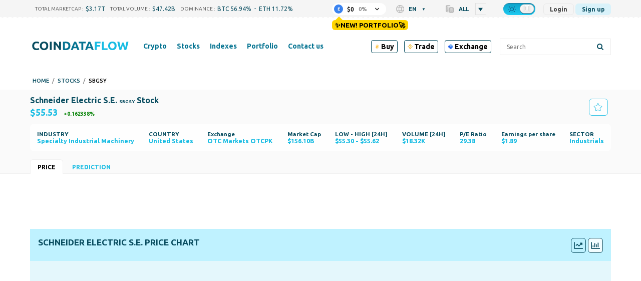

--- FILE ---
content_type: text/html; charset=UTF-8
request_url: https://coindataflow.com/en/stock/SBGSY
body_size: 48717
content:
<!DOCTYPE html>
<html lang="en">
<head>
    <meta charset="UTF-8">
    <meta http-equiv="X-UA-Compatible" content="IE=edge">
    <meta name="viewport" content="width=device-width, initial-scale=1, maximum-scale=1">
    <meta name="format-detection" content="telephone=no">
        <title>Schneider Electric S.E. SBGSY Stock Price Today on OTC Markets OTCPK United States USD | Share Quote Live Chart </title>
    <meta property="og:title" content="Schneider Electric S.E. SBGSY Stock Price Today on OTC Markets OTCPK United States USD | Share Quote Live Chart ">
<meta name="description" content="Get Schneider Electric S.E. SBGSY price, chart, market capitalization and other stock info about Schneider Electric S.E.. Open this page to get detailed information about SBGSY traded on OTC Markets OTCPK exchange in United States">
<meta property="og:description" content="Get Schneider Electric S.E. SBGSY price, chart, market capitalization and other stock info about Schneider Electric S.E.. Open this page to get detailed information about SBGSY traded on OTC Markets OTCPK exchange in United States">
<meta property="og:url" content="https://coindataflow.com/en/stock/SBGSY">
<meta property="og:type" content="website">
<meta property="og:site_name" content="CoinDataFlow">
<meta name="csrf-param" content="_csrf-frontend">
<meta name="csrf-token" content="KX_qLRGLhHZNufa7OLARLyfc6Stm8sqnevr3mavJavhiDd1BWvjNMQ_swcpn51xhYuWdfi2lh-M1gJbU24YdtQ==">

<link href="https://coindataflow.com/en/stock/SBGSY" rel="canonical">
<link href="https://coindataflow.com/en/stock/SBGSY" rel="alternate" hreflang="en" label="English">
<link href="https://coindataflow.com/ru/%D0%B0%D0%BA%D1%86%D0%B8%D0%B8/SBGSY" rel="alternate" hreflang="ru" label="Русский">
<link href="https://coindataflow.com/es/acciones/SBGSY" rel="alternate" hreflang="es" label="Español">
<link href="https://coindataflow.com/de/aktie/SBGSY" rel="alternate" hreflang="de" label="Deutsch">
<link href="https://coindataflow.com/fr/action/SBGSY" rel="alternate" hreflang="fr" label="Français">
<link href="https://coindataflow.com/it/azione/SBGSY" rel="alternate" hreflang="it" label="Italiano">
<link href="https://coindataflow.com/zh/%E8%82%A1%E7%A5%A8/SBGSY" rel="alternate" hreflang="zh" label="简体中文">
<link href="https://coindataflow.com/ja/%E6%A0%AA%E5%BC%8F/SBGSY" rel="alternate" hreflang="ja" label="日本語">
<link href="https://coindataflow.com/ko/%EC%8A%A4%ED%86%A1/SBGSY" rel="alternate" hreflang="ko" label="한국어">
<link href="https://coindataflow.com/tr/hisse-senedi/SBGSY" rel="alternate" hreflang="tr" label="Türkçe">
<link href="https://coindataflow.com/pt/a%C3%A7%C3%A3o/SBGSY" rel="alternate" hreflang="pt" label="Português">
<link href="https://coindataflow.com/vi/c%E1%BB%95-ph%E1%BA%A7n/SBGSY" rel="alternate" hreflang="vi" label="Tiếng việt">
<link href="https://coindataflow.com/th/%E0%B8%AB%E0%B8%B8%E0%B9%89%E0%B8%99/SBGSY" rel="alternate" hreflang="th" label="ภาษาไทย">
<link href="https://coindataflow.com/en/stock/SBGSY" rel="alternate" hreflang="x-default">
<link href="/assets/455a7f3c/authchoice.css" rel="stylesheet">
<link href="https://cdnjs.cloudflare.com/ajax/libs/font-awesome/6.2.0/css/all.min.css" rel="stylesheet">
<style>.breadcrumbs {
    display: flex;
    list-style: none;
    padding: 0;
    margin: 0;
    margin-left: 5px;
    margin-top: 5px;
    align-items: center;
    text-transform: uppercase;
    font-size: 11px;
    font-weight: 500;
}
.breadcrumbs > li {
    display: flex;
    align-items: center;
}
.breadcrumbs a {
    text-decoration: none;
}
.breadcrumbs > li:not(:last-child):after {
    content: '/';
    margin: 0 6px;
    /* font-size: 9px; */
    /* font-weight: bold; */
    opacity: 0.5;
}</style>
<style>._tradingview-notfound {
    display: none;
    color: #094d60;
    fill: #094d60;
}
.night ._tradingview-notfound {
    color: #fff;
    fill: #fff;
}
._tradingview-preloader {
    position: absolute;
    top: 0;
    left: 0;
    right: 0;
    bottom: 0;
    display: flex;
    align-items: center;
    justify-content: center;
    z-index: 1;
}
._tradingview-preloader-svg {
    width: 33%;
    height: 44%;
    color: #18bce3;
}
.lds-ripple {
  display: inline-block;
  position: relative;
  width: 80px;
  height: 80px;
    transform: scale(1.5);
}
.lds-ripple div {
  position: absolute;
  border: 4px solid #18bce3;
  opacity: 1;
  border-radius: 50%;
  animation: lds-ripple 1s cubic-bezier(0, 0.2, 0.8, 1) infinite;
}
.lds-ripple div:nth-child(2) {
  animation-delay: -0.5s;
}
@keyframes lds-ripple {
  0% {
    top: 36px;
    left: 36px;
    width: 0;
    height: 0;
    opacity: 0;
  }
  4.9% {
    top: 36px;
    left: 36px;
    width: 0;
    height: 0;
    opacity: 0;
  }
  5% {
    top: 36px;
    left: 36px;
    width: 0;
    height: 0;
    opacity: 1;
  }
  100% {
    top: 0px;
    left: 0px;
    width: 72px;
    height: 72px;
    opacity: 0;
  }
}
._tv-btns {
    display: flex;
    justify-content: space-between;
    align-items: flex-start;
}
.tv-btn {
    border-color: #094d60 !important;
    color: #094d60 !important;
}
.tv-btn-active {
    background-color: rgba(255,255,255, 0.8) !important;
}
.tv-btn svg {
    width: 18px;
    margin: 5px;
}
.tv-btn {
display: inline-flex !important;
padding: 0 !important;
aling-items: center;
}
._tv-btns-inner {
    display: flex;
    align-items: center;
}
#tradingview-select {
    margin-left: 12px;
    background: none;
    border-radius: 3px;
    padding: 2px;
}
@media screen and (max-width: 768px) {
    ._tv-btns-inner {
        flex-direction: column;
        align-items: flex-start;
    }
    #tradingview-select {
        margin-top: 6px;
        margin-left: 0;
    }
}</style>
<style>
.stock-col {
}

.stock-col > span {
    display: inline-block;
    
    /*display: block; */
}
.stock-col > span:nth-child(2):before {
    content: '\00a0';
}
.stock-col > span:nth-child(2) {
    /*font-size: 9px; */
}
.stock-link {
    text-decoration: none;
    display: block;
}
.stock-link_block {
    display: flex;
    margin-top: 5px;
}
.stock-link_block-ticker {
    display:block;
    font-size: 13px;
    color: gray;
    max-width: 17vw;
    white-space: nowrap;
    overflow: hidden;
    text-overflow: ellipsis;
    margin-left: 5px;
}
.stock-link_name {
/*
    font-size: 12px;
    margin-bottom: -1px;
    min-width: 30vw;
    text-overflow: ellipsis;
      overflow: hidden; 
*/
    white-space: break-spaces;
display: block;
max-width: 25vw;
overflow: hidden;
   text-overflow: ellipsis;
   display: -webkit-box;
   -webkit-line-clamp: 2; /* number of lines to show */
           line-clamp: 2; 
   -webkit-box-orient: vertical;
}
.index-col {
}

.index-col > span {
    display: inline-block;
    
    /*display: block; */
}
.index-col > span:nth-child(2):before {
    content: '\00a0';
}
.index-col > span:nth-child(2) {
    /*font-size: 9px; */
}
.index-link {
    text-decoration: none;
    display: block;
}
.index-link_block {
    display: flex;
    margin-top: 5px;
}
.index-link_block-ticker {
    display:block;
    font-size: 13px;
    color: gray;
    max-width: 17vw;
    white-space: nowrap;
    overflow: hidden;
    text-overflow: ellipsis;
    margin-left: 5px;
}
.index-link_name {
/*
    font-size: 12px;
    margin-bottom: -1px;
    min-width: 30vw;
    text-overflow: ellipsis;
      overflow: hidden; 
*/
    white-space: break-spaces;
display: block;
max-width: 25vw;
overflow: hidden;
   text-overflow: ellipsis;
   display: -webkit-box;
   -webkit-line-clamp: 2; /* number of lines to show */
           line-clamp: 2; 
   -webkit-box-orient: vertical;
}
.small-price {
    display: block;
margin-top: 5px;
font-size: 9px;
color: gray;
}
@keyframes blinker {
  100% {
    background: transparent;
    opacity: 0;
  }
}
.arrow {
    height: 12px;
    width: 12px;
    display: inline-block;
    color: gray;
    opacity: 0;
}
.flash-up, .flash-down {
    animation: blinker 1000ms linear;
}
.flash-up {
    color: rgba(0, 128, 0, 1);
    opacity: 1;
}
.night .flash-up {
    // background-color: lime;
    color: rgba(0, 255, 0, 1);
}
.flash-down {
    color: rgba(255, 0, 0, 1);
    opacity: 1;
}
.flash-down svg {
    transform: rotate(180deg);
}
.night .flash-down {
    color: rgba(255, 69, 0, 1);
}
.arrow svg {
    background: transparent !important;
    fill: currentColor;
}
</style>
<style>._or {
    text-align: center;
    margin: 20px 0;
    font-size: 18px;
    position: relative;
}
._or span {
    display: inline-block;
    background-color: #f5f5f5;
    position: relative;
    padding: 0 10px;
    z-index: 5;
}
.night ._or span {
    background-color: #212121;
}
._or:before {
    background-color: gray;
    content: "";
    display: block;
    height: 1px;
    position: absolute;
    top: 0;
    margin-top: 10px;
    left: 0;
    right: 0;
}</style>
<style>.gsi-material-button {
    display: block;
  -moz-user-select: none;
  -webkit-user-select: none;
  -ms-user-select: none;
  -webkit-appearance: none;
  background-color: WHITE !important;
    text-decoration: none;
  background-image: none;
  border: 1px solid #e4e4e4;
  -webkit-border-radius: 4px;
  border-radius: 4px;
  -webkit-box-sizing: border-box;
  box-sizing: border-box;
  color: #1f1f1f !important;
  cursor: pointer !important;
  font-family: 'Roboto', arial, sans-serif;
  font-size: 14px;
  height: 40px;
  letter-spacing: 0.25px;
  outline: none;
  overflow: hidden;
  padding: 0 12px;
  position: relative;
  text-align: center;
  -webkit-transition: background-color .218s, border-color .218s, box-shadow .218s;
  transition: background-color .218s, border-color .218s, box-shadow .218s;
  vertical-align: middle;
  white-space: nowrap;
  width: auto;
  max-width: 400px;
  min-width: min-content;

}

.gsi-material-button .gsi-material-button-icon {
  height: 20px;
    margin-right: 12px;
    min-width: 20px;
      width: 20px;
    
}

.gsi-material-button .gsi-material-button-content-wrapper {
  -webkit-align-items: center;
    align-items: center;
    display: flex;
      -webkit-flex-direction: row;
      flex-direction: row;
        -webkit-flex-wrap: nowrap;
        flex-wrap: nowrap;
          height: 100%;
          justify-content: space-between;
            position: relative;
            width: 100%;
            
}

.gsi-material-button .gsi-material-button-contents {
  -webkit-flex-grow: 1;
    flex-grow: 1;
    font-family: 'Roboto', arial, sans-serif;
      font-weight: 500;
      overflow: hidden;
        text-overflow: ellipsis;
        vertical-align: top;
        
}

.gsi-material-button .gsi-material-button-state {
  -webkit-transition: opacity .218s;
    transition: opacity .218s;
    bottom: 0;
      left: 0;
      opacity: 0;
        position: absolute;
        right: 0;
          top: 0;
        
}

.gsi-material-button:disabled {
  cursor: default;
    background-color: #ffffff61 !important;
    border-color: #1f1f1f1f !important;
    
}

.gsi-material-button:disabled .gsi-material-button-contents {
  opacity: 38%;
  
}

.gsi-material-button:disabled .gsi-material-button-icon {
  opacity: 38%;
  
}

.gsi-material-button:not(:disabled):active .gsi-material-button-state, 
    .gsi-material-button:not(:disabled):focus .gsi-material-button-state {
      background-color: #303030 !important;
        opacity: 12%;
      
}

.gsi-material-button:not(:disabled):hover {
  -webkit-box-shadow: 0 1px 2px 0 rgba(60, 64, 67, .30), 0 1px 3px 1px rgba(60, 64, 67, .15);
    box-shadow: 0 1px 2px 0 rgba(60, 64, 67, .30), 0 1px 3px 1px rgba(60, 64, 67, .15);
  
}

.gsi-material-button:not(:disabled):hover .gsi-material-button-state {
  background-color: #303030 !important;
    opacity: 8%;
  
}</style>
<style>
@media screen and (min-width: 993px) {
    .new-menu-columns {
        column-count: 3;
        display: block !important;
    }
    .new-menu-column-start {
        break-before: column;
    }
    .new-menu-columns > .nav2-menu1_item {
        padding-bottom: 20px !important;
    }
}
</style>
<style>
.disclaimer {
    margin-top: 16px;
    color: gray;
    font-size: 11px;
    line-height: 1.4;
    text-align: justify;
}
.disclaimer:before {
    content: attr(data-content);
}
</style>
<style>
.top-ad {
    height: 90px !important;
}
.another-ad {
    height: 90px !important;
}
@media (pointer:none), (pointer:coarse) {
        .another-ad {
            height: 100px !important;
        }
}
</style>    <link
    rel="stylesheet"
    type="text/css"
    href="https://unpkg.com/world-flags-sprite@0.0.2/stylesheets/flags16.css"
/>
<link rel="apple-touch-icon" href="https://coindataflow.com/favicon/apple-touch-icon.png">
<link rel="apple-touch-icon" sizes="57x57" href="https://coindataflow.com/favicon/apple-icon-57x57.png">
<link rel="apple-touch-icon" sizes="60x60" href="https://coindataflow.com/favicon/apple-icon-60x60.png">
<link rel="apple-touch-icon" sizes="72x72" href="https://coindataflow.com/favicon/apple-icon-72x72.png">
<link rel="apple-touch-icon" sizes="76x76" href="https://coindataflow.com/favicon/apple-icon-76x76.png">
<link rel="apple-touch-icon" sizes="114x114" href="https://coindataflow.com/favicon/apple-icon-114x114.png">
<link rel="apple-touch-icon" sizes="120x120" href="https://coindataflow.com/favicon/apple-icon-120x120.png">
<link rel="apple-touch-icon" sizes="144x144" href="https://coindataflow.com/favicon/apple-icon-144x144.png">
<link rel="apple-touch-icon" sizes="152x152" href="https://coindataflow.com/favicon/apple-icon-152x152.png">
<link rel="apple-touch-icon" sizes="180x180" href="https://coindataflow.com/favicon/apple-icon-180x180.png">
<link rel="icon" type="image/png" sizes="16x16" href="https://coindataflow.com/favicon/favicon-16x16.png">
<link rel="icon" type="image/png" sizes="32x32" href="https://coindataflow.com/favicon/favicon-32x32.png">
<link rel="icon" type="image/png" sizes="96x96" href="https://coindataflow.com/favicon/favicon-96x96.png">
<link rel="icon" type="image/png" sizes="128x128" href="https://coindataflow.com/favicon/favicon-128x128.png">
<link rel="icon" type="image/png" sizes="192x192" href="https://coindataflow.com/favicon/favicon-192x192.png">
<link rel="stylesheet" href="https://cdnjs.cloudflare.com/ajax/libs/font-awesome/5.15.2/css/all.min.css" integrity="sha512-HK5fgLBL+xu6dm/Ii3z4xhlSUyZgTT9tuc/hSrtw6uzJOvgRr2a9jyxxT1ely+B+xFAmJKVSTbpM/CuL7qxO8w==" crossorigin="anonymous">
<link rel="stylesheet" href="/css/prodrop.css?v=10.03" />

<!-- Add manifest -->
<link rel="manifest" href="/manifest/manifest.json">
<!-- Tell the browser it's a PWA -->
<meta name="mobile-web-app-capable" content="yes">
<!-- Tell iOS it's a PWA -->
<meta name="apple-mobile-web-app-capable" content="yes">

<!-- Global site tag (gtag.js) - Google Analytics -->
<script async src="https://www.googletagmanager.com/gtag/js?id=UA-147033312-1"></script>
<script>
  window.dataLayer = window.dataLayer || [];
  function gtag(){dataLayer.push(arguments);}
  gtag('js', new Date());

  gtag('config', 'UA-147033312-1');
</script><meta name="coinzilla" content="3cf1472eabfbaab4756ba3da06c0eaac" />
<script
        src="https://coinzillatag.com/lib/header.js">
</script>
<script>
        window.coinzilla_header = window.coinzilla_header || [];
        function czilla() {coinzilla_header.push(arguments);}
        czilla('442648075bdc0e0c647');
</script><style>.my-top {
  background-color: #F5F5F5; /* Light gray background for light theme */
  padding: 10px 0; /* Vertical padding for spacing */
  text-align: center; /* Center the content */
  font-family: 'Roboto', 'Open Sans', sans-serif; /* Sans-serif font similar to the site */
  font-size: 14px; /* Matching font size */
  color: #000000; /* Black text for light theme */
  display: flex; /* Use flexbox for inline alignment */
  justify-content: center; /* Center items horizontally */
  align-items: center; /* Center items vertically */
  border-bottom: 1px solid #E0E0E0; /* Subtle light gray border */
}

.my-top .countdown-text,
.my-top #top-timer,
.my-top .button {
  margin-right: 15px; /* Manual spacing between elements */
}

.my-top .button {
  margin-right: 0; /* Remove margin on the last element to avoid extra space */
  color: #FFFFFF; /* White text for the button */
  background-color: #007BFF; /* Blue background for the button in light theme */
  text-decoration: none; /* Remove underline */
  font-weight: 500; /* Match the site's link weight */
  padding: 5px 10px; /* Add padding for a button-like appearance */
  border-radius: 5px; /* Rounded corners */
  transition: background-color 0.3s ease; /* Smooth transition for hover effect */
}

.my-top .countdown-text {
  font-weight: 400; /* Regular weight for the text */
}

.my-top #top-timer {
  font-weight: 500; /* Slightly bolder for the timer */
}

.my-top .button:hover {
  background-color: #0056b3; /* Darker blue on hover */
}

/* Dark theme styles */
body.night.night-theme .my-top {
  background-color: #1A1A1A; /* Darker background for dark theme */
  color: #FFFFFF; /* White text for dark theme */
  border-bottom: 1px solid #444444; /* Darker gray border for dark theme */
}

body.night.night-theme .my-top .button {
  color: #FFFFFF; /* White text for the button in dark theme */
  background-color: #555555; /* Muted gray for the button in dark theme */
}

body.night.night-theme .my-top .button:hover {
  background-color: #666666; /* Slightly lighter gray on hover */
}

/* Mobile adjustments for screens smaller than 768px */
@media (max-width: 768px) {
  .my-top {
    flex-wrap: wrap; /* Allow elements to wrap onto a new line if needed */
    padding: 8px 10px; /* Slightly less vertical padding for a more compact look */
    font-size: 11px; /* Smaller font size for mobile */
  }

  .my-top .countdown-text,
  .my-top #top-timer,
  .my-top .button {
    margin-right: 8px; /* Tighter horizontal spacing */
    margin-bottom: 5px; /* Small vertical spacing in case of wrapping */
  }

  .my-top .button {
    margin-right: 0; /* Remove margin on the last element */
    margin-bottom: 0; /* Remove bottom margin on the button */
    padding: 3px 6px; /* Smaller padding for a more compact button */
    font-size: 11px; /* Match the smaller font size */
  }

  /* Add extra vertical spacing when the button wraps to the second line */
  .my-top .button:nth-child(3) {
    margin-top: 8px; /* Add top margin to the button when it wraps */
  }
}

.page .block {
	line-height: 1.9em;
}

.page .block-body {
	display: grid; 
}

.page .page-quote .page-quote__text {
	text-align: left;
	line-height: 1.9em;
  	font-style: italic;
  	padding: 20px;
}


  .sum .simple-table {
    width: 100%;
    border-collapse: collapse;
    font-size: clamp(12px, 2vw, 16px);
  }
  .sum .simple-table th, .sum .simple-table td {
    border: 1px solid #ddd;
    padding: 8px;
    text-align: center;
  }
  .sum .simple-table th:first-child {
    width: 20%; /* Уменьшаем ширину первой колонки */
  }
  .sum .simple-table th, .sum .simple-table td:nth-child(2),
  .sum .simple-table td:nth-child(3),
  .sum .simple-table td:nth-child(4) {
    width: 25%; /* Оставляем 25% для остальных колонок */
  }

  /* Шапка таблицы для дневной темы */
  .sum .simple-table thead th {
    background-color: #f5f5f5; /* Светлый цвет для шапки */
    font-weight: bold;
    border-bottom: 3px solid #333; /* Жирная нижняя граница */
    padding: 10px; /* Больше отступов для шапки */
    color: #333; /* Цвет текста */
    word-break: break-all;
    overflow-wrap: break-all;
  }

  /* Четные строки для дневной темы */
  .sum .simple-table tbody tr:nth-child(even) {
    background-color: #f9f9f9; /* Светло-серый фон */
  }

  /* Темная тема */
  .night-theme .sum .simple-table {
    background-color: #333; /* Темный фон для всей таблицы */
    color: #ddd; /* Светло-серый цвет текста */
  }

  /* Шапка таблицы для темной темы */
  .night-theme .sum .simple-table thead th {
    background-color: #555; /* Темный фон для шапки, чтобы выделять заголовок */
    border-bottom: 3px solid #aaa; /* Жирная нижняя граница */
    color: #fff; /* Светлый цвет текста для контраста */
    font-weight: bold; /* Жирное начертание заголовка */
  }

  /* Четные строки для темной темы */
  .night-theme .sum .simple-table tbody tr:nth-child(even) {
    background-color: #444; /* Темно-серый фон для четных строк */
  }

  /* Нечетные строки для темной темы */
  .night-theme .sum .simple-table tbody tr:nth-child(odd) {
    background-color: #383838; /* Немного светлее фон для нечётных строк */
  }

.sum h3 {
  margin-block-start: 0.2em;
}
.page .page-quote .page-figcaption {
	text-align: right;
}

.block-body.block-content > .page-section {
    font-size: 1.2em;
    line-height: 1.9em;
}

.page-coin-summary {
    font-size: inherit;
    line-height: inherit;
}

.page-coin-summary table {
  border-collapse: collapse;
}

.block-body.block-content > .page-section:not(:first-child) {
    padding: 0px 20px;
}

.page-coin-summary__item.page-coin-summary-metrics {
  padding-bottom: 20px;
}

.night.night-theme table.page-table th {
      background-color: #212f32;
    }

.night.night-theme table.page-table tr:nth-child(even) {
      background-color: #ffffff36;
    }

.night.night-theme table.page-table tr:nth-child(odd) {
      background-color: #f9f9f96e;
    }

table.page-table th {
  background-color: #ededed;
}

table.page-table tr:nth-child(even) {
  background-color: rgba(255, 255, 255, 0.1);
}

table.page-table tr:nth-child(odd) {
  background-color: rgba(255, 255, 255, 0.3);
}

.page-faq>div:nth-child(4n+1), .page-faq>div:nth-child(4n+2) {
    background-color: rgba(255, 255, 255, 0.3);
}

.page-faq>div:nth-child(4n+3), .page-faq>div:nth-child(4n+4) {
    background-color: rgba(255, 255, 255, 0.1);
}

.page-faq {
  gap: initial;
}

.page-faq_item {
  padding: 10px;
}

/* Цвет текста для движения цен в светлой теме */
.price-up {
  	font-weight: bold;
    color: #28a745; /* Умеренный зеленый */
}

.price-down {
  	font-weight: bold;
    color: #dc3545; /* Умеренный красный */
}

/* Цвет текста для движения цен в темной теме */
body.night .price-up {
  	font-weight: bold;
    color: #00ff00; /* Яркий зеленый ("кислотный") */
}

body.night .price-down {
  	font-weight: bold;
    color: #ff3333; /* Яркий красный ("кислотный") */
}


/* Prediction Movement*/

.faq.pmov .grid-container {
    display: grid;
    grid-template-columns: repeat(auto-fit, minmax(300px, 1fr));
    gap: 20px;
}

.faq.pmov .grid-item {
    background-color: rgb(255 255 255 / 30%);
    padding: 20px;
    border-radius: 8px;
}

.night .faq.pmov .grid-item {
    background-color: rgb(255 255 255 / 3%);
}

.faq.pmov {
	grid-gap: 0 20px;
}

.faq.pmov .item .grid-container .grid-item h3 {
    font-size: 1.2em;
    padding-bottom: 10px;
    border-bottom-style: outset;
}

.faq.pmov .grid-item ul {
    margin-left: 20px;
    margin-bottom: 20px;
}

.faq.pmov .grid-item ul {
    list-style-type: disc;
    padding-left: 20px;
}

.faq.pmov .grid-item ul li {
    margin-bottom: 10px;
    line-height: 1.5; 
}

.faq.pmov .grid-item:nth-child(1) {
    border-left: 4px solid #17e606;
}

.faq.pmov .grid-item:nth-child(2) {
    border-left: 4px solid #de4444;
}

.faq.pmov .bullish-patterns {
    color: green;
}

.faq.pmov .bearish-patterns {
    color: red;
}

.faq.pmov .item:nth-child(2) {
    grid-template-columns: auto;
}

.faq.pmov .item:nth-child(2) h3 {
    margin-top:0;
}

.faq.pmov .item:nth-child(3) {
    grid-template-rows: auto;
}

.faq.pmov .item:nth-child(3) div{
  	padding: 10px 20px;
    margin: 10px;
}

.faq.pmov .item:nth-child(4),
.faq.pmov .item:nth-child(5) {
    grid-column: 1 / 3;
}

.ta {
  display: grid;
  grid-template-columns: repeat(2, 1fr);
  grid-gap: 20px;
}

.ta .item {
  display: grid;
  grid-template-columns: repeat(2, 1fr);
  grid-column: 1 / 3;
}

.ta .item:nth-child(1) div:nth-child(1){
  grid-column: 1 / 2;
}
.ta .item:nth-child(1) div:nth-child(2){
  grid-column: 2 / 3;
}

.ta .item:nth-child(2) div, .ta .item:nth-child(3) div, .ta .item:nth-child(4) div{
  grid-column: 1 / 3;
}

.ta .item:nth-child(3) div:nth-child(2), .ta .item:nth-child(3) div:nth-child(4){
  grid-column: 1 / 2;
}
.ta .item:nth-child(3) div:nth-child(3), .ta .item:nth-child(3) div:nth-child(5){
  grid-column: 2 / 3;
}

.ta .item>div h3 {
    font-size: 1.9em;
    padding-bottom: 10px;
    border-bottom-style: outset;
}

.ta .item>div p {
    font-size: 1.2em;
    line-height: 1.7em;
}

.ta .item>div {
    padding: 10px;
}

.ta .item:nth-child(1) .gauge-title{
  font-size: 1.9em;
  padding-bottom: 10px;
  border-bottom-style: outset;
  margin-bottom: 20px;
}

body.night .BUY, body.night .bullish, body.night .increase {
    font-weight: bold;
    color: #00ff00;
}
.BUY, .bullish, .increase{
    font-weight: bold;
    color: #28a745;
}

body.night .SELL, body.night .bearish, body.night .decrease {
    font-weight: bold;
    color: #ff3333;
}

.SELL, .bearish{
    font-weight: bold;
    color: #dc3545;
}

body.night .neutral, body.night .NEUTRAL{
    font-weight: bold;
    color: gray;
}

.neutral, .NEUTRAL{
    font-weight: bold;
    color: gray;
}

@media (max-width: 768px) {
  .block-body.block-content > .page-section {
    font-size: 1em;
    line-height: 1.8em;
    padding: 0;
  }
  
  .block-body.block-content > .page-section:not(:first-child) {
    padding: 0;
  }
  
  .page-coin-summary table{
      font-size: 0.9em;
  }
  
    /* Текст в блоке FAQ для светлой темы */
  .page-faq .faq-text span{
    color: green; /* Зелёный для светлой темы */
  }

  /* Текст в блоке FAQ для тёмной темы */
  .night-theme .page-faq .faq-text span{
    color: #0f0; /* Светло-зелёный для тёмной темы */
  }
  
  .page-faq>div:nth-child(4n+1), .page-faq>div:nth-child(4n+2) {
    background-color: initial;
  }
  
  .page-faq>div:nth-child(odd) {
    background-color: rgba(255, 255, 255, 0.3);
  }
 
  .ta .item:nth-child(1) div:nth-child(1), .ta .item:nth-child(1) div:nth-child(2){
    grid-column: 1 / 3;
  }
  .ta .item:nth-child(3) div:nth-child(2), .ta .item:nth-child(3) div:nth-child(4){
    grid-column: 1 / 3;
  }
  .ta .item:nth-child(3) div:nth-child(3), .ta .item:nth-child(3) div:nth-child(5){
    grid-column: 1 / 3;
  }
}

tr.ohlc_calc{
display:none
}</style><link href="/public/app/main.b295fc41688d5b3d5111.css" rel="stylesheet"></head>
<body><script>window.tryNewPortfolioContent = `✨New! Portfolio🚀`;
try {
    var theme = window.localStorage.getItem('theme');
    const classList = document.body.classList;
    if(theme === 'night' && !classList.contains('night')) {
        document.cookie = [
          'theme=night',
          'path=/'
        ].join(';')
        classList.add('night');
 document.querySelectorAll('[data-theme-switcher]').forEach(el => {
el.checked = true;
});
      classList.add('night-theme');;
    }
} catch (err) {
    console.error(err);
}
(() => {
    const isGuest = true;
    const key = 'backUrlAfterLogin';
    window._isGuest = true;
    if (isGuest) {
        
        window.localStorage.setItem(key, window.location.href);
    } else {
        window.localStorage.setItem('_was_logged_in', 1);
        const url = window.localStorage.getItem(key);
        if (url) {
            window.localStorage.removeItem(key);
            window.location.replace(url);
        }
    }
})();</script><div class="header-442648075bdc0e0c647"></div>                <svg width="0" height="0" class="hidden" style="display: none;">
  <symbol version="1.1" id="arrow-down" xmlns="http://www.w3.org/2000/svg" xmlns:xlink="http://www.w3.org/1999/xlink" x="0px" y="0px" xml:space="preserve" viewBox="0 0 451.847 451.847">
    <g>
      <path fill="currentColor" d="M225.923,354.706c-8.098,0-16.195-3.092-22.369-9.263L9.27,151.157c-12.359-12.359-12.359-32.397,0-44.751
    c12.354-12.354,32.388-12.354,44.748,0l171.905,171.915l171.906-171.909c12.359-12.354,32.391-12.354,44.744,0
    c12.365,12.354,12.365,32.392,0,44.751L248.292,345.449C242.115,351.621,234.018,354.706,225.923,354.706z"></path>
    </g>
    <g></g>
    <g></g>
    <g></g>
    <g></g>
    <g></g>
    <g></g>
    <g></g>
    <g></g>
    <g></g>
    <g></g>
    <g></g>
    <g></g>
    <g></g>
    <g></g>
    <g></g>
  </symbol>
  <symbol fill="none" xmlns="http://www.w3.org/2000/svg" viewBox="0 0 24 24" id="loading">
    <path fill="currentColor" d="m12 22c-5.51 0-10-4.49-10-10 0-1.87.52-3.69 1.5-5.27.29-.47.91-.61 1.38-.32s.61.90999.32 1.37999c-.78 1.26-1.2 2.72001-1.2 4.21001 0 4.41 3.59 8 8 8s8-3.59 8-8-3.59-8-8-8c-.55 0-1-.45-1-1s.45-1 1-1c5.51 0 10 4.49 10 10s-4.49 10-10 10z" fill="rgb(0,0,0)"></path>
  </symbol>
<symbol id="setting" enable-background="new 0 0 512 512" xmlns="http://www.w3.org/2000/svg" viewBox="0 0 512 512">
<path fill="currentColor" d="m489.514 296.695-21.3-17.534c-14.59-12.011-14.564-34.335.001-46.322l21.299-17.534c15.157-12.479 19.034-33.877 9.218-50.882l-42.058-72.846c-9.818-17.004-30.292-24.344-48.674-17.458l-25.835 9.679c-17.696 6.628-37.016-4.551-40.117-23.161l-4.535-27.214c-3.228-19.366-19.821-33.423-39.455-33.423h-84.115c-19.635 0-36.229 14.057-39.456 33.424l-4.536 27.213c-3.107 18.643-22.453 29.778-40.116 23.162l-25.835-9.68c-18.383-6.886-38.855.455-48.674 17.458l-42.057 72.845c-9.817 17.003-5.941 38.402 9.218 50.882l21.299 17.534c14.592 12.012 14.563 34.334 0 46.322l-21.3 17.534c-15.158 12.48-19.035 33.879-9.218 50.882l42.058 72.846c9.818 17.003 30.286 24.344 48.674 17.458l25.834-9.679c17.699-6.631 37.015 4.556 40.116 23.161l4.536 27.212c3.228 19.369 19.822 33.426 39.456 33.426h84.115c19.634 0 36.228-14.057 39.455-33.424l4.535-27.212c3.106-18.638 22.451-29.781 40.117-23.161l25.836 9.678c18.387 6.887 38.856-.454 48.674-17.458l42.059-72.847c9.815-17.003 5.938-38.402-9.219-50.881zm-67.481 103.728-25.835-9.679c-41.299-15.471-86.37 10.63-93.605 54.043l-4.535 27.213h-84.115l-4.536-27.213c-7.249-43.497-52.386-69.484-93.605-54.043l-25.835 9.679-42.057-72.846 21.299-17.534c34.049-28.03 33.978-80.114 0-108.086l-21.299-17.534 42.058-72.846 25.834 9.679c41.3 15.47 86.37-10.63 93.605-54.043l4.535-27.213h84.115l4.535 27.213c7.25 43.502 52.389 69.481 93.605 54.043l25.835-9.679 42.067 72.836s-.003.003-.011.009l-21.298 17.534c-34.048 28.028-33.98 80.113-.001 108.086l21.3 17.534zm-166.033-243.09c-54.405 0-98.667 44.262-98.667 98.667s44.262 98.667 98.667 98.667 98.667-44.262 98.667-98.667-44.262-98.667-98.667-98.667zm0 157.334c-32.349 0-58.667-26.318-58.667-58.667s26.318-58.667 58.667-58.667 58.667 26.318 58.667 58.667-26.318 58.667-58.667 58.667z"></path>
</symbol>
<symbol xmlns="http://www.w3.org/2000/svg" viewBox="-33 0 512 512.00102" id="share">
<path d="m361.824219 344.394531c-24.53125 0-46.632813 10.59375-61.972657 27.445313l-137.972656-85.453125c3.683594-9.429688 5.726563-19.671875 5.726563-30.386719 0-10.71875-2.042969-20.960938-5.726563-30.386719l137.972656-85.457031c15.339844 16.851562 37.441407 27.449219 61.972657 27.449219 46.210937 0 83.804687-37.59375 83.804687-83.804688 0-46.210937-37.59375-83.800781-83.804687-83.800781-46.210938 0-83.804688 37.59375-83.804688 83.804688 0 10.714843 2.046875 20.957031 5.726563 30.386718l-137.96875 85.453125c-15.339844-16.851562-37.441406-27.449219-61.972656-27.449219-46.210938 0-83.804688 37.597657-83.804688 83.804688 0 46.210938 37.59375 83.804688 83.804688 83.804688 24.53125 0 46.632812-10.59375 61.972656-27.449219l137.96875 85.453125c-3.679688 9.429687-5.726563 19.671875-5.726563 30.390625 0 46.207031 37.59375 83.800781 83.804688 83.800781 46.210937 0 83.804687-37.59375 83.804687-83.800781 0-46.210938-37.59375-83.804688-83.804687-83.804688zm-53.246094-260.589843c0-29.359376 23.886719-53.246094 53.246094-53.246094s53.246093 23.886718 53.246093 53.246094c0 29.359374-23.886718 53.246093-53.246093 53.246093s-53.246094-23.886719-53.246094-53.246093zm-224.773437 225.441406c-29.363282 0-53.25-23.886719-53.25-53.246094s23.886718-53.246094 53.25-53.246094c29.359374 0 53.242187 23.886719 53.242187 53.246094s-23.882813 53.246094-53.242187 53.246094zm224.773437 118.949218c0-29.359374 23.886719-53.246093 53.246094-53.246093s53.246093 23.886719 53.246093 53.246093c0 29.359376-23.886718 53.246094-53.246093 53.246094s-53.246094-23.886718-53.246094-53.246094zm0 0" fill="currentColor"></path>
</symbo>
<symbol version="1.1" id="left-arrow" xmlns="http://www.w3.org/2000/svg" xmlns:xlink="http://www.w3.org/1999/xlink" x="0px" y="0px" xml:space="preserve" viewBox="0 0 492 492">
<g>
  <g>
    <path fill="currentColor" d="M198.608,246.104L382.664,62.04c5.068-5.056,7.856-11.816,7.856-19.024c0-7.212-2.788-13.968-7.856-19.032l-16.128-16.12
        C361.476,2.792,354.712,0,347.504,0s-13.964,2.792-19.028,7.864L109.328,227.008c-5.084,5.08-7.868,11.868-7.848,19.084
        c-0.02,7.248,2.76,14.028,7.848,19.112l218.944,218.932c5.064,5.072,11.82,7.864,19.032,7.864c7.208,0,13.964-2.792,19.032-7.864
        l16.124-16.12c10.492-10.492,10.492-27.572,0-38.06L198.608,246.104z"></path>
  </g>
</g>
<g></g>
<g></g>
<g></g>
<g></g>
<g></g>
<g></g>
<g></g>
<g></g>
<g></g>
<g></g>
<g></g>
<g></g>
<g></g>
<g></g>
<g></g>
</symbol>
  <symbol version="1.1" id="search" xmlns="http://www.w3.org/2000/svg" xmlns:xlink="http://www.w3.org/1999/xlink" x="0px" y="0px" xml:space="preserve" viewBox="0 0 56.966 56.966">
    <path fill="currentColor" d="M55.146,51.887L41.588,37.786c3.486-4.144,5.396-9.358,5.396-14.786c0-12.682-10.318-23-23-23s-23,10.318-23,23
    s10.318,23,23,23c4.761,0,9.298-1.436,13.177-4.162l13.661,14.208c0.571,0.593,1.339,0.92,2.162,0.92
    c0.779,0,1.518-0.297,2.079-0.837C56.255,54.982,56.293,53.08,55.146,51.887z M23.984,6c9.374,0,17,7.626,17,17s-7.626,17-17,17
    s-17-7.626-17-17S14.61,6,23.984,6z"></path>
    <g></g>
    <g></g>
    <g></g>
    <g></g>
    <g></g>
    <g></g>
    <g></g>
    <g></g>
    <g></g>
    <g></g>
    <g></g>
    <g></g>
    <g></g>
    <g></g>
    <g></g>
  </symbol>
  <symbol xmlns="http://www.w3.org/2000/svg" viewBox="0 0 512 511" id="edit">
    <path fill="currentColor" d="m405.332031 256.484375c-11.796875 0-21.332031 9.558594-21.332031 21.332031v170.667969c0 11.753906-9.558594 21.332031-21.332031 21.332031h-298.667969c-11.777344 0-21.332031-9.578125-21.332031-21.332031v-298.667969c0-11.753906 9.554687-21.332031 21.332031-21.332031h170.667969c11.796875 0 21.332031-9.558594 21.332031-21.332031 0-11.777344-9.535156-21.335938-21.332031-21.335938h-170.667969c-35.285156 0-64 28.714844-64 64v298.667969c0 35.285156 28.714844 64 64 64h298.667969c35.285156 0 64-28.714844 64-64v-170.667969c0-11.796875-9.539063-21.332031-21.335938-21.332031zm0 0"></path>
    <path fill="currentColor" d="m200.019531 237.050781c-1.492187 1.492188-2.496093 3.390625-2.921875 5.4375l-15.082031 75.4375c-.703125 3.496094.40625 7.101563 2.921875 9.640625 2.027344 2.027344 4.757812 3.113282 7.554688 3.113282.679687 0 1.386718-.0625 2.089843-.210938l75.414063-15.082031c2.089844-.429688 3.988281-1.429688 5.460937-2.925781l168.789063-168.789063-75.414063-75.410156zm0 0"></path>
    <path fill="currentColor" d="m496.382812 16.101562c-20.796874-20.800781-54.632812-20.800781-75.414062 0l-29.523438 29.523438 75.414063 75.414062 29.523437-29.527343c10.070313-10.046875 15.617188-23.445313 15.617188-37.695313s-5.546875-27.648437-15.617188-37.714844zm0 0"></path>
  </symbol>
  <symbol version="1.1" id="delete" xmlns="http://www.w3.org/2000/svg" xmlns:xlink="http://www.w3.org/1999/xlink" x="0px" y="0px" xml:space="preserve" viewBox="0 0 512 512">
    <g>
      <g>
        <path fill="currentColor" d="M62.205,150l26.569,320.735C90.678,493.865,110.38,512,133.598,512h244.805c23.218,0,42.92-18.135,44.824-41.265
            L449.795,150H62.205z M180.986,452c-7.852,0-14.458-6.108-14.956-14.063l-15-242c-0.513-8.276,5.771-15.395,14.033-15.908
            c8.569-0.601,15.381,5.757,15.908,14.033l15,242C196.502,444.632,189.721,452,180.986,452z M271,437c0,8.291-6.709,15-15,15
            c-8.291,0-15-6.709-15-15V195c0-8.291,6.709-15,15-15s15,6.709,15,15V437z M360.97,195.938l-15,242
            c-0.493,7.874-7.056,14.436-15.908,14.033c-8.262-0.513-14.546-7.632-14.033-15.908l15-242
            c0.513-8.276,7.764-14.297,15.908-14.033C355.199,180.543,361.483,187.662,360.97,195.938z"></path>
      </g>
    </g>
    <g>
      <g>
        <path fill="currentColor" d="M451,60h-90V45c0-24.814-20.186-45-45-45H196c-24.814,0-45,20.186-45,45v15H61c-16.569,0-30,13.431-30,30
            c0,16.567,13.431,30,30,30c137.966,0,252.039,0,390,0c16.569,0,30-13.433,30-30C481,73.431,467.569,60,451,60z M331,60H181V45
            c0-8.276,6.724-15,15-15h120c8.276,0,15,6.724,15,15V60z"></path>
      </g>
    </g>
    <g></g>
    <g></g>
    <g></g>
    <g></g>
    <g></g>
    <g></g>
    <g></g>
    <g></g>
    <g></g>
    <g></g>
    <g></g>
    <g></g>
    <g></g>
    <g></g>
    <g></g>
  </symbol>
  <symbol fill="none" xmlns="http://www.w3.org/2000/svg" xmlns:xlink="http://www.w3.org/1999/xlink" viewBox="0 0 24 24" id="drag">
    <clipPath id="clip0_11_1464">
      <path d="m0 0h24v24h-24z"></path>
    </clipPath>
    <g clip-path="url(#clip0_11_1464)">
      <path fill="currentColor" d="m11 18c0 1.1-.9 2-2 2s-2-.9-2-2 .9-2 2-2 2 .9 2 2zm-2-8c-1.1 0-2 .9-2 2s.9 2 2 2 2-.9 2-2-.9-2-2-2zm0-6c-1.1 0-2 .9-2 2s.9 2 2 2 2-.9 2-2-.9-2-2-2zm6 4c1.1 0 2-.9 2-2s-.9-2-2-2-2 .9-2 2 .9 2 2 2zm0 2c-1.1 0-2 .9-2 2s.9 2 2 2 2-.9 2-2-.9-2-2-2zm0 6c-1.1 0-2 .9-2 2s.9 2 2 2 2-.9 2-2-.9-2-2-2z" fill="#000"></path>
    </g>
  </symbol>
<symbol id="close" enable-background="new 0 0 320.591 320.591" xmlns="http://www.w3.org/2000/svg" viewBox="0 0 320.591 320.591">
<g>
  <g id="close_1_">
    <path d="m30.391 318.583c-7.86.457-15.59-2.156-21.56-7.288-11.774-11.844-11.774-30.973 0-42.817l257.812-257.813c12.246-11.459 31.462-10.822 42.921 1.424 10.362 11.074 10.966 28.095 1.414 39.875l-259.331 259.331c-5.893 5.058-13.499 7.666-21.256 7.288z" fill="currentColor"></path>
    <path d="m287.9 318.583c-7.966-.034-15.601-3.196-21.257-8.806l-257.813-257.814c-10.908-12.738-9.425-31.908 3.313-42.817 11.369-9.736 28.136-9.736 39.504 0l259.331 257.813c12.243 11.462 12.876 30.679 1.414 42.922-.456.487-.927.958-1.414 1.414-6.35 5.522-14.707 8.161-23.078 7.288z" fill="currentColor"></path>
  </g>
</g>
</symbol>
<symbol version="1.1" id="portfel" xmlns="http://www.w3.org/2000/svg" xmlns:xlink="http://www.w3.org/1999/xlink" x="0px" y="0px" xml:space="preserve" viewBox="0 0 512 512">
<g>
  <g>
    <g>
      <path fill="currentColor" d="M469.333,106.667H362.667V85.333c0-23.531-19.135-42.667-42.667-42.667H192c-23.531,0-42.667,19.135-42.667,42.667
            v21.333H42.667C19.135,106.667,0,125.802,0,149.333v64C0,236.865,19.135,256,42.667,256h170.667v-10.667
            c0-5.896,4.771-10.667,10.667-10.667h64c5.896,0,10.667,4.771,10.667,10.667V256h170.667C492.865,256,512,236.865,512,213.333
            v-64C512,125.802,492.865,106.667,469.333,106.667z M320,106.667H192V85.333h128V106.667z"></path>
      <path fill="currentColor" d="M506.083,267.51c-3.635-1.802-7.979-1.385-11.188,1.052c-7.583,5.74-16.417,8.771-25.563,8.771H298.667v32
            c0,5.896-4.771,10.667-10.667,10.667h-64c-5.896,0-10.667-4.771-10.667-10.667v-32H42.667c-9.146,0-17.979-3.031-25.563-8.771
            c-3.219-2.458-7.552-2.875-11.188-1.052C2.292,269.313,0,273.01,0,277.063v149.604c0,23.531,19.135,42.667,42.667,42.667h426.667
            c23.531,0,42.667-19.135,42.667-42.667V277.063C512,273.01,509.708,269.313,506.083,267.51z"></path>
    </g>
  </g>
</g>
<g></g>
<g></g>
<g></g>
<g></g>
<g></g>
<g></g>
<g></g>
<g></g>
<g></g>
<g></g>
<g></g>
<g></g>
<g></g>
<g></g>
<g></g>
</symbol>
<symbol id="plus-sign" enable-background="new 0 0 512 512" xmlns="http://www.w3.org/2000/svg" viewBox="0 0 512 512">
<g id="Icon">
  <g id="_64">
    <path fill="currentColor" d="m289.2 127v95.3h95.8c6.8 0 11.7 5.5 14.7 16.4 1.5 5.7 2.3 11.1 2.3 16.4s-.8 10.8-2.3 16.4c-3 11-7.9 16.4-14.7 16.4h-95.8v97c0 6.8-5.5 11.7-16.4 14.7-5.3 1.5-10.8 2.3-16.4 2.3l-16.4-2.3c-11-3-16.4-7.9-16.4-14.7v-97h-96.6c-6.8 0-11.7-5.5-14.7-16.4-1.5-5.7-2.3-11.1-2.3-16.4s.8-10.8 2.3-16.4c3-11 7.9-16.4 14.7-16.4h96.4v-95.3c0-6.8 5.5-11.7 16.4-14.7 5.3-1.5 10.8-2.3 16.4-2.3l16.4 2.3c11.1 3 16.6 7.9 16.6 14.7z"></path>
  </g>
</g>
</symbol>

<symbol id="menu" enable-background="new 0 0 512 512" xmlns="http://www.w3.org/2000/svg" viewBox="0 0 512 512">
<g>
  <g>
    <path fill="currentColor" d="m452 276h-116c-33.084 0-60 26.916-60 60v116c0 33.084 26.916 60 60 60h116c33.084 0 60-26.916 60-60v-116c0-33.084-26.916-60-60-60zm20 176c0 11.028-8.972 20-20 20h-116c-11.028 0-20-8.972-20-20v-116c0-11.028 8.972-20 20-20h116c11.028 0 20 8.972 20 20zm-296-176h-116c-33.084 0-60 26.916-60 60v116c0 33.084 26.916 60 60 60h116c33.084 0 60-26.916 60-60v-116c0-33.084-26.916-60-60-60zm20 176c0 11.028-8.972 20-20 20h-116c-11.028 0-20-8.972-20-20v-116c0-11.028 8.972-20 20-20h116c11.028 0 20 8.972 20 20zm-20-452h-116c-33.084 0-60 26.916-60 60v116c0 33.084 26.916 60 60 60h116c33.084 0 60-26.916 60-60v-116c0-33.084-26.916-60-60-60zm20 176c0 11.028-8.972 20-20 20h-116c-11.028 0-20-8.972-20-20v-116c0-11.028 8.972-20 20-20h116c11.028 0 20 8.972 20 20zm256-176h-116c-33.084 0-60 26.916-60 60v116c0 33.084 26.916 60 60 60h116c33.084 0 60-26.916 60-60v-116c0-33.084-26.916-60-60-60zm20 176c0 11.028-8.972 20-20 20h-116c-11.028 0-20-8.972-20-20v-116c0-11.028 8.972-20 20-20h116c11.028 0 20 8.972 20 20z"></path>
  </g>
</g>
</symbol>

  <symbol xmlns="http://www.w3.org/2000/svg" viewBox="-43 0 512 512" id="bell">
    <path d="m413.417969 360.8125c-32.253907-27.265625-50.75-67.117188-50.75-109.335938v-59.476562c0-75.070312-55.765625-137.214844-128-147.625v-23.042969c0-11.796875-9.558594-21.332031-21.335938-21.332031-11.773437 0-21.332031 9.535156-21.332031 21.332031v23.042969c-72.257812 10.410156-128 72.554688-128 147.625v59.476562c0 42.21875-18.496094 82.070313-50.945312 109.503907-8.296876 7.105469-13.054688 17.429687-13.054688 28.351562 0 20.589844 16.746094 37.335938 37.332031 37.335938h352c20.589844 0 37.335938-16.746094 37.335938-37.335938 0-10.921875-4.757813-21.246093-13.25-28.519531zm0 0"></path>
    <path d="m213.332031 512c38.636719 0 70.957031-27.542969 78.378907-64h-156.757813c7.425781 36.457031 39.746094 64 78.378906 64zm0 0"></path>
  </symbol>
  <symbol id="briefcase-plus_4" enable-background="new 0 0 32 32" xmlns="http://www.w3.org/2000/svg" viewBox="0 0 32 32">
    <path d="m24 16c-4.4 0-8 3.6-8 8s3.6 8 8 8 8-3.6 8-8-3.6-8-8-8zm3 9h-2v2c0 .6-.4 1-1 1s-1-.4-1-1v-2h-2c-.6 0-1-.4-1-1s.4-1 1-1h2v-2c0-.6.4-1 1-1s1 .4 1 1v2h2c.6 0 1 .4 1 1s-.4 1-1 1z"></path>
    <g>
      <path d="m5 25c-1.5 0-2.9-.5-4-1.3v1.3c0 1.7 1.3 3 3 3 0 .6.4 1 1 1s1-.4 1-1h8.8c-.4-.9-.7-1.9-.8-3z"></path>
      <path d="m25 7h-6v-1c0-1.7-1.3-3-3-3h-4c-1.7 0-3 1.3-3 3v1h-6c-1.7 0-3 1.3-3 3v8c0 2.8 2.2 5 5 5h5.2c-.1-.3-.2-.6-.2-1v-3c0-.6.4-1 1-1h5c1.8-2.4 4.7-4 8-4 1.4 0 2.8.3 4 .8v-4.8c0-1.7-1.3-3-3-3zm-8 0h-6v-1c0-.6.4-1 1-1h4c.6 0 1 .4 1 1z"></path>
    </g>
  </symbol>
  <symbol xmlns="http://www.w3.org/2000/svg" viewBox="0 0 66 59" id="briefcase-plus_3">
    <path d="m580 457.801863c-2.482349 2.676278-4 6.259974-4 10.198137 0 2.133314.445343 4.162613 1.248131 6h-27.248131v-42h2v-6.004174c0-3.311324 2.679642-5.995826 5.990053-5.995826h14.019894c3.306853 0 5.990053 2.690579 5.990053 5.995826v6.004174h2zm-24-25.801863h18v-6.004174c0-1.098563-.894802-1.995826-1.990053-1.995826h-14.019894c-1.099648 0-1.990053.89202-1.990053 1.995826zm38 21.300054c-.96933-.196763-1.972602-.300054-3-.300054-2.528184 0-4.910284.625463-7.000002 1.730094v-22.730094h5.991472c2.2116 0 4.00853 1.795033 4.00853 4.002859zm-53.99147 20.699946c-2.2116 0-4.00853-1.795033-4.00853-4.002859v-33.994282c0-2.211474 1.798126-4.002859 4.00853-4.002859h5.99147v42zm50.99147 5c-6.075132 0-11-4.924868-11-11s4.924868-11 11-11 11 4.924868 11 11-4.924868 11-11 11zm-2-13h-1c-1.104569 0-2 .895431-2 2s.895431 2 2 2h1v1c0 1.104569.895431 2 2 2s2-.895431 2-2v-1h1c1.104569 0 2-.895431 2-2s-.895431-2-2-2h-1v-1c0-1.104569-.895431-2-2-2s-2 .895431-2 2z" transform="translate(-536 -420)"></path>
  </symbol>
  <symbol id="briefcase-plus_2" xmlns="http://www.w3.org/2000/svg" viewBox="0 0 64 64">
    <path d="m25.05067 34.93134v-1.12054a3.01533 3.01533 0 0 1 3.00146-3.00147h4.42221a3.01534 3.01534 0 0 1 3.00146 3.00147v1.12054c1.02-.43008 19.57683-8.40548 19.99983-8.58415.49407-.166 1.08543-.49591 1.05037-1.11065l.00006-6.00287a3.10634 3.10634 0 0 0 -3.10149-3.11151h-46.32268a3.10635 3.10635 0 0 0 -3.10149 3.11151v6.00293c-.01746.61553.53646.9437 1.05056 1.11053z"></path>
    <rect height="4.312" rx="1" width="6.423" x="27.052" y="32.81"></rect>
    <path d="m20.83865 11.86007a2.05593 2.05593 0 0 1 2.061-2.051h14.73718a2.05378 2.05378 0 0 1 2.051 2.051v2.26111h3.68179v-2.26111a5.222 5.222 0 0 0 -5.2125-5.21251h-15.78776a5.222 5.222 0 0 0 -5.21251 5.21251v2.26111h3.6818z"></path>
    <path d="m55.47556 37.37253c-7.09129-5.3386-17.66946.02669-17.54849 8.93454a11.0778 11.0778 0 0 0 11.04532 11.0452c10.69907-.02754 15.05472-13.78659 6.50317-19.97974zm-1.0105 9.93485h-4.49218v4.48223a1.0006 1.0006 0 0 1 -2.001-.00006v-4.48217h-4.48221a1.00049 1.00049 0 0 1 0-2.001h4.48223v-4.48215a1.00049 1.00049 0 1 1 2.001 0v4.48217h4.49218a1.00061 1.00061 0 0 1 -.00002 2.00098z"></path>
    <path d="m35.926 46.30689c-.17947-9.85033 11.1302-16.38374 19.54972-11.31534l-.00013-6.4633-20.19987 8.6642a3.01841 3.01841 0 0 1 -2.80135 1.93094h-4.42224a2.98126 2.98126 0 0 1 -2.79134-1.93094c-.01606.00544-20.19609-8.66245-20.20989-8.6642v24.3819a3.07749 3.07749 0 0 0 3.0215 3.11151h32.20574a12.95638 12.95638 0 0 1 -4.35214-9.71477z"></path>
  </symbol>
  <symbol id="briefcase-plus" xmlns="http://www.w3.org/2000/svg" viewBox="0 0 24 24">
    <path id="briefcase-plus" d="m4.41 12.04a25.773 25.773 0 0 0 4.24 1.27.3.3 0 0 0 .27-.15 3.754 3.754 0 0 1 3.08-1.73 3.771 3.771 0 0 1 3.09 1.73.286.286 0 0 0 .27.15 26.627 26.627 0 0 0 4.23-1.26 2.227 2.227 0 0 0 1.41-2.09v-.96a2.652 2.652 0 0 0 -3-3h-1.25v-1.5a1.758 1.758 0 0 0 -1.75-1.75h-6a1.752 1.752 0 0 0 -1.75 1.75v1.5h-1.25a2.652 2.652 0 0 0 -3 3v.96a2.2 2.2 0 0 0 1.41 2.08zm4.34-7.54a.248.248 0 0 1 .25-.25h6a.248.248 0 0 1 .25.25v1.5h-6.5zm6.25 15.5a5 5 0 0 1 5-5 5.683 5.683 0 0 1 .59.03.57.57 0 0 0 .13.01.276.276 0 0 0 .28-.29v-1.79a3.449 3.449 0 0 1 -.86.48 26.749 26.749 0 0 1 -4.48 1.34 1.953 1.953 0 0 1 -.34.03 1.79 1.79 0 0 1 -1.48-.82 2.257 2.257 0 0 0 -1.84-1.06 2.254 2.254 0 0 0 -1.83 1.06 1.781 1.781 0 0 1 -1.82.79 26.579 26.579 0 0 1 -4.49-1.34 3.191 3.191 0 0 1 -.86-.49v5.05a2.652 2.652 0 0 0 3 3h8.75a.276.276 0 0 0 .29-.28.708.708 0 0 0 -.01-.14 5.633 5.633 0 0 1 -.03-.58zm-3-4a1 1 0 0 1 -.008-2h.008a1 1 0 0 1 0 2zm9.748 3a.75.75 0 0 1 -.75.75h-1.248v1.25a.75.75 0 0 1 -1.5 0v-1.25h-1.25a.75.75 0 0 1 0-1.5h1.25v-1.25a.75.75 0 0 1 1.5 0v1.25h1.25a.75.75 0 0 1 .75.75z"></path>
  </symbol>

  <symbol version="1.1" id="briefcase-fill" xmlns="http://www.w3.org/2000/svg" xmlns:xlink="http://www.w3.org/1999/xlink" x="0px" y="0px" xml:space="preserve" viewBox="0 0 426.667 426.667">
    <g>
      <g>
        <path d="M384,96h-85.333V53.333c0-23.573-19.093-42.667-42.667-42.667h-85.333C147.093,10.667,128,29.76,128,53.333V96H42.667
			c-23.573,0-42.453,19.093-42.453,42.667L0,373.333C0,396.907,19.093,416,42.667,416H384c23.573,0,42.667-19.093,42.667-42.667
			V138.667C426.667,115.093,407.573,96,384,96z M256,96h-85.333V53.333H256V96z"></path>
      </g>
    </g>
    <g></g>
    <g></g>
    <g></g>
    <g></g>
    <g></g>
    <g></g>
    <g></g>
    <g></g>
    <g></g>
    <g></g>
    <g></g>
    <g></g>
    <g></g>
    <g></g>
    <g></g>
  </symbol>

<symbol xmlns="http://www.w3.org/2000/svg" viewBox="0 0 576 512" id="star-filled">
    <path d="M316.7 17.8l65.43 132.4l146.4 21.29c26.27 3.796 36.79 36.09 17.75 54.59l-105.9 102.1l25.05 145.5c4.508 26.31-23.23 45.9-46.49 33.7L288 439.6l-130.9 68.7C133.8 520.5 106.1 500.9 110.6 474.6l25.05-145.5L29.72 226.1c-19.03-18.5-8.516-50.79 17.75-54.59l146.4-21.29l65.43-132.4C271.1-6.083 305-5.786 316.7 17.8z"></path>
  </symbol>
  <symbol xmlns="http://www.w3.org/2000/svg" viewBox="0 0 576 512" id="star">
    <path d="M528.5 171.5l-146.4-21.29l-65.43-132.4C310.9 5.971 299.4-.002 287.1 0C276.6 0 265.1 5.899 259.3 17.8L193.8 150.2L47.47 171.5C21.2 175.3 10.68 207.6 29.72 226.1l105.9 102.1L110.6 474.6C107 495.3 123.6 512 142.2 512c4.932 0 10.01-1.172 14.88-3.75L288 439.6l130.9 68.7c4.865 2.553 9.926 3.713 14.85 3.713c18.61 0 35.21-16.61 31.65-37.41l-25.05-145.5l105.9-102.1C565.3 207.6 554.8 175.3 528.5 171.5zM407.4 326.2l26.39 153.7l-138.4-72.6c-4.656-2.443-10.21-2.442-14.87 .0008l-138.4 72.66l27.91-162.1l-117.9-114.7l154.7-22.51C211.1 179.9 216.5 176.6 218.8 171.9L288 32l69.21 139.9c2.333 4.716 6.834 7.983 12.04 8.74l154.7 22.49l-111.1 108.9C408.2 315.7 406.5 320.1 407.4 326.2z"></path>
  </symbol>
</svg>
<svg width="0" height="0" class="hidden" style="display: none;">
  <symbol id="no-rating" xmlns="http://www.w3.org/2000/svg" viewBox="0 0 60 60">
    <g>
      <g>
        <path d="m15.02 47.96c-.21 0-.41-.06-.59-.19-.31-.23-.47-.62-.39-1l2.73-14.03-10.45-9.73c-.28-.26-.39-.67-.27-1.04s.44-.64.83-.68l14.18-1.74 6.04-12.95c.16-.35.52-.58.91-.58s.74.23.91.58l6.04 12.95 14.18 1.74c.39.05.71.31.83.68s.01.78-.27 1.04l-9.91 9.23c-.26.24-.63.33-.97.23l-9.04-2.72 3.67 12.2c.12.39-.01.81-.33 1.07-.32.25-.76.29-1.11.09l-4.01-2.21-12.5 6.93c-.15.08-.31.13-.48.13zm-5.77-24.96 9.29 8.65c.25.23.37.58.3.92l-2.43 12.46 11.1-6.16c.3-.17.67-.17.97 0l2.32 1.29-3.49-11.63c-.11-.35-.01-.74.25-1s.64-.36.99-.25l10.27 3.08 7.93-7.36-12.6-1.55c-.34-.04-.64-.26-.78-.57l-5.37-11.5-5.36 11.51c-.15.31-.44.53-.78.57z"></path>
      </g>
      <g>
        <path d="m53 48.87-4.11 4.11-8.36-8.35-.96-.96-5.13 5.13-1.13-3.76-.84-2.81-4.2-13.98 10.82 3.25 7.6 2.28 2.13.64-5.13 5.13z" fill="#ffd23f"></path>
        <path d="m48.89 53.99c-.26 0-.51-.1-.71-.29l-8.61-8.6-4.42 4.42c-.25.25-.61.35-.95.26s-.61-.34-.71-.68l-6.17-20.55c-.11-.35-.01-.74.25-1s.64-.36.99-.25l20.55 6.17c.34.1.6.37.68.71.09.34-.01.7-.26.95l-4.42 4.42 8.6 8.61c.39.39.39 1.02 0 1.41l-4.11 4.11c-.2.21-.45.31-.71.31zm-9.32-11.32c.26 0 .51.1.71.29l8.61 8.6 2.7-2.7-8.6-8.61c-.39-.39-.39-1.02 0-1.41l3.95-3.95-17.17-5.15 5.15 17.17 3.95-3.95c.19-.19.44-.29.7-.29z"></path>
      </g>
    </g>
  </symbol>
</svg>
<svg width="0" height="0" class="hidden" style="display: none;">
  <symbol xmlns="http://www.w3.org/2000/svg" viewBox="-9 0 512 512.00024" id="add">
    <path d="m287.855469 25.546875 28.570312 57.894531c14.300781 28.972656 41.941407 49.054688 73.914063 53.699219l63.894531 9.285156c37.585937 5.460938 52.59375 51.652344 25.398437 78.167969l-46.234374 45.066406c-23.136719 22.550782-33.695313 55.042969-28.234376 86.886719l10.914063 63.632813c6.421875 37.4375-32.871094 65.984374-66.492187 48.3125l-57.144532-30.046876c-28.597656-15.035156-62.765625-15.035156-91.363281 0l-57.144531 30.046876c-33.621094 17.671874-72.914063-10.875-66.492188-48.3125l10.914063-63.632813c5.460937-31.84375-5.097657-64.335937-28.234375-86.886719l-46.230469-45.066406c-27.199219-26.515625-12.191406-72.707031 25.394531-78.167969l63.894532-9.285156c31.972656-4.644531 59.613281-24.726563 73.910156-53.699219l28.574218-57.894531c16.8125-34.0625 65.378907-34.0625 82.191407 0zm0 0" fill="#f9ee80"></path>
    <path d="m292.441406 438.445312 57.144532 30.046876c33.621093 17.671874 72.914062-10.875 66.492187-48.3125l-10.914063-63.632813c-5.460937-31.84375 5.097657-64.335937 28.234376-86.886719 0 0-128.402344-88.835937-215.585938 23.675782-48.835938 63.015624-33.949219 106.449218-39.425781 157.039062l22.691406-11.929688c28.597656-15.035156 62.765625-15.035156 91.363281 0zm0 0" fill="#eedb00"></path>
    <path d="m485.371094 397.835938c0 63.050781-51.113282 114.164062-114.164063 114.164062s-114.167969-51.113281-114.167969-114.164062c0-63.054688 51.117188-114.167969 114.167969-114.167969s114.164063 51.113281 114.164063 114.167969zm0 0" fill="#18bce3"></path>
    <path d="m416.167969 376.589844h-23.714844v-23.71875c0-11.734375-9.511719-21.246094-21.246094-21.246094s-21.246093 9.511719-21.246093 21.246094v23.71875h-23.71875c-11.734376 0-21.246094 9.511718-21.246094 21.246094 0 11.730468 9.511718 21.242187 21.246094 21.242187h23.71875v23.71875c0 11.734375 9.511718 21.246094 21.246093 21.246094 11.730469 0 21.246094-9.511719 21.246094-21.246094v-23.71875h23.714844c11.734375 0 21.246093-9.511719 21.246093-21.242187 0-11.734376-9.511718-21.246094-21.246093-21.246094zm0 0" fill="#fffcdc"></path>
    <path d="m246.757812 265.609375c-15.988281 0-28.945312-12.960937-28.945312-28.949219v-21.046875c0-4.363281 3.535156-7.902343 7.902344-7.902343h42.089844c4.367187 0 7.902343 3.539062 7.902343 7.902343v21.046875c0 15.988282-12.957031 28.949219-28.949219 28.949219zm0 0" fill="#454545"></path>
    <path d="m180.804688 236.660156c0-13.578125-13.824219-24.585937-30.878907-24.585937-17.050781 0-30.875 11.007812-30.875 24.585937 0 13.582032 13.824219 24.589844 30.875 24.589844 17.054688 0 30.878907-11.007812 30.878907-24.589844zm0 0" fill="#ff83b4"></path>
    <path d="m374.46875 236.660156c0-13.578125-13.824219-24.585937-30.875-24.585937-17.054688 0-30.878906 11.007812-30.878906 24.585937 0 13.582032 13.824218 24.589844 30.878906 24.589844 17.050781 0 30.875-11.007812 30.875-24.589844zm0 0" fill="#ff83b4"></path>
    <g fill="#454545">
      <path d="m329.851562 223.164062c-4.269531 0-7.726562-3.460937-7.726562-7.726562v-12.828125c0-4.265625 3.457031-7.726563 7.726562-7.726563 4.265626 0 7.726563 3.460938 7.726563 7.726563v12.828125c0 4.265625-3.460937 7.726562-7.726563 7.726562zm0 0"></path>
      <path d="m163.667969 223.164062c-4.269531 0-7.726563-3.460937-7.726563-7.726562v-12.828125c0-4.265625 3.457032-7.726563 7.726563-7.726563s7.726562 3.460938 7.726562 7.726563v12.828125c0 4.265625-3.457031 7.726562-7.726562 7.726562zm0 0"></path>
    </g>
  </symbol>
</svg>
<div class="modal modal--show" id="account">
    <div class="modal-window">
        <div class="modal-head">
            <div class="modal-nav-btns">
                <button type="button" id="login-btn" onclick="window.showLoginForm()">
                    Login                </button>
                <button id="signup-btn" type="button" onclick="window.showSignupForm()">
                    Sign up                </button>
            </div>
        </div>
        <div class="modal-body">
            <form id="login-form">
                <label for="email">E-mail</label>
                <input class="input" id="email" type="text" name="email">
                <br>
                <br>
                <div style="display: flex; justify-content: space-between;">
                    <label for="password">Password</label>
                    <div onclick="window.showResetForm()">Forgot your password?</div>
                </div>
                <input class="input" id="password" type="password" name="password">
                <br>
                <br>
                <ul class="modal-error">
                    Oops
                </ul>
                <button class="button button--primary" style="display: block; text-align: center; width: 100%;" type="submit">
Login</button>
            </form>
            <form id="signup-form">
                <label for="email">E-mail</label>
                <input class="input" type="text" name="email">
                <br>
                <br>
                <label for="password">Password</label>
                <input class="input" type="password" name="password">
                <p style="text-align: center;"><p style="text-align: center;">By clicking Create Account, you are accepting the <a href="https://coindataflow.com/en/terms-of-use" target="_blank">Terms of Use</a> and <a href="https://coindataflow.com/en/privacy-policy" target="_blank">Privacy Policy</a>.</p></p>
                <br>
                <br>
                <ul class="modal-error">
                    Oops
                </ul>
                <button class="button button--primary" type="submit" style="display: block; text-align: center; width: 100%;">

                    Create an account</button>
            </form>
            <form id="code-form" style="display: none;" method="POST">
                <input type="hidden" name="email">
                <label for="email">Code</label>
                <input class="input" type="text" name="code" style="font-size: 48px; font-weight: bold;">
                <div style="margin-top: 8px;">Please enter the verification code sent to your email.</div>
                <br>
                <br>
                <ul class="modal-error">
                    Oops
                </ul>
                <button class="button button--primary" type="submit" style="display: block; text-align: center; width: 100%;">
                    Create an account                </button>
            </form>
            <form id="reset-form">
                <label for="email">E-mail</label>
                <input class="input" required type="text" name="email">
                <div style="margin-top: 8px;">Enter your account email</div>
                <br>
                <br>
                <ul class="modal-error">
                    Oops
                </ul>
                <button class="button button--primary" type="submit" style="display: block; text-align: center; width: 100%;">
                    Reset password                </button>
            </form>
            <form id="reset-form-success">
                <div><div style="text-align: center; font-weight: 600; font-size: 18px; margin-bottom: 8px; margin: 16px 0 8px 0;">
Check your email
</div></div>
                <p><div style="text-align: center; max-width: 260px; margin: 0 auto;">
  <div style="font-size: 13px; font-weight: 500;">
    🔐 Use the temporary password<br>we sent to log in.
  </div>
  <div style="font-size: 12.5px; color: #b91c1c; font-weight: 500; margin-top: 10px; padding: 8px 10px; background: #fef2f2; border: 1px solid #fca5a5; border-radius: 6px;">
    ⚠️ Don’t forget to change it after signing in.
  </div>
</div></p>
            </form>
            <div class="_or">
            <span>OR</span>
</div>


<div id="w0"><a href="/en/account/auth?authclient=google" class="gsi-material-button google auth-link">
  <div class="gsi-material-button-state"></div>
  <div class="gsi-material-button-content-wrapper">
    <div class="gsi-material-button-icon">
      <svg version="1.1" xmlns="http://www.w3.org/2000/svg" viewBox="0 0 48 48" xmlns:xlink="http://www.w3.org/1999/xlink" style="display: block;">
        <path fill="#EA4335" d="M24 9.5c3.54 0 6.71 1.22 9.21 3.6l6.85-6.85C35.9 2.38 30.47 0 24 0 14.62 0 6.51 5.38 2.56 13.22l7.98 6.19C12.43 13.72 17.74 9.5 24 9.5z"></path>
        <path fill="#4285F4" d="M46.98 24.55c0-1.57-.15-3.09-.38-4.55H24v9.02h12.94c-.58 2.96-2.26 5.48-4.78 7.18l7.73 6c4.51-4.18 7.09-10.36 7.09-17.65z"></path>
        <path fill="#FBBC05" d="M10.53 28.59c-.48-1.45-.76-2.99-.76-4.59s.27-3.14.76-4.59l-7.98-6.19C.92 16.46 0 20.12 0 24c0 3.88.92 7.54 2.56 10.78l7.97-6.19z"></path>
        <path fill="#34A853" d="M24 48c6.48 0 11.93-2.13 15.89-5.81l-7.73-6c-2.15 1.45-4.92 2.3-8.16 2.3-6.26 0-11.57-4.22-13.47-9.91l-7.98 6.19C6.51 42.62 14.62 48 24 48z"></path>
        <path fill="none" d="M0 0h48v48H0z"></path>
      </svg>
    </div>
    <span class="gsi-material-button-contents">Continue with Google</span>
    <span style="display: none;">Continue with Google</span>
  </div>
</a></div>        </div>
    </div>
</div>
<div class="top">
  <div class="container">
    <div class="top-informers">
      <div class="informers">
        <div class="informers-item">
          <div class="informers-body">
            <div class="informers-title" data-prefix="">$3.17T</div>
            <div class="informers-sub">Total marketcap</div>
          </div>
        </div>
        <div class="informers-item">
          <div class="informers-body">
            <div class="informers-title" data-prefix="">$47.42B</div>
            <div class="informers-sub">Total volume</div>
          </div>
        </div>
        <div class="informers-item">
          <div class="informers-body">
            <div class="informers-title" data-prefix="" style="display: flex; align-items: center;">
                BTC 56.94%                &nbsp;
                <span style="
    color: inherit;
    font-weight: 400;
    font-size: 8px;
    line-height: 0px;
">•</span>
                &nbsp;
                ETH 11.72%            </div>
            <div class="informers-sub">Dominance</div>
          </div>
        </div>
      </div>
    </div>
        <div class="top-portfolio">
      <div id="pf-widget">
      </div>
    </div>
        <div class="top-langs">
        <div class="langs">
    <div class="langs-control">
        <div class="langs-icon">
            <span class="icon-www dropdown-icon"></span>
        </div>
        <button class="langs-current" type="button">
            en        </button>
    </div>
    <div class="langs-container">
        <ul class="langs-list">
                        <li class="langs-list-item">
                <a class="langs-list-item_link _link-to-en" href="https://coindataflow.com/en/stock/SBGSY">
                    English                </a>
            </li>
                        <li class="langs-list-item">
                <a class="langs-list-item_link _link-to-ru" href="https://coindataflow.com/ru/%D0%B0%D0%BA%D1%86%D0%B8%D0%B8/SBGSY">
                    Русский                </a>
            </li>
                        <li class="langs-list-item">
                <a class="langs-list-item_link _link-to-es" href="https://coindataflow.com/es/acciones/SBGSY">
                    Español                </a>
            </li>
                        <li class="langs-list-item">
                <a class="langs-list-item_link _link-to-de" href="https://coindataflow.com/de/aktie/SBGSY">
                    Deutsch                </a>
            </li>
                        <li class="langs-list-item">
                <a class="langs-list-item_link _link-to-fr" href="https://coindataflow.com/fr/action/SBGSY">
                    Français                </a>
            </li>
                        <li class="langs-list-item">
                <a class="langs-list-item_link _link-to-it" href="https://coindataflow.com/it/azione/SBGSY">
                    Italiano                </a>
            </li>
                        <li class="langs-list-item">
                <a class="langs-list-item_link _link-to-zh" href="https://coindataflow.com/zh/%E8%82%A1%E7%A5%A8/SBGSY">
                    简体中文                </a>
            </li>
                        <li class="langs-list-item">
                <a class="langs-list-item_link _link-to-ja" href="https://coindataflow.com/ja/%E6%A0%AA%E5%BC%8F/SBGSY">
                    日本語                </a>
            </li>
                        <li class="langs-list-item">
                <a class="langs-list-item_link _link-to-ko" href="https://coindataflow.com/ko/%EC%8A%A4%ED%86%A1/SBGSY">
                    한국어                </a>
            </li>
                        <li class="langs-list-item">
                <a class="langs-list-item_link _link-to-tr" href="https://coindataflow.com/tr/hisse-senedi/SBGSY">
                    Türkçe                </a>
            </li>
                        <li class="langs-list-item">
                <a class="langs-list-item_link _link-to-pt" href="https://coindataflow.com/pt/a%C3%A7%C3%A3o/SBGSY">
                    Português                </a>
            </li>
                        <li class="langs-list-item">
                <a class="langs-list-item_link _link-to-vi" href="https://coindataflow.com/vi/c%E1%BB%95-ph%E1%BA%A7n/SBGSY">
                    Tiếng việt                </a>
            </li>
                        <li class="langs-list-item">
                <a class="langs-list-item_link _link-to-th" href="https://coindataflow.com/th/%E0%B8%AB%E0%B8%B8%E0%B9%89%E0%B8%99/SBGSY">
                    ภาษาไทย                </a>
            </li>
                    </li>
    </div>
</div>
    </div>
        <div class="top-dropdowns">
        <div class="dropdown">
    <span class="icon-coins dropdown-icon"></span>
    <select name="current_currency" onchange="document.cookie = &#039;currency=&#039; + this.value + &#039;;path=/&#039;; window.location.reload()">
<option value="">All</option>
<option value="usd">usd</option>
<option value="aed">aed</option>
<option value="ars">ars</option>
<option value="aud">aud</option>
<option value="bdt">bdt</option>
<option value="bhd">bhd</option>
<option value="bmd">bmd</option>
<option value="brl">brl</option>
<option value="cad">cad</option>
<option value="chf">chf</option>
<option value="clp">clp</option>
<option value="cny">cny</option>
<option value="czk">czk</option>
<option value="dkk">dkk</option>
<option value="eur">eur</option>
<option value="gbp">gbp</option>
<option value="hkd">hkd</option>
<option value="huf">huf</option>
<option value="idr">idr</option>
<option value="ils">ils</option>
<option value="inr">inr</option>
<option value="jpy">jpy</option>
<option value="krw">krw</option>
<option value="kwd">kwd</option>
<option value="lkr">lkr</option>
<option value="mmk">mmk</option>
<option value="mxn">mxn</option>
<option value="myr">myr</option>
<option value="nok">nok</option>
<option value="nzd">nzd</option>
<option value="php">php</option>
<option value="pkr">pkr</option>
<option value="pln">pln</option>
<option value="rub">rub</option>
<option value="sar">sar</option>
<option value="sek">sek</option>
<option value="sgd">sgd</option>
<option value="thb">thb</option>
<option value="try">try</option>
<option value="twd">twd</option>
<option value="uah">uah</option>
<option value="vef">vef</option>
<option value="vnd">vnd</option>
<option value="zar">zar</option>
<option value="xdr">xdr</option>
<option value="ngn">ngn</option>
<option value="gel">gel</option>
<option value="cop">cop</option>
<option value="pen">pen</option>
<option value="ron">ron</option>
<option value="kes">kes</option>
<option value="dop">dop</option>
<option value="crc">crc</option>
<option value="hnl">hnl</option>
<option value="zmw">zmw</option>
<option value="svc">svc</option>
<option value="bam">bam</option>
<option value="gtq">gtq</option>
<option value="lbp">lbp</option>
<option value="amd">amd</option>
<option value="egp">egp</option>
<option value="ila">ila</option>
<option value="isk">isk</option>
<option value="qar">qar</option>
<option value="zac">zac</option>
</select></div>
    </div>
            <div class="top-switcher" style="margin-right: 16px;">
        <label class="switcher">
    <input type="checkbox" name="theme-switcher" value="1" data-theme-switcher="">    <div class="switcher-img"></div>
    <span></span>
</label>
    </div>
            <div class="top-account ">
    <button class="button button--rounded button--small" type="button" onclick="window.showLoginForm()">Login</button>
  <button class="button button--primary button--rounded button--small" onclick="window.showSignupForm()" type="button">Sign up</button>
  </div>
  </div>
</div>
<header class="header">
    <div class="container">
        <div class="header-logo">
            <style>
.logo path:nth-child(1) {
  fill: #094d60;
}

.logo path:nth-child(2) {
  fill: #067492;
}

.logo path:nth-child(3) {
  fill: #18bce3;
}

.night .logo path {
  fill: #fff;
}

.logo{width:200px}

.footer-logo .logo{width:175px}

@media screen and (max-width: 1175px) {
	.logo{width:150px}
	}

@media screen and (max-width: 1040px) {
	.logo{width:122px}

}
</style>
<a href="/en" class="logo">
	<svg xmlns="http://www.w3.org/2000/svg" viewBox="0 0 180 25">
		<path d="M11.44,20.45a7.42,7.42,0,0,1-5.67-2.07A8.29,8.29,0,0,1,3.83,12.5a8.92,8.92,0,0,1,.59-3.37A7.32,7.32,0,0,1,6.05,6.62,6.82,6.82,0,0,1,8.51,5.07a9,9,0,0,1,3.1-.53,10.38,10.38,0,0,1,1.76.14A13.7,13.7,0,0,1,14.76,5a7.3,7.3,0,0,1,1,.39,4.9,4.9,0,0,1,.57.31l-1,2.77a8.37,8.37,0,0,0-1.64-.64,7.65,7.65,0,0,0-2.12-.26A4.59,4.59,0,0,0,10,7.84a3.52,3.52,0,0,0-1.34.85,4.32,4.32,0,0,0-.94,1.5,6.48,6.48,0,0,0-.35,2.25,8.25,8.25,0,0,0,.23,2A4.17,4.17,0,0,0,8.37,16,3.65,3.65,0,0,0,9.72,17a4.94,4.94,0,0,0,2,.38,9,9,0,0,0,1.34-.09,10.23,10.23,0,0,0,1.05-.21,6.07,6.07,0,0,0,.82-.27l.64-.29.94,2.75a7.54,7.54,0,0,1-2,.79A11.68,11.68,0,0,1,11.44,20.45ZM32.71,12.5A9.38,9.38,0,0,1,32.13,16a6.94,6.94,0,0,1-1.6,2.48,6.49,6.49,0,0,1-2.4,1.51,8.77,8.77,0,0,1-3,.51,8.51,8.51,0,0,1-2.95-.51,6.75,6.75,0,0,1-4-4,9.16,9.16,0,0,1-.6-3.45,9,9,0,0,1,.62-3.44,7.34,7.34,0,0,1,1.66-2.5,6.77,6.77,0,0,1,2.42-1.51,8.26,8.26,0,0,1,2.89-.51,8.47,8.47,0,0,1,2.95.51,6.69,6.69,0,0,1,2.42,1.51,7.27,7.27,0,0,1,1.63,2.5A9.35,9.35,0,0,1,32.71,12.5Zm-11.64,0a7.06,7.06,0,0,0,.28,2,4.63,4.63,0,0,0,.79,1.55,3.53,3.53,0,0,0,1.27,1,3.9,3.9,0,0,0,1.71.35,4,4,0,0,0,1.71-.35,3.45,3.45,0,0,0,1.27-1,4.64,4.64,0,0,0,.8-1.55,7.08,7.08,0,0,0,.27-2,7.17,7.17,0,0,0-.27-2,4.6,4.6,0,0,0-.8-1.56,3.35,3.35,0,0,0-1.27-1,4,4,0,0,0-1.71-.36,3.91,3.91,0,0,0-1.71.37,3.67,3.67,0,0,0-1.27,1,4.58,4.58,0,0,0-.79,1.56A7.07,7.07,0,0,0,21.07,12.5ZM35.57,4.89H39V20.14H35.57ZM52.75,20.14Q51.28,17.52,49.56,15a52.05,52.05,0,0,0-3.65-4.82v10H42.52V4.89h2.8c.48.49,1,1.08,1.6,1.78s1.19,1.46,1.8,2.26,1.21,1.63,1.81,2.49,1.17,1.68,1.7,2.47v-9h3.41V20.14Z" />
		<path d="M72.51,12.5A8.94,8.94,0,0,1,71.89,16a6.48,6.48,0,0,1-1.74,2.44,7.39,7.39,0,0,1-2.77,1.45,12.84,12.84,0,0,1-3.65.49c-.61,0-1.33,0-2.15-.08a17.4,17.4,0,0,1-2.42-.32V5.09a19.17,19.17,0,0,1,2.47-.3c.86,0,1.6-.07,2.21-.07a13.15,13.15,0,0,1,3.56.44,7.19,7.19,0,0,1,2.73,1.38A6.1,6.1,0,0,1,71.89,9,9.22,9.22,0,0,1,72.51,12.5Zm-9.92,4.84.56,0h.76a5.06,5.06,0,0,0,3.82-1.3A5,5,0,0,0,69,12.5a5.07,5.07,0,0,0-1.19-3.63A5,5,0,0,0,64,7.64h-.73c-.25,0-.48,0-.7.06ZM85.05,20.14c-.17-.53-.35-1.08-.55-1.63s-.39-1.12-.58-1.67H78c-.19.55-.38,1.11-.58,1.67s-.37,1.1-.54,1.63H73.28c.57-1.64,1.12-3.16,1.63-4.56s1-2.7,1.51-3.93,1-2.4,1.46-3.51,1-2.19,1.49-3.25h3.25c.51,1.06,1,2.14,1.49,3.25s1,2.27,1.47,3.51,1,2.54,1.51,3.93,1.06,2.92,1.63,4.56ZM80.93,8.35c-.08.22-.19.52-.34.9s-.32.82-.5,1.32-.4,1-.64,1.65-.47,1.23-.71,1.89H83.1c-.23-.66-.46-1.29-.67-1.89s-.43-1.16-.63-1.66-.37-.94-.51-1.32S81,8.56,80.93,8.35ZM100.19,4.89V7.82h-4.6V20.14H92.16V7.82h-4.6V4.89ZM110.81,20.14c-.17-.53-.35-1.08-.55-1.63s-.39-1.12-.58-1.67h-6c-.2.55-.39,1.11-.58,1.67s-.38,1.1-.54,1.63H99c.58-1.64,1.12-3.16,1.64-4.56s1-2.7,1.51-3.93,1-2.4,1.45-3.51,1-2.19,1.49-3.25h3.26c.5,1.06,1,2.14,1.48,3.25s1,2.27,1.47,3.51,1,2.54,1.51,3.93,1.06,2.92,1.64,4.56ZM106.69,8.35c-.08.22-.19.52-.34.9s-.31.82-.5,1.32l-.63,1.65c-.24.6-.47,1.23-.71,1.89h4.36c-.24-.66-.46-1.29-.68-1.89s-.43-1.16-.62-1.66l-.52-1.32C106.9,8.86,106.78,8.56,106.69,8.35Z" />
		<path d="M116.44,20.14V4.89h10.21V7.77h-6.77V11h6v2.89h-6v6.29ZM139.26,17.19v2.95H129.07V4.89h3.43v12.3ZM155.54,12.5A9.59,9.59,0,0,1,155,16a7.08,7.08,0,0,1-1.6,2.48A6.53,6.53,0,0,1,151,19.94a8.67,8.67,0,0,1-3,.51,8.47,8.47,0,0,1-2.95-.51,6.83,6.83,0,0,1-2.42-1.51A7,7,0,0,1,141,16a9.37,9.37,0,0,1-.59-3.45A9,9,0,0,1,141,9.06a7.49,7.49,0,0,1,1.66-2.5,6.86,6.86,0,0,1,2.42-1.51,8.31,8.31,0,0,1,2.9-.51,8.51,8.51,0,0,1,3,.51,6.69,6.69,0,0,1,2.42,1.51,7.25,7.25,0,0,1,1.62,2.5A9.15,9.15,0,0,1,155.54,12.5Zm-11.64,0a7.08,7.08,0,0,0,.27,2,4.64,4.64,0,0,0,.8,1.55,3.42,3.42,0,0,0,1.26,1,4.35,4.35,0,0,0,3.42,0,3.48,3.48,0,0,0,1.28-1,4.63,4.63,0,0,0,.79-1.55,7.06,7.06,0,0,0,.28-2,7.17,7.17,0,0,0-.28-2,4.58,4.58,0,0,0-.79-1.56,3.38,3.38,0,0,0-1.28-1,4.19,4.19,0,0,0-3.42,0,3.55,3.55,0,0,0-1.26,1,4.6,4.6,0,0,0-.8,1.56A7.08,7.08,0,0,0,143.9,12.5ZM168.42,6.52c.18.6.37,1.28.59,2s.44,1.53.68,2.34.48,1.61.73,2.42.49,1.55.73,2.24c.19-.75.38-1.56.58-2.44s.39-1.79.57-2.73.35-1.87.52-2.8.32-1.83.47-2.7h3.57c-.52,2.55-1.11,5.14-1.79,7.77s-1.39,5.12-2.18,7.48h-3.13c-.52-1.41-1-2.89-1.5-4.43s-1-3.1-1.43-4.66q-.69,2.34-1.4,4.66c-.47,1.54-1,3-1.48,4.43h-3.14c-.78-2.36-1.5-4.86-2.17-7.48s-1.27-5.22-1.78-7.77h3.72c.14.87.31,1.77.48,2.7s.36,1.86.56,2.8.38,1.85.58,2.73.4,1.69.61,2.44c.26-.72.52-1.48.77-2.29s.49-1.61.73-2.42.45-1.58.65-2.33l.54-2Z" />
	</svg>
</a>
        </div>
        <div class="header-nav">
                            
<div id="nav" class="header-nav_inner">
<style>
@media screen and (min-width: 993px) {
    .my-class .new-menu-columns {
        column-count: 3;
        display: block !important;
    }
    .my-class .new-menu-column-start {
        break-before: column;
    }
    .my-class .new-menu-columns > .nav2-menu1_item {
        padding-bottom: 20px !important;
    }
}
</style>
<div class="header-nav_inner_menu">
<div class="mobile-menu" id="mobile-menu">
    <div class="mobile-menu-body">
        <div class="mobile-menu-top">
            <div class="mobile-menu-top_row1">
                <div class="mobile-menu-switcher">
                    <label class="switcher">
    <input type="checkbox" name="theme-switcher" value="1" data-theme-switcher="">    <div class="switcher-img"></div>
    <span></span>
</label>
                </div>
                <div class="mobile-menu-dropdowns">
                    <div class="langs">
    <div class="langs-control">
        <div class="langs-icon">
            <span class="icon-www dropdown-icon"></span>
        </div>
        <button class="langs-current" type="button">
            en        </button>
    </div>
    <div class="langs-container">
        <ul class="langs-list">
                        <li class="langs-list-item">
                <a class="langs-list-item_link _link-to-en" href="https://coindataflow.com/en/stock/SBGSY">
                    English                </a>
            </li>
                        <li class="langs-list-item">
                <a class="langs-list-item_link _link-to-ru" href="https://coindataflow.com/ru/%D0%B0%D0%BA%D1%86%D0%B8%D0%B8/SBGSY">
                    Русский                </a>
            </li>
                        <li class="langs-list-item">
                <a class="langs-list-item_link _link-to-es" href="https://coindataflow.com/es/acciones/SBGSY">
                    Español                </a>
            </li>
                        <li class="langs-list-item">
                <a class="langs-list-item_link _link-to-de" href="https://coindataflow.com/de/aktie/SBGSY">
                    Deutsch                </a>
            </li>
                        <li class="langs-list-item">
                <a class="langs-list-item_link _link-to-fr" href="https://coindataflow.com/fr/action/SBGSY">
                    Français                </a>
            </li>
                        <li class="langs-list-item">
                <a class="langs-list-item_link _link-to-it" href="https://coindataflow.com/it/azione/SBGSY">
                    Italiano                </a>
            </li>
                        <li class="langs-list-item">
                <a class="langs-list-item_link _link-to-zh" href="https://coindataflow.com/zh/%E8%82%A1%E7%A5%A8/SBGSY">
                    简体中文                </a>
            </li>
                        <li class="langs-list-item">
                <a class="langs-list-item_link _link-to-ja" href="https://coindataflow.com/ja/%E6%A0%AA%E5%BC%8F/SBGSY">
                    日本語                </a>
            </li>
                        <li class="langs-list-item">
                <a class="langs-list-item_link _link-to-ko" href="https://coindataflow.com/ko/%EC%8A%A4%ED%86%A1/SBGSY">
                    한국어                </a>
            </li>
                        <li class="langs-list-item">
                <a class="langs-list-item_link _link-to-tr" href="https://coindataflow.com/tr/hisse-senedi/SBGSY">
                    Türkçe                </a>
            </li>
                        <li class="langs-list-item">
                <a class="langs-list-item_link _link-to-pt" href="https://coindataflow.com/pt/a%C3%A7%C3%A3o/SBGSY">
                    Português                </a>
            </li>
                        <li class="langs-list-item">
                <a class="langs-list-item_link _link-to-vi" href="https://coindataflow.com/vi/c%E1%BB%95-ph%E1%BA%A7n/SBGSY">
                    Tiếng việt                </a>
            </li>
                        <li class="langs-list-item">
                <a class="langs-list-item_link _link-to-th" href="https://coindataflow.com/th/%E0%B8%AB%E0%B8%B8%E0%B9%89%E0%B8%99/SBGSY">
                    ภาษาไทย                </a>
            </li>
                    </li>
    </div>
</div>
                    <div class="dropdown">
    <span class="icon-coins dropdown-icon"></span>
    <select name="current_currency" onchange="document.cookie = &#039;currency=&#039; + this.value + &#039;;path=/&#039;; window.location.reload()">
<option value="">All</option>
<option value="usd">usd</option>
<option value="aed">aed</option>
<option value="ars">ars</option>
<option value="aud">aud</option>
<option value="bdt">bdt</option>
<option value="bhd">bhd</option>
<option value="bmd">bmd</option>
<option value="brl">brl</option>
<option value="cad">cad</option>
<option value="chf">chf</option>
<option value="clp">clp</option>
<option value="cny">cny</option>
<option value="czk">czk</option>
<option value="dkk">dkk</option>
<option value="eur">eur</option>
<option value="gbp">gbp</option>
<option value="hkd">hkd</option>
<option value="huf">huf</option>
<option value="idr">idr</option>
<option value="ils">ils</option>
<option value="inr">inr</option>
<option value="jpy">jpy</option>
<option value="krw">krw</option>
<option value="kwd">kwd</option>
<option value="lkr">lkr</option>
<option value="mmk">mmk</option>
<option value="mxn">mxn</option>
<option value="myr">myr</option>
<option value="nok">nok</option>
<option value="nzd">nzd</option>
<option value="php">php</option>
<option value="pkr">pkr</option>
<option value="pln">pln</option>
<option value="rub">rub</option>
<option value="sar">sar</option>
<option value="sek">sek</option>
<option value="sgd">sgd</option>
<option value="thb">thb</option>
<option value="try">try</option>
<option value="twd">twd</option>
<option value="uah">uah</option>
<option value="vef">vef</option>
<option value="vnd">vnd</option>
<option value="zar">zar</option>
<option value="xdr">xdr</option>
<option value="ngn">ngn</option>
<option value="gel">gel</option>
<option value="cop">cop</option>
<option value="pen">pen</option>
<option value="ron">ron</option>
<option value="kes">kes</option>
<option value="dop">dop</option>
<option value="crc">crc</option>
<option value="hnl">hnl</option>
<option value="zmw">zmw</option>
<option value="svc">svc</option>
<option value="bam">bam</option>
<option value="gtq">gtq</option>
<option value="lbp">lbp</option>
<option value="amd">amd</option>
<option value="egp">egp</option>
<option value="ila">ila</option>
<option value="isk">isk</option>
<option value="qar">qar</option>
<option value="zac">zac</option>
</select></div>
                </div>
                            </div>
                        <div class="mobile-pf-widget" id="pf-widget-mobile"></div>
                        <div class="mobile-menu-top_row2">
                                    <div>
                        <ul class="top-friends"><li class="is-friend"><span onclick="window.openUrl('https://partner.bybit.com/b/coindataflow', 'BUTTON', 'bybit')"><img src="https://coindataflow.com/uploads/friends/ERuH7bXZHVnK.png" alt=""><span>Buy</span></span></li>
<li class="is-friend"><span onclick="window.openUrl('https://accounts.binance.com/en/register?ref=49163033', 'BUTTON', 'binancefutures')"><img src="https://coindataflow.com/uploads/friends/o7YTvHtQ-XX8.png" alt=""><span>Trade</span></span></li>
<li class="is-friend"><span onclick="window.openUrl('https://www.okx.com/join/1940857', 'BUTTON', 'okex')"><img src="https://coindataflow.com/uploads/friends/t0pKqZ4jiM55.png" alt=""><span>Exchange</span></span></li></ul>                    </div>
                            </div>
        </div>
        <div id="mobile-nav" class="mobile-menu-nav2">
                                            <ul class="nav2-menu0">
        <li class="nav2-menu0_item">
        <input class="nav2-menu0_item_control" id="menu_1gBRtYpjU3_0" type="radio" name="menu_1gBRtYpjU3" value="0" onclick="console.dir(this)">
        <span class="nav2-menu0_item_wrapper">
                                                                <a class="nav2-menu0_item_link" href="/en">
                    
                    Crypto            </a>
                    </span>
                <span class="nav2-menu0_item_container">
            <ul class="nav2-menu1">
        <li class="nav2-menu1_item">
        <input class="nav2-menu1_item_control" id="menu_MEPujCkpGL_0" type="radio" name="menu_MEPujCkpGL" value="0" onclick="console.dir(this)">
        <span class="nav2-menu1_item_wrapper">
                                                                <a class="nav2-menu1_item_link" href="/en">
                    
                    Currencies            </a>
                    </span>
                <span class="nav2-menu1_item_container">
            <ul class="nav2-menu2">
        <li class="nav2-menu2_item">
        <input class="nav2-menu2_item_control" id="menu_TgO43BpQDy_0" type="radio" name="menu_TgO43BpQDy" value="0" onclick="console.dir(this)">
        <span class="nav2-menu2_item_wrapper nav2-menu2_item_wrapper--no-items">
                        <img class="nav2-menu2_item_img" src="/uploads/mini-coins/bitcoin.png?1717091291" alt="Bitcoin Price">
                                                                <a class="nav2-menu2_item_link" href="/en/currency/bitcoin">
                    
                    Bitcoin Price            </a>
                    </span>
            </li>
        <li class="nav2-menu2_item">
        <input class="nav2-menu2_item_control" id="menu_TgO43BpQDy_1" type="radio" name="menu_TgO43BpQDy" value="1" onclick="console.dir(this)">
        <span class="nav2-menu2_item_wrapper nav2-menu2_item_wrapper--no-items">
                        <img class="nav2-menu2_item_img" src="/uploads/mini-coins/ethereum.png?1717087857" alt="Ethereum Price">
                                                                <a class="nav2-menu2_item_link" href="/en/currency/ethereum">
                    
                    Ethereum Price            </a>
                    </span>
            </li>
        <li class="nav2-menu2_item">
        <input class="nav2-menu2_item_control" id="menu_TgO43BpQDy_2" type="radio" name="menu_TgO43BpQDy" value="2" onclick="console.dir(this)">
        <span class="nav2-menu2_item_wrapper nav2-menu2_item_wrapper--no-items">
                        <img class="nav2-menu2_item_img" src="/uploads/mini-coins/solana.png?1718775922" alt="Solana Price">
                                                                <a class="nav2-menu2_item_link" href="/en/currency/solana">
                    
                    Solana Price            </a>
                    </span>
            </li>
        <li class="nav2-menu2_item">
        <input class="nav2-menu2_item_control" id="menu_TgO43BpQDy_3" type="radio" name="menu_TgO43BpQDy" value="3" onclick="console.dir(this)">
        <span class="nav2-menu2_item_wrapper nav2-menu2_item_wrapper--no-items">
                        <img class="nav2-menu2_item_img" src="/uploads/mini-coins/litecoin.png?1717088672" alt="Litecoin Price">
                                                                <a class="nav2-menu2_item_link" href="/en/currency/litecoin">
                    
                    Litecoin Price            </a>
                    </span>
            </li>
        <li class="nav2-menu2_item">
        <input class="nav2-menu2_item_control" id="menu_TgO43BpQDy_4" type="radio" name="menu_TgO43BpQDy" value="4" onclick="console.dir(this)">
        <span class="nav2-menu2_item_wrapper nav2-menu2_item_wrapper--no-items">
                        <img class="nav2-menu2_item_img" src="/uploads/mini-coins/ripple.png?1717088043" alt="XRP Price">
                                                                <a class="nav2-menu2_item_link" href="/en/currency/ripple">
                    
                    XRP Price            </a>
                    </span>
            </li>
        <li class="nav2-menu2_item">
        <input class="nav2-menu2_item_control" id="menu_TgO43BpQDy_5" type="radio" name="menu_TgO43BpQDy" value="5" onclick="console.dir(this)">
        <span class="nav2-menu2_item_wrapper nav2-menu2_item_wrapper--no-items">
                        <img class="nav2-menu2_item_img" src="/uploads/mini-coins/cardano.png?1717091349" alt="Cardano Stock">
                                                                <a class="nav2-menu2_item_link" href="/en/currency/cardano">
                    
                    Cardano Stock            </a>
                    </span>
            </li>
    </ul>
        </span>
            </li>
        <li class="nav2-menu1_item">
        <input class="nav2-menu1_item_control" id="menu_MEPujCkpGL_1" type="radio" name="menu_MEPujCkpGL" value="1" onclick="console.dir(this)">
        <span class="nav2-menu1_item_wrapper">
                                                                <span class="nav2-menu1_item_nolink">
                                        Predictions                </span>
                    </span>
                <span class="nav2-menu1_item_container">
            <ul class="nav2-menu2">
        <li class="nav2-menu2_item">
        <input class="nav2-menu2_item_control" id="menu_0xrSQ5ZxgO_0" type="radio" name="menu_0xrSQ5ZxgO" value="0" onclick="console.dir(this)">
        <span class="nav2-menu2_item_wrapper nav2-menu2_item_wrapper--no-items">
                        <img class="nav2-menu2_item_img" src="/uploads/mini-coins/bitcoin.png?1717091291" alt="Bitcoin Prediction">
                                                                <a class="nav2-menu2_item_link" href="/en/prediction/bitcoin">
                    
                    Bitcoin Prediction            </a>
                    </span>
            </li>
        <li class="nav2-menu2_item">
        <input class="nav2-menu2_item_control" id="menu_0xrSQ5ZxgO_1" type="radio" name="menu_0xrSQ5ZxgO" value="1" onclick="console.dir(this)">
        <span class="nav2-menu2_item_wrapper nav2-menu2_item_wrapper--no-items">
                        <img class="nav2-menu2_item_img" src="/uploads/mini-coins/ethereum.png?1717087857" alt="Ethereum Prediction">
                                                                <a class="nav2-menu2_item_link" href="/en/prediction/ethereum">
                    
                    Ethereum Prediction            </a>
                    </span>
            </li>
        <li class="nav2-menu2_item">
        <input class="nav2-menu2_item_control" id="menu_0xrSQ5ZxgO_2" type="radio" name="menu_0xrSQ5ZxgO" value="2" onclick="console.dir(this)">
        <span class="nav2-menu2_item_wrapper nav2-menu2_item_wrapper--no-items">
                        <img class="nav2-menu2_item_img" src="/uploads/mini-coins/solana.png?1718775922" alt="Solana Prediction">
                                                                <a class="nav2-menu2_item_link" href="/en/prediction/solana">
                    
                    Solana Prediction            </a>
                    </span>
            </li>
        <li class="nav2-menu2_item">
        <input class="nav2-menu2_item_control" id="menu_0xrSQ5ZxgO_3" type="radio" name="menu_0xrSQ5ZxgO" value="3" onclick="console.dir(this)">
        <span class="nav2-menu2_item_wrapper nav2-menu2_item_wrapper--no-items">
                        <img class="nav2-menu2_item_img" src="/uploads/mini-coins/ripple.png?1717088043" alt="XRP Prediction">
                                                                <a class="nav2-menu2_item_link" href="/en/prediction/ripple">
                    
                    XRP Prediction            </a>
                    </span>
            </li>
        <li class="nav2-menu2_item">
        <input class="nav2-menu2_item_control" id="menu_0xrSQ5ZxgO_4" type="radio" name="menu_0xrSQ5ZxgO" value="4" onclick="console.dir(this)">
        <span class="nav2-menu2_item_wrapper nav2-menu2_item_wrapper--no-items">
                        <img class="nav2-menu2_item_img" src="/uploads/mini-coins/zcash.png?1717108524" alt="Zcash Prediction">
                                                                <a class="nav2-menu2_item_link" href="/en/prediction/zcash">
                    
                    Zcash Prediction            </a>
                    </span>
            </li>
        <li class="nav2-menu2_item">
        <input class="nav2-menu2_item_control" id="menu_0xrSQ5ZxgO_5" type="radio" name="menu_0xrSQ5ZxgO" value="5" onclick="console.dir(this)">
        <span class="nav2-menu2_item_wrapper nav2-menu2_item_wrapper--no-items">
                        <img class="nav2-menu2_item_img" src="/uploads/mini-coins/pi-network.jpg?1739401495" alt="Pi Network Prediction">
                                                                <a class="nav2-menu2_item_link" href="/en/prediction/pi-network">
                    
                    Pi Network Prediction            </a>
                    </span>
            </li>
    </ul>
        </span>
            </li>
        <li class="nav2-menu1_item">
        <input class="nav2-menu1_item_control" id="menu_MEPujCkpGL_2" type="radio" name="menu_MEPujCkpGL" value="2" onclick="console.dir(this)">
        <span class="nav2-menu1_item_wrapper">
                                                                <span class="nav2-menu1_item_nolink">
                                        Categories                </span>
                    </span>
                <span class="nav2-menu1_item_container">
            <ul class="nav2-menu2">
        <li class="nav2-menu2_item">
        <input class="nav2-menu2_item_control" id="menu_uXz4vrDEo5_0" type="radio" name="menu_uXz4vrDEo5" value="0" onclick="console.dir(this)">
        <span class="nav2-menu2_item_wrapper nav2-menu2_item_wrapper--no-items">
                                                                <a class="nav2-menu2_item_link" href="/en/category-layer-1">
                    
                    Layer 1 (L1)            </a>
                    </span>
            </li>
        <li class="nav2-menu2_item">
        <input class="nav2-menu2_item_control" id="menu_uXz4vrDEo5_1" type="radio" name="menu_uXz4vrDEo5" value="1" onclick="console.dir(this)">
        <span class="nav2-menu2_item_wrapper nav2-menu2_item_wrapper--no-items">
                                                                <a class="nav2-menu2_item_link" href="/en/category-layer-2">
                    
                    Layer 2 (L2)            </a>
                    </span>
            </li>
        <li class="nav2-menu2_item">
        <input class="nav2-menu2_item_control" id="menu_uXz4vrDEo5_2" type="radio" name="menu_uXz4vrDEo5" value="2" onclick="console.dir(this)">
        <span class="nav2-menu2_item_wrapper nav2-menu2_item_wrapper--no-items">
                                                                <a class="nav2-menu2_item_link" href="/en/category-artificial-intelligence">
                    
                    Artificial Intelligence (AI)            </a>
                    </span>
            </li>
        <li class="nav2-menu2_item">
        <input class="nav2-menu2_item_control" id="menu_uXz4vrDEo5_3" type="radio" name="menu_uXz4vrDEo5" value="3" onclick="console.dir(this)">
        <span class="nav2-menu2_item_wrapper nav2-menu2_item_wrapper--no-items">
                                                                <a class="nav2-menu2_item_link" href="/en/category-zero-knowledge-zk">
                    
                    Zero Knowledge (ZK)            </a>
                    </span>
            </li>
        <li class="nav2-menu2_item">
        <input class="nav2-menu2_item_control" id="menu_uXz4vrDEo5_4" type="radio" name="menu_uXz4vrDEo5" value="4" onclick="console.dir(this)">
        <span class="nav2-menu2_item_wrapper nav2-menu2_item_wrapper--no-items">
                                                                <a class="nav2-menu2_item_link" href="/en/category-decentralized-science-desci">
                    
                    Decentralized Science (DeSci)            </a>
                    </span>
            </li>
        <li class="nav2-menu2_item">
        <input class="nav2-menu2_item_control" id="menu_uXz4vrDEo5_5" type="radio" name="menu_uXz4vrDEo5" value="5" onclick="console.dir(this)">
        <span class="nav2-menu2_item_wrapper nav2-menu2_item_wrapper--no-items">
                                                                <a class="nav2-menu2_item_link" href="/en/category-real-world-assets-rwa">
                    
                    Real World Assets (RWA)            </a>
                    </span>
            </li>
    </ul>
        </span>
            </li>
        <li class="nav2-menu1_item">
        <input class="nav2-menu1_item_control" id="menu_MEPujCkpGL_3" type="radio" name="menu_MEPujCkpGL" value="3" onclick="console.dir(this)">
        <span class="nav2-menu1_item_wrapper">
                                                                <a class="nav2-menu1_item_link" href="/en/category-meme-token">
                    
                    Memecoins            </a>
                    </span>
                <span class="nav2-menu1_item_container">
            <ul class="nav2-menu2">
        <li class="nav2-menu2_item">
        <input class="nav2-menu2_item_control" id="menu_UIrkpI3pI7_0" type="radio" name="menu_UIrkpI3pI7" value="0" onclick="console.dir(this)">
        <span class="nav2-menu2_item_wrapper nav2-menu2_item_wrapper--no-items">
                        <img class="nav2-menu2_item_img" src="/uploads/mini-coins/dogecoin.png?1717088056" alt="Dogecoin Stock">
                                                                <a class="nav2-menu2_item_link" href="/en/currency/dogecoin">
                    
                    Dogecoin Stock            </a>
                    </span>
            </li>
        <li class="nav2-menu2_item">
        <input class="nav2-menu2_item_control" id="menu_UIrkpI3pI7_1" type="radio" name="menu_UIrkpI3pI7" value="1" onclick="console.dir(this)">
        <span class="nav2-menu2_item_wrapper nav2-menu2_item_wrapper--no-items">
                        <img class="nav2-menu2_item_img" src="/uploads/mini-coins/pump-fun.jpg?1751970652" alt="Pump.fun Stock">
                                                                <a class="nav2-menu2_item_link" href="/en/currency/pump-fun">
                    
                    Pump.fun Stock            </a>
                    </span>
            </li>
        <li class="nav2-menu2_item">
        <input class="nav2-menu2_item_control" id="menu_UIrkpI3pI7_2" type="radio" name="menu_UIrkpI3pI7" value="2" onclick="console.dir(this)">
        <span class="nav2-menu2_item_wrapper nav2-menu2_item_wrapper--no-items">
                        <img class="nav2-menu2_item_img" src="/uploads/mini-coins/official-trump.png?1737214962" alt="Official Trump Price">
                                                                <a class="nav2-menu2_item_link" href="/en/currency/official-trump">
                    
                    Official Trump Price            </a>
                    </span>
            </li>
        <li class="nav2-menu2_item">
        <input class="nav2-menu2_item_control" id="menu_UIrkpI3pI7_3" type="radio" name="menu_UIrkpI3pI7" value="3" onclick="console.dir(this)">
        <span class="nav2-menu2_item_wrapper nav2-menu2_item_wrapper--no-items">
                        <img class="nav2-menu2_item_img" src="/uploads/mini-coins/bonk.jpg?1717093116" alt="Bonk Price">
                                                                <a class="nav2-menu2_item_link" href="/en/currency/bonk">
                    
                    Bonk Price            </a>
                    </span>
            </li>
        <li class="nav2-menu2_item">
        <input class="nav2-menu2_item_control" id="menu_UIrkpI3pI7_4" type="radio" name="menu_UIrkpI3pI7" value="4" onclick="console.dir(this)">
        <span class="nav2-menu2_item_wrapper nav2-menu2_item_wrapper--no-items">
                        <img class="nav2-menu2_item_img" src="/uploads/mini-coins/pepe.jpeg?1717091570" alt="Pepe Price">
                                                                <a class="nav2-menu2_item_link" href="/en/currency/pepe">
                    
                    Pepe Price            </a>
                    </span>
            </li>
        <li class="nav2-menu2_item">
        <input class="nav2-menu2_item_control" id="menu_UIrkpI3pI7_5" type="radio" name="menu_UIrkpI3pI7" value="5" onclick="console.dir(this)">
        <span class="nav2-menu2_item_wrapper nav2-menu2_item_wrapper--no-items">
                        <img class="nav2-menu2_item_img" src="/uploads/mini-coins/pi-network.jpg?1739401495" alt="Pi Coin Value">
                                                                <a class="nav2-menu2_item_link" href="/en/currency/pi-network">
                    
                    Pi Coin Value            </a>
                    </span>
            </li>
    </ul>
        </span>
            </li>
        <li class="nav2-menu1_item">
        <input class="nav2-menu1_item_control" id="menu_MEPujCkpGL_4" type="radio" name="menu_MEPujCkpGL" value="4" onclick="console.dir(this)">
        <span class="nav2-menu1_item_wrapper">
                                                                <a class="nav2-menu1_item_link" href="/en/exchanges">
                    
                    Exchanges            </a>
                    </span>
                <span class="nav2-menu1_item_container">
            <ul class="nav2-menu2">
        <li class="nav2-menu2_item">
        <input class="nav2-menu2_item_control" id="menu_CksQi9gqwa_0" type="radio" name="menu_CksQi9gqwa" value="0" onclick="console.dir(this)">
        <span class="nav2-menu2_item_wrapper nav2-menu2_item_wrapper--no-items">
                        <img class="nav2-menu2_item_img" src="/uploads/exchanges/binance.jpg?1717557602" alt="Binance">
                                                                <a class="nav2-menu2_item_link" href="/en/exchange/binance">
                    
                    Binance            </a>
                    </span>
            </li>
        <li class="nav2-menu2_item">
        <input class="nav2-menu2_item_control" id="menu_CksQi9gqwa_1" type="radio" name="menu_CksQi9gqwa" value="1" onclick="console.dir(this)">
        <span class="nav2-menu2_item_wrapper nav2-menu2_item_wrapper--no-items">
                        <img class="nav2-menu2_item_img" src="/uploads/exchanges/bybit_spot.png?1717557552" alt="Bybit">
                                                                <a class="nav2-menu2_item_link" href="/en/exchange/bybit_spot">
                    
                    Bybit            </a>
                    </span>
            </li>
        <li class="nav2-menu2_item">
        <input class="nav2-menu2_item_control" id="menu_CksQi9gqwa_2" type="radio" name="menu_CksQi9gqwa" value="2" onclick="console.dir(this)">
        <span class="nav2-menu2_item_wrapper nav2-menu2_item_wrapper--no-items">
                        <img class="nav2-menu2_item_img" src="/uploads/exchanges/gdax.png?1717557561" alt="Coinbase">
                                                                <a class="nav2-menu2_item_link" href="/en/exchange/gdax">
                    
                    Coinbase            </a>
                    </span>
            </li>
        <li class="nav2-menu2_item">
        <input class="nav2-menu2_item_control" id="menu_CksQi9gqwa_3" type="radio" name="menu_CksQi9gqwa" value="3" onclick="console.dir(this)">
        <span class="nav2-menu2_item_wrapper nav2-menu2_item_wrapper--no-items">
                        <img class="nav2-menu2_item_img" src="/uploads/exchanges/okex.png?1717557559" alt="OKX">
                                                                <a class="nav2-menu2_item_link" href="/en/exchange/okex">
                    
                    OKX            </a>
                    </span>
            </li>
        <li class="nav2-menu2_item">
        <input class="nav2-menu2_item_control" id="menu_CksQi9gqwa_4" type="radio" name="menu_CksQi9gqwa" value="4" onclick="console.dir(this)">
        <span class="nav2-menu2_item_wrapper nav2-menu2_item_wrapper--no-items">
                        <img class="nav2-menu2_item_img" src="/uploads/exchanges/kucoin.png?1717570054" alt="KuCoin">
                                                                <a class="nav2-menu2_item_link" href="/en/exchange/kucoin">
                    
                    KuCoin            </a>
                    </span>
            </li>
        <li class="nav2-menu2_item">
        <input class="nav2-menu2_item_control" id="menu_CksQi9gqwa_5" type="radio" name="menu_CksQi9gqwa" value="5" onclick="console.dir(this)">
        <span class="nav2-menu2_item_wrapper nav2-menu2_item_wrapper--no-items">
                        <img class="nav2-menu2_item_img" src="/uploads/exchanges/kraken.jpg?1717562969" alt="Kraken">
                                                                <a class="nav2-menu2_item_link" href="/en/exchange/kraken">
                    
                    Kraken            </a>
                    </span>
            </li>
    </ul>
        </span>
            </li>
        <li class="nav2-menu1_item">
        <input class="nav2-menu1_item_control" id="menu_MEPujCkpGL_5" type="radio" name="menu_MEPujCkpGL" value="5" onclick="console.dir(this)">
        <span class="nav2-menu1_item_wrapper">
                                                                <a class="nav2-menu1_item_link" href="/en/trading-pairs">
                    
                    Top Pairs            </a>
                    </span>
                <span class="nav2-menu1_item_container">
            <ul class="nav2-menu2">
        <li class="nav2-menu2_item">
        <input class="nav2-menu2_item_control" id="menu_MxyM5HceSK_0" type="radio" name="menu_MxyM5HceSK" value="0" onclick="console.dir(this)">
        <span class="nav2-menu2_item_wrapper nav2-menu2_item_wrapper--no-items">
                                                    <span class="nav2-menu2_item_images">
                                                                    <img class="nav2-menu2_item_images_img" src="/uploads/mini-coins/bitcoin.png?1717091291" alt="BTC/USDT">
                                                                                            <img class="nav2-menu2_item_images_img" src="/uploads/mini-coins/tether.png?1717087903" alt="BTC/USDT">
                                                            </span>
                                        <a class="nav2-menu2_item_link" href="/en/pair/btc-usdt">
                    
                    BTC/USDT            </a>
                    </span>
            </li>
        <li class="nav2-menu2_item">
        <input class="nav2-menu2_item_control" id="menu_MxyM5HceSK_1" type="radio" name="menu_MxyM5HceSK" value="1" onclick="console.dir(this)">
        <span class="nav2-menu2_item_wrapper nav2-menu2_item_wrapper--no-items">
                                                    <span class="nav2-menu2_item_images">
                                                                    <img class="nav2-menu2_item_images_img" src="/uploads/mini-coins/ethereum.png?1717087857" alt="ETH/USDT">
                                                                                            <img class="nav2-menu2_item_images_img" src="/uploads/mini-coins/tether.png?1717087903" alt="ETH/USDT">
                                                            </span>
                                        <a class="nav2-menu2_item_link" href="/en/pair/eth-usdt">
                    
                    ETH/USDT            </a>
                    </span>
            </li>
        <li class="nav2-menu2_item">
        <input class="nav2-menu2_item_control" id="menu_MxyM5HceSK_2" type="radio" name="menu_MxyM5HceSK" value="2" onclick="console.dir(this)">
        <span class="nav2-menu2_item_wrapper nav2-menu2_item_wrapper--no-items">
                                                    <span class="nav2-menu2_item_images">
                                                                    <img class="nav2-menu2_item_images_img" src="/uploads/mini-coins/solana.png?1718775922" alt="SOL/USDT">
                                                                                            <img class="nav2-menu2_item_images_img" src="/uploads/mini-coins/tether.png?1717087903" alt="SOL/USDT">
                                                            </span>
                                        <a class="nav2-menu2_item_link" href="/en/pair/sol-usdt">
                    
                    SOL/USDT            </a>
                    </span>
            </li>
        <li class="nav2-menu2_item">
        <input class="nav2-menu2_item_control" id="menu_MxyM5HceSK_3" type="radio" name="menu_MxyM5HceSK" value="3" onclick="console.dir(this)">
        <span class="nav2-menu2_item_wrapper nav2-menu2_item_wrapper--no-items">
                                                    <span class="nav2-menu2_item_images">
                                                                    <img class="nav2-menu2_item_images_img" src="/uploads/mini-coins/ripple.png?1717088043" alt="XRP/USDT">
                                                                                            <img class="nav2-menu2_item_images_img" src="/uploads/mini-coins/tether.png?1717087903" alt="XRP/USDT">
                                                            </span>
                                        <a class="nav2-menu2_item_link" href="/en/pair/xrp-usdt">
                    
                    XRP/USDT            </a>
                    </span>
            </li>
        <li class="nav2-menu2_item">
        <input class="nav2-menu2_item_control" id="menu_MxyM5HceSK_4" type="radio" name="menu_MxyM5HceSK" value="4" onclick="console.dir(this)">
        <span class="nav2-menu2_item_wrapper nav2-menu2_item_wrapper--no-items">
                                                    <span class="nav2-menu2_item_images">
                                                                    <img class="nav2-menu2_item_images_img" src="/uploads/mini-coins/dogecoin.png?1717088056" alt="DOGE/USDT">
                                                                                            <img class="nav2-menu2_item_images_img" src="/uploads/mini-coins/tether.png?1717087903" alt="DOGE/USDT">
                                                            </span>
                                        <a class="nav2-menu2_item_link" href="/en/pair/doge-usdt">
                    
                    DOGE/USDT            </a>
                    </span>
            </li>
        <li class="nav2-menu2_item">
        <input class="nav2-menu2_item_control" id="menu_MxyM5HceSK_5" type="radio" name="menu_MxyM5HceSK" value="5" onclick="console.dir(this)">
        <span class="nav2-menu2_item_wrapper nav2-menu2_item_wrapper--no-items">
                                                    <span class="nav2-menu2_item_images">
                                                                    <img class="nav2-menu2_item_images_img" src="/uploads/mini-coins/ethereum.png?1717087857" alt="ETH/BTC">
                                                                                            <img class="nav2-menu2_item_images_img" src="/uploads/mini-coins/bitcoin.png?1717091291" alt="ETH/BTC">
                                                            </span>
                                        <a class="nav2-menu2_item_link" href="/en/pair/eth-btc">
                    
                    ETH/BTC            </a>
                    </span>
            </li>
    </ul>
        </span>
            </li>
        <li class="nav2-menu1_item">
        <input class="nav2-menu1_item_control" id="menu_MEPujCkpGL_6" type="radio" name="menu_MEPujCkpGL" value="6" onclick="console.dir(this)">
        <span class="nav2-menu1_item_wrapper">
                                                                <a class="nav2-menu1_item_link" href="/en/category-play-to-earn">
                    
                    Play to earn            </a>
                    </span>
                <span class="nav2-menu1_item_container">
            <ul class="nav2-menu2">
        <li class="nav2-menu2_item">
        <input class="nav2-menu2_item_control" id="menu_vPAmHOOnlN_0" type="radio" name="menu_vPAmHOOnlN" value="0" onclick="console.dir(this)">
        <span class="nav2-menu2_item_wrapper nav2-menu2_item_wrapper--no-items">
                        <img class="nav2-menu2_item_img" src="/uploads/mini-coins/immutable-x.png?1717092042" alt="Immutable Price">
                                                                <a class="nav2-menu2_item_link" href="/en/currency/immutable-x">
                    
                    Immutable Price            </a>
                    </span>
            </li>
        <li class="nav2-menu2_item">
        <input class="nav2-menu2_item_control" id="menu_vPAmHOOnlN_1" type="radio" name="menu_vPAmHOOnlN" value="1" onclick="console.dir(this)">
        <span class="nav2-menu2_item_wrapper nav2-menu2_item_wrapper--no-items">
                        <img class="nav2-menu2_item_img" src="/uploads/mini-coins/the-sandbox.jpg?1717107329" alt="The Sandbox Price">
                                                                <a class="nav2-menu2_item_link" href="/en/currency/the-sandbox">
                    
                    The Sandbox Price            </a>
                    </span>
            </li>
        <li class="nav2-menu2_item">
        <input class="nav2-menu2_item_control" id="menu_vPAmHOOnlN_2" type="radio" name="menu_vPAmHOOnlN" value="2" onclick="console.dir(this)">
        <span class="nav2-menu2_item_wrapper nav2-menu2_item_wrapper--no-items">
                        <img class="nav2-menu2_item_img" src="/uploads/mini-coins/decentraland.png?1717099840" alt="Decentraland Price">
                                                                <a class="nav2-menu2_item_link" href="/en/currency/decentraland">
                    
                    Decentraland Price            </a>
                    </span>
            </li>
        <li class="nav2-menu2_item">
        <input class="nav2-menu2_item_control" id="menu_vPAmHOOnlN_3" type="radio" name="menu_vPAmHOOnlN" value="3" onclick="console.dir(this)">
        <span class="nav2-menu2_item_wrapper nav2-menu2_item_wrapper--no-items">
                        <img class="nav2-menu2_item_img" src="/uploads/mini-coins/axie-infinity.png?1717097513" alt="Axie Infinity Price">
                                                                <a class="nav2-menu2_item_link" href="/en/currency/axie-infinity">
                    
                    Axie Infinity Price            </a>
                    </span>
            </li>
        <li class="nav2-menu2_item">
        <input class="nav2-menu2_item_control" id="menu_vPAmHOOnlN_4" type="radio" name="menu_vPAmHOOnlN" value="4" onclick="console.dir(this)">
        <span class="nav2-menu2_item_wrapper nav2-menu2_item_wrapper--no-items">
                        <img class="nav2-menu2_item_img" src="/uploads/mini-coins/gala.png?1717095942" alt="GALA Price">
                                                                <a class="nav2-menu2_item_link" href="/en/currency/gala">
                    
                    GALA Price            </a>
                    </span>
            </li>
        <li class="nav2-menu2_item">
        <input class="nav2-menu2_item_control" id="menu_vPAmHOOnlN_5" type="radio" name="menu_vPAmHOOnlN" value="5" onclick="console.dir(this)">
        <span class="nav2-menu2_item_wrapper nav2-menu2_item_wrapper--no-items">
                        <img class="nav2-menu2_item_img" src="/uploads/mini-coins/apecoin.png?1756558638" alt="ApeCoin Price">
                                                                <a class="nav2-menu2_item_link" href="/en/currency/apecoin">
                    
                    ApeCoin Price            </a>
                    </span>
            </li>
    </ul>
        </span>
            </li>
        <li class="nav2-menu1_item">
        <input class="nav2-menu1_item_control" id="menu_MEPujCkpGL_7" type="radio" name="menu_MEPujCkpGL" value="7" onclick="console.dir(this)">
        <span class="nav2-menu1_item_wrapper">
                                                                <span class="nav2-menu1_item_nolink">
                                        Most Promising                </span>
                    </span>
                <span class="nav2-menu1_item_container">
            <ul class="nav2-menu2">
        <li class="nav2-menu2_item">
        <input class="nav2-menu2_item_control" id="menu_XCusaCcXC9_0" type="radio" name="menu_XCusaCcXC9" value="0" onclick="console.dir(this)">
        <span class="nav2-menu2_item_wrapper nav2-menu2_item_wrapper--no-items">
                        <img class="nav2-menu2_item_img" src="/uploads/mini-coins/starknet.png?1717094964" alt="Starknet Price">
                                                                <a class="nav2-menu2_item_link" href="/en/currency/starknet">
                    
                    Starknet Price            </a>
                    </span>
            </li>
        <li class="nav2-menu2_item">
        <input class="nav2-menu2_item_control" id="menu_XCusaCcXC9_1" type="radio" name="menu_XCusaCcXC9" value="1" onclick="console.dir(this)">
        <span class="nav2-menu2_item_wrapper nav2-menu2_item_wrapper--no-items">
                        <img class="nav2-menu2_item_img" src="/uploads/mini-coins/optimism.png?1717092779" alt="Optimism Price">
                                                                <a class="nav2-menu2_item_link" href="/en/currency/optimism">
                    
                    Optimism Price            </a>
                    </span>
            </li>
        <li class="nav2-menu2_item">
        <input class="nav2-menu2_item_control" id="menu_XCusaCcXC9_2" type="radio" name="menu_XCusaCcXC9" value="2" onclick="console.dir(this)">
        <span class="nav2-menu2_item_wrapper nav2-menu2_item_wrapper--no-items">
                        <img class="nav2-menu2_item_img" src="/uploads/mini-coins/cosmos.png?1717091806" alt="Cosmos Hub Price">
                                                                <a class="nav2-menu2_item_link" href="/en/currency/cosmos">
                    
                    Cosmos Hub Price            </a>
                    </span>
            </li>
        <li class="nav2-menu2_item">
        <input class="nav2-menu2_item_control" id="menu_XCusaCcXC9_3" type="radio" name="menu_XCusaCcXC9" value="3" onclick="console.dir(this)">
        <span class="nav2-menu2_item_wrapper nav2-menu2_item_wrapper--no-items">
                        <img class="nav2-menu2_item_img" src="/uploads/mini-coins/zksync.png?1718618625" alt="ZKsync Price">
                                                                <a class="nav2-menu2_item_link" href="/en/currency/zksync">
                    
                    ZKsync Price            </a>
                    </span>
            </li>
        <li class="nav2-menu2_item">
        <input class="nav2-menu2_item_control" id="menu_XCusaCcXC9_4" type="radio" name="menu_XCusaCcXC9" value="4" onclick="console.dir(this)">
        <span class="nav2-menu2_item_wrapper nav2-menu2_item_wrapper--no-items">
                        <img class="nav2-menu2_item_img" src="/uploads/mini-coins/virtual-protocol.png?1717200973" alt="Virtuals Protocol Price">
                                                                <a class="nav2-menu2_item_link" href="/en/currency/virtual-protocol">
                    
                    Virtuals Protocol Price            </a>
                    </span>
            </li>
        <li class="nav2-menu2_item">
        <input class="nav2-menu2_item_control" id="menu_XCusaCcXC9_5" type="radio" name="menu_XCusaCcXC9" value="5" onclick="console.dir(this)">
        <span class="nav2-menu2_item_wrapper nav2-menu2_item_wrapper--no-items">
                        <img class="nav2-menu2_item_img" src="/uploads/mini-coins/eigenlayer.jpg?1751023117" alt="EigenCloud (prev. EigenLayer) Price">
                                                                <a class="nav2-menu2_item_link" href="/en/currency/eigenlayer">
                    
                    EigenCloud (prev. EigenLayer) Price            </a>
                    </span>
            </li>
    </ul>
        </span>
            </li>
        <li class="nav2-menu1_item">
        <input class="nav2-menu1_item_control" id="menu_MEPujCkpGL_8" type="radio" name="menu_MEPujCkpGL" value="8" onclick="console.dir(this)">
        <span class="nav2-menu1_item_wrapper">
                                                                <a class="nav2-menu1_item_link" href="/en/category-centralized-exchange-token-cex">
                    
                    CEX coins            </a>
                    </span>
                <span class="nav2-menu1_item_container">
            <ul class="nav2-menu2">
        <li class="nav2-menu2_item">
        <input class="nav2-menu2_item_control" id="menu_mL7CXiMMhW_0" type="radio" name="menu_mL7CXiMMhW" value="0" onclick="console.dir(this)">
        <span class="nav2-menu2_item_wrapper nav2-menu2_item_wrapper--no-items">
                        <img class="nav2-menu2_item_img" src="/uploads/mini-coins/binancecoin.png?1717091296" alt="BNB Price">
                                                                <a class="nav2-menu2_item_link" href="/en/currency/binancecoin">
                    
                    BNB Price            </a>
                    </span>
            </li>
        <li class="nav2-menu2_item">
        <input class="nav2-menu2_item_control" id="menu_mL7CXiMMhW_1" type="radio" name="menu_mL7CXiMMhW" value="1" onclick="console.dir(this)">
        <span class="nav2-menu2_item_wrapper nav2-menu2_item_wrapper--no-items">
                        <img class="nav2-menu2_item_img" src="/uploads/mini-coins/bitget-token.png?1736978149" alt="Bitget Token Price">
                                                                <a class="nav2-menu2_item_link" href="/en/currency/bitget-token">
                    
                    Bitget Token Price            </a>
                    </span>
            </li>
        <li class="nav2-menu2_item">
        <input class="nav2-menu2_item_control" id="menu_mL7CXiMMhW_2" type="radio" name="menu_mL7CXiMMhW" value="2" onclick="console.dir(this)">
        <span class="nav2-menu2_item_wrapper nav2-menu2_item_wrapper--no-items">
                        <img class="nav2-menu2_item_img" src="/uploads/mini-coins/crypto-com-chain.png?1717092182" alt="Cronos Price">
                                                                <a class="nav2-menu2_item_link" href="/en/currency/crypto-com-chain">
                    
                    Cronos Price            </a>
                    </span>
            </li>
        <li class="nav2-menu2_item">
        <input class="nav2-menu2_item_control" id="menu_mL7CXiMMhW_3" type="radio" name="menu_mL7CXiMMhW" value="3" onclick="console.dir(this)">
        <span class="nav2-menu2_item_wrapper nav2-menu2_item_wrapper--no-items">
                        <img class="nav2-menu2_item_img" src="/uploads/mini-coins/okb.png?1717095828" alt="OKB Price">
                                                                <a class="nav2-menu2_item_link" href="/en/currency/okb">
                    
                    OKB Price            </a>
                    </span>
            </li>
        <li class="nav2-menu2_item">
        <input class="nav2-menu2_item_control" id="menu_mL7CXiMMhW_4" type="radio" name="menu_mL7CXiMMhW" value="4" onclick="console.dir(this)">
        <span class="nav2-menu2_item_wrapper nav2-menu2_item_wrapper--no-items">
                        <img class="nav2-menu2_item_img" src="/uploads/mini-coins/huobi-token.png?1717201326" alt="Huobi Price">
                                                                <a class="nav2-menu2_item_link" href="/en/currency/huobi-token">
                    
                    Huobi Price            </a>
                    </span>
            </li>
        <li class="nav2-menu2_item">
        <input class="nav2-menu2_item_control" id="menu_mL7CXiMMhW_5" type="radio" name="menu_mL7CXiMMhW" value="5" onclick="console.dir(this)">
        <span class="nav2-menu2_item_wrapper nav2-menu2_item_wrapper--no-items">
                        <img class="nav2-menu2_item_img" src="/uploads/mini-coins/kucoin-shares.png?1717098356" alt="KuCoin Price">
                                                                <a class="nav2-menu2_item_link" href="/en/currency/kucoin-shares">
                    
                    KuCoin Price            </a>
                    </span>
            </li>
    </ul>
        </span>
            </li>
        <li class="nav2-menu1_item">
        <input class="nav2-menu1_item_control" id="menu_MEPujCkpGL_9" type="radio" name="menu_MEPujCkpGL" value="9" onclick="console.dir(this)">
        <span class="nav2-menu1_item_wrapper">
                                                                <a class="nav2-menu1_item_link" href="/en/category-decentralized-exchange">
                    
                    DEX coins            </a>
                    </span>
                <span class="nav2-menu1_item_container">
            <ul class="nav2-menu2">
        <li class="nav2-menu2_item">
        <input class="nav2-menu2_item_control" id="menu_2E4Klcvcy5_0" type="radio" name="menu_2E4Klcvcy5" value="0" onclick="console.dir(this)">
        <span class="nav2-menu2_item_wrapper nav2-menu2_item_wrapper--no-items">
                        <img class="nav2-menu2_item_img" src="/uploads/mini-coins/uniswap.png?1720677443" alt="Uniswap Price">
                                                                <a class="nav2-menu2_item_link" href="/en/currency/uniswap">
                    
                    Uniswap Price            </a>
                    </span>
            </li>
        <li class="nav2-menu2_item">
        <input class="nav2-menu2_item_control" id="menu_2E4Klcvcy5_1" type="radio" name="menu_2E4Klcvcy5" value="1" onclick="console.dir(this)">
        <span class="nav2-menu2_item_wrapper nav2-menu2_item_wrapper--no-items">
                        <img class="nav2-menu2_item_img" src="/uploads/mini-coins/hyperliquid.jpg?1729433109" alt="Hyperliquid Price">
                                                                <a class="nav2-menu2_item_link" href="/en/currency/hyperliquid">
                    
                    Hyperliquid Price            </a>
                    </span>
            </li>
        <li class="nav2-menu2_item">
        <input class="nav2-menu2_item_control" id="menu_2E4Klcvcy5_2" type="radio" name="menu_2E4Klcvcy5" value="2" onclick="console.dir(this)">
        <span class="nav2-menu2_item_wrapper nav2-menu2_item_wrapper--no-items">
                        <img class="nav2-menu2_item_img" src="/uploads/mini-coins/aster-2.png?1757377282" alt="Aster Price">
                                                                <a class="nav2-menu2_item_link" href="/en/currency/aster">
                    
                    Aster Price            </a>
                    </span>
            </li>
        <li class="nav2-menu2_item">
        <input class="nav2-menu2_item_control" id="menu_2E4Klcvcy5_3" type="radio" name="menu_2E4Klcvcy5" value="3" onclick="console.dir(this)">
        <span class="nav2-menu2_item_wrapper nav2-menu2_item_wrapper--no-items">
                        <img class="nav2-menu2_item_img" src="/uploads/mini-coins/1inch.jpeg?1759873562" alt="1INCH Price">
                                                                <a class="nav2-menu2_item_link" href="/en/currency/1inch">
                    
                    1INCH Price            </a>
                    </span>
            </li>
        <li class="nav2-menu2_item">
        <input class="nav2-menu2_item_control" id="menu_2E4Klcvcy5_4" type="radio" name="menu_2E4Klcvcy5" value="4" onclick="console.dir(this)">
        <span class="nav2-menu2_item_wrapper nav2-menu2_item_wrapper--no-items">
                        <img class="nav2-menu2_item_img" src="/uploads/mini-coins/sushi.png?1717122905" alt="Sushi Price">
                                                                <a class="nav2-menu2_item_link" href="/en/currency/sushi">
                    
                    Sushi Price            </a>
                    </span>
            </li>
        <li class="nav2-menu2_item">
        <input class="nav2-menu2_item_control" id="menu_2E4Klcvcy5_5" type="radio" name="menu_2E4Klcvcy5" value="5" onclick="console.dir(this)">
        <span class="nav2-menu2_item_wrapper nav2-menu2_item_wrapper--no-items">
                        <img class="nav2-menu2_item_img" src="/uploads/mini-coins/jupiter-exchange-solana.png?1717094779" alt="Jupiter Price">
                                                                <a class="nav2-menu2_item_link" href="/en/currency/jupiter-exchange-solana">
                    
                    Jupiter Price            </a>
                    </span>
            </li>
    </ul>
        </span>
            </li>
        <li class="nav2-menu1_item">
        <input class="nav2-menu1_item_control" id="menu_MEPujCkpGL_10" type="radio" name="menu_MEPujCkpGL" value="10" onclick="console.dir(this)">
        <span class="nav2-menu1_item_wrapper">
                                                                <span class="nav2-menu1_item_nolink">
                                        Tools                </span>
                    </span>
                <span class="nav2-menu1_item_container">
            <ul class="nav2-menu2">
        <li class="nav2-menu2_item">
        <input class="nav2-menu2_item_control" id="menu_0E2Z6pMjJ3_0" type="radio" name="menu_0E2Z6pMjJ3" value="0" onclick="console.dir(this)">
        <span class="nav2-menu2_item_wrapper nav2-menu2_item_wrapper--no-items">
                                                                <a class="nav2-menu2_item_link" href="/en/crypto-fear-and-greed-index">
                    
                    Fear and Greed Index            </a>
                    </span>
            </li>
        <li class="nav2-menu2_item">
        <input class="nav2-menu2_item_control" id="menu_0E2Z6pMjJ3_1" type="radio" name="menu_0E2Z6pMjJ3" value="1" onclick="console.dir(this)">
        <span class="nav2-menu2_item_wrapper nav2-menu2_item_wrapper--no-items">
                                                                <a class="nav2-menu2_item_link" href="/en/crypto-total-market-cap">
                    
                    Crypto Total MarketCap            </a>
                    </span>
            </li>
        <li class="nav2-menu2_item">
        <input class="nav2-menu2_item_control" id="menu_0E2Z6pMjJ3_2" type="radio" name="menu_0E2Z6pMjJ3" value="2" onclick="console.dir(this)">
        <span class="nav2-menu2_item_wrapper nav2-menu2_item_wrapper--no-items">
                                                                <a class="nav2-menu2_item_link" href="/en/bitcoin-market-dominance-chart">
                    
                    Bitcoin Market Dominance            </a>
                    </span>
            </li>
        <li class="nav2-menu2_item">
        <input class="nav2-menu2_item_control" id="menu_0E2Z6pMjJ3_3" type="radio" name="menu_0E2Z6pMjJ3" value="3" onclick="console.dir(this)">
        <span class="nav2-menu2_item_wrapper nav2-menu2_item_wrapper--no-items">
                                                                <a class="nav2-menu2_item_link" href="/en/ethereum-market-dominance-chart">
                    
                    Ethereum Market Dominance            </a>
                    </span>
            </li>
        <li class="nav2-menu2_item">
        <input class="nav2-menu2_item_control" id="menu_0E2Z6pMjJ3_4" type="radio" name="menu_0E2Z6pMjJ3" value="4" onclick="console.dir(this)">
        <span class="nav2-menu2_item_wrapper nav2-menu2_item_wrapper--no-items">
                                                                <a class="nav2-menu2_item_link" href="https://coindataflow.com/en/bitcoin-halving-countdown">
                    
                    Bitcoin Halving Countdown            </a>
                    </span>
            </li>
        <li class="nav2-menu2_item">
        <input class="nav2-menu2_item_control" id="menu_0E2Z6pMjJ3_6" type="radio" name="menu_0E2Z6pMjJ3" value="6" onclick="console.dir(this)">
        <span class="nav2-menu2_item_wrapper nav2-menu2_item_wrapper--no-items">
                                                                <a class="nav2-menu2_item_link" href="https://coindataflow.com/clue/best-portfolio-trackers-for-crypto">
                    
                    Best Portfolio Trackers            </a>
                    </span>
            </li>
    </ul>
        </span>
            </li>
        <li class="nav2-menu1_item">
        <input class="nav2-menu1_item_control" id="menu_MEPujCkpGL_11" type="radio" name="menu_MEPujCkpGL" value="11" onclick="console.dir(this)">
        <span class="nav2-menu1_item_wrapper">
                                                                <span class="nav2-menu1_item_nolink">
                                        Events                </span>
                    </span>
                <span class="nav2-menu1_item_container">
            <ul class="nav2-menu2">
        <li class="nav2-menu2_item">
        <input class="nav2-menu2_item_control" id="menu_h6Dfd6B27I_0" type="radio" name="menu_h6Dfd6B27I" value="0" onclick="console.dir(this)">
        <span class="nav2-menu2_item_wrapper nav2-menu2_item_wrapper--no-items">
                                                                <a class="nav2-menu2_item_link" target="_blank" href="https://coindataflow.com/en/ethereum-fulu-osaka-update">
                    
                    Fusaka Fork Countdown            </a>
                    </span>
            </li>
    </ul>
        </span>
            </li>
    </ul>
        </span>
            </li>
        <li class="nav2-menu0_item">
        <input class="nav2-menu0_item_control" id="menu_1gBRtYpjU3_2" type="radio" name="menu_1gBRtYpjU3" value="2" onclick="console.dir(this)">
        <span class="nav2-menu0_item_wrapper">
                                                                <a class="nav2-menu0_item_link" href="/en/stocks">
                    
                    Stocks            </a>
                    </span>
                <span class="nav2-menu0_item_container">
            <ul class="nav2-menu1">
        <li class="nav2-menu1_item">
        <input class="nav2-menu1_item_control" id="menu_XGB5bMsaAV_0" type="radio" name="menu_XGB5bMsaAV" value="0" onclick="console.dir(this)">
        <span class="nav2-menu1_item_wrapper">
                                                                <a class="nav2-menu1_item_link" href="/en/stocks">
                    
                    USA Stocks            </a>
                    </span>
                <span class="nav2-menu1_item_container">
            <ul class="nav2-menu2">
        <li class="nav2-menu2_item">
        <input class="nav2-menu2_item_control" id="menu_mV5ZVYgm6N_0" type="radio" name="menu_mV5ZVYgm6N" value="0" onclick="console.dir(this)">
        <span class="nav2-menu2_item_wrapper nav2-menu2_item_wrapper--no-items">
                                        <span class="f16">
                    <span class="flag us"></span>
                </span>
                                                    <a class="nav2-menu2_item_link" href="/en/stock/AAPL">
                    
                    Apple Stock            </a>
                    </span>
            </li>
        <li class="nav2-menu2_item">
        <input class="nav2-menu2_item_control" id="menu_mV5ZVYgm6N_1" type="radio" name="menu_mV5ZVYgm6N" value="1" onclick="console.dir(this)">
        <span class="nav2-menu2_item_wrapper nav2-menu2_item_wrapper--no-items">
                                        <span class="f16">
                    <span class="flag us"></span>
                </span>
                                                    <a class="nav2-menu2_item_link" href="/en/stock/MSFT">
                    
                    Microsoft Stock            </a>
                    </span>
            </li>
        <li class="nav2-menu2_item">
        <input class="nav2-menu2_item_control" id="menu_mV5ZVYgm6N_2" type="radio" name="menu_mV5ZVYgm6N" value="2" onclick="console.dir(this)">
        <span class="nav2-menu2_item_wrapper nav2-menu2_item_wrapper--no-items">
                                        <span class="f16">
                    <span class="flag us"></span>
                </span>
                                                    <a class="nav2-menu2_item_link" href="/en/stock/GOOGL">
                    
                    Google Stock            </a>
                    </span>
            </li>
        <li class="nav2-menu2_item">
        <input class="nav2-menu2_item_control" id="menu_mV5ZVYgm6N_3" type="radio" name="menu_mV5ZVYgm6N" value="3" onclick="console.dir(this)">
        <span class="nav2-menu2_item_wrapper nav2-menu2_item_wrapper--no-items">
                                        <span class="f16">
                    <span class="flag us"></span>
                </span>
                                                    <a class="nav2-menu2_item_link" href="/en/stock/AMZN">
                    
                    Amazon.com Stock            </a>
                    </span>
            </li>
        <li class="nav2-menu2_item">
        <input class="nav2-menu2_item_control" id="menu_mV5ZVYgm6N_4" type="radio" name="menu_mV5ZVYgm6N" value="4" onclick="console.dir(this)">
        <span class="nav2-menu2_item_wrapper nav2-menu2_item_wrapper--no-items">
                                        <span class="f16">
                    <span class="flag us"></span>
                </span>
                                                    <a class="nav2-menu2_item_link" href="/en/stock/XOM">
                    
                    Exxon Mobil Stock            </a>
                    </span>
            </li>
        <li class="nav2-menu2_item">
        <input class="nav2-menu2_item_control" id="menu_mV5ZVYgm6N_5" type="radio" name="menu_mV5ZVYgm6N" value="5" onclick="console.dir(this)">
        <span class="nav2-menu2_item_wrapper nav2-menu2_item_wrapper--no-items">
                                        <span class="f16">
                    <span class="flag us"></span>
                </span>
                                                    <a class="nav2-menu2_item_link" href="/en/stock/TSLA">
                    
                    Tesla Stock            </a>
                    </span>
            </li>
    </ul>
        </span>
            </li>
        <li class="nav2-menu1_item">
        <input class="nav2-menu1_item_control" id="menu_XGB5bMsaAV_1" type="radio" name="menu_XGB5bMsaAV" value="1" onclick="console.dir(this)">
        <span class="nav2-menu1_item_wrapper">
                                                                <span class="nav2-menu1_item_nolink">
                                        Popular Stocks                </span>
                    </span>
                <span class="nav2-menu1_item_container">
            <ul class="nav2-menu2">
        <li class="nav2-menu2_item">
        <input class="nav2-menu2_item_control" id="menu_Ouumr54TkG_0" type="radio" name="menu_Ouumr54TkG" value="0" onclick="console.dir(this)">
        <span class="nav2-menu2_item_wrapper nav2-menu2_item_wrapper--no-items">
                                        <span class="f16">
                    <span class="flag us"></span>
                </span>
                                                    <a class="nav2-menu2_item_link" href="/en/stock/NVDA">
                    
                    NVIDIA Stock            </a>
                    </span>
            </li>
        <li class="nav2-menu2_item">
        <input class="nav2-menu2_item_control" id="menu_Ouumr54TkG_1" type="radio" name="menu_Ouumr54TkG" value="1" onclick="console.dir(this)">
        <span class="nav2-menu2_item_wrapper nav2-menu2_item_wrapper--no-items">
                                        <span class="f16">
                    <span class="flag us"></span>
                </span>
                                                    <a class="nav2-menu2_item_link" href="/en/stock/MSTR">
                    
                    Strategy Inc Stock            </a>
                    </span>
            </li>
        <li class="nav2-menu2_item">
        <input class="nav2-menu2_item_control" id="menu_Ouumr54TkG_2" type="radio" name="menu_Ouumr54TkG" value="2" onclick="console.dir(this)">
        <span class="nav2-menu2_item_wrapper nav2-menu2_item_wrapper--no-items">
                                        <span class="f16">
                    <span class="flag us"></span>
                </span>
                                                    <a class="nav2-menu2_item_link" href="/en/stock/AMC">
                    
                    AMC Entertainment Stock            </a>
                    </span>
            </li>
        <li class="nav2-menu2_item">
        <input class="nav2-menu2_item_control" id="menu_Ouumr54TkG_3" type="radio" name="menu_Ouumr54TkG" value="3" onclick="console.dir(this)">
        <span class="nav2-menu2_item_wrapper nav2-menu2_item_wrapper--no-items">
                                        <span class="f16">
                    <span class="flag us"></span>
                </span>
                                                    <a class="nav2-menu2_item_link" href="/en/stock/NIO">
                    
                    NIO Stock            </a>
                    </span>
            </li>
        <li class="nav2-menu2_item">
        <input class="nav2-menu2_item_control" id="menu_Ouumr54TkG_4" type="radio" name="menu_Ouumr54TkG" value="4" onclick="console.dir(this)">
        <span class="nav2-menu2_item_wrapper nav2-menu2_item_wrapper--no-items">
                                        <span class="f16">
                    <span class="flag us"></span>
                </span>
                                                    <a class="nav2-menu2_item_link" href="/en/stock/PLTR">
                    
                    Palantir Stock            </a>
                    </span>
            </li>
        <li class="nav2-menu2_item">
        <input class="nav2-menu2_item_control" id="menu_Ouumr54TkG_5" type="radio" name="menu_Ouumr54TkG" value="5" onclick="console.dir(this)">
        <span class="nav2-menu2_item_wrapper nav2-menu2_item_wrapper--no-items">
                                        <span class="f16">
                    <span class="flag us"></span>
                </span>
                                                    <a class="nav2-menu2_item_link" href="/en/stock/BABA">
                    
                    Alibaba Group Holding Stock            </a>
                    </span>
            </li>
    </ul>
        </span>
            </li>
        <li class="nav2-menu1_item">
        <input class="nav2-menu1_item_control" id="menu_XGB5bMsaAV_2" type="radio" name="menu_XGB5bMsaAV" value="2" onclick="console.dir(this)">
        <span class="nav2-menu1_item_wrapper">
                                                                <span class="nav2-menu1_item_nolink">
                                        Most promising                </span>
                    </span>
                <span class="nav2-menu1_item_container">
            <ul class="nav2-menu2">
        <li class="nav2-menu2_item">
        <input class="nav2-menu2_item_control" id="menu_bTaHOaaXV7_0" type="radio" name="menu_bTaHOaaXV7" value="0" onclick="console.dir(this)">
        <span class="nav2-menu2_item_wrapper nav2-menu2_item_wrapper--no-items">
                                        <span class="f16">
                    <span class="flag us"></span>
                </span>
                                                    <a class="nav2-menu2_item_link" href="/en/stock/MA">
                    
                    Mastercard Incorporated Stock            </a>
                    </span>
            </li>
        <li class="nav2-menu2_item">
        <input class="nav2-menu2_item_control" id="menu_bTaHOaaXV7_1" type="radio" name="menu_bTaHOaaXV7" value="1" onclick="console.dir(this)">
        <span class="nav2-menu2_item_wrapper nav2-menu2_item_wrapper--no-items">
                                        <span class="f16">
                    <span class="flag us"></span>
                </span>
                                                    <a class="nav2-menu2_item_link" href="/en/stock/BLK">
                    
                    BlackRock Stock            </a>
                    </span>
            </li>
        <li class="nav2-menu2_item">
        <input class="nav2-menu2_item_control" id="menu_bTaHOaaXV7_2" type="radio" name="menu_bTaHOaaXV7" value="2" onclick="console.dir(this)">
        <span class="nav2-menu2_item_wrapper nav2-menu2_item_wrapper--no-items">
                                        <span class="f16">
                    <span class="flag us"></span>
                </span>
                                                    <a class="nav2-menu2_item_link" href="/en/stock/LCID">
                    
                    Lucid Stock            </a>
                    </span>
            </li>
        <li class="nav2-menu2_item">
        <input class="nav2-menu2_item_control" id="menu_bTaHOaaXV7_3" type="radio" name="menu_bTaHOaaXV7" value="3" onclick="console.dir(this)">
        <span class="nav2-menu2_item_wrapper nav2-menu2_item_wrapper--no-items">
                                        <span class="f16">
                    <span class="flag us"></span>
                </span>
                                                    <a class="nav2-menu2_item_link" href="/en/stock/BMNR">
                    
                    Bitmine Immersion Stock            </a>
                    </span>
            </li>
        <li class="nav2-menu2_item">
        <input class="nav2-menu2_item_control" id="menu_bTaHOaaXV7_4" type="radio" name="menu_bTaHOaaXV7" value="4" onclick="console.dir(this)">
        <span class="nav2-menu2_item_wrapper nav2-menu2_item_wrapper--no-items">
                                        <span class="f16">
                    <span class="flag us"></span>
                </span>
                                                    <a class="nav2-menu2_item_link" href="/en/stock/COIN">
                    
                    Coinbase Global Stock            </a>
                    </span>
            </li>
        <li class="nav2-menu2_item">
        <input class="nav2-menu2_item_control" id="menu_bTaHOaaXV7_5" type="radio" name="menu_bTaHOaaXV7" value="5" onclick="console.dir(this)">
        <span class="nav2-menu2_item_wrapper nav2-menu2_item_wrapper--no-items">
                                        <span class="f16">
                    <span class="flag us"></span>
                </span>
                                                    <a class="nav2-menu2_item_link" href="/en/stock/RIVN">
                    
                    Rivian Automotive Stock            </a>
                    </span>
            </li>
    </ul>
        </span>
            </li>
        <li class="nav2-menu1_item">
        <input class="nav2-menu1_item_control" id="menu_XGB5bMsaAV_13" type="radio" name="menu_XGB5bMsaAV" value="13" onclick="console.dir(this)">
        <span class="nav2-menu1_item_wrapper">
                                                                <span class="nav2-menu1_item_nolink">
                                        Exchanges                </span>
                    </span>
                <span class="nav2-menu1_item_container">
            <ul class="nav2-menu2">
        <li class="nav2-menu2_item">
        <input class="nav2-menu2_item_control" id="menu_EJEshuUfNJ_0" type="radio" name="menu_EJEshuUfNJ" value="0" onclick="console.dir(this)">
        <span class="nav2-menu2_item_wrapper nav2-menu2_item_wrapper--no-items">
                                        <span class="f16">
                    <span class="flag us"></span>
                </span>
                                                    <a class="nav2-menu2_item_link" href="/en/stocks/country-united-states/exchange-nyse">
                    
                    New York Stock Exchange            </a>
                    </span>
            </li>
        <li class="nav2-menu2_item">
        <input class="nav2-menu2_item_control" id="menu_EJEshuUfNJ_1" type="radio" name="menu_EJEshuUfNJ" value="1" onclick="console.dir(this)">
        <span class="nav2-menu2_item_wrapper nav2-menu2_item_wrapper--no-items">
                                        <span class="f16">
                    <span class="flag us"></span>
                </span>
                                                    <a class="nav2-menu2_item_link" href="/en/stocks/country-united-states/exchange-tech-market-large">
                    
                    US Tech Market            </a>
                    </span>
            </li>
        <li class="nav2-menu2_item">
        <input class="nav2-menu2_item_control" id="menu_EJEshuUfNJ_2" type="radio" name="menu_EJEshuUfNJ" value="2" onclick="console.dir(this)">
        <span class="nav2-menu2_item_wrapper nav2-menu2_item_wrapper--no-items">
                                        <span class="f16">
                    <span class="flag cn"></span>
                </span>
                                                    <a class="nav2-menu2_item_link" href="/en/stocks/country-china/exchange-shanghai">
                    
                    Shanghai Stock Exchange            </a>
                    </span>
            </li>
        <li class="nav2-menu2_item">
        <input class="nav2-menu2_item_control" id="menu_EJEshuUfNJ_3" type="radio" name="menu_EJEshuUfNJ" value="3" onclick="console.dir(this)">
        <span class="nav2-menu2_item_wrapper nav2-menu2_item_wrapper--no-items">
                                        <span class="f16">
                    <span class="flag jp"></span>
                </span>
                                                    <a class="nav2-menu2_item_link" href="/en/stocks/country-japan/exchange-tokyo">
                    
                    Tokyo Stock Exchange            </a>
                    </span>
            </li>
        <li class="nav2-menu2_item">
        <input class="nav2-menu2_item_control" id="menu_EJEshuUfNJ_4" type="radio" name="menu_EJEshuUfNJ" value="4" onclick="console.dir(this)">
        <span class="nav2-menu2_item_wrapper nav2-menu2_item_wrapper--no-items">
                                        <span class="f16">
                    <span class="flag ca"></span>
                </span>
                                                    <a class="nav2-menu2_item_link" href="/en/stocks/country-canada/exchange-toronto">
                    
                    Toronto            </a>
                    </span>
            </li>
        <li class="nav2-menu2_item">
        <input class="nav2-menu2_item_control" id="menu_EJEshuUfNJ_5" type="radio" name="menu_EJEshuUfNJ" value="5" onclick="console.dir(this)">
        <span class="nav2-menu2_item_wrapper nav2-menu2_item_wrapper--no-items">
                                        <span class="f16">
                    <span class="flag de"></span>
                </span>
                                                    <a class="nav2-menu2_item_link" href="/en/stocks/country-germany/exchange-frankfurt">
                    
                    Frankfurt Stock Exchange            </a>
                    </span>
            </li>
    </ul>
        </span>
            </li>
        <li class="nav2-menu1_item">
        <input class="nav2-menu1_item_control" id="menu_XGB5bMsaAV_14" type="radio" name="menu_XGB5bMsaAV" value="14" onclick="console.dir(this)">
        <span class="nav2-menu1_item_wrapper">
                                                                <span class="nav2-menu1_item_nolink">
                                        Sectors                </span>
                    </span>
                <span class="nav2-menu1_item_container">
            <ul class="nav2-menu2">
        <li class="nav2-menu2_item">
        <input class="nav2-menu2_item_control" id="menu_ZzJo29Mrx9_0" type="radio" name="menu_ZzJo29Mrx9" value="0" onclick="console.dir(this)">
        <span class="nav2-menu2_item_wrapper nav2-menu2_item_wrapper--no-items">
                                        <span class="f16">
                    <span class="flag us"></span>
                </span>
                                                    <a class="nav2-menu2_item_link" href="/en/stocks/country-united-states/sector-basic-materials">
                    
                    Basic Materials            </a>
                    </span>
            </li>
        <li class="nav2-menu2_item">
        <input class="nav2-menu2_item_control" id="menu_ZzJo29Mrx9_1" type="radio" name="menu_ZzJo29Mrx9" value="1" onclick="console.dir(this)">
        <span class="nav2-menu2_item_wrapper nav2-menu2_item_wrapper--no-items">
                                        <span class="f16">
                    <span class="flag us"></span>
                </span>
                                                    <a class="nav2-menu2_item_link" href="/en/stocks/country-united-states/sector-real-estate">
                    
                    Real Estate            </a>
                    </span>
            </li>
        <li class="nav2-menu2_item">
        <input class="nav2-menu2_item_control" id="menu_ZzJo29Mrx9_2" type="radio" name="menu_ZzJo29Mrx9" value="2" onclick="console.dir(this)">
        <span class="nav2-menu2_item_wrapper nav2-menu2_item_wrapper--no-items">
                                        <span class="f16">
                    <span class="flag us"></span>
                </span>
                                                    <a class="nav2-menu2_item_link" href="/en/stocks/country-united-states/sector-technology">
                    
                    Technology            </a>
                    </span>
            </li>
        <li class="nav2-menu2_item">
        <input class="nav2-menu2_item_control" id="menu_ZzJo29Mrx9_3" type="radio" name="menu_ZzJo29Mrx9" value="3" onclick="console.dir(this)">
        <span class="nav2-menu2_item_wrapper nav2-menu2_item_wrapper--no-items">
                                        <span class="f16">
                    <span class="flag us"></span>
                </span>
                                                    <a class="nav2-menu2_item_link" href="/en/stocks/country-united-states/sector-healthcare">
                    
                    Healthcare            </a>
                    </span>
            </li>
        <li class="nav2-menu2_item">
        <input class="nav2-menu2_item_control" id="menu_ZzJo29Mrx9_4" type="radio" name="menu_ZzJo29Mrx9" value="4" onclick="console.dir(this)">
        <span class="nav2-menu2_item_wrapper nav2-menu2_item_wrapper--no-items">
                                        <span class="f16">
                    <span class="flag us"></span>
                </span>
                                                    <a class="nav2-menu2_item_link" href="/en/stocks/country-united-states/sector-financial-services">
                    
                    Financial Services            </a>
                    </span>
            </li>
        <li class="nav2-menu2_item">
        <input class="nav2-menu2_item_control" id="menu_ZzJo29Mrx9_5" type="radio" name="menu_ZzJo29Mrx9" value="5" onclick="console.dir(this)">
        <span class="nav2-menu2_item_wrapper nav2-menu2_item_wrapper--no-items">
                                        <span class="f16">
                    <span class="flag us"></span>
                </span>
                                                    <a class="nav2-menu2_item_link" href="/en/stocks/country-united-states/sector-energy">
                    
                    Energy            </a>
                    </span>
            </li>
    </ul>
        </span>
            </li>
        <li class="nav2-menu1_item">
        <input class="nav2-menu1_item_control" id="menu_XGB5bMsaAV_15" type="radio" name="menu_XGB5bMsaAV" value="15" onclick="console.dir(this)">
        <span class="nav2-menu1_item_wrapper">
                                                                <span class="nav2-menu1_item_nolink">
                                        Industries                </span>
                    </span>
                <span class="nav2-menu1_item_container">
            <ul class="nav2-menu2">
        <li class="nav2-menu2_item">
        <input class="nav2-menu2_item_control" id="menu_SBdSOvUVKl_0" type="radio" name="menu_SBdSOvUVKl" value="0" onclick="console.dir(this)">
        <span class="nav2-menu2_item_wrapper nav2-menu2_item_wrapper--no-items">
                                        <span class="f16">
                    <span class="flag us"></span>
                </span>
                                                    <a class="nav2-menu2_item_link" href="/en/stocks/country-united-states/sector-basic-materials/industry-gold">
                    
                    Gold            </a>
                    </span>
            </li>
        <li class="nav2-menu2_item">
        <input class="nav2-menu2_item_control" id="menu_SBdSOvUVKl_1" type="radio" name="menu_SBdSOvUVKl" value="1" onclick="console.dir(this)">
        <span class="nav2-menu2_item_wrapper nav2-menu2_item_wrapper--no-items">
                                        <span class="f16">
                    <span class="flag us"></span>
                </span>
                                                    <a class="nav2-menu2_item_link" href="/en/stocks/country-united-states/sector-financial-services/industry-asset-management">
                    
                    Asset Management            </a>
                    </span>
            </li>
        <li class="nav2-menu2_item">
        <input class="nav2-menu2_item_control" id="menu_SBdSOvUVKl_2" type="radio" name="menu_SBdSOvUVKl" value="2" onclick="console.dir(this)">
        <span class="nav2-menu2_item_wrapper nav2-menu2_item_wrapper--no-items">
                                        <span class="f16">
                    <span class="flag us"></span>
                </span>
                                                    <a class="nav2-menu2_item_link" href="/en/stocks/country-united-states/sector-financial-services/industry-shell-companies">
                    
                    Shell Companies            </a>
                    </span>
            </li>
        <li class="nav2-menu2_item">
        <input class="nav2-menu2_item_control" id="menu_SBdSOvUVKl_3" type="radio" name="menu_SBdSOvUVKl" value="3" onclick="console.dir(this)">
        <span class="nav2-menu2_item_wrapper nav2-menu2_item_wrapper--no-items">
                                        <span class="f16">
                    <span class="flag us"></span>
                </span>
                                                    <a class="nav2-menu2_item_link" href="/en/stocks/country-united-states/sector-healthcare/industry-biotechnology">
                    
                    Biotechnology            </a>
                    </span>
            </li>
        <li class="nav2-menu2_item">
        <input class="nav2-menu2_item_control" id="menu_SBdSOvUVKl_4" type="radio" name="menu_SBdSOvUVKl" value="4" onclick="console.dir(this)">
        <span class="nav2-menu2_item_wrapper nav2-menu2_item_wrapper--no-items">
                                        <span class="f16">
                    <span class="flag us"></span>
                </span>
                                                    <a class="nav2-menu2_item_link" href="/en/stocks/country-united-states/sector-financial-services/industry-banks-regional">
                    
                    Banks-Regional            </a>
                    </span>
            </li>
        <li class="nav2-menu2_item">
        <input class="nav2-menu2_item_control" id="menu_SBdSOvUVKl_5" type="radio" name="menu_SBdSOvUVKl" value="5" onclick="console.dir(this)">
        <span class="nav2-menu2_item_wrapper nav2-menu2_item_wrapper--no-items">
                                        <span class="f16">
                    <span class="flag us"></span>
                </span>
                                                    <a class="nav2-menu2_item_link" href="/en/stocks/country-united-states/sector-communication-services/industry-telecom-services">
                    
                    Telecom Services            </a>
                    </span>
            </li>
    </ul>
        </span>
            </li>
        <li class="nav2-menu1_item">
        <input class="nav2-menu1_item_control" id="menu_XGB5bMsaAV_16" type="radio" name="menu_XGB5bMsaAV" value="16" onclick="console.dir(this)">
        <span class="nav2-menu1_item_wrapper">
                                                                <span class="nav2-menu1_item_nolink">
                                        America                </span>
                    </span>
                <span class="nav2-menu1_item_container">
            <ul class="nav2-menu2">
        <li class="nav2-menu2_item">
        <input class="nav2-menu2_item_control" id="menu_FwoVcWShED_0" type="radio" name="menu_FwoVcWShED" value="0" onclick="console.dir(this)">
        <span class="nav2-menu2_item_wrapper nav2-menu2_item_wrapper--no-items">
                                        <span class="f16">
                    <span class="flag ca"></span>
                </span>
                                                    <a class="nav2-menu2_item_link" href="/en/stocks/country-canada">
                    
                    Canada Stocks            </a>
                    </span>
            </li>
        <li class="nav2-menu2_item">
        <input class="nav2-menu2_item_control" id="menu_FwoVcWShED_1" type="radio" name="menu_FwoVcWShED" value="1" onclick="console.dir(this)">
        <span class="nav2-menu2_item_wrapper nav2-menu2_item_wrapper--no-items">
                                        <span class="f16">
                    <span class="flag mx"></span>
                </span>
                                                    <a class="nav2-menu2_item_link" href="/en/stocks/country-mexico/exchange-mexico">
                    
                    Mexico Stocks            </a>
                    </span>
            </li>
        <li class="nav2-menu2_item">
        <input class="nav2-menu2_item_control" id="menu_FwoVcWShED_2" type="radio" name="menu_FwoVcWShED" value="2" onclick="console.dir(this)">
        <span class="nav2-menu2_item_wrapper nav2-menu2_item_wrapper--no-items">
                                        <span class="f16">
                    <span class="flag br"></span>
                </span>
                                                    <a class="nav2-menu2_item_link" href="/en/stocks/country-brazil/exchange-sao-paulo">
                    
                    Brazil Stocks            </a>
                    </span>
            </li>
        <li class="nav2-menu2_item">
        <input class="nav2-menu2_item_control" id="menu_FwoVcWShED_3" type="radio" name="menu_FwoVcWShED" value="3" onclick="console.dir(this)">
        <span class="nav2-menu2_item_wrapper nav2-menu2_item_wrapper--no-items">
                                        <span class="f16">
                    <span class="flag ar"></span>
                </span>
                                                    <a class="nav2-menu2_item_link" href="/en/stocks/country-argentina/exchange-buenos-aires">
                    
                    Argentina Stocks            </a>
                    </span>
            </li>
        <li class="nav2-menu2_item">
        <input class="nav2-menu2_item_control" id="menu_FwoVcWShED_4" type="radio" name="menu_FwoVcWShED" value="4" onclick="console.dir(this)">
        <span class="nav2-menu2_item_wrapper nav2-menu2_item_wrapper--no-items">
                                        <span class="f16">
                    <span class="flag cl"></span>
                </span>
                                                    <a class="nav2-menu2_item_link" href="/en/stocks/country-chile/exchange-santiago">
                    
                    Chile Stocks            </a>
                    </span>
            </li>
        <li class="nav2-menu2_item">
        <input class="nav2-menu2_item_control" id="menu_FwoVcWShED_5" type="radio" name="menu_FwoVcWShED" value="5" onclick="console.dir(this)">
        <span class="nav2-menu2_item_wrapper nav2-menu2_item_wrapper--no-items">
                                        <span class="f16">
                    <span class="flag ve"></span>
                </span>
                                                    <a class="nav2-menu2_item_link" href="/en/stocks/country-venezuela/exchange-caracas">
                    
                    Venezuela Stocks            </a>
                    </span>
            </li>
    </ul>
        </span>
            </li>
        <li class="nav2-menu1_item">
        <input class="nav2-menu1_item_control" id="menu_XGB5bMsaAV_17" type="radio" name="menu_XGB5bMsaAV" value="17" onclick="console.dir(this)">
        <span class="nav2-menu1_item_wrapper">
                                                                <span class="nav2-menu1_item_nolink">
                                        Europe                </span>
                    </span>
                <span class="nav2-menu1_item_container">
            <ul class="nav2-menu2">
        <li class="nav2-menu2_item">
        <input class="nav2-menu2_item_control" id="menu_An6p7tUEoN_0" type="radio" name="menu_An6p7tUEoN" value="0" onclick="console.dir(this)">
        <span class="nav2-menu2_item_wrapper nav2-menu2_item_wrapper--no-items">
                                        <span class="f16">
                    <span class="flag de"></span>
                </span>
                                                    <a class="nav2-menu2_item_link" href="/en/stocks/country-germany">
                    
                    Germany Stocks            </a>
                    </span>
            </li>
        <li class="nav2-menu2_item">
        <input class="nav2-menu2_item_control" id="menu_An6p7tUEoN_1" type="radio" name="menu_An6p7tUEoN" value="1" onclick="console.dir(this)">
        <span class="nav2-menu2_item_wrapper nav2-menu2_item_wrapper--no-items">
                                        <span class="f16">
                    <span class="flag at"></span>
                </span>
                                                    <a class="nav2-menu2_item_link" href="/en/stocks/country-austria/exchange-vienna">
                    
                    Austria Stocks            </a>
                    </span>
            </li>
        <li class="nav2-menu2_item">
        <input class="nav2-menu2_item_control" id="menu_An6p7tUEoN_2" type="radio" name="menu_An6p7tUEoN" value="2" onclick="console.dir(this)">
        <span class="nav2-menu2_item_wrapper nav2-menu2_item_wrapper--no-items">
                                        <span class="f16">
                    <span class="flag fr"></span>
                </span>
                                                    <a class="nav2-menu2_item_link" href="/en/stocks/country-france/exchange-paris">
                    
                    France Stocks            </a>
                    </span>
            </li>
        <li class="nav2-menu2_item">
        <input class="nav2-menu2_item_control" id="menu_An6p7tUEoN_3" type="radio" name="menu_An6p7tUEoN" value="3" onclick="console.dir(this)">
        <span class="nav2-menu2_item_wrapper nav2-menu2_item_wrapper--no-items">
                                        <span class="f16">
                    <span class="flag ru"></span>
                </span>
                                                    <a class="nav2-menu2_item_link" href="/en/stocks/country-russia/exchange-mcx">
                    
                    Russia Stocks            </a>
                    </span>
            </li>
        <li class="nav2-menu2_item">
        <input class="nav2-menu2_item_control" id="menu_An6p7tUEoN_4" type="radio" name="menu_An6p7tUEoN" value="4" onclick="console.dir(this)">
        <span class="nav2-menu2_item_wrapper nav2-menu2_item_wrapper--no-items">
                                        <span class="f16">
                    <span class="flag gb"></span>
                </span>
                                                    <a class="nav2-menu2_item_link" href="/en/stocks/country-united-kingdom">
                    
                    United Kingdom Stocks            </a>
                    </span>
            </li>
        <li class="nav2-menu2_item">
        <input class="nav2-menu2_item_control" id="menu_An6p7tUEoN_5" type="radio" name="menu_An6p7tUEoN" value="5" onclick="console.dir(this)">
        <span class="nav2-menu2_item_wrapper nav2-menu2_item_wrapper--no-items">
                                        <span class="f16">
                    <span class="flag se"></span>
                </span>
                                                    <a class="nav2-menu2_item_link" href="/en/stocks/country-sweden/exchange-stockholm">
                    
                    Sweden Stocks            </a>
                    </span>
            </li>
    </ul>
        </span>
            </li>
        <li class="nav2-menu1_item">
        <input class="nav2-menu1_item_control" id="menu_XGB5bMsaAV_18" type="radio" name="menu_XGB5bMsaAV" value="18" onclick="console.dir(this)">
        <span class="nav2-menu1_item_wrapper">
                                                                <span class="nav2-menu1_item_nolink">
                                        Asia                </span>
                    </span>
                <span class="nav2-menu1_item_container">
            <ul class="nav2-menu2">
        <li class="nav2-menu2_item">
        <input class="nav2-menu2_item_control" id="menu_L9vrxHlS3p_0" type="radio" name="menu_L9vrxHlS3p" value="0" onclick="console.dir(this)">
        <span class="nav2-menu2_item_wrapper nav2-menu2_item_wrapper--no-items">
                                        <span class="f16">
                    <span class="flag cn"></span>
                </span>
                                                    <a class="nav2-menu2_item_link" href="/en/stocks/country-china">
                    
                    China Stocks            </a>
                    </span>
            </li>
        <li class="nav2-menu2_item">
        <input class="nav2-menu2_item_control" id="menu_L9vrxHlS3p_1" type="radio" name="menu_L9vrxHlS3p" value="1" onclick="console.dir(this)">
        <span class="nav2-menu2_item_wrapper nav2-menu2_item_wrapper--no-items">
                                        <span class="f16">
                    <span class="flag hk"></span>
                </span>
                                                    <a class="nav2-menu2_item_link" href="/en/stocks/country-hong-kong/exchange-hkse">
                    
                    Hong Kong Stocks            </a>
                    </span>
            </li>
        <li class="nav2-menu2_item">
        <input class="nav2-menu2_item_control" id="menu_L9vrxHlS3p_2" type="radio" name="menu_L9vrxHlS3p" value="2" onclick="console.dir(this)">
        <span class="nav2-menu2_item_wrapper nav2-menu2_item_wrapper--no-items">
                                        <span class="f16">
                    <span class="flag jp"></span>
                </span>
                                                    <a class="nav2-menu2_item_link" href="/en/stocks/country-japan">
                    
                    Japan Stocks            </a>
                    </span>
            </li>
        <li class="nav2-menu2_item">
        <input class="nav2-menu2_item_control" id="menu_L9vrxHlS3p_3" type="radio" name="menu_L9vrxHlS3p" value="3" onclick="console.dir(this)">
        <span class="nav2-menu2_item_wrapper nav2-menu2_item_wrapper--no-items">
                                        <span class="f16">
                    <span class="flag kr"></span>
                </span>
                                                    <a class="nav2-menu2_item_link" href="/en/stocks/country-south-korea">
                    
                    South Korea Stocks            </a>
                    </span>
            </li>
        <li class="nav2-menu2_item">
        <input class="nav2-menu2_item_control" id="menu_L9vrxHlS3p_4" type="radio" name="menu_L9vrxHlS3p" value="4" onclick="console.dir(this)">
        <span class="nav2-menu2_item_wrapper nav2-menu2_item_wrapper--no-items">
                                        <span class="f16">
                    <span class="flag sg"></span>
                </span>
                                                    <a class="nav2-menu2_item_link" href="/en/stocks/country-singapore/exchange-ses">
                    
                    Singapore Stocks            </a>
                    </span>
            </li>
        <li class="nav2-menu2_item">
        <input class="nav2-menu2_item_control" id="menu_L9vrxHlS3p_5" type="radio" name="menu_L9vrxHlS3p" value="5" onclick="console.dir(this)">
        <span class="nav2-menu2_item_wrapper nav2-menu2_item_wrapper--no-items">
                                        <span class="f16">
                    <span class="flag tw"></span>
                </span>
                                                    <a class="nav2-menu2_item_link" href="/en/stocks/country-taiwan">
                    
                    Taiwan Stocks            </a>
                    </span>
            </li>
    </ul>
        </span>
            </li>
    </ul>
        </span>
            </li>
        <li class="nav2-menu0_item">
        <input class="nav2-menu0_item_control" id="menu_1gBRtYpjU3_3" type="radio" name="menu_1gBRtYpjU3" value="3" onclick="console.dir(this)">
        <span class="nav2-menu0_item_wrapper">
                                                                <a class="nav2-menu0_item_link" href="/en/indexes">
                    
                    Indexes            </a>
                    </span>
                <span class="nav2-menu0_item_container">
            <ul class="nav2-menu1 new-menu-columns">
        <li class="nav2-menu1_item">
        <input class="nav2-menu1_item_control" id="menu_92mR8LfwZi_0" type="radio" name="menu_92mR8LfwZi" value="0" onclick="console.dir(this)">
        <span class="nav2-menu1_item_wrapper">
                                                                <a class="nav2-menu1_item_link" href="/en/indexes/country-united-states/exchange-chicago-options">
                    
                    US Chicago Options            </a>
                    </span>
                <span class="nav2-menu1_item_container">
            <ul class="nav2-menu2">
        <li class="nav2-menu2_item">
        <input class="nav2-menu2_item_control" id="menu_gtKGj9Iipi_0" type="radio" name="menu_gtKGj9Iipi" value="0" onclick="console.dir(this)">
        <span class="nav2-menu2_item_wrapper nav2-menu2_item_wrapper--no-items">
                                        <span class="f16">
                    <span class="flag us"></span>
                </span>
                                                    <a class="nav2-menu2_item_link" href="/en/index/SPX">
                    
                    S&P 500            </a>
                    </span>
            </li>
        <li class="nav2-menu2_item">
        <input class="nav2-menu2_item_control" id="menu_gtKGj9Iipi_1" type="radio" name="menu_gtKGj9Iipi" value="1" onclick="console.dir(this)">
        <span class="nav2-menu2_item_wrapper nav2-menu2_item_wrapper--no-items">
                                        <span class="f16">
                    <span class="flag us"></span>
                </span>
                                                    <a class="nav2-menu2_item_link" href="/en/index/RUT">
                    
                     Russell 2000 Index            </a>
                    </span>
            </li>
        <li class="nav2-menu2_item">
        <input class="nav2-menu2_item_control" id="menu_gtKGj9Iipi_2" type="radio" name="menu_gtKGj9Iipi" value="2" onclick="console.dir(this)">
        <span class="nav2-menu2_item_wrapper nav2-menu2_item_wrapper--no-items">
                                        <span class="f16">
                    <span class="flag us"></span>
                </span>
                                                    <a class="nav2-menu2_item_link" href="/en/index/VIX1D">
                    
                    VIX1D            </a>
                    </span>
            </li>
    </ul>
        </span>
            </li>
        <li class="nav2-menu1_item">
        <input class="nav2-menu1_item_control" id="menu_92mR8LfwZi_1" type="radio" name="menu_92mR8LfwZi" value="1" onclick="console.dir(this)">
        <span class="nav2-menu1_item_wrapper">
                                                                <a class="nav2-menu1_item_link" href="/en/indexes/country-united-states/exchange-tech-market">
                    
                    US Tech GIDS            </a>
                    </span>
                <span class="nav2-menu1_item_container">
            <ul class="nav2-menu2">
        <li class="nav2-menu2_item">
        <input class="nav2-menu2_item_control" id="menu_yJQzVM0NOR_0" type="radio" name="menu_yJQzVM0NOR" value="0" onclick="console.dir(this)">
        <span class="nav2-menu2_item_wrapper nav2-menu2_item_wrapper--no-items">
                                        <span class="f16">
                    <span class="flag us"></span>
                </span>
                                                    <a class="nav2-menu2_item_link" href="/en/index/NDX">
                    
                    US Tech 100            </a>
                    </span>
            </li>
        <li class="nav2-menu2_item">
        <input class="nav2-menu2_item_control" id="menu_yJQzVM0NOR_1" type="radio" name="menu_yJQzVM0NOR" value="1" onclick="console.dir(this)">
        <span class="nav2-menu2_item_wrapper nav2-menu2_item_wrapper--no-items">
                                        <span class="f16">
                    <span class="flag us"></span>
                </span>
                                                    <a class="nav2-menu2_item_link" href="/en/index/IXIC">
                    
                    US Tech Composite            </a>
                    </span>
            </li>
        <li class="nav2-menu2_item">
        <input class="nav2-menu2_item_control" id="menu_yJQzVM0NOR_2" type="radio" name="menu_yJQzVM0NOR" value="2" onclick="console.dir(this)">
        <span class="nav2-menu2_item_wrapper nav2-menu2_item_wrapper--no-items">
                                        <span class="f16">
                    <span class="flag us"></span>
                </span>
                                                    <a class="nav2-menu2_item_link" href="/en/index/XU100">
                    
                    BIST 100            </a>
                    </span>
            </li>
        <li class="nav2-menu2_item">
        <input class="nav2-menu2_item_control" id="menu_yJQzVM0NOR_3" type="radio" name="menu_yJQzVM0NOR" value="3" onclick="console.dir(this)">
        <span class="nav2-menu2_item_wrapper nav2-menu2_item_wrapper--no-items">
                                        <span class="f16">
                    <span class="flag us"></span>
                </span>
                                                    <a class="nav2-menu2_item_link" href="/en/index/BANK">
                    
                    US Tech Bank            </a>
                    </span>
            </li>
        <li class="nav2-menu2_item">
        <input class="nav2-menu2_item_control" id="menu_yJQzVM0NOR_4" type="radio" name="menu_yJQzVM0NOR" value="4" onclick="console.dir(this)">
        <span class="nav2-menu2_item_wrapper nav2-menu2_item_wrapper--no-items">
                                        <span class="f16">
                    <span class="flag us"></span>
                </span>
                                                    <a class="nav2-menu2_item_link" href="/en/index/KRX">
                    
                    KRX            </a>
                    </span>
            </li>
        <li class="nav2-menu2_item">
        <input class="nav2-menu2_item_control" id="menu_yJQzVM0NOR_5" type="radio" name="menu_yJQzVM0NOR" value="5" onclick="console.dir(this)">
        <span class="nav2-menu2_item_wrapper nav2-menu2_item_wrapper--no-items">
                                        <span class="f16">
                    <span class="flag us"></span>
                </span>
                                                    <a class="nav2-menu2_item_link" href="/en/index/XU030">
                    
                    BIST 30            </a>
                    </span>
            </li>
        <li class="nav2-menu2_item">
        <input class="nav2-menu2_item_control" id="menu_yJQzVM0NOR_6" type="radio" name="menu_yJQzVM0NOR" value="6" onclick="console.dir(this)">
        <span class="nav2-menu2_item_wrapper nav2-menu2_item_wrapper--no-items">
                                        <span class="f16">
                    <span class="flag us"></span>
                </span>
                                                    <a class="nav2-menu2_item_link" href="/en/index/SOX">
                    
                    Philadelphia Semiconductor            </a>
                    </span>
            </li>
        <li class="nav2-menu2_item">
        <input class="nav2-menu2_item_control" id="menu_yJQzVM0NOR_7" type="radio" name="menu_yJQzVM0NOR" value="7" onclick="console.dir(this)">
        <span class="nav2-menu2_item_wrapper nav2-menu2_item_wrapper--no-items">
                                        <span class="f16">
                    <span class="flag us"></span>
                </span>
                                                    <a class="nav2-menu2_item_link" href="/en/index/QMI">
                    
                    US Tech Pre Market            </a>
                    </span>
            </li>
        <li class="nav2-menu2_item">
        <input class="nav2-menu2_item_control" id="menu_yJQzVM0NOR_8" type="radio" name="menu_yJQzVM0NOR" value="8" onclick="console.dir(this)">
        <span class="nav2-menu2_item_wrapper nav2-menu2_item_wrapper--no-items">
                                        <span class="f16">
                    <span class="flag us"></span>
                </span>
                                                    <a class="nav2-menu2_item_link" href="/en/index/BKX">
                    
                    BKX            </a>
                    </span>
            </li>
        <li class="nav2-menu2_item">
        <input class="nav2-menu2_item_control" id="menu_yJQzVM0NOR_9" type="radio" name="menu_yJQzVM0NOR" value="9" onclick="console.dir(this)">
        <span class="nav2-menu2_item_wrapper nav2-menu2_item_wrapper--no-items">
                                        <span class="f16">
                    <span class="flag us"></span>
                </span>
                                                    <a class="nav2-menu2_item_link" href="/en/index/HXC">
                    
                    US Tech Golden Dragon China            </a>
                    </span>
            </li>
        <li class="nav2-menu2_item">
        <input class="nav2-menu2_item_control" id="menu_yJQzVM0NOR_10" type="radio" name="menu_yJQzVM0NOR" value="10" onclick="console.dir(this)">
        <span class="nav2-menu2_item_wrapper nav2-menu2_item_wrapper--no-items">
                                        <span class="f16">
                    <span class="flag us"></span>
                </span>
                                                    <a class="nav2-menu2_item_link" href="/en/index/XAU">
                    
                    Philadelphia Gold/Silver            </a>
                    </span>
            </li>
    </ul>
        </span>
            </li>
        <li class="nav2-menu1_item">
        <input class="nav2-menu1_item_control" id="menu_92mR8LfwZi_2" type="radio" name="menu_92mR8LfwZi" value="2" onclick="console.dir(this)">
        <span class="nav2-menu1_item_wrapper">
                                                                <a class="nav2-menu1_item_link" href="/en/indexes/country-united-states/exchange-dji">
                    
                    US Dow Jones            </a>
                    </span>
                <span class="nav2-menu1_item_container">
            <ul class="nav2-menu2">
        <li class="nav2-menu2_item">
        <input class="nav2-menu2_item_control" id="menu_eazBYduU7j_0" type="radio" name="menu_eazBYduU7j" value="0" onclick="console.dir(this)">
        <span class="nav2-menu2_item_wrapper nav2-menu2_item_wrapper--no-items">
                                        <span class="f16">
                    <span class="flag us"></span>
                </span>
                                                    <a class="nav2-menu2_item_link" href="/en/index/DJI">
                    
                    Dow Jones            </a>
                    </span>
            </li>
        <li class="nav2-menu2_item">
        <input class="nav2-menu2_item_control" id="menu_eazBYduU7j_1" type="radio" name="menu_eazBYduU7j" value="1" onclick="console.dir(this)">
        <span class="nav2-menu2_item_wrapper nav2-menu2_item_wrapper--no-items">
                                        <span class="f16">
                    <span class="flag us"></span>
                </span>
                                                    <a class="nav2-menu2_item_link" href="/en/index/DJUSTC">
                    
                    Dow Jones U.S. Technology            </a>
                    </span>
            </li>
        <li class="nav2-menu2_item">
        <input class="nav2-menu2_item_control" id="menu_eazBYduU7j_2" type="radio" name="menu_eazBYduU7j" value="2" onclick="console.dir(this)">
        <span class="nav2-menu2_item_wrapper nav2-menu2_item_wrapper--no-items">
                                        <span class="f16">
                    <span class="flag us"></span>
                </span>
                                                    <a class="nav2-menu2_item_link" href="/en/index/DJUSRE">
                    
                    Dow Jones U.S. Real Estate            </a>
                    </span>
            </li>
        <li class="nav2-menu2_item">
        <input class="nav2-menu2_item_control" id="menu_eazBYduU7j_3" type="radio" name="menu_eazBYduU7j" value="3" onclick="console.dir(this)">
        <span class="nav2-menu2_item_wrapper nav2-menu2_item_wrapper--no-items">
                                        <span class="f16">
                    <span class="flag us"></span>
                </span>
                                                    <a class="nav2-menu2_item_link" href="/en/index/DJCIGC">
                    
                    Dow Jones Commodity Gold            </a>
                    </span>
            </li>
        <li class="nav2-menu2_item">
        <input class="nav2-menu2_item_control" id="menu_eazBYduU7j_4" type="radio" name="menu_eazBYduU7j" value="4" onclick="console.dir(this)">
        <span class="nav2-menu2_item_wrapper nav2-menu2_item_wrapper--no-items">
                                        <span class="f16">
                    <span class="flag us"></span>
                </span>
                                                    <a class="nav2-menu2_item_link" href="/en/index/DJT">
                    
                    DJT Index            </a>
                    </span>
            </li>
    </ul>
        </span>
            </li>
        <li class="nav2-menu1_item">
        <input class="nav2-menu1_item_control" id="menu_92mR8LfwZi_3" type="radio" name="menu_92mR8LfwZi" value="3" onclick="console.dir(this)">
        <span class="nav2-menu1_item_wrapper">
                                                                <a class="nav2-menu1_item_link" href="/en/indexes/country-united-states">
                    
                    USA Indexes            </a>
                    </span>
                <span class="nav2-menu1_item_container">
            <ul class="nav2-menu2">
        <li class="nav2-menu2_item">
        <input class="nav2-menu2_item_control" id="menu_b5WxIXHT5O_0" type="radio" name="menu_b5WxIXHT5O" value="0" onclick="console.dir(this)">
        <span class="nav2-menu2_item_wrapper nav2-menu2_item_wrapper--no-items">
                                        <span class="f16">
                    <span class="flag us"></span>
                </span>
                                                    <a class="nav2-menu2_item_link" href="/en/index/NYA">
                    
                    NYSE Composite Index            </a>
                    </span>
            </li>
        <li class="nav2-menu2_item">
        <input class="nav2-menu2_item_control" id="menu_b5WxIXHT5O_1" type="radio" name="menu_b5WxIXHT5O" value="1" onclick="console.dir(this)">
        <span class="nav2-menu2_item_wrapper nav2-menu2_item_wrapper--no-items">
                                        <span class="f16">
                    <span class="flag us"></span>
                </span>
                                                    <a class="nav2-menu2_item_link" href="/en/index/VIX">
                    
                    VIX            </a>
                    </span>
            </li>
        <li class="nav2-menu2_item">
        <input class="nav2-menu2_item_control" id="menu_b5WxIXHT5O_2" type="radio" name="menu_b5WxIXHT5O" value="2" onclick="console.dir(this)">
        <span class="nav2-menu2_item_wrapper nav2-menu2_item_wrapper--no-items">
                                        <span class="f16">
                    <span class="flag us"></span>
                </span>
                                                    <a class="nav2-menu2_item_link" href="/en/index/SP500TR">
                    
                    S&amp;P 500 (TR)            </a>
                    </span>
            </li>
        <li class="nav2-menu2_item">
        <input class="nav2-menu2_item_control" id="menu_b5WxIXHT5O_3" type="radio" name="menu_b5WxIXHT5O" value="3" onclick="console.dir(this)">
        <span class="nav2-menu2_item_wrapper nav2-menu2_item_wrapper--no-items">
                                        <span class="f16">
                    <span class="flag us"></span>
                </span>
                                                    <a class="nav2-menu2_item_link" href="/en/index/GSPE">
                    
                    S&amp;P 500 Energy (Sector)            </a>
                    </span>
            </li>
    </ul>
        </span>
            </li>
        <li class="nav2-menu1_item new-menu-column-start">
        <input class="nav2-menu1_item_control" id="menu_92mR8LfwZi_4" type="radio" name="menu_92mR8LfwZi" value="4" onclick="console.dir(this)">
        <span class="nav2-menu1_item_wrapper">
                                                                <a class="nav2-menu1_item_link" href="/en/indexes/country-united-kingdom">
                    
                    UK Indexes            </a>
                    </span>
                <span class="nav2-menu1_item_container">
            <ul class="nav2-menu2">
        <li class="nav2-menu2_item">
        <input class="nav2-menu2_item_control" id="menu_nV4UMQnETV_0" type="radio" name="menu_nV4UMQnETV" value="0" onclick="console.dir(this)">
        <span class="nav2-menu2_item_wrapper nav2-menu2_item_wrapper--no-items">
                                        <span class="f16">
                    <span class="flag gb"></span>
                </span>
                                                    <a class="nav2-menu2_item_link" href="/en/index/FTSE">
                    
                    FTSE 100            </a>
                    </span>
            </li>
        <li class="nav2-menu2_item">
        <input class="nav2-menu2_item_control" id="menu_nV4UMQnETV_1" type="radio" name="menu_nV4UMQnETV" value="1" onclick="console.dir(this)">
        <span class="nav2-menu2_item_wrapper nav2-menu2_item_wrapper--no-items">
                                        <span class="f16">
                    <span class="flag gb"></span>
                </span>
                                                    <a class="nav2-menu2_item_link" href="/en/index/FTMC">
                    
                    FTSE 250            </a>
                    </span>
            </li>
        <li class="nav2-menu2_item">
        <input class="nav2-menu2_item_control" id="menu_nV4UMQnETV_2" type="radio" name="menu_nV4UMQnETV" value="2" onclick="console.dir(this)">
        <span class="nav2-menu2_item_wrapper nav2-menu2_item_wrapper--no-items">
                                        <span class="f16">
                    <span class="flag gb"></span>
                </span>
                                                    <a class="nav2-menu2_item_link" href="/en/index/XIN9.FGI">
                    
                    FTSE China A50            </a>
                    </span>
            </li>
    </ul>
        </span>
            </li>
        <li class="nav2-menu1_item">
        <input class="nav2-menu1_item_control" id="menu_92mR8LfwZi_5" type="radio" name="menu_92mR8LfwZi" value="5" onclick="console.dir(this)">
        <span class="nav2-menu1_item_wrapper">
                                                                <a class="nav2-menu1_item_link" href="/en/indexes/country-canada">
                    
                    Canadian Indexes            </a>
                    </span>
                <span class="nav2-menu1_item_container">
            <ul class="nav2-menu2">
        <li class="nav2-menu2_item">
        <input class="nav2-menu2_item_control" id="menu_z27sYLOg8R_0" type="radio" name="menu_z27sYLOg8R" value="0" onclick="console.dir(this)">
        <span class="nav2-menu2_item_wrapper nav2-menu2_item_wrapper--no-items">
                                        <span class="f16">
                    <span class="flag ca"></span>
                </span>
                                                    <a class="nav2-menu2_item_link" href="/en/index/GSPTSE">
                    
                    S&P/TSX Composite Index            </a>
                    </span>
            </li>
    </ul>
        </span>
            </li>
        <li class="nav2-menu1_item">
        <input class="nav2-menu1_item_control" id="menu_92mR8LfwZi_6" type="radio" name="menu_92mR8LfwZi" value="6" onclick="console.dir(this)">
        <span class="nav2-menu1_item_wrapper">
                                                                <a class="nav2-menu1_item_link" href="/en/indexes/country-australia/exchange-asx">
                    
                    Australian Indexes            </a>
                    </span>
                <span class="nav2-menu1_item_container">
            <ul class="nav2-menu2">
        <li class="nav2-menu2_item">
        <input class="nav2-menu2_item_control" id="menu_APirT36RKS_0" type="radio" name="menu_APirT36RKS" value="0" onclick="console.dir(this)">
        <span class="nav2-menu2_item_wrapper nav2-menu2_item_wrapper--no-items">
                                        <span class="f16">
                    <span class="flag au"></span>
                </span>
                                                    <a class="nav2-menu2_item_link" href="/en/index/AXJO">
                    
                    S&amp;P/ASX 200            </a>
                    </span>
            </li>
        <li class="nav2-menu2_item">
        <input class="nav2-menu2_item_control" id="menu_APirT36RKS_1" type="radio" name="menu_APirT36RKS" value="1" onclick="console.dir(this)">
        <span class="nav2-menu2_item_wrapper nav2-menu2_item_wrapper--no-items">
                                        <span class="f16">
                    <span class="flag au"></span>
                </span>
                                                    <a class="nav2-menu2_item_link" href="/en/index/AORD">
                    
                    ALL ORDINARIES            </a>
                    </span>
            </li>
    </ul>
        </span>
            </li>
        <li class="nav2-menu1_item">
        <input class="nav2-menu1_item_control" id="menu_92mR8LfwZi_7" type="radio" name="menu_92mR8LfwZi" value="7" onclick="console.dir(this)">
        <span class="nav2-menu1_item_wrapper">
                                                                <a class="nav2-menu1_item_link" href="/en/indexes/country-switzerland">
                    
                    Swiss Indexes            </a>
                    </span>
                <span class="nav2-menu1_item_container">
            <ul class="nav2-menu2">
        <li class="nav2-menu2_item">
        <input class="nav2-menu2_item_control" id="menu_aC0QQXRHqZ_0" type="radio" name="menu_aC0QQXRHqZ" value="0" onclick="console.dir(this)">
        <span class="nav2-menu2_item_wrapper nav2-menu2_item_wrapper--no-items">
                                        <span class="f16">
                    <span class="flag ch"></span>
                </span>
                                                    <a class="nav2-menu2_item_link" href="/en/index/STOXX50E">
                    
                    Euro Stoxx 50            </a>
                    </span>
            </li>
        <li class="nav2-menu2_item">
        <input class="nav2-menu2_item_control" id="menu_aC0QQXRHqZ_1" type="radio" name="menu_aC0QQXRHqZ" value="1" onclick="console.dir(this)">
        <span class="nav2-menu2_item_wrapper nav2-menu2_item_wrapper--no-items">
                                        <span class="f16">
                    <span class="flag ch"></span>
                </span>
                                                    <a class="nav2-menu2_item_link" href="/en/index/SSMI">
                    
                    SMI PR            </a>
                    </span>
            </li>
        <li class="nav2-menu2_item">
        <input class="nav2-menu2_item_control" id="menu_aC0QQXRHqZ_2" type="radio" name="menu_aC0QQXRHqZ" value="2" onclick="console.dir(this)">
        <span class="nav2-menu2_item_wrapper nav2-menu2_item_wrapper--no-items">
                                        <span class="f16">
                    <span class="flag ch"></span>
                </span>
                                                    <a class="nav2-menu2_item_link" href="/en/index/STOXX">
                    
                    STOXX 600            </a>
                    </span>
            </li>
        <li class="nav2-menu2_item">
        <input class="nav2-menu2_item_control" id="menu_aC0QQXRHqZ_3" type="radio" name="menu_aC0QQXRHqZ" value="3" onclick="console.dir(this)">
        <span class="nav2-menu2_item_wrapper nav2-menu2_item_wrapper--no-items">
                                        <span class="f16">
                    <span class="flag ch"></span>
                </span>
                                                    <a class="nav2-menu2_item_link" href="/en/index/SX7E.Z">
                    
                    ESTX Banks                    I            </a>
                    </span>
            </li>
    </ul>
        </span>
            </li>
        <li class="nav2-menu1_item">
        <input class="nav2-menu1_item_control" id="menu_92mR8LfwZi_8" type="radio" name="menu_92mR8LfwZi" value="8" onclick="console.dir(this)">
        <span class="nav2-menu1_item_wrapper">
                                                                <a class="nav2-menu1_item_link" href="/en/indexes/country-portugal/exchange-lisbon">
                    
                    Portuguese Indexes            </a>
                    </span>
                <span class="nav2-menu1_item_container">
            <ul class="nav2-menu2">
        <li class="nav2-menu2_item">
        <input class="nav2-menu2_item_control" id="menu_VO6kVHrsWh_0" type="radio" name="menu_VO6kVHrsWh" value="0" onclick="console.dir(this)">
        <span class="nav2-menu2_item_wrapper nav2-menu2_item_wrapper--no-items">
                                        <span class="f16">
                    <span class="flag pt"></span>
                </span>
                                                    <a class="nav2-menu2_item_link" href="/en/index/PSI20.LS">
                    
                    PSI Index            </a>
                    </span>
            </li>
        <li class="nav2-menu2_item">
        <input class="nav2-menu2_item_control" id="menu_VO6kVHrsWh_1" type="radio" name="menu_VO6kVHrsWh" value="1" onclick="console.dir(this)">
        <span class="nav2-menu2_item_wrapper nav2-menu2_item_wrapper--no-items">
                                        <span class="f16">
                    <span class="flag pt"></span>
                </span>
                                                    <a class="nav2-menu2_item_link" href="/en/index/BVLG">
                    
                    PSI All-Share GR            </a>
                    </span>
            </li>
    </ul>
        </span>
            </li>
        <li class="nav2-menu1_item">
        <input class="nav2-menu1_item_control" id="menu_92mR8LfwZi_9" type="radio" name="menu_92mR8LfwZi" value="9" onclick="console.dir(this)">
        <span class="nav2-menu1_item_wrapper">
                                                                <span class="nav2-menu1_item_nolink">
                                        Other European Indexes                </span>
                    </span>
                <span class="nav2-menu1_item_container">
            <ul class="nav2-menu2">
        <li class="nav2-menu2_item">
        <input class="nav2-menu2_item_control" id="menu_P9vSmnbslr_0" type="radio" name="menu_P9vSmnbslr" value="0" onclick="console.dir(this)">
        <span class="nav2-menu2_item_wrapper nav2-menu2_item_wrapper--no-items">
                                        <span class="f16">
                    <span class="flag it"></span>
                </span>
                                                    <a class="nav2-menu2_item_link" href="/en/index/FTSEMIB.MI">
                    
                    FTSE MIB            </a>
                    </span>
            </li>
        <li class="nav2-menu2_item">
        <input class="nav2-menu2_item_control" id="menu_P9vSmnbslr_1" type="radio" name="menu_P9vSmnbslr" value="1" onclick="console.dir(this)">
        <span class="nav2-menu2_item_wrapper nav2-menu2_item_wrapper--no-items">
                                        <span class="f16">
                    <span class="flag de"></span>
                </span>
                                                    <a class="nav2-menu2_item_link" href="/en/index/GDAXI">
                    
                    Dax Index            </a>
                    </span>
            </li>
        <li class="nav2-menu2_item">
        <input class="nav2-menu2_item_control" id="menu_P9vSmnbslr_2" type="radio" name="menu_P9vSmnbslr" value="2" onclick="console.dir(this)">
        <span class="nav2-menu2_item_wrapper nav2-menu2_item_wrapper--no-items">
                                        <span class="f16">
                    <span class="flag fr"></span>
                </span>
                                                    <a class="nav2-menu2_item_link" href="/en/index/FCHI">
                    
                    CAC 40 Index            </a>
                    </span>
            </li>
        <li class="nav2-menu2_item">
        <input class="nav2-menu2_item_control" id="menu_P9vSmnbslr_3" type="radio" name="menu_P9vSmnbslr" value="3" onclick="console.dir(this)">
        <span class="nav2-menu2_item_wrapper nav2-menu2_item_wrapper--no-items">
                                        <span class="f16">
                    <span class="flag es"></span>
                </span>
                                                    <a class="nav2-menu2_item_link" href="/en/index/IBEX">
                    
                    IBEX 35 Index            </a>
                    </span>
            </li>
        <li class="nav2-menu2_item">
        <input class="nav2-menu2_item_control" id="menu_P9vSmnbslr_4" type="radio" name="menu_P9vSmnbslr" value="4" onclick="console.dir(this)">
        <span class="nav2-menu2_item_wrapper nav2-menu2_item_wrapper--no-items">
                                        <span class="f16">
                    <span class="flag nl"></span>
                </span>
                                                    <a class="nav2-menu2_item_link" href="/en/index/AEX">
                    
                    AEX Index            </a>
                    </span>
            </li>
        <li class="nav2-menu2_item">
        <input class="nav2-menu2_item_control" id="menu_P9vSmnbslr_5" type="radio" name="menu_P9vSmnbslr" value="5" onclick="console.dir(this)">
        <span class="nav2-menu2_item_wrapper nav2-menu2_item_wrapper--no-items">
                                        <span class="f16">
                    <span class="flag be"></span>
                </span>
                                                    <a class="nav2-menu2_item_link" href="/en/index/BFX">
                    
                    BEL 20 Index            </a>
                    </span>
            </li>
        <li class="nav2-menu2_item">
        <input class="nav2-menu2_item_control" id="menu_P9vSmnbslr_6" type="radio" name="menu_P9vSmnbslr" value="6" onclick="console.dir(this)">
        <span class="nav2-menu2_item_wrapper nav2-menu2_item_wrapper--no-items">
                                        <span class="f16">
                    <span class="flag pl"></span>
                </span>
                                                    <a class="nav2-menu2_item_link" href="/en/index/WIG20.WA">
                    
                    WIG20 Index            </a>
                    </span>
            </li>
        <li class="nav2-menu2_item">
        <input class="nav2-menu2_item_control" id="menu_P9vSmnbslr_7" type="radio" name="menu_P9vSmnbslr" value="7" onclick="console.dir(this)">
        <span class="nav2-menu2_item_wrapper nav2-menu2_item_wrapper--no-items">
                                        <span class="f16">
                    <span class="flag tr"></span>
                </span>
                                                    <a class="nav2-menu2_item_link" href="/en/index/XSIST.IS">
                    
                    BIST ISTANBUL Index            </a>
                    </span>
            </li>
    </ul>
        </span>
            </li>
        <li class="nav2-menu1_item new-menu-column-start">
        <input class="nav2-menu1_item_control" id="menu_92mR8LfwZi_10" type="radio" name="menu_92mR8LfwZi" value="10" onclick="console.dir(this)">
        <span class="nav2-menu1_item_wrapper">
                                                                <a class="nav2-menu1_item_link" href="/en/indexes/country-japan/exchange-osaka">
                    
                    Japan Indexes            </a>
                    </span>
                <span class="nav2-menu1_item_container">
            <ul class="nav2-menu2">
        <li class="nav2-menu2_item">
        <input class="nav2-menu2_item_control" id="menu_aeVIoUuwon_0" type="radio" name="menu_aeVIoUuwon" value="0" onclick="console.dir(this)">
        <span class="nav2-menu2_item_wrapper nav2-menu2_item_wrapper--no-items">
                                        <span class="f16">
                    <span class="flag jp"></span>
                </span>
                                                    <a class="nav2-menu2_item_link" href="/en/index/N225">
                    
                    Nikkei 225            </a>
                    </span>
            </li>
    </ul>
        </span>
            </li>
        <li class="nav2-menu1_item">
        <input class="nav2-menu1_item_control" id="menu_92mR8LfwZi_11" type="radio" name="menu_92mR8LfwZi" value="11" onclick="console.dir(this)">
        <span class="nav2-menu1_item_wrapper">
                                                                <a class="nav2-menu1_item_link" href="/en/indexes/country-south-korea">
                    
                    Korean Indexes            </a>
                    </span>
                <span class="nav2-menu1_item_container">
            <ul class="nav2-menu2">
        <li class="nav2-menu2_item">
        <input class="nav2-menu2_item_control" id="menu_Tk0snEQ9BP_0" type="radio" name="menu_Tk0snEQ9BP" value="0" onclick="console.dir(this)">
        <span class="nav2-menu2_item_wrapper nav2-menu2_item_wrapper--no-items">
                                        <span class="f16">
                    <span class="flag kr"></span>
                </span>
                                                    <a class="nav2-menu2_item_link" href="/en/index/KS11">
                    
                    KOSPI Composite Index            </a>
                    </span>
            </li>
        <li class="nav2-menu2_item">
        <input class="nav2-menu2_item_control" id="menu_Tk0snEQ9BP_1" type="radio" name="menu_Tk0snEQ9BP" value="1" onclick="console.dir(this)">
        <span class="nav2-menu2_item_wrapper nav2-menu2_item_wrapper--no-items">
                                        <span class="f16">
                    <span class="flag kr"></span>
                </span>
                                                    <a class="nav2-menu2_item_link" href="/en/index/KS200">
                    
                    KOSPI 200            </a>
                    </span>
            </li>
        <li class="nav2-menu2_item">
        <input class="nav2-menu2_item_control" id="menu_Tk0snEQ9BP_2" type="radio" name="menu_Tk0snEQ9BP" value="2" onclick="console.dir(this)">
        <span class="nav2-menu2_item_wrapper nav2-menu2_item_wrapper--no-items">
                                        <span class="f16">
                    <span class="flag kr"></span>
                </span>
                                                    <a class="nav2-menu2_item_link" href="/en/index/KQ11">
                    
                    Kosdaq Composite Index            </a>
                    </span>
            </li>
    </ul>
        </span>
            </li>
        <li class="nav2-menu1_item">
        <input class="nav2-menu1_item_control" id="menu_92mR8LfwZi_12" type="radio" name="menu_92mR8LfwZi" value="12" onclick="console.dir(this)">
        <span class="nav2-menu1_item_wrapper">
                                                                <a class="nav2-menu1_item_link" href="/en/indexes/country-india">
                    
                    Indian Indexes            </a>
                    </span>
                <span class="nav2-menu1_item_container">
            <ul class="nav2-menu2">
        <li class="nav2-menu2_item">
        <input class="nav2-menu2_item_control" id="menu_zfcONmeEty_0" type="radio" name="menu_zfcONmeEty" value="0" onclick="console.dir(this)">
        <span class="nav2-menu2_item_wrapper nav2-menu2_item_wrapper--no-items">
                                        <span class="f16">
                    <span class="flag in"></span>
                </span>
                                                    <a class="nav2-menu2_item_link" href="/en/index/NSEBANK">
                    
                    NIFTY BANK            </a>
                    </span>
            </li>
        <li class="nav2-menu2_item">
        <input class="nav2-menu2_item_control" id="menu_zfcONmeEty_1" type="radio" name="menu_zfcONmeEty" value="1" onclick="console.dir(this)">
        <span class="nav2-menu2_item_wrapper nav2-menu2_item_wrapper--no-items">
                                        <span class="f16">
                    <span class="flag in"></span>
                </span>
                                                    <a class="nav2-menu2_item_link" href="/en/index/NSEI">
                    
                    NIFTY 50            </a>
                    </span>
            </li>
        <li class="nav2-menu2_item">
        <input class="nav2-menu2_item_control" id="menu_zfcONmeEty_2" type="radio" name="menu_zfcONmeEty" value="2" onclick="console.dir(this)">
        <span class="nav2-menu2_item_wrapper nav2-menu2_item_wrapper--no-items">
                                        <span class="f16">
                    <span class="flag in"></span>
                </span>
                                                    <a class="nav2-menu2_item_link" href="/en/index/BSESN">
                    
                    S&amp;P BSE SENSEX            </a>
                    </span>
            </li>
    </ul>
        </span>
            </li>
        <li class="nav2-menu1_item">
        <input class="nav2-menu1_item_control" id="menu_92mR8LfwZi_13" type="radio" name="menu_92mR8LfwZi" value="13" onclick="console.dir(this)">
        <span class="nav2-menu1_item_wrapper">
                                                                <a class="nav2-menu1_item_link" href="/en/indexes/country-hong-kong/exchange-hkse">
                    
                    Hong Kong Indexes            </a>
                    </span>
                <span class="nav2-menu1_item_container">
            <ul class="nav2-menu2">
        <li class="nav2-menu2_item">
        <input class="nav2-menu2_item_control" id="menu_NgJx0ZoIW3_0" type="radio" name="menu_NgJx0ZoIW3" value="0" onclick="console.dir(this)">
        <span class="nav2-menu2_item_wrapper nav2-menu2_item_wrapper--no-items">
                                        <span class="f16">
                    <span class="flag hk"></span>
                </span>
                                                    <a class="nav2-menu2_item_link" href="/en/index/HSI">
                    
                    HANG SENG            </a>
                    </span>
            </li>
    </ul>
        </span>
            </li>
        <li class="nav2-menu1_item">
        <input class="nav2-menu1_item_control" id="menu_92mR8LfwZi_14" type="radio" name="menu_92mR8LfwZi" value="14" onclick="console.dir(this)">
        <span class="nav2-menu1_item_wrapper">
                                                                <a class="nav2-menu1_item_link" href="/en/indexes/country-taiwan">
                    
                    Taiwan Indexes            </a>
                    </span>
                <span class="nav2-menu1_item_container">
            <ul class="nav2-menu2">
        <li class="nav2-menu2_item">
        <input class="nav2-menu2_item_control" id="menu_NgIDzdI0Tu_0" type="radio" name="menu_NgIDzdI0Tu" value="0" onclick="console.dir(this)">
        <span class="nav2-menu2_item_wrapper nav2-menu2_item_wrapper--no-items">
                                        <span class="f16">
                    <span class="flag tw"></span>
                </span>
                                                    <a class="nav2-menu2_item_link" href="/en/index/TWII">
                    
                    TSEC Weighted            </a>
                    </span>
            </li>
        <li class="nav2-menu2_item">
        <input class="nav2-menu2_item_control" id="menu_NgIDzdI0Tu_1" type="radio" name="menu_NgIDzdI0Tu" value="1" onclick="console.dir(this)">
        <span class="nav2-menu2_item_wrapper nav2-menu2_item_wrapper--no-items">
                                        <span class="f16">
                    <span class="flag tw"></span>
                </span>
                                                    <a class="nav2-menu2_item_link" href="/en/index/TSTI">
                    
                    TSEC Steel and Iron Subindex            </a>
                    </span>
            </li>
    </ul>
        </span>
            </li>
        <li class="nav2-menu1_item">
        <input class="nav2-menu1_item_control" id="menu_92mR8LfwZi_15" type="radio" name="menu_92mR8LfwZi" value="15" onclick="console.dir(this)">
        <span class="nav2-menu1_item_wrapper">
                                                                <a class="nav2-menu1_item_link" href="/en/indexes/country-china">
                    
                    Chinese Indexes            </a>
                    </span>
                <span class="nav2-menu1_item_container">
            <ul class="nav2-menu2">
        <li class="nav2-menu2_item">
        <input class="nav2-menu2_item_control" id="menu_Qanj7i4S4B_0" type="radio" name="menu_Qanj7i4S4B" value="0" onclick="console.dir(this)">
        <span class="nav2-menu2_item_wrapper nav2-menu2_item_wrapper--no-items">
                                        <span class="f16">
                    <span class="flag cn"></span>
                </span>
                                                    <a class="nav2-menu2_item_link" href="/en/index/000001.SS">
                    
                    Shanghai Composite Index            </a>
                    </span>
            </li>
        <li class="nav2-menu2_item">
        <input class="nav2-menu2_item_control" id="menu_Qanj7i4S4B_1" type="radio" name="menu_Qanj7i4S4B" value="1" onclick="console.dir(this)">
        <span class="nav2-menu2_item_wrapper nav2-menu2_item_wrapper--no-items">
                                        <span class="f16">
                    <span class="flag cn"></span>
                </span>
                                                    <a class="nav2-menu2_item_link" href="/en/index/000300.SS">
                    
                    CSI 300            </a>
                    </span>
            </li>
    </ul>
        </span>
            </li>
        <li class="nav2-menu1_item">
        <input class="nav2-menu1_item_control" id="menu_92mR8LfwZi_16" type="radio" name="menu_92mR8LfwZi" value="16" onclick="console.dir(this)">
        <span class="nav2-menu1_item_wrapper">
                                                                <a class="nav2-menu1_item_link" href="/en/indexes/country-indonesia/exchange-jakarta">
                    
                    Indonesian Indexes            </a>
                    </span>
                <span class="nav2-menu1_item_container">
            <ul class="nav2-menu2">
        <li class="nav2-menu2_item">
        <input class="nav2-menu2_item_control" id="menu_bHp8vgmcH6_0" type="radio" name="menu_bHp8vgmcH6" value="0" onclick="console.dir(this)">
        <span class="nav2-menu2_item_wrapper nav2-menu2_item_wrapper--no-items">
                                        <span class="f16">
                    <span class="flag id"></span>
                </span>
                                                    <a class="nav2-menu2_item_link" href="/en/index/JKSE">
                    
                    IDX COMPOSITE Index            </a>
                    </span>
            </li>
    </ul>
        </span>
            </li>
        <li class="nav2-menu1_item">
        <input class="nav2-menu1_item_control" id="menu_92mR8LfwZi_17" type="radio" name="menu_92mR8LfwZi" value="17" onclick="console.dir(this)">
        <span class="nav2-menu1_item_wrapper">
                                                                <a class="nav2-menu1_item_link" href="/en/indexes/country-thailand/exchange-thailand">
                    
                    Thailand Indexes            </a>
                    </span>
                <span class="nav2-menu1_item_container">
            <ul class="nav2-menu2">
        <li class="nav2-menu2_item">
        <input class="nav2-menu2_item_control" id="menu_crIhClIDwa_0" type="radio" name="menu_crIhClIDwa" value="0" onclick="console.dir(this)">
        <span class="nav2-menu2_item_wrapper nav2-menu2_item_wrapper--no-items">
                                        <span class="f16">
                    <span class="flag th"></span>
                </span>
                                                    <a class="nav2-menu2_item_link" href="/en/index/SET.BK">
                    
                    SET Index            </a>
                    </span>
            </li>
    </ul>
        </span>
            </li>
        <li class="nav2-menu1_item">
        <input class="nav2-menu1_item_control" id="menu_92mR8LfwZi_18" type="radio" name="menu_92mR8LfwZi" value="18" onclick="console.dir(this)">
        <span class="nav2-menu1_item_wrapper">
                                                                <span class="nav2-menu1_item_nolink">
                                        Other Indexes                </span>
                    </span>
                <span class="nav2-menu1_item_container">
            <ul class="nav2-menu2">
        <li class="nav2-menu2_item">
        <input class="nav2-menu2_item_control" id="menu_dem3uyyUDr_0" type="radio" name="menu_dem3uyyUDr" value="0" onclick="console.dir(this)">
        <span class="nav2-menu2_item_wrapper nav2-menu2_item_wrapper--no-items">
                                        <span class="f16">
                    <span class="flag us"></span>
                </span>
                                                    <a class="nav2-menu2_item_link" href="/en/index/TNX">
                    
                    USA Treasury Yield 10 Years            </a>
                    </span>
            </li>
        <li class="nav2-menu2_item">
        <input class="nav2-menu2_item_control" id="menu_dem3uyyUDr_1" type="radio" name="menu_dem3uyyUDr" value="1" onclick="console.dir(this)">
        <span class="nav2-menu2_item_wrapper nav2-menu2_item_wrapper--no-items">
                                        <span class="f16">
                    <span class="flag br"></span>
                </span>
                                                    <a class="nav2-menu2_item_link" href="/en/index/BVSP">
                    
                    Bovespa            </a>
                    </span>
            </li>
        <li class="nav2-menu2_item">
        <input class="nav2-menu2_item_control" id="menu_dem3uyyUDr_2" type="radio" name="menu_dem3uyyUDr" value="2" onclick="console.dir(this)">
        <span class="nav2-menu2_item_wrapper nav2-menu2_item_wrapper--no-items">
                                        <span class="f16">
                    <span class="flag ar"></span>
                </span>
                                                    <a class="nav2-menu2_item_link" href="/en/index/M.BA">
                    
                    MERVAL            </a>
                    </span>
            </li>
    </ul>
        </span>
            </li>
    </ul>
        </span>
            </li>
        <li class="nav2-menu0_item">
        <input class="nav2-menu0_item_control" id="menu_1gBRtYpjU3_4" type="radio" name="menu_1gBRtYpjU3" value="4" onclick="console.dir(this)">
        <span class="nav2-menu0_item_wrapper nav2-menu0_item_wrapper--no-items">
                                                                <a class="nav2-menu0_item_link" href="https://coindataflow.com/en/portfolio-tracker">
                    
                    Portfolio            </a>
                    </span>
            </li>
        <li class="nav2-menu0_item">
        <input class="nav2-menu0_item_control" id="menu_1gBRtYpjU3_6" type="radio" name="menu_1gBRtYpjU3" value="6" onclick="console.dir(this)">
        <span class="nav2-menu0_item_wrapper nav2-menu0_item_wrapper--no-items">
                                                                <a class="nav2-menu0_item_link" href="https://coindataflow.com/en/contact-us">
                    
                    Contact us            </a>
                    </span>
            </li>
    </ul>
                                    </div>
        <div class="mobile-menu-bottom">
            <div
                data-search
                class="mobile-menu-search"
                data-coins-title="Currencies"
                data-exchanges-title="Exchanges"
            >
            </div>
        </div>
                    <div class="mobile-menu-auth">
                  <button class="button button--block button--rounded button--small" type="button" onclick="window.showLoginForm()">Login</button>
                  <button class="button button--block button--primary button--rounded button--small" onclick="window.showSignupForm()" type="button">Sign up</button>
            </div>
            </div>
</div>
</div>

<div class="header-nav_inner_friends">
    <ul class="top-friends"><li class="is-friend"><span onclick="window.openUrl('https://partner.bybit.com/b/coindataflow', 'BUTTON', 'bybit')"><img src="https://coindataflow.com/uploads/friends/ERuH7bXZHVnK.png" alt=""><span>Buy</span></span></li>
<li class="is-friend"><span onclick="window.openUrl('https://accounts.binance.com/en/register?ref=49163033', 'BUTTON', 'binancefutures')"><img src="https://coindataflow.com/uploads/friends/o7YTvHtQ-XX8.png" alt=""><span>Trade</span></span></li>
<li class="is-friend"><span onclick="window.openUrl('https://www.okx.com/join/1940857', 'BUTTON', 'okex')"><img src="https://coindataflow.com/uploads/friends/t0pKqZ4jiM55.png" alt=""><span>Exchange</span></span></li></ul></div>
</div>
                    </div>
        <div
            data-search
            class="header-search"
            data-coins-title="Currencies"
            data-exchanges-title="Exchanges"
        ></div>
        <div class="header-mobile">
            <button class="burger" type="button" onclick="window.mobileMenu.open()">
                <span></span>
                <span></span>
                <span></span>
            </button>
        </div>
    </div>
</header>
<main>
    
<script type="application/ld+json">
{
    "@context": "https://schema.org",
    "@type": "ExchangeRateSpecification",
    "url": "https://coindataflow.com/en/stock/SBGSY",
    "name": "Schneider Electric S.E.",
    "currency": "SBGSY",
    "currentExchangeRate": {
        "@type": "UnitPriceSpecification",
        "price": "55.5300",
        "priceCurrency": "USD"
    }
}</script>
<div class="container" style="padding-bottom: 12px;">
    <script type="application/ld+json">

{
    "@context": "https://schema.org",
    "@type": "BreadcrumbList",
    "itemListElement": [
        {
            "@type": "ListItem",
            "position": 1,
            "name": "Home",
            "item": "https://coindataflow.com/en"
        },
        {
            "@type": "ListItem",
            "position": 2,
            "name": "STOCKS",
            "item": "https://coindataflow.com/en/stocks"
        },
        {
            "@type": "ListItem",
            "position": 3,
            "name": "SBGSY"
        }
    ]
}
</script>
<ul class="breadcrumbs">
<li>
            <a href="https://coindataflow.com/en">Home</a>
    </li>
<li>
            <a href="https://coindataflow.com/en/stocks">STOCKS</a>
    </li>
<li>
            <span>SBGSY</span>
    </li>
</ul>

</div>
<div id="app" class="vue-init">
<div id="pf-add-asset"></div>
<div class="heading2 dtls-border" id="heading-app">
    <div class="container">
        <div class="dtls">
            <div class="dtls-main">
                <div class="dtls-main-coin">
                    <div class="dtls-coin">
    <div>
        <h1 class="dtls-heading">
            Schneider Electric S.E. <small>SBGSY</small> Stock        </h1>
        <div class="dtls-price">
            <span>
                <span v-show="getFlash(symbol)" class="arrow" :class="getFlash(symbol)">
                    <svg version="1.1" viewBox="0 0 12 12" xmlns="http://www.w3.org/2000/svg" xmlns:xlink="http://www.w3.org/1999/xlink"><path d="M6,0.002L0 6.002 4.8 6.002 4.8 11.9996 7.2 11.9996 7.2 6.002 12 6.002z"></path></svg>
                </span>
                <span v-html="price" :class="getFlash(symbol)">$55.53</span>
                
            </span>
            &nbsp;
            <small data-number-sign="0.162338">0.162338%</small>
        </div>
    </div>
</div>
                </div>
                <div class="dtls-main-actions">
                    <div class="dtls-actions">
    <div class="dtls-action">
        <svg class="dtls-action-svg--bell">
          <use xlink:href="#bell"></use>
        </svg>
    </div>
    <div class="dtls-action" @click="addAsset" style="visibility: hidden;">
        <svg class="dtls-action-svg--case">
          <use xlink:href="#briefcase-plus_4"></use>
        </svg>
        <span class="dtls-action_text">
            Add to portfolio
        </span>
    </div>
    <div class="dtls-action" @click="toggleFavorite">
        <svg class="dtls-action-svg--start" :class="{'dtls-action-svg--in-favorites': inFavorites}">
          <use :xlink:href="inFavorites ? '#star-filled' : '#star'"></use>
        </svg>
        <span class="dtls-action_text">
            Add to favorites
        </span>
    </div>
</div>
                </div>
            </div>
            <div class="dtls-second-row">
                <div class="dtls-main-banner">
                    <div class="dtls-banner">
                                            </div>
                </div>
                <div class="dtls-main-metrics dtls-second-row--metrics">
                    
<div id="more_info_list" class="dtls-columns">
<div class="dtls-columns-container">
                        <div class="dtls-column-wrapper dtls-column-wrapper--category">
  <div class="dtls-column">
    <div class="dtls-column-label">
									SECTOR    </div>
    <div class="dtls-column-body">
                              <a href="https://coindataflow.com/en/stocks/sector-industrials" class="details-column-body">
									Industrials								</a>
    </div>
  </div>
</div>
<div class="dtls-column-wrapper">
  <div class="dtls-column">
    <div class="dtls-column-label">
									INDUSTRY    </div>
    <div class="dtls-column-body">
                              <a href="https://coindataflow.com/en/stocks/sector-industrials/industry-specialty-industrial-machinery" class="details-column-body">
									Specialty Industrial Machinery								</a>
    </div>
  </div>
</div>
<div class="dtls-column-wrapper">
  <div class="dtls-column">
    <div class="dtls-column-label">
      COUNTRY    </div>
    <div class="dtls-column-body">
          <a href="https://coindataflow.com/en/stocks" class="details-column-body">
        United States      </a>
    </div>
  </div>
</div>
<div class="dtls-column-wrapper">
  <div class="dtls-column">
    <div class="dtls-column-label">
									Exchange    </div>
    <div class="dtls-column-body">
                              <a href="https://coindataflow.com/en/stocks/country-united-states/exchange-otc-markets-otcpk" class="details-column-body">
									OTC Markets OTCPK								</a>
    </div>
  </div>
</div>
<div class="dtls-column-wrapper">
  <div class="dtls-column">
    <div class="dtls-column-label">
									Market Cap    </div>
    <div class="dtls-column-body">
									$156.10B    </div>
  </div>
</div>
<div class="dtls-column-wrapper">
  <div class="dtls-column">
    <div class="dtls-column-label">
									LOW - HIGH [24H]    </div>
    <div class="dtls-column-body">
									<span data-title="55.3000">
                                        $55.30									</span>
									-
                                    <span data-title="55.6200">
										$55.62									</span>
    </div>
  </div>
</div>
<div class="dtls-column-wrapper">
  <div class="dtls-column">
    <div class="dtls-column-label">
        VOLUME [24H]    </div>
    <div class="dtls-column-body">
      <span>
        $18.32K      </span>
    </div>
  </div>
</div>

<div class="dtls-column-wrapper">
  <div class="dtls-column">
    <div class="dtls-column-label">
      P/E Ratio    </div>
    <div class="dtls-column-body">
      29.38    </div>
  </div>
</div>

<div class="dtls-column-wrapper">
  <div class="dtls-column">
    <div class="dtls-column-label">
        Earnings per share    </div>
    <div class="dtls-column-body">
        $1.89    </div>
  </div>
</div>
</div>
</div>
                </div>
            </div>
                        <div class="dtls-tabs">
    <a class="dtls-tab " href="/en/stock/SBGSY">Price</a>        &nbsp;
    <a class="dtls-tab dtls-tab--primary" href="/en/stock/SBGSY/price-prediction">Prediction</a>        <button id="show_more_info_btn" onClick="showMoreInfo()" class="dtls-tab-button dtls-tab-button--more" type="button" data-on="SHOW LESS" data-off="SHOW MORE">
        SHOW MORE    </button>
</div>
                    </div>
    </div>
</div>

<div class="container" align="center">
    <div class="container bannerplace another-ad" id="adContainerDisplay">
<script async src="/js/display.js?v=2.2"></script>
<div class="coinzilla" data-zone="C-6926480756d13388297"></div>
<script>
        window.coinzilla_display = window.coinzilla_display || [];
        var c_display_preferences = {};
        c_display_preferences.zone = "6926480756d13388297";
        c_display_preferences.width = "728";
        c_display_preferences.height = "90";
        coinzilla_display.push(c_display_preferences);
</script>
</div>

<script async src="https://eocampaign1.com/form/cde04f8a-c0ba-11f0-b6ad-73b4d5801029.js" data-form="cde04f8a-c0ba-11f0-b6ad-73b4d5801029"></script></div>
</div>


<div class="container">
    <div class="grid">
        <div class="grid-cell-12">
            <div class="block">
                <h2
                    class="block-heading"
                    id="price_chart_id"
                    >

                    <span class="_tv-btns" style="">
                        <span class="_tv-btns-inner">
                            Schneider Electric S.E. Price Chart                            <select id="tradingview-select" name="" style="display: none;">
                                <option>
                                </option>
                            </select>
                        </span>
                        <span>
                            <button id="btn-default" class="button tv-btn" type="button">
                                <svg style="pointer-events: none;" aria-hidden="true" focusable="false" role="img" xmlns="http://www.w3.org/2000/svg" viewBox="0 0 512 512" class="svg-inline--fa"><path fill="currentColor" d="M117.65 277.65c6.25 6.25 16.38 6.25 22.63 0L192 225.94l84.69 84.69c6.25 6.25 16.38 6.25 22.63 0L409.54 200.4l29.49 29.5c15.12 15.12 40.97 4.41 40.97-16.97V112c0-8.84-7.16-16-16-16H363.07c-21.38 0-32.09 25.85-16.97 40.97l29.5 29.49-87.6 87.6-84.69-84.69c-6.25-6.25-16.38-6.25-22.63 0l-74.34 74.34c-6.25 6.25-6.25 16.38 0 22.63l11.31 11.31zM496 400H48V80c0-8.84-7.16-16-16-16H16C7.16 64 0 71.16 0 80v336c0 17.67 14.33 32 32 32h464c8.84 0 16-7.16 16-16v-16c0-8.84-7.16-16-16-16z"></path></svg>
                            </button>
                            <button id="btn-tv" class="button tv-btn-active tv-btn" type="button">
<svg style="pointer-events: none;" aria-hidden="true" focusable="false" role="img" xmlns="http://www.w3.org/2000/svg" viewBox="0 0 512 512" class="svg-inline--fa"><path fill="currentColor" d="M396.8 352h22.4c6.4 0 12.8-6.4 12.8-12.8V108.8c0-6.4-6.4-12.8-12.8-12.8h-22.4c-6.4 0-12.8 6.4-12.8 12.8v230.4c0 6.4 6.4 12.8 12.8 12.8zm-192 0h22.4c6.4 0 12.8-6.4 12.8-12.8V140.8c0-6.4-6.4-12.8-12.8-12.8h-22.4c-6.4 0-12.8 6.4-12.8 12.8v198.4c0 6.4 6.4 12.8 12.8 12.8zm96 0h22.4c6.4 0 12.8-6.4 12.8-12.8V204.8c0-6.4-6.4-12.8-12.8-12.8h-22.4c-6.4 0-12.8 6.4-12.8 12.8v134.4c0 6.4 6.4 12.8 12.8 12.8zM496 400H48V80c0-8.84-7.16-16-16-16H16C7.16 64 0 71.16 0 80v336c0 17.67 14.33 32 32 32h464c8.84 0 16-7.16 16-16v-16c0-8.84-7.16-16-16-16zm-387.2-48h22.4c6.4 0 12.8-6.4 12.8-12.8v-70.4c0-6.4-6.4-12.8-12.8-12.8h-22.4c-6.4 0-12.8 6.4-12.8 12.8v70.4c0 6.4 6.4 12.8 12.8 12.8z"></path></svg>
                            </button>
                        </span>
                    </span>
                </h2>
                <div id="chart-tv" class="block-body dtls-chart">
                    <div class="_tradingview-preloader">
                        <div class="lds-ripple"><div></div><div></div></div>
                    </div>
                    <div class="_tradingview-notfound">
                        <?xml version="1.0" encoding="utf-8"?>
<!-- Generator: Adobe Illustrator 27.2.0, SVG Export Plug-In . SVG Version: 6.00 Build 0)  -->
<svg version="1.1" xmlns="http://www.w3.org/2000/svg" xmlns:xlink="http://www.w3.org/1999/xlink" x="0px" y="0px"
	 viewBox="0 0 1180 590" style="enable-background:new 0 0 1180 590;" xml:space="preserve">
<style type="text/css">
	.st0{fill:none;stroke:currentColor;stroke-width:3;stroke-linecap:round;stroke-linejoin:round;stroke-miterlimit:10;}
	.st1{stroke:currentColor;stroke-width:4;stroke-linecap:round;stroke-linejoin:round;stroke-miterlimit:10;}
	.st2{font-family:'ComicSansMS';}
	.st3{font-size:48px;}
	.st4{fill:none;stroke:currentColor;stroke-width:4;stroke-linecap:round;stroke-linejoin:round;stroke-miterlimit:10;}
</style>
<g id="Слой_2">
	<path class="st0" d="M86.04,286.31c9.46-24.81,19.46-36.81,19.46-36.81c1.73-2.94,5.59-3.41,8-1l18.89,20.6
		c1.77,1.93,4.38,2.58,6.97,2.28c16.14-1.88,18.14-1.88,29.14,0.12c5.98,1.09,6.71,0.66,9-3c10-16,16.22-21.22,19-24
		c1.46-1.46,4.8-0.68,6,1c5,7,10,15,16.1,30.88"/>
	<path class="st0" d="M109.5,246.5"/>
	<path class="st0" d="M81.5,290.5c-24,19-24,64,5,88c18,13,40.9,22,69,22c37,0,56-16,70-31c23.43-25.1,22-72-2-90"/>
	<path class="st0" d="M93.5,418.5c0,0-0.01,23.66,5.2,40.56c0.43,1.4,1.66,2.37,3.12,2.56c14.69,1.88,10.69,16.88-2.31,12.68
		c6,7.2-9,19.2-13.75,3.86c-7.25,19.35-18.69,7.62-14.25-5.65c-22-24-12-79,8-100"/>
	<path class="st0" d="M85.75,478.15"/>
	<path class="st0" d="M99.5,474.3"/>
	<path class="st0" d="M99.5,460.5"/>
	<path class="st0" d="M91.82,487.25l10.47,48.2c0,0-11.8,6.05-0.01,13.72c10.49,5.03,21.37,1.02,26.23-0.84
		c1.24-0.48,2.23-1.45,2.71-2.69l19.45-43.31c0.31-0.7,1.31-0.69,1.62,0.01l13.2,30.17c0.48,1.04,3,6,3.65,8.53
		c0.57,2.19,1.35,9.47,15.35,9.47c6,0,13,0,19.77-4.98c4.23-4.02,1.62-9.89-1.77-11.02c-3-1,0-12,0-18c0-8-0.24-10.05,1-15
		c1-4,10-19,15-32c3.76-9.77,6.55-35.66,7.71-51.88c0.2-2.8,0.74-6.09,3.11-7.58c15.18-9.53,21.96-18.03,30.18-29.53
		c15-21,15.49-25.5,21-45c23-2,13-30-0.45-18.26c7.45-13.74-12.55-17.74-12.74-7.67c-1.81-23.06-28.81-4.06-14,9.34
		c-2.44,8.55-16.06,31.72-16.06,31.72"/>
	<path class="st0" d="M237.25,350.63"/>
	<path class="st0" d="M253.31,318.91"/>
	<path class="st0" d="M267.31,309.56"/>
	<path class="st0" d="M126.5,304.5c8.29-1.02,17.25,5.01,19,14c1.39,7.14-2.11,14.44-8,18c-8.6,5.19-20.92,1.57-25-7
		C107.79,319.6,115.39,305.86,126.5,304.5z"/>
	<path class="st0" d="M157.5,323.5c0.52-10.96,9-19.05,18-19c6.72,0.03,13.78,4.61,16,12c2.29,7.64-1.53,15.17-7,19
		c-7.16,5.02-17.54,3.99-23-2C158.23,329.91,157.64,325.54,157.5,323.5z"/>
	<circle cx="129.5" cy="323.5" r="7"/>
	<ellipse cx="174.75" cy="323.5" rx="7.25" ry="7"/>
	<path class="st1" d="M141.5,374.5c1.03-2.57,5-7,5.5-10.5c0.37-2.6,1.41-5.8,0-9c-2.32-5.28-4-7-4-7c-0.32-0.33-1.11-1.1-1-2
		c0.05-0.45,0.36-1.18,2-2c3.84-1.92,10.08-1.9,13,1c0.36,0.35,1.11,1.12,1,2c-0.13,1.1-2.01,2.26-2.5,2.5c-2,1-4.4,9.65-4.5,10.5
		c-0.87,7.71,4.34,12.97,4.5,14.5c0,0-7-10-6.27-13.4C149.5,364.5,141.5,374.5,141.5,374.5z"/>
</g>
<g id="Слой_3">
	<g>
		<g>
			<g>
				<g>
					<g>
						<path d="M318.03,323.41c17.92,0.69,35.87,0.51,53.8,0.52c17.93,0,35.86,0.01,53.79,0.01c35.86,0.01,71.72,0.02,107.58,0.03
							c71.35,0.02,142.71,0.04,214.06,0.05c40.25,0.01,80.5-0.13,120.75-0.3c0.91,0,0.88-1.4-0.02-1.41
							c-71.72-0.31-143.44-0.29-215.16-0.28c-71.35,0.02-142.71,0.03-214.06,0.05c-20.13,0.01-40.25,0.01-60.38,0.02
							c-20.11,0.01-40.26-0.25-60.37,0.52C317.52,322.66,317.54,323.39,318.03,323.41L318.03,323.41z"/>
					</g>
				</g>
				<g>
					<g>
						<path d="M836.14,312.08c-0.1,4.45-0.26,8.9-0.28,13.36c-0.01,4.43-0.25,8.93,0.01,13.35c0.06,1.08,1.6,1.03,1.66-0.03
							c0.26-4.42,0.02-8.92,0.01-13.35c-0.01-4.45-0.17-8.9-0.28-13.35C837.25,311.33,836.16,311.36,836.14,312.08L836.14,312.08z"
							/>
					</g>
				</g>
				<g>
					<g>
						<path d="M791.83,312.08c-0.1,4.45-0.26,8.9-0.28,13.36c-0.01,4.43-0.25,8.93,0.01,13.35c0.06,1.08,1.6,1.03,1.66-0.03
							c0.26-4.42,0.02-8.92,0.01-13.35c-0.01-4.45-0.17-8.9-0.28-13.35C792.94,311.33,791.85,311.36,791.83,312.08L791.83,312.08z"
							/>
					</g>
				</g>
				<g>
					<g>
						<path d="M747.52,312.08c-0.1,4.45-0.26,8.9-0.28,13.36c-0.01,4.43-0.25,8.93,0.01,13.35c0.06,1.08,1.6,1.03,1.66-0.03
							c0.26-4.42,0.02-8.92,0.01-13.35c-0.01-4.45-0.17-8.9-0.28-13.35C748.63,311.33,747.54,311.36,747.52,312.08L747.52,312.08z"
							/>
					</g>
				</g>
				<g>
					<g>
						<path d="M703.22,312.08c-0.1,4.45-0.26,8.9-0.28,13.36c-0.01,4.43-0.25,8.93,0.01,13.35c0.06,1.08,1.6,1.03,1.66-0.03
							c0.26-4.42,0.02-8.92,0.01-13.35c-0.01-4.45-0.17-8.9-0.28-13.35C704.32,311.33,703.23,311.36,703.22,312.08L703.22,312.08z"
							/>
					</g>
				</g>
				<g>
					<g>
						<path d="M658.91,312.08c-0.1,4.45-0.26,8.9-0.28,13.36c-0.01,4.43-0.25,8.93,0.01,13.35c0.06,1.08,1.6,1.03,1.66-0.03
							c0.26-4.42,0.02-8.92,0.01-13.35c-0.01-4.45-0.17-8.9-0.28-13.35C660.01,311.33,658.92,311.36,658.91,312.08L658.91,312.08z"
							/>
					</g>
				</g>
				<g>
					<g>
						<path d="M614.6,312.08c-0.1,4.45-0.26,8.9-0.28,13.36c-0.01,4.43-0.25,8.93,0.01,13.35c0.06,1.08,1.6,1.03,1.66-0.03
							c0.26-4.42,0.02-8.92,0.01-13.35c-0.01-4.45-0.17-8.9-0.28-13.35C615.71,311.33,614.62,311.36,614.6,312.08L614.6,312.08z"/>
					</g>
				</g>
				<g>
					<g>
						<path d="M570.3,312.76c-0.1,4.34-0.26,8.68-0.27,13.01c-0.01,4.32-0.25,8.7,0.01,13.01c0.06,1.06,1.58,1.02,1.64-0.03
							c0.26-4.31,0.02-8.69,0.01-13.01c-0.01-4.33-0.17-8.67-0.27-13C571.39,312.03,570.31,312.05,570.3,312.76L570.3,312.76z"/>
					</g>
				</g>
				<g>
					<g>
						<path d="M525.99,312.76c-0.1,4.34-0.26,8.68-0.27,13.01c-0.01,4.32-0.25,8.7,0.01,13.01c0.06,1.06,1.58,1.02,1.64-0.03
							c0.26-4.31,0.02-8.69,0.01-13.01c-0.01-4.33-0.17-8.67-0.27-13C527.08,312.03,526,312.05,525.99,312.76L525.99,312.76z"/>
					</g>
				</g>
				<g>
					<g>
						<path d="M481.68,312.76c-0.1,4.34-0.26,8.68-0.27,13.01c-0.01,4.32-0.25,8.7,0.01,13.01c0.06,1.06,1.58,1.02,1.64-0.03
							c0.26-4.31,0.02-8.69,0.01-13.01c-0.01-4.33-0.17-8.67-0.27-13C482.77,312.03,481.7,312.05,481.68,312.76L481.68,312.76z"/>
					</g>
				</g>
				<g>
					<g>
						<path d="M437.37,312.76c-0.1,4.34-0.26,8.68-0.27,13.01c-0.01,4.32-0.25,8.7,0.01,13.01c0.06,1.06,1.58,1.02,1.64-0.03
							c0.26-4.31,0.02-8.69,0.01-13.01c-0.01-4.33-0.17-8.67-0.27-13C438.46,312.03,437.39,312.05,437.37,312.76L437.37,312.76z"/>
					</g>
				</g>
				<g>
					<g>
						<path d="M393.06,312.76c-0.1,4.34-0.26,8.68-0.27,13.01c-0.01,4.32-0.25,8.7,0.01,13.01c0.06,1.06,1.58,1.02,1.64-0.03
							c0.26-4.31,0.02-8.69,0.01-13.01c-0.01-4.33-0.17-8.67-0.27-13C394.15,312.03,393.08,312.05,393.06,312.76L393.06,312.76z"/>
					</g>
				</g>
			</g>
		</g>
		<g>
			<g>
				<path d="M390.76,281.75c18.81-6.74,35.28-18.74,47.65-34.41c11.94-15.12,19.24-32.69,25.39-50.78
					c7.49-22.01,14.29-44.55,28.57-63.31c12.93-17,30.32-30.3,49.01-40.41c21.22-11.48,44.9-19.69,69.14-20.88
					c22.71-1.11,45.55,4.43,65.31,15.65c19.09,10.84,33.89,27.04,43.84,46.55c4.94,9.7,8.69,19.93,12.07,30.26
					c3.43,10.48,6.66,21.08,11.58,30.99c18.85,37.95,63.9,54.52,103.88,57.19c5.66,0.38,11.33,0.45,17,0.26
					c1.6-0.05,1.56-2.54-0.04-2.48c-22.51,0.78-45.33-2.88-66.3-11.16c-18.88-7.46-36.81-19.04-47.94-36.39
					c-12.01-18.71-15.75-41.27-24.7-61.4c-8.69-19.56-21.51-37.02-39.16-49.37c-17.44-12.2-38.32-19.63-59.51-21.47
					c-23.85-2.07-47.76,3.45-69.6,12.82c-19.79,8.49-38.53,20.1-53.9,35.27c-7.32,7.22-13.78,15.28-19.07,24.1
					c-5.86,9.76-10.28,20.3-14.09,31.01c-7.08,19.92-12.32,40.58-23.02,58.99c-9.9,17.03-23.79,31.44-40.98,41.17
					c-4.91,2.78-10.05,5.17-15.29,7.25C390.29,281.36,390.43,281.87,390.76,281.75L390.76,281.75z"/>
			</g>
		</g>
		<g>
			<g>
				<path d="M443.17,235.23c2.47,0,2.41-3.84-0.07-3.84C440.63,231.39,440.69,235.23,443.17,235.23L443.17,235.23z"/>
			</g>
		</g>
		<g>
			<g>
				<path d="M484.21,143.57c2.6,0,2.53-4.03-0.07-4.03C481.55,139.54,481.62,143.57,484.21,143.57L484.21,143.57z"/>
			</g>
		</g>
		<g>
			<g>
				<path d="M608.05,69.09c-0.61,0.52-1.23,1.05-1.84,1.57c-0.15,0.14-0.25,0.31-0.31,0.5c-0.09,0.18-0.13,0.38-0.12,0.59
					c0.02,0.13,0.04,0.27,0.06,0.4c0.05,0.2,0.14,0.37,0.28,0.51c0.07,0.11,0.16,0.2,0.28,0.27c0.15,0.13,0.32,0.22,0.52,0.26
					c0.14,0.02,0.27,0.03,0.41,0.05c0.27-0.01,0.53-0.08,0.77-0.22c0.73-0.37,1.47-0.75,2.2-1.12c0.42-0.21,0.68-0.67,0.82-1.1
					c0.08-0.32,0.08-0.65-0.02-0.97c-0.06-0.24-0.17-0.44-0.34-0.61c-0.13-0.2-0.3-0.35-0.52-0.46c-0.21-0.13-0.44-0.2-0.68-0.2
					c-0.24-0.05-0.48-0.03-0.72,0.05C608.54,68.7,608.27,68.86,608.05,69.09L608.05,69.09z"/>
			</g>
		</g>
		<g>
			<g>
				<path d="M737,169.66c-0.31,0.1-0.61,0.2-0.92,0.31c-1.73,0.58-1.61,2.9,0.06,3.46c0.31,0.1,0.62,0.21,0.93,0.31
					c1.32,0.44,2.66-0.79,2.64-2.08C739.69,170.32,738.31,169.22,737,169.66L737,169.66z"/>
			</g>
		</g>
		<g>
			<g>
				<path d="M381.2,241.88c16.84-11.93,33.4-24.27,50.31-36.1c15.15-10.6,31.37-19.21,50.02-21.3c18.6-2.08,37.41,1.49,54.86,7.88
					c16.82,6.16,31.92,15.41,46.52,25.67c14.63,10.28,28.92,21.14,44.77,29.51c15.48,8.17,32.1,13.61,49.37,16.43
					c33.43,5.44,69.72,2.5,100.85-11.37c15.55-6.93,29.63-16.65,41.95-28.37c11.29-10.75,20.98-22.99,30.13-35.57
					c2.24-3.07,4.45-6.17,6.65-9.27c0.87-1.23-1.18-2.36-2.04-1.15c-9.05,12.73-18.28,25.4-28.95,36.84
					c-11.49,12.33-24.64,23.03-39.52,31.02c-30.89,16.61-67.96,21.03-102.47,16.81c-17.3-2.11-34.3-6.65-50-14.29
					c-16.22-7.89-30.77-18.56-45.4-29c-14.33-10.22-28.93-19.89-45.27-26.64c-16.36-6.76-34.04-11.02-51.82-10.74
					c-18.15,0.28-35,6.06-50.31,15.62c-7.48,4.67-14.54,9.97-21.65,15.17c-8.55,6.24-17.09,12.48-25.64,18.72
					c-4.27,3.12-8.55,6.24-12.8,9.39C380.33,241.48,380.75,242.2,381.2,241.88L381.2,241.88z"/>
			</g>
		</g>
		<g>
			<g>
				<path d="M427.72,205.79c0.03-0.06,0.07-0.12,0.11-0.17c-0.09,0.12-0.17,0.23-0.26,0.35c0.09-0.12,0.19-0.22,0.31-0.32
					c-0.11,0.09-0.23,0.18-0.34,0.28c0.15-0.12,0.31-0.21,0.49-0.29c-0.14,0.06-0.28,0.12-0.41,0.18c0.21-0.09,0.43-0.15,0.66-0.19
					c0.23-0.06,0.43-0.17,0.6-0.33c0.19-0.13,0.34-0.3,0.45-0.5c0.13-0.21,0.19-0.43,0.2-0.66c0.05-0.24,0.03-0.47-0.04-0.7
					c-0.15-0.43-0.42-0.83-0.83-1.04c-0.14-0.06-0.28-0.11-0.43-0.17c-0.32-0.08-0.63-0.07-0.94,0.02
					c-0.32,0.08-0.62,0.21-0.92,0.35c-0.16,0.07-0.31,0.16-0.44,0.26c-0.23,0.17-0.48,0.35-0.66,0.57
					c-0.18,0.21-0.37,0.45-0.49,0.71c-0.12,0.2-0.18,0.41-0.19,0.64c-0.05,0.23-0.03,0.45,0.04,0.68c0.06,0.22,0.16,0.41,0.31,0.57
					c0.12,0.18,0.28,0.33,0.48,0.43c0.4,0.2,0.88,0.3,1.31,0.15C427.14,206.44,427.5,206.18,427.72,205.79L427.72,205.79z"/>
			</g>
		</g>
		<g>
			<g>
				<path d="M533.97,193.21c0.48,0.01,0.97,0.02,1.45,0.03c-0.15-0.02-0.3-0.04-0.45-0.05c0.01,0,0.02,0.01,0.03,0.01
					c-0.14-0.06-0.27-0.11-0.41-0.17c0.01,0.01,0.01,0.01,0.02,0.02c0.27,0.15,0.56,0.22,0.88,0.22c0.31-0.01,0.6-0.09,0.87-0.25
					c0.01,0,0.01-0.01,0.02-0.01c0.52-0.3,0.83-0.9,0.82-1.49c-0.01-0.61-0.35-1.16-0.87-1.46c-0.01,0-0.02-0.01-0.02-0.01
					c-0.27-0.15-0.56-0.22-0.88-0.22c-0.31,0.01-0.6,0.09-0.87,0.25c-0.01,0-0.01,0.01-0.02,0.01c0.14-0.06,0.27-0.12,0.41-0.18
					c-0.01,0-0.02,0.01-0.03,0.01c0.15-0.02,0.3-0.05,0.45-0.07c-0.48,0.01-0.97,0.02-1.45,0.03c-0.23,0-0.44,0.05-0.64,0.15
					c-0.21,0.07-0.38,0.19-0.53,0.35c-0.16,0.15-0.27,0.33-0.33,0.54c-0.1,0.2-0.14,0.41-0.13,0.64c0.02,0.15,0.04,0.29,0.07,0.44
					c0.08,0.28,0.23,0.52,0.44,0.73c0.11,0.08,0.23,0.17,0.34,0.25C533.39,193.14,533.67,193.21,533.97,193.21L533.97,193.21z"/>
			</g>
		</g>
		<g>
			<g>
				<path d="M602.6,232.13c0.08,0.07,0.15,0.13,0.23,0.2c-0.05-0.17-0.1-0.35-0.15-0.52c-0.02,0.08-0.05,0.17-0.07,0.25
					c-0.11,0.4,0,0.98,0.35,1.25c0.21,0.16,0.41,0.32,0.62,0.47c-0.14-0.31-0.27-0.63-0.41-0.94c0,0.06,0,0.12,0,0.17
					c0.01,0.54,0.32,1.11,0.81,1.36c0.23,0.12,0.47,0.24,0.71,0.34c0.11,0.05,0.23,0.09,0.34,0.14c0.06,0.02,0.11,0.05,0.17,0.07
					c0.22,0.12,0.45,0.18,0.69,0.17c0.14,0,0.27-0.02,0.4-0.07c0.28-0.09,0.51-0.25,0.68-0.48c0.16-0.22,0.3-0.52,0.27-0.8
					c-0.03-0.34-0.1-0.59-0.31-0.86c-0.07-0.09-0.14-0.16-0.21-0.24c-0.09-0.09-0.18-0.18-0.27-0.28c-0.18-0.18-0.38-0.35-0.58-0.52
					c-0.41-0.35-1.01-0.59-1.55-0.38c-0.06,0.02-0.12,0.05-0.18,0.07c0.34,0.04,0.69,0.08,1.03,0.12c-0.23-0.13-0.45-0.26-0.68-0.39
					c-0.37-0.21-0.95-0.25-1.3,0.02c-0.09,0.07-0.18,0.13-0.27,0.2c0.18,0,0.36-0.01,0.55-0.01c-0.09-0.05-0.18-0.09-0.27-0.14
					c-0.23-0.11-0.49-0.07-0.65,0.14C602.41,231.65,602.41,231.96,602.6,232.13L602.6,232.13z"/>
			</g>
		</g>
		<g>
			<g>
				<path d="M710.2,267.83c0.49-0.32,0.99-0.63,1.48-0.95c-0.4,0.06-0.8,0.12-1.21,0.18c0.02,0.01,0.04,0.01,0.06,0.02
					c0.15,0.02,0.29,0.03,0.44,0.05c0.23,0,0.44-0.05,0.63-0.15c0.14-0.04,0.26-0.11,0.36-0.22c0.12-0.08,0.22-0.17,0.29-0.3
					c0.14-0.16,0.24-0.35,0.28-0.56c0.02-0.15,0.03-0.29,0.05-0.44c-0.02-0.15-0.04-0.29-0.07-0.44c-0.05-0.21-0.16-0.4-0.3-0.55
					c-0.08-0.12-0.17-0.22-0.3-0.29c-0.1-0.1-0.23-0.17-0.37-0.2c-0.2-0.1-0.41-0.14-0.63-0.13c-0.14,0.02-0.29,0.04-0.43,0.07
					c-0.13,0.06-0.26,0.11-0.39,0.17c-0.11,0.09-0.22,0.17-0.33,0.26c-0.16,0.15-0.27,0.33-0.33,0.53c-0.1,0.2-0.14,0.41-0.13,0.63
					c0,0.02,0,0.03,0,0.05c0.25-0.46,0.5-0.91,0.75-1.37c-0.48,0.34-0.96,0.67-1.45,1.01c-0.18,0.1-0.32,0.23-0.42,0.4
					c-0.13,0.15-0.22,0.33-0.27,0.53c-0.06,0.21-0.07,0.41-0.02,0.61c0.01,0.2,0.08,0.39,0.19,0.57c0.08,0.1,0.16,0.2,0.25,0.31
					c0.19,0.19,0.42,0.31,0.68,0.38c0.14,0.02,0.27,0.03,0.41,0.05C709.7,268.05,709.96,267.97,710.2,267.83L710.2,267.83z"/>
			</g>
		</g>
		<g>
			<g>
				<path d="M832.28,206.98c0.01,0.17,0.03,0.34,0.04,0.51c0.01,0.08,0.01,0.17,0.02,0.25c0,0.02,0,0.04,0,0.06
					c0,0.01,0,0.03,0,0.04c0.02,0.15,0.05,0.3,0.07,0.46c0.07,0.28,0.29,0.62,0.49,0.82c0.15,0.16,0.34,0.27,0.54,0.34
					c0.2,0.1,0.42,0.15,0.65,0.13c0.15-0.02,0.3-0.04,0.44-0.07c0.28-0.08,0.52-0.23,0.73-0.44c0.21-0.2,0.39-0.54,0.46-0.82
					c0.05-0.18,0.05-0.38,0.07-0.57c0.01-0.08,0.01-0.17,0.02-0.25c0.01-0.17,0.03-0.34,0.04-0.51c0.01-0.25-0.05-0.48-0.17-0.69
					c-0.08-0.22-0.2-0.41-0.38-0.57c-0.17-0.17-0.36-0.29-0.58-0.36c-0.22-0.11-0.45-0.16-0.69-0.14c-0.16,0.02-0.32,0.05-0.48,0.07
					c-0.3,0.09-0.56,0.25-0.78,0.47c-0.09,0.12-0.18,0.25-0.27,0.37C832.35,206.35,832.27,206.66,832.28,206.98L832.28,206.98z"/>
			</g>
		</g>
	</g>
	<text transform="matrix(1 0 0 1 294.4536 474.165)"><tspan x="0" y="0" class="st2 st3">Sorry, that&apos;s all we&apos;ve got</tspan><tspan x="192.66" y="57.6" class="st2 st3">for now...</tspan></text>
</g>
<g id="Слой_5">
	<path class="st4" d="M939.5,276.5l31-41l11,28c0,0,44,8,44,7s36-30,36-30l3,41c-1.75,0.25,17.27,29.51,0,59.3
		c-21.28,36.7-81.23,29.38-79.5,29.2c-0.31-0.23-37.51-0.92-53-26c-15.01-24.31-8.23-55.05,3.5-64.5"/>
	<path class="st4" d="M1060,348c0,0,22.89,20.37,32,51c11,37,11,83,11,83"/>
	<path class="st4" d="M1103,511c0,0,3,12-3,24c-8,10-20,6-20,6s-10,0-5-13.81c2-12.19-3.39-27.56-3.39-27.56L1049,499
		c0,0-6,24-16,36c-15,13-27.85,5.17-30,3c-3.09-3.11,0.19-7.25,2-9c0.98-0.95,8-27-5-55c-13.38-28.83-21-41-24-51"/>
	<path class="st4" d="M1075,462c0,0,14.31,21.8,58,29c19.19,3.16,3.9,17.08-8.11,17.28c-8.51,0.14-39.63,3.01-62.89-26.28"/>
	<path class="st4" d="M984,401c0,0-10,33-24,52c2,24-17,14-13,6c-11,14-21-7-9-8c-8,6-23-10-3-14c5-17,14-46.02,26-72"/>
	<path class="st4" d="M1004.92,295.42c7.31-1.91,13.2,3.31,13.87,3.93c1.91,1.75,2.77,3.49,2.97,3.93c0.38,0.8,1.8,3.79,0.99,6.87
		c-1.23,4.7-6.82,6.69-7.93,6.87c-5.95,0.98-10.9-0.98-14.86-3.93c-0.42-0.32-5.47-6.59-2.97-11.78
		C999.09,296.94,1003.69,295.74,1004.92,295.42z"/>
	<path class="st4" d="M955,297c1.76,6.76,13.34,10.32,20,7c0.78-0.39,3.12-2.55,4-5c1.22-3.37-1.17-6.81-2-8
		c-2.86-4.1-8.04-6.46-13-6c-1.55,0.14-4.72,0.44-7,3C955.04,290.21,954.33,294.43,955,297z"/>
	<ellipse transform="matrix(0.3365 -0.9417 0.9417 0.3365 363.8812 1101.1281)" cx="963.31" cy="292.35" rx="6.57" ry="7.54"/>
	<ellipse transform="matrix(0.3365 -0.9417 0.9417 0.3365 380.28 1147.1606)" cx="1004.17" cy="303.73" rx="6.97" ry="7.54"/>
	<line class="st4" x1="943" y1="309" x2="952" y2="313"/>
	<line class="st4" x1="942" y1="319" x2="949" y2="320"/>
	<line class="st4" x1="1008.72" y1="327.5" x2="1016" y2="331"/>
	<line class="st4" x1="1004.17" y1="332.54" x2="1012.36" y2="340.8"/>
	<path class="st1" d="M985,335c0,0-7.51-12.2-7.07-19.33c0.03-0.44,0.14-0.88,0.36-1.26c2.11-3.75,6.5-1.04,8.7,0.71
		c1.22,0.97,1.46,2.71,0.52,3.95c-2.31,3.07-8.17,8-14.51,12.93l8-8L985,335z"/>
</g>
</svg>                    </div>
                    <!-- TradingView Widget BEGIN -->
                    <div class="tradingview-widget-container" style="height:100%;width:100%">
                      <div id="tradingview_b925b" style="height:calc(100% - 32px);width:100%"></div>
                      <div class="tradingview-widget-copyright" style="text-align: center;"><span style="color: #18bce3; cursor: pointer;"  onclick="window.open('https://www.tradingview.com/')" href="https://www.tradingview.com/" rel="noopener nofollow" target="_blank"><span class="blue-text">Track all markets on TradingView</span></span></div>
                      <script type="text/javascript" src="https://s3.tradingview.com/tv.js"></script>
                      <script type="text/javascript">
                      </script>
                    </div>
                    <!-- TradingView Widget END -->
                </div>
                <div id="chart-default" class="block-body" style="min-height: 550px; display: none;">
                    <div id="chart2" data-from="SBGSY" data-currency="USD"></div>
                </div>
            </div>
        </div>
    </div>
    <div class="grid">
        <div class="grid-cell-12">
            <div class="block">
                <h2
                    class="block-heading"
                    id="about__id"
                >
                    Schneider Electric S.E. <small>SBGSY</small> Financial and Trading Overview                </h2>
                <div class="block-body block-content">
                                        <div class="ab_cover">
<div class="stock about_cont one">
<div class="ab_item">
<div id="toc_container">
<p class="toc_title">Contents</p>

<ul class="toc_list">
	<li><a href="#price_chart_id">Schneider Electric S.E. Price Chart</a></li>
	<li><a href="#about__id">Schneider Electric S.E. <small>SBGSY</small> Financial and Trading Overview</a></li>
	<li><a href="#valuation-measures">Valuation Measures</a></li>
	<li><a href="#trading-information">Trading Information</a>
	<ul>
		<li><a href="#stock-price-history">Stock Price History</a></li>
		<li><a href="#share-statistics">Share Statistics</a></li>
		<li><a href="#dividends-and-splits">Dividends Splits</a></li>
	</ul>
	</li>
	<li><a href="#financial-highlights">Financial Highlights</a>
	<ul>
		<li><a href="#fiscal-year">Fiscal Year</a></li>
		<li><a href="#profitability">Profitability</a></li>
		<li><a href="#management-effectiveness">Management Effectiveness</a></li>
		<li><a href="#income-statement">Income Statement</a></li>
		<li><a href="#balance-sheet">Balance Sheet</a></li>
		<li><a href="#cash-flow-statement">Cash Flow Statement</a></li>
	</ul>
	</li>
	<li><a href="#profile">Profile of Schneider Electric S.E.</a></li>
	<li><a href="#question-and-answer">Q&amp;A For Schneider Electric S.E. Stock</a></li>
</ul>
</div>
</div>
</div>

<div class="stock about_cont two">
<div class="ab_item"> 
<table>
	<tbody>
		<tr>
			<td><strong>Schneider Electric S.E. stock price</strong></td>
			<td>55.53 USD</td>
		</tr>
		<tr>
			<td><strong>Previous Close</strong></td>
			<td>35.85 USD</td>
		</tr>
		<tr>
			<td><strong>Open</strong></td>
			<td>35.55 USD</td>
		</tr>
		<tr>
			<td><strong>Bid</strong></td>
			<td>0 USD x 0</td>
		</tr>
		<tr>
			<td><strong>Ask</strong></td>
			<td>0 USD x 0</td>
		</tr>
		<tr>
			<td><strong>Day&#39;s Range</strong></td>
			<td>35.54 - 36.12 USD</td>
		</tr>
		<tr>
			<td><strong>52 Week Range</strong></td>
			<td>21.37 - 36.12 USD</td>
		</tr>
		<tr>
			<td><strong>Volume</strong></td>
			<td>210.74K USD</td>
		</tr>
		<tr>
			<td><strong>Avg. Volume</strong></td>
			<td>238.82K USD</td>
		</tr>
		<tr>
			<td><strong>Market Cap</strong></td>
			<td>100.84B USD</td>
		</tr>
		<tr>
			<td><strong>Beta (5Y Monthly)</strong></td>
			<td>0.990804</td>
		</tr>
		<tr>
			<td><strong>PE Ratio (TTM)</strong></td>
			<td>27.325756</td>
		</tr>
		<tr>
			<td><strong>EPS (TTM)</strong></td>
			<td>1.89 USD</td>
		</tr>
		<tr>
			<td><strong>Forward Dividend &amp; Yield</strong></td>
			<td>0.69 (1.91%)</td>
		</tr>
		<tr>
			<td><strong>Ex-Dividend Date</strong></td>
			<td>May 9, 2023</td>
		</tr>
		<tr>
			<td><strong>1y Target Est</strong></td>
			<td>38.65 USD</td>
		</tr>
	</tbody>
</table>
</div>
</div>

<div class="stock about_cont three">
<h2 id="valuation-measures">SBGSY Valuation Measures</h2>

<div class="ab_item">
<table>
	<tbody>
		<tr>
			<td><strong>Enterprise Value</strong></td>
			<td>113.21B USD</td>
		</tr>
		<tr>
			<td><strong>Trailing P/E</strong></td>
			<td>27.325756</td>
		</tr>
		<tr>
			<td><strong>Forward P/E</strong></td>
			<td>22.974522</td>
		</tr>
		<tr>
			<td><strong>PEG Ratio (5 yr expected)</strong></td>
			<td>6.85</td>
		</tr>
		<tr>
			<td><strong>Price/Sales (ttm)</strong></td>
			<td>2.9504976</td>
		</tr>
		<tr>
			<td><strong>Price/Book (mrq)</strong></td>
			<td>3.9638233</td>
		</tr>
		<tr>
			<td><strong>Enterprise Value/Revenue</strong></td>
			<td>3.313</td>
		</tr>
		<tr>
			<td><strong>Enterprise Value/EBITDA</strong></td>
			<td>17.734</td>
		</tr>
	</tbody>
</table>
</div>
</div>

<div class="stock about_cont four">
<h2 id="trading-information">Trading Information</h2>

<div class="ab_item">
<h3 id="stock-price-history">Schneider Electric S.E. Stock Price History</h3>

<table>
	<tbody>
		<tr>
			<td><strong>Beta (5Y Monthly)</strong></td>
			<td>0.990804</td>
		</tr>
		<tr>
			<td><strong>52-Week Change</strong></td>
			<td>49.60%</td>
		</tr>
		<tr>
			<td><strong>S&amp;P500 52-Week Change</strong></td>
			<td>20.43%</td>
		</tr>
		<tr>
			<td><strong>52 Week High</strong></td>
			<td>36.12 USD</td>
		</tr>
		<tr>
			<td><strong>52 Week Low</strong></td>
			<td>21.37 USD</td>
		</tr>
		<tr>
			<td><strong>50-Day Moving Average</strong></td>
			<td>34.28 USD</td>
		</tr>
		<tr>
			<td><strong>200-Day Moving Average</strong></td>
			<td>30.05 USD</td>
		</tr>
	</tbody>
</table>
</div>

<div class="ab_item">
<h3 id="share-statistics">SBGSY Share Statistics</h3>

<table>
	<tbody>
		<tr>
			<td><strong>Avg. Volume (3 month)</strong></td>
			<td>238.82K USD</td>
		</tr>
		<tr>
			<td><strong>Avg. Daily Volume (10-Days)</strong></td>
			<td>188.88K USD</td>
		</tr>
		<tr>
			<td><strong>Shares Outstanding</strong></td>
			<td>2.8B</td>
		</tr>
		<tr>
			<td><strong>Float</strong></td>
			<td>2.58B</td>
		</tr>
		<tr>
			<td><strong>Short Ratio</strong></td>
			<td>N/A</td>
		</tr>
		<tr>
			<td><strong>% Held by Insiders</strong></td>
			<td>0%</td>
		</tr>
		<tr>
			<td><strong>% Held by Institutions</strong></td>
			<td>0.98%</td>
		</tr>
		<tr>
			<td><strong>Shares Short</strong></td>
			<td>N/A</td>
		</tr>
		<tr>
			<td><strong>Short % of Float</strong></td>
			<td>N/A</td>
		</tr>
		<tr>
			<td><strong>Short % of Shares Outstanding</strong></td>
			<td>N/A</td>
		</tr>
	</tbody>
</table>
</div>

<div class="ab_item">
<h3 id="dividends-and-splits">Dividends &amp; Splits</h3>

<table>
	<tbody>
		<tr>
			<td><strong>Trailing Annual Dividend Rate</strong></td>
			<td>3.15</td>
		</tr>
		<tr>
			<td><strong>Trailing Annual Dividend Yield</strong></td>
			<td>8.78%</td>
		</tr>
		<tr>
			<td><strong>5 Year Average Dividend Yield</strong></td>
			<td>249.00%</td>
		</tr>
		<tr>
			<td><strong>Payout Ratio</strong></td>
			<td>0.4636</td>
		</tr>
		<tr>
			<td><strong>Last Split Factor</strong></td>
			<td></td>
		</tr>
	</tbody>
</table>
</div>
</div>

<div class="stock about_cont five">
<h2 id="financial-highlights">Financial Highlights</h2>

<div class="ab_item">
<h3 id="fiscal-year">Fiscal Year</h3>

<table>
	<tbody>
		<tr>
			<td><strong>Fiscal Year Ends</strong></td>
			<td>December 31, 2022</td>
		</tr>
		<tr>
			<td><strong>Most Recent Quarter (mrq)</strong></td>
			<td>December 31, 2022</td>
		</tr>
		<tr>
			<td><strong>Next Fiscal Year End</strong></td>
			<td>December 31, 2023</td>
		</tr>
	</tbody>
</table>
</div>

<div class="ab_item">
<h3 id="profitability">Profitability</h3>

<table>
	<tbody>
		<tr>
			<td><strong>Profit Margin</strong></td>
			<td>10.17%</td>
		</tr>
		<tr>
			<td><strong>Operating Margin (ttm)</strong></td>
			<td>16.16%</td>
		</tr>
		<tr>
			<td><strong>Gross Margin</strong></td>
			<td>40.60%</td>
		</tr>
		<tr>
			<td><strong>EBITDA Margin</strong></td>
			<td>18.67%</td>
		</tr>
	</tbody>
</table>
</div>

<div class="ab_item">
<h3 id="management-effectiveness">Management Effectiveness</h3>

<table>
	<tbody>
		<tr>
			<td><strong>Return on Assets (ttm)</strong></td>
			<td>6.11%</td>
		</tr>
		<tr>
			<td><strong>Return on Equity (ttm)</strong></td>
			<td>13.04%</td>
		</tr>
	</tbody>
</table>
</div>

<div class="ab_item">
<h3 id="income-statement">Income Statement</h3>

<table>
	<tbody>
		<tr>
			<td><strong>Revenue (ttm)</strong></td>
			<td>34.18B USD</td>
		</tr>
		<tr>
			<td><strong>Revenue Per Share (ttm)</strong></td>
			<td>12.25 USD</td>
		</tr>
		<tr>
			<td><strong>Quarterly Revenue Growth (yoy)</strong></td>
			<td>19.60%</td>
		</tr>
		<tr>
			<td><strong>Gross Profit (ttm)</strong></td>
			<td>13.88B USD</td>
		</tr>
		<tr>
			<td><strong>EBITDA</strong></td>
			<td>6.38B USD</td>
		</tr>
		<tr>
			<td><strong>Net Income Avi to Common (ttm)</strong></td>
			<td>3.48B USD</td>
		</tr>
		<tr>
			<td><strong>Diluted EPS (ttm)</strong></td>
			<td>1.32</td>
		</tr>
		<tr>
			<td><strong>Quarterly Earnings Growth (yoy)</strong></td>
			<td>18.80%</td>
		</tr>
	</tbody>
</table>
</div>

<div class="ab_item">
<h3 id="balance-sheet">Balance Sheet</h3>

<table>
	<tbody>
		<tr>
			<td><strong>Total Cash (mrq)</strong></td>
			<td>3.99B USD</td>
		</tr>
		<tr>
			<td><strong>Total Cash Per Share (mrq)</strong></td>
			<td>1.43 USD</td>
		</tr>
		<tr>
			<td><strong>Total Debt (mrq)</strong></td>
			<td>16.32B USD</td>
		</tr>
		<tr>
			<td><strong>Total Debt/Equity (mrq)</strong></td>
			<td>62.55 USD</td>
		</tr>
		<tr>
			<td><strong>Current Ratio (mrq)</strong></td>
			<td>0.91</td>
		</tr>
		<tr>
			<td><strong>Book Value Per Share (mrq)</strong></td>
			<td>9.0998</td>
		</tr>
	</tbody>
</table>
</div>

<div class="ab_item">
<h3 id="cash-flow-statement">Cash Flow Statement</h3>

<table>
	<tbody>
		<tr>
			<td><strong>Operating Cash Flow (ttm)</strong></td>
			<td>4.35B USD</td>
		</tr>
		<tr>
			<td><strong>Levered Free Cash Flow (ttm)</strong></td>
			<td>2.85B USD</td>
		</tr>
	</tbody>
</table>
</div>
</div>

<div class="stock about_cont six wide">
<div class="ab_item">
<h2 id="profile">Profile of Schneider Electric S.E.</h2>

<div class="split">
<div>
<table>
	<tbody>
		<tr>
			<td><strong>Country</strong></td>
			<td>United States</td>
		</tr>
		<tr>
			<td><strong>State</strong></td>
			<td>N/A</td>
		</tr>
		<tr>
			<td><strong>City</strong></td>
			<td>Rueil-Malmaison</td>
		</tr>
		<tr>
			<td><strong>Address</strong></td>
			<td>35 rue Joseph Monier</td>
		</tr>
		<tr>
			<td><strong>ZIP</strong></td>
			<td>92506</td>
		</tr>
		<tr>
			<td><strong>Phone</strong></td>
			<td>33 1 41 29 70 00</td>
		</tr>
		<tr>
			<td><strong>Website</strong></td>
			<td><a href="https://www.se.com" rel="nofollow">https://www.se.com</a></td>
		</tr>
		<tr>
			<td><strong>Industry</strong></td>
			<td>Specialty Industrial Machinery</td>
		</tr>
		<tr>
			<td><strong>Sector(s)</strong></td>
			<td>Industrials</td>
		</tr>
		<tr>
			<td><strong>Full Time Employees</strong></td>
			<td>135000</td>
		</tr>
	</tbody>
</table>
</div>

<div>
<p>Schneider Electric S.E. engages in the energy management and industrial automation business worldwide. It offers busway and cable support products, circuit breakers and switches, contactors and protection relays, electrical vehicle charging, electrical protection and control products, energy management software solutions, power and energy monitoring systems, power quality and power factor correction products, pushbuttons, switches, pilot lights and joysticks, field services, and switchboards and enclosures. The company also provides access control, controllers, expansion modules, servers and HMIs, fire and security products, sensors, valve and valve actuator, variable speed and frequency drives, feeder automation, grid automation and SCADA software products, medium voltage switchgears and transformers, outdoor equipment, substation automation products, and switchgear components. In addition, it offers critical power and cooling services, data center software, IT power distribution products, prefabricated data center modules, racks and accessories, security and environmental monitoring, surge protection and power conditioning, and uninterruptible power supply products; home automation and security, installation materials and systems, light switches, emergency lighting, and electrical sockets; and human machine interface, industrial automation software, industrial communication, interface and control relays, measurement and instrumentation, motion control and robotics, signaling devices, solar and energy storage, power supplies, power protection and transformers, process control and safety, RFID systems, and other industrial automation and control products, as well as PLC, PAC, and dedicated controllers. The company was founded in 1836 and is headquartered in Rueil-Malmaison, France.</p>
</div>
</div>
</div>
</div>

<div class="stock about_cont sev wide">
<div class="ab_item">
<h2 id="question-and-answer">Q&amp;A For Schneider Electric S.E. Stock</h2>

<div class="split">
<div>
<h3>What is a current SBGSY stock price?</h3>

<p>Schneider Electric S.E. <small>SBGSY</small> stock price today per share is 55.53 USD.</p>

<h3>How to purchase Schneider Electric S.E. stock?</h3>

<p>You can buy SBGSY shares on the OTC Markets OTCPK exchange. Contact your financial advisor to select a broker.</p>

<h3>What is the ticker symbol for Schneider Electric S.E.?</h3>

<p>The stock symbol or ticker of Schneider Electric S.E. is SBGSY.</p>

<h3>Which industry does the Schneider Electric S.E. company belong to?</h3>

<p>The Schneider Electric S.E. industry is Specialty Industrial Machinery.</p>
</div>

<div>
<h3>How many shares does Schneider Electric S.E. have in circulation?</h3>

<p>The max supply of Schneider Electric S.E. shares is 2.81B.</p>

<h3>What is Schneider Electric S.E. Price to Earnings Ratio (PE Ratio)?</h3>

<p>Schneider Electric S.E. PE Ratio is 29.38095300 now.</p>

<h3>What was Schneider Electric S.E. earnings per share over the trailing 12 months (TTM)?</h3>

<p>Schneider Electric S.E. EPS is 1.89 USD over the trailing 12 months.</p>

<h3>Which sector does the Schneider Electric S.E. company belong to?</h3>

<p>The Schneider Electric S.E. sector is Industrials.</p>
</div>
</div>
</div>
</div>
</div>
<script type="application/ld+json">  {    "@context": "https://schema.org",    "@type": "FAQPage",    "mainEntity": [      { "@type": "Question", "name": "What is a current SBGSY stock price?", "acceptedAnswer": { "@type": "Answer", "text": "Schneider Electric S.E. <small>SBGSY</small> stock price today per share is 55.53 USD." } },      { "@type": "Question", "name": "How to purchase Schneider Electric S.E. stock?", "acceptedAnswer": { "@type": "Answer", "text": "You can buy SBGSY shares on the OTC Markets OTCPK exchange. Contact your financial advisor to select a broker." } },      { "@type": "Question", "name": "What is the ticker symbol for Schneider Electric S.E.?", "acceptedAnswer": { "@type": "Answer", "text": "The stock symbol or ticker of Schneider Electric S.E. is SBGSY." } },      { "@type": "Question", "name": "Which industry does the Schneider Electric S.E. company belong to?", "acceptedAnswer": { "@type": "Answer", "text": "The Schneider Electric S.E. industry is Specialty Industrial Machinery." } },      { "@type": "Question", "name": "How many shares does Schneider Electric S.E. have in circulation?", "acceptedAnswer": { "@type": "Answer", "text": "The max supply of Schneider Electric S.E. shares is 2.81B." } },      { "@type": "Question", "name": "What is Schneider Electric S.E. Price to Earnings Ratio (PE Ratio)?", "acceptedAnswer": { "@type": "Answer", "text": "Schneider Electric S.E. PE Ratio is 29.38095300 now." } },	  { "@type": "Question", "name": "What was Schneider Electric S.E. earnings per share over the trailing 12 months (TTM)?", "acceptedAnswer": { "@type": "Answer", "text": "Schneider Electric S.E. EPS is 1.89 USD over the trailing 12 months." } },	  { "@type": "Question", "name": "Which sector does the Schneider Electric S.E. company belong to?", "acceptedAnswer": { "@type": "Answer", "text": "The Schneider Electric S.E. sector is Industrials." } }    ]  }</script>                    
                                    </div>
            </div>
        </div>
    </div>

                
    
    <div class="grid">
        <div class="grid-cell-4">
            <div class="block">
                <h2
                    class="block-heading"
                    id="schneider-electric-s.e.-stock-price"
                >
                    Stocks Related By Sector                </h2>
                <div class="block-body block-content">
                    <ul class="list"><li><a href="https://coindataflow.com/en/stock/SAFRF">Safran SA <small>SAFRF</small> Stock</a></li>
<li><a href="https://coindataflow.com/en/stock/SAFRY">Safran SA <small>SAFRY</small> Stock</a></li>
<li><a href="https://coindataflow.com/en/stock/HTHIY">Hitachi, Ltd. <small>HTHIY</small> Stock</a></li>
<li><a href="https://coindataflow.com/en/stock/HTHIF">Hitachi <small>HTHIF</small> Stock</a></li>
<li><a href="https://coindataflow.com/en/stock/UNP">Union Pacific <small>UNP</small> Stock</a></li></ul>                </div>
            </div>
        </div>
        <div class="grid-cell-4">
            <div class="block">
                <h2
                    class="block-heading"
                    id="schneider-electric-s.e.-stock-price"
                >
                    Stocks Related By Industry                </h2>
                <div class="block-body block-content">
                    <ul class="list"><li><a href="https://coindataflow.com/en/stock/ETN">Eaton <small>ETN</small> Stock</a></li>
<li><a href="https://coindataflow.com/en/stock/SMEGF">Siemens Energy AG <small>SMEGF</small> Stock</a></li>
<li><a href="https://coindataflow.com/en/stock/SMNEY">Siemens Energy AG <small>SMNEY</small> Stock</a></li>
<li><a href="https://coindataflow.com/en/stock/PH">Parker-Hannifin <small>PH</small> Stock</a></li>
<li><a href="https://coindataflow.com/en/stock/ATLKY">Atlas Copco AB (publ) <small>ATLKY</small> Stock</a></li></ul>                </div>
            </div>
        </div>
        <div class="grid-cell-4">
            <div class="block">
                <h2
                    class="block-heading"
                    id="schneider-electric-s.e.-stock-price"
                >
                    Stocks Related By Marketcap                </h2>
                <div class="block-body block-content">
                    <ul class="list"><li><a href="https://coindataflow.com/en/stock/COF">Capital One Financial <small>COF</small> Stock</a></li>
<li><a href="https://coindataflow.com/en/stock/BHPLF">BHP Group Limited <small>BHPLF</small> Stock</a></li>
<li><a href="https://coindataflow.com/en/stock/SONY">Sony <small>SONY</small> Stock</a></li>
<li><a href="https://coindataflow.com/en/stock/GILD">Gilead Sciences <small>GILD</small> Stock</a></li>
<li><a href="https://coindataflow.com/en/stock/SNEJF">Sony Group Corporation <small>SNEJF</small> Stock</a></li></ul>                </div>
            </div>
        </div>
    </div>
</div>

	
	<div class="container" align="center">
                <div class="container bannerplace another-ad" >
<ins class="6478b5911f389e60ddc27f62" style="display:inline-block;width:1px;height:1px;"></ins><script>!function(e,n,c,t,o,r,d){!function e(n,c,t,o,r,m,d,s,a){s=c.getElementsByTagName(t)[0],(a=c.createElement(t)).async=!0,a.src="https://"+r[m]+"/js/"+o+".js?v="+d,a.onerror=function(){a.remove(),(m+=1)>=r.length||e(n,c,t,o,r,m)},s.parentNode.insertBefore(a,s)}(window,document,"script","6478b5911f389e60ddc27f62",["cdn.bmcdn6.com"], 0, new Date().getTime())}();</script>
</div>        	</div>
</main>
<footer class="footer">
<div class="container" align="center" style="display: block;">
          <div class="container" style="justify-content: center;flex-direction: column;">
        <style>
          .linksblock {
            padding-top: 5px;
            width: 100%;
            color: darkgray;
            font-size: smaller;
          }
          .linksblock input[type="radio"]:checked ~ .info {
            height: auto;
          }
          input[type="radio"] {
            width: 100%;
            display: none;
          }
          .info {
            width: 100%;
            height: 0;
            line-height: 2;
            display: block;
            overflow: hidden;
            font-size: smaller;
          }
          summary::-webkit-details-marker {
            display: none;
          }
          .gridlinks {
            display: grid;
            grid-template-columns: repeat(5, 1fr);
          }
        </style>
<div style="    font-size: 20px;
    font-weight: 500;">Sign up for our newsletter</div>
<script async src="https://eocampaign1.com/form/bc453ea4-c0a9-11f0-ae37-11df11b9fa94.js" data-form="bc453ea4-c0a9-11f0-ae37-11df11b9fa94"></script>
   
      </div>



  </div>
    <div class="container">
        <div class="footer-logo" style="min-width: 190px;">
             <style>
.logo path:nth-child(1) {
  fill: #094d60;
}

.logo path:nth-child(2) {
  fill: #067492;
}

.logo path:nth-child(3) {
  fill: #18bce3;
}

.night .logo path {
  fill: #fff;
}

.logo{width:200px}

.footer-logo .logo{width:175px}

@media screen and (max-width: 1175px) {
	.logo{width:150px}
	}

@media screen and (max-width: 1040px) {
	.logo{width:122px}

}
</style>
<a href="/en" class="logo">
	<svg xmlns="http://www.w3.org/2000/svg" viewBox="0 0 180 25">
		<path d="M11.44,20.45a7.42,7.42,0,0,1-5.67-2.07A8.29,8.29,0,0,1,3.83,12.5a8.92,8.92,0,0,1,.59-3.37A7.32,7.32,0,0,1,6.05,6.62,6.82,6.82,0,0,1,8.51,5.07a9,9,0,0,1,3.1-.53,10.38,10.38,0,0,1,1.76.14A13.7,13.7,0,0,1,14.76,5a7.3,7.3,0,0,1,1,.39,4.9,4.9,0,0,1,.57.31l-1,2.77a8.37,8.37,0,0,0-1.64-.64,7.65,7.65,0,0,0-2.12-.26A4.59,4.59,0,0,0,10,7.84a3.52,3.52,0,0,0-1.34.85,4.32,4.32,0,0,0-.94,1.5,6.48,6.48,0,0,0-.35,2.25,8.25,8.25,0,0,0,.23,2A4.17,4.17,0,0,0,8.37,16,3.65,3.65,0,0,0,9.72,17a4.94,4.94,0,0,0,2,.38,9,9,0,0,0,1.34-.09,10.23,10.23,0,0,0,1.05-.21,6.07,6.07,0,0,0,.82-.27l.64-.29.94,2.75a7.54,7.54,0,0,1-2,.79A11.68,11.68,0,0,1,11.44,20.45ZM32.71,12.5A9.38,9.38,0,0,1,32.13,16a6.94,6.94,0,0,1-1.6,2.48,6.49,6.49,0,0,1-2.4,1.51,8.77,8.77,0,0,1-3,.51,8.51,8.51,0,0,1-2.95-.51,6.75,6.75,0,0,1-4-4,9.16,9.16,0,0,1-.6-3.45,9,9,0,0,1,.62-3.44,7.34,7.34,0,0,1,1.66-2.5,6.77,6.77,0,0,1,2.42-1.51,8.26,8.26,0,0,1,2.89-.51,8.47,8.47,0,0,1,2.95.51,6.69,6.69,0,0,1,2.42,1.51,7.27,7.27,0,0,1,1.63,2.5A9.35,9.35,0,0,1,32.71,12.5Zm-11.64,0a7.06,7.06,0,0,0,.28,2,4.63,4.63,0,0,0,.79,1.55,3.53,3.53,0,0,0,1.27,1,3.9,3.9,0,0,0,1.71.35,4,4,0,0,0,1.71-.35,3.45,3.45,0,0,0,1.27-1,4.64,4.64,0,0,0,.8-1.55,7.08,7.08,0,0,0,.27-2,7.17,7.17,0,0,0-.27-2,4.6,4.6,0,0,0-.8-1.56,3.35,3.35,0,0,0-1.27-1,4,4,0,0,0-1.71-.36,3.91,3.91,0,0,0-1.71.37,3.67,3.67,0,0,0-1.27,1,4.58,4.58,0,0,0-.79,1.56A7.07,7.07,0,0,0,21.07,12.5ZM35.57,4.89H39V20.14H35.57ZM52.75,20.14Q51.28,17.52,49.56,15a52.05,52.05,0,0,0-3.65-4.82v10H42.52V4.89h2.8c.48.49,1,1.08,1.6,1.78s1.19,1.46,1.8,2.26,1.21,1.63,1.81,2.49,1.17,1.68,1.7,2.47v-9h3.41V20.14Z" />
		<path d="M72.51,12.5A8.94,8.94,0,0,1,71.89,16a6.48,6.48,0,0,1-1.74,2.44,7.39,7.39,0,0,1-2.77,1.45,12.84,12.84,0,0,1-3.65.49c-.61,0-1.33,0-2.15-.08a17.4,17.4,0,0,1-2.42-.32V5.09a19.17,19.17,0,0,1,2.47-.3c.86,0,1.6-.07,2.21-.07a13.15,13.15,0,0,1,3.56.44,7.19,7.19,0,0,1,2.73,1.38A6.1,6.1,0,0,1,71.89,9,9.22,9.22,0,0,1,72.51,12.5Zm-9.92,4.84.56,0h.76a5.06,5.06,0,0,0,3.82-1.3A5,5,0,0,0,69,12.5a5.07,5.07,0,0,0-1.19-3.63A5,5,0,0,0,64,7.64h-.73c-.25,0-.48,0-.7.06ZM85.05,20.14c-.17-.53-.35-1.08-.55-1.63s-.39-1.12-.58-1.67H78c-.19.55-.38,1.11-.58,1.67s-.37,1.1-.54,1.63H73.28c.57-1.64,1.12-3.16,1.63-4.56s1-2.7,1.51-3.93,1-2.4,1.46-3.51,1-2.19,1.49-3.25h3.25c.51,1.06,1,2.14,1.49,3.25s1,2.27,1.47,3.51,1,2.54,1.51,3.93,1.06,2.92,1.63,4.56ZM80.93,8.35c-.08.22-.19.52-.34.9s-.32.82-.5,1.32-.4,1-.64,1.65-.47,1.23-.71,1.89H83.1c-.23-.66-.46-1.29-.67-1.89s-.43-1.16-.63-1.66-.37-.94-.51-1.32S81,8.56,80.93,8.35ZM100.19,4.89V7.82h-4.6V20.14H92.16V7.82h-4.6V4.89ZM110.81,20.14c-.17-.53-.35-1.08-.55-1.63s-.39-1.12-.58-1.67h-6c-.2.55-.39,1.11-.58,1.67s-.38,1.1-.54,1.63H99c.58-1.64,1.12-3.16,1.64-4.56s1-2.7,1.51-3.93,1-2.4,1.45-3.51,1-2.19,1.49-3.25h3.26c.5,1.06,1,2.14,1.48,3.25s1,2.27,1.47,3.51,1,2.54,1.51,3.93,1.06,2.92,1.64,4.56ZM106.69,8.35c-.08.22-.19.52-.34.9s-.31.82-.5,1.32l-.63,1.65c-.24.6-.47,1.23-.71,1.89h4.36c-.24-.66-.46-1.29-.68-1.89s-.43-1.16-.62-1.66l-.52-1.32C106.9,8.86,106.78,8.56,106.69,8.35Z" />
		<path d="M116.44,20.14V4.89h10.21V7.77h-6.77V11h6v2.89h-6v6.29ZM139.26,17.19v2.95H129.07V4.89h3.43v12.3ZM155.54,12.5A9.59,9.59,0,0,1,155,16a7.08,7.08,0,0,1-1.6,2.48A6.53,6.53,0,0,1,151,19.94a8.67,8.67,0,0,1-3,.51,8.47,8.47,0,0,1-2.95-.51,6.83,6.83,0,0,1-2.42-1.51A7,7,0,0,1,141,16a9.37,9.37,0,0,1-.59-3.45A9,9,0,0,1,141,9.06a7.49,7.49,0,0,1,1.66-2.5,6.86,6.86,0,0,1,2.42-1.51,8.31,8.31,0,0,1,2.9-.51,8.51,8.51,0,0,1,3,.51,6.69,6.69,0,0,1,2.42,1.51,7.25,7.25,0,0,1,1.62,2.5A9.15,9.15,0,0,1,155.54,12.5Zm-11.64,0a7.08,7.08,0,0,0,.27,2,4.64,4.64,0,0,0,.8,1.55,3.42,3.42,0,0,0,1.26,1,4.35,4.35,0,0,0,3.42,0,3.48,3.48,0,0,0,1.28-1,4.63,4.63,0,0,0,.79-1.55,7.06,7.06,0,0,0,.28-2,7.17,7.17,0,0,0-.28-2,4.58,4.58,0,0,0-.79-1.56,3.38,3.38,0,0,0-1.28-1,4.19,4.19,0,0,0-3.42,0,3.55,3.55,0,0,0-1.26,1,4.6,4.6,0,0,0-.8,1.56A7.08,7.08,0,0,0,143.9,12.5ZM168.42,6.52c.18.6.37,1.28.59,2s.44,1.53.68,2.34.48,1.61.73,2.42.49,1.55.73,2.24c.19-.75.38-1.56.58-2.44s.39-1.79.57-2.73.35-1.87.52-2.8.32-1.83.47-2.7h3.57c-.52,2.55-1.11,5.14-1.79,7.77s-1.39,5.12-2.18,7.48h-3.13c-.52-1.41-1-2.89-1.5-4.43s-1-3.1-1.43-4.66q-.69,2.34-1.4,4.66c-.47,1.54-1,3-1.48,4.43h-3.14c-.78-2.36-1.5-4.86-2.17-7.48s-1.27-5.22-1.78-7.77h3.72c.14.87.31,1.77.48,2.7s.36,1.86.56,2.8.38,1.85.58,2.73.4,1.69.61,2.44c.26-.72.52-1.48.77-2.29s.49-1.61.73-2.42.45-1.58.65-2.33l.54-2Z" />
	</svg>
</a>
        </div>
        <div class="footer-nav">
            <nav class="nav nav-underline">
                <ul><li><a href="/en">Currencies</a></li>
<li><a href="/en/indexes">Indexes</a></li>
<li class="active"><a href="/en/stocks">Stocks</a></li>
<li><a href="/en/exchanges">Exchanges</a></li>
<li><a href="/en/trading-pairs">Trading pairs</a></li>
<li><a href="https://coindataflow.com/clue/">Blog</a></li>
<li><a href="/en/privacy-policy">Privacy Policy</a></li>
<li><a href="/en/disclaimer">Disclaimer</a></li>
<li><a href="/en/media">Media</a></li>
<li><a href="/en/contact-us">Contact Us</a></li>
<li><a href="/en/about-us">About Us</a></li>
<li><a href="/en/terms-of-use">Terms of Use</a></li>
<li><a href="/en/portfolio-tracker">Portfolio</a></li></ul>            </nav>
        </div>
        <div style="padding: 25px 25px; min-width:112px; white-space: nowrap;">
              <a href="https://twitter.com/CoinDataFlow/" rel="nofollow"><i class="fab fa-twitter-square fa-2x"></i></a>
              <a href="https://www.facebook.com/CoinDataFlow/" rel="nofollow"><i class="fab fa-facebook-square fa-2x"></i></a>
              <a href="https://www.linkedin.com/company/coindataflow/" rel="nofollow"><i class="fab fa-linkedin fa-2x"></i></a>
              <a href="https://t.me/coindataflow/" rel="nofollow"><i class="fab fa-telegram fa-2x"></i></a>
        </div>
    </div>
	<div class="container" align="center" style="display: block;">
		<div class="container" style="justify-content: flex-end;">
		<a href="https://play.google.com/store/apps/details?id=com.coindataflow" target="_blank"><img class="lozad" src="/images/google-play-badge.webp" alt="CoinDataFlow Android App" data-src="/images/google-play-badge.webp" style="padding: 0 15px 15px;"></a>
	</div>
<div style="margin-bottom: 20px">
        <div align="center">
          © 2019-2025
          <span itemscope="" itemtype="http://schema.org/Website">
            <span itemprop="copyrightHolder" itemtype="http://schema.org/Organization" itemscope="">
              <span itemprop="name">CoinDataFlow.com</span>
            </span>
          </span>
          <br />
        11 Angisa II deadlock, Batumi, Georgia
        </div>
      </div>	</div>
        <div class="container">
        <div class="disclaimer" data-content="DISCLAIMER: Information on CoinDataFlow and its apps, blogs, and social channels (“Site”) is provided “as is” for general informational purposes only and does not constitute financial, trading, investment, legal, or tax advice, a recommendation, solicitation, or offer. Data is sourced from third-party providers; quotes may be delayed up to 15 minutes (or as noted) and accuracy, completeness, or timeliness is not guaranteed. You are solely responsible for your use of the Site—use at your own risk; CoinDataFlow is not liable for losses. CoinDataFlow is independent, has no association with any exchange or issuer, and does not endorse or control external links or advertising. Always do your own research and consult licensed professionals before making decisions."></div>
    </div>
    </footer>
<div class="pf-badge" id="pf-hello">
    <div class="pf-badge-container">
        <a class="pf-badge__content" href="/en/portfolio-tracker">✨New! Portfolio🚀</a>
        <div class="pf-badge__close" id="pf-hello-close">
            <svg class="pf-badge__icon">
              <use xlink:href="#close"></use>
            </svg>
        </div>
    </div>
</div>
<div style="position: fixed; bottom: 0; right: 0; margin: 30px; display:none;" id="up-button">
    <button type="button" class="button button--primary" style="font-size: 24px; box-shadow: 4px 4px 8px 0px rgba(34, 60, 80, 0.2);">
        ↑
    </button>
</div>
<script>
       if ('serviceWorker' in navigator) {
           window.addEventListener('load', function() {
               navigator.serviceWorker.register('/service-worker.js').then(function(registration) {
                   // Registration was successful
               console.log('ServiceWorker registration successful with scope: ', registration.scope);
             }, function(err) {
               // registration failed :(
               console.log('ServiceWorker registration failed: ', err);
             }).catch(function(err) {
               console.log(err)
             });
           });
         } else {
           console.log('service worker is not supported');
         }
   </script>
<script src="https://unpkg.com/vue@3.2.29/dist/vue.global.prod.js"></script>
<script src="/assets/168ae75f/jquery.js"></script>
<script src="https://cdnjs.cloudflare.com/ajax/libs/chartist/0.11.4/chartist.min.js"></script>
<script src="/assets/da9c3708/yii.js"></script>
<script>
window.showMoreInfo = function () {
    const btn = document.querySelector('#show_more_info_btn');
  const el = document.querySelector('#more_info_list');
    if (el) {
        if (el.classList.contains('dtls-columns--show')) {
            btn.innerText = btn.dataset.off;
        } else {
            btn.innerText = btn.dataset.on;
        }
        el.classList.toggle('dtls-columns--show');
    }
};


const id = 'SBGSY';
const uniq_id = 'SBGSY';
let restoredFavorites = [];
try {
    if (window.localStorage) {
        const data = window.localStorage.getItem('favorite_stocks');
        if (data) {
            restoredFavorites = JSON.parse(data);
        }
    }
} catch (err) {
    console.error(err);
}
function roundLikePHP(num, dec){
  var num_sign = num >= 0 ? 1 : -1;
  return parseFloat((Math.round((num * Math.pow(10, dec)) + (num_sign * 0.0001)) / Math.pow(10, dec)).toFixed(dec));
}
function asShortBigNumber(val, precision = 2)
{
    const trill = 1000000000000;
    const bill = 1000000000;
    const mill = 1000000;
    const thous = 1000;
    let value = val;
    const number  = parseFloat(val);
    let suffix = '';
    if (number >= trill) {
        value = roundLikePHP(number / trill, precision);
        suffix = 'T';
    } else if (number >= bill) {
        value = roundLikePHP(number / bill, precision);
        suffix = 'B';
    } else if (number >= mill) {
        value = roundLikePHP(number / mill, precision);
        suffix = 'M';
    } else if (number >= thous) {
        value = roundLikePHP(number / thous, precision);
        suffix = 'K';
    } else {
        value = roundLikePHP(number, precision);
    }
    return value + suffix;
}
function getCookie(name) {
    var matches = document.cookie.match(new RegExp(
      '(?:^|; )' + name.replace(/([\.$?*|{}\(\)\[\]\\/\+^])/g, '\$1') + '=([^;]*)'
    ));
    return matches ? decodeURIComponent(matches[1]) : undefined;
}
const App = {
    data() {
        return {
            symbol: 'SBGSY',
            price: '$55.53',
            volume: '$18.32K',
            change_pct: 0.162338,
            rates: {"ARS":"846.000000000000000000000000000000","AUD":"1.510900000000000000000000000000","BRL":"4.933800000000000000000000000000","CAD":"1.347600000000000000000000000000","CHF":"0.878900000000000000000000000000","CLP":"985.000000000000000000000000000000","CNY":"7.192000000000000000000000000000","CZK":"23.177000000000000000000000000000","DKK":"6.820300000000000000000000000000","EUR":"0.914800000000000000000000000000","GBP":"0.781900000000000000000000000000","HKD":"7.820900000000000000000000000000","HUF":"361.570000000000000000000000000000","IDR":"15649.000000000000000000000000000000","ILA":"342.940000000000000000000000000000","ILS":"3.580200000000000000000000000000","INR":"82.656000000000000000000000000000","JPY":"148.142000000000000000000000000000","KRW":"1324.790000000000000000000000000000","LKR":"306.550000000000000000000000000000","MXN":"16.888400000000000000000000000000","MYR":"4.703000000000000000000000000000","NOK":"10.424500000000000000000000000000","NZD":"1.620500000000000000000000000000","PLN":"3.934300000000000000000000000000","QAR":"3.640000000000000000000000000000","RUB":"90.498800000000000000000000000000","SAR":"3.748500000000000000000000000000","SEK":"10.244600000000000000000000000000","SGD":"1.334300000000000000000000000000","THB":"35.540000000000000000000000000000","TRY":"31.842600000000000000000000000000","TWD":"31.471000000000000000000000000000","USD":"1.000000000000000000000000000000","ZAC":"1872.850000000000000000000000000000","ZAR":"18.714800000000000000000000000000","ISK":"136.000000000000000000000000000000","AED":"3.672200000000000000000000000000","COP":"3886.430000000000000000000000000000","EGP":"30.750000000000000000000000000000","KWD":"0.307600000000000000000000000000","PEN":"3.715100000000000000000000000000","PHP":"55.610000000000000000000000000000","RON":"4.545200000000000000000000000000","UAH":"38.336100000000000000000000000000","VEF":"248209.000000000000000000000000000000","VND":"24680.000000000000000000000000000000","XDR":"0.750800000000000000000000000000","NGN":"1589.140000000000000000000000000000","GEL":"2.648100000000000000000000000000"},
            base_currency: 'USD',
            moneyPattern: '$0.00',
            selectedCurrency: getCookie('currency'),
            flashes: {},
            flashChange: {},
            flashesId: {},
            inFavorites: restoredFavorites.indexOf(id) !== -1,
        };
    },
    mounted() {
        document.getElementById('app').classList.remove('vue-init');
        this.initWebsocket();

        document.addEventListener('visibilitychange', () => {
            console.log('vis', {
                docHidden: document.hidden,
                docVis: document.visibilityState,
                wsState: this.ws.readyState,
            });
            if (!document.hidden || document.visibilityState === 'visible') {//Page out
                console.log('aaa', { ws: this.ws });
                if (this.ws.readyState === 2 ||    
                    this.ws.readyState === 3) {
                    this.initWebsocket();
                }
            } else {
                this.viewportObserver.disconnect();
                this.initIntersectionObserver();
            }
        });
    },
    methods: {
        toggleFavorite() {
            const index = restoredFavorites.indexOf(id);
            if (index === -1) {
                this.inFavorites = true;
                restoredFavorites.push(id);
                window.triggerGtag(uniq_id, 'stock_favorite_add');
            } else {
                this.inFavorites = false;
                restoredFavorites = restoredFavorites.filter((_id) => _id !== id);
                window.triggerGtag(uniq_id, 'stock_favorite_remove');
            }
            if (window.localStorage) {
                localStorage.setItem('favorite_stocks', JSON.stringify(restoredFavorites));
            }
        },
        getFlash(symbol) {
            const itm = (symbol in this.flashes) && this.flashes[symbol];
            if (itm && itm.timeoutId) {
                return itm.cur > itm.prev ? 'flash-up' : 'flash-down';
            }
            return undefined;
        },
        flashIt(symbol, change) {
            const itm = (symbol in this.flashes)
                ? this.flashes[symbol] : {
                    timeoutId: undefined,
                    cur: undefined,
                    prev: undefined,
                };

            itm.timeoutId && clearTimeout(itm.timeoutId);
            itm.prev = itm.cur;
            itm.cur = change;
            // console.log(itm);
            itm.timeoutId = setTimeout(() => {
                itm.timeoutId = undefined;
            }, 90000);
            this.flashes = {
                ...this.flashes,
                [symbol]: itm,
            };
        },
        convert(val, _baseCur, convertCurrency = null, debug = false) {
            const baseCur = _baseCur.toUpperCase();
            const selectedCur = (convertCurrency || this.selectedCurrency).toUpperCase();

            if (selectedCur && baseCur && baseCur.toLowerCase() !== selectedCur.toLowerCase()) {
                const rate = this.rates[selectedCur];
                if (this.rates[baseCur] && this.rates[selectedCur]) {
                    const rate1 = this.rates[baseCur];
                    const inUsd = val / rate1;

                    const rate2 = this.rates[selectedCur];
                    return inUsd * rate2;
                }
                // if (debug) {
                //     console.log({ selectedCur, baseCur, rate })
                // }
                // if (rate) {
                //     return val * rate;
                // }
            }
            return val;
        },
        initWebsocket() {
            const formatter = new Intl.NumberFormat('en-US', {
              minimumFractionDigits: 2,
              maximumFractionDigits: 2
            });
            console.log('initWebsocket');
            let wsUrl = [
              window.location.protocol === 'https:' ? 'wss://' : 'ws://',
              'ws.' + window.location.host,
            ].join('');
            this.ws = new WebSocket(wsUrl)
            this.ws.onmessage = e => {
              if (typeof e.data === 'string') {
                const [eventName, symbol, jsonString] = e.data.split(':');
                if (eventName === 'YAHOO-WS-PUB' && symbol === this.symbol) {
                    const [eventName, symbol, price, changePct, volume, change] = e.data.split(':');
                    const [_, currency] = this.price.split(' ');
                    this.flashIt(this.symbol, +change);
                    const vol = this.convert(+volume, this.base_currency);
                    const pctRaw = +changePct;
                    const pct = +pctRaw.toFixed(2);
                    const prc = this.convert(price, this.base_currency);
                    this.change_pct = pct;
                    /* this.price = (+(+prc).toFixed(2)) + ' ' + currency; */
                    this.price = this.moneyPattern.replace(/[\d.]+/, formatter.format(+prc))

                    if (+volume > 0) {
                        this.volume = asShortBigNumber(vol) + ' ' + currency;
                    }
                }
              }
            };
            this.ws.onclose = () => {
                console.log('ws connection closed');
                this.initWebsocket();
            };
            this.ws.onopen = () => {
                this.ws.send(`yahoo-sub:${this.symbol}`);
            };
        },
    },
}

const app = Vue.createApp(App);
app.mount('#app');

try {
    const exist = window.localStorage.getItem('tryNewPortfolioBadge');
    if (exist) {
        const el = document.querySelector('#pf-hello');
        if (el) {
            el.style.display = 'none';
        }
    } else {
        const btn = document.querySelector('#pf-hello-close');
        if (btn) {
            btn.addEventListener('click', () => {
                const el = document.querySelector('#pf-hello');
                if (el) {
                    el.style.display = 'none';
                }
                window.localStorage.setItem('tryNewPortfolioBadge', '1');
            }, true);
        }
    }
} catch (err) {
    console.log(err)
}

var upEl = document.getElementById('up-button');
upEl.addEventListener('click', () => {
    window.scrollTo({
        top: 0,
        behavior: 'smooth'
    });
});
var cb = () => {
    if (document.documentElement.scrollTop > (window.innerHeight / 2)) {
        upEl.style.display = 'block';
    } else {
        upEl.style.display = 'none';
    }
};
cb();
window.addEventListener('scroll', cb);
</script>
<script>jQuery(function ($) {
(() => {
const url = '/en/api/ohlc/tradingview-search-quote?from=SBGSY&to=USD&coin_id=13164';
const symbol = 'SBGSYUSD';
let items = [];
function initTradingView(_symbol) {
    new TradingView.widget({
        "autosize": true,
        "symbol": _symbol,
        "interval": "D",
        "timezone": "Etc/UTC",
        "theme": "light",
        "style": "1",
        "locale": "en",
        "enable_publishing": false,
        "allow_symbol_change": true,
        "container_id": "tradingview_b925b"
    });
}
const selectEl = document.querySelector('#tradingview-select');
selectEl.addEventListener('change', (evt) => {
    initTradingView(evt.target.value);
});
const tradingviewScript = document.createElement('script');
tradingviewScript.onload = () => {

fetch(url)
    .then((res) => res.json())
    .then((data) => {
        items = data;
        const itms = Array.isArray(data) ? data : Object.values(data);
        if (itms.length === 0) {
            throw 'fuck'
        }
        itms.forEach((item, index) => {
            const option = document.createElement('option');
            option.innerText = item.label;
            option.value = item.value;
            if (index === 0) {
                option.selected = true;
                initTradingView(item.value);
            }
            selectEl.append(option);
        });
        setTimeout(() => {
            document.querySelector('._tradingview-preloader').style.display = 'none';
        }, 1250);
    })
    .catch((err) => {
        console.log('DEBUG', err);
        document.querySelector('._tradingview-preloader').style.display = 'none';
        document.querySelector('.tradingview-widget-container').style.display = 'none';
        document.querySelector('._tradingview-notfound').style.display = 'block';
        selectEl.style.display = 'none';
        const btnDefault = document.querySelector('#btn-default');
        if (btnDefault) {
            btnDefault.click();
        }
    });
};
tradingviewScript.src = 'https://s3.tradingview.com/tv.js';
document.head.appendChild(tradingviewScript)
const btnDefault = document.querySelector('#btn-default');
const btnTv = document.querySelector('#btn-tv');
const chartDefault = document.querySelector('#chart-default');
const chartTv = document.querySelector('#chart-tv');
if (btnDefault) {
    btnDefault.addEventListener('click', (e) => {
        btnDefault.classList.add('tv-btn-active');
        btnTv.classList.remove('tv-btn-active');
        chartDefault.style.display = 'block';
        chartTv.style.display = 'none';
        selectEl.style.display = 'none';
    });
}
if (btnTv) {
    btnTv.addEventListener('click', (e) => {
        btnDefault.classList.remove('tv-btn-active');
        btnTv.classList.add('tv-btn-active');
        chartDefault.style.display = 'none';
        chartTv.style.display = 'block';
        /* selectEl.style.display = ''; */
    });
}
})();
/* document.addEventListener('copy', function(e){ */
/*   var text = window.getSelection().toString(); */
/*   let copytext = ' COPY_PASTA '; */
/*     if (copytext.trim() === 'COPY_PASTA') { */
/* copytext = ' '; */
/* } */
/*   navigator.clipboard.writeText(text + copytext + window.location.href) */
/* }); */

function initCountdown(el, dateTimeStr) {
    const [dateStr, timeStr] = dateTimeStr.split('T');
    const [year, month, day] = dateStr.split('-');
    const [hours, minutes] = timeStr.split(':');
    const date = new Date(Date.UTC(+year, +month - 1, +day, +hours, +minutes, 0));

    const daysLabel = el.dataset.daysLabel || 'd';
    const hoursLabel = el.dataset.hoursLabel || 'h';
    const minutesLabel = el.dataset.minutesLabel || 'm';
    const secondsLabel = el.dataset.secondsLabel || 's';

    const separator = el.dataset.separator || ':';
    function lz(v) {
        return `${v}`.padStart(2, '0');
    }

    function createTimerTemplate() {
        if (!el.innerHTML) {
            const separotrEl = separator ? `<span class="top-timer__separator">${separator}</span>` : '';
            el.innerHTML = `
            <span class="top-timer">
                <span class="top-timer-item">
                    <span id="top-timer-days" class="top-timer-item__value"></span>
                    <span class="top-timer-item__label">${daysLabel}</span>
                </span>
                ${separotrEl}
                <span class="top-timer-item">
                    <span id="top-timer-hours" class="top-timer-item__value"></span>
                    <span class="top-timer-item__label">${hoursLabel}</span>
                </span>
                ${separotrEl}
                <span class="top-timer-item">
                    <span id="top-timer-minutes" class="top-timer-item__value"></span>
                    <span class="top-timer-item__label">${minutesLabel}</span>
                </span>
                ${separotrEl}
                <span class="top-timer-item">
                    <span id="top-timer-seconds" class="top-timer-item__value"></span>
                    <span class="top-timer-item__label">${secondsLabel}</span>
                </span>
            </span>
            `;
        }
        const daysEl = el.querySelector('#top-timer-days');
        const hoursEl = el.querySelector('#top-timer-hours');
        const minutesEl = el.querySelector('#top-timer-minutes');
        const secondsEl = el.querySelector('#top-timer-seconds');
        return { daysEl, hoursEl, minutesEl, secondsEl };
    }

    const intervarId = setInterval(() => {
        const diff = date - new Date();
        if (diff < 0) {
            el.innerHTML = 'Time is up!';
            clearInterval(intervarId);
            return;
        }
        const days = Math.floor(diff / (1000 * 60 * 60 * 24));
        const hours = Math.floor((diff % (1000 * 60 * 60 * 24)) / (1000 * 60 * 60));
        const minutes = Math.floor((diff % (1000 * 60 * 60)) / (1000 * 60));
        const seconds = Math.floor((diff % (1000 * 60)) / 1000);
        const { daysEl, hoursEl, minutesEl, secondsEl } = createTimerTemplate();
        daysEl.textContent = lz(days);
        hoursEl.textContent = lz(hours);
        minutesEl.textContent = lz(minutes);
        secondsEl.textContent = lz(seconds);
    }, 1000);
}
try {
    const el = document.getElementById('top-timer');
    const dateTimeStr = '2025-12-03T21:49';
    if (el && dateTimeStr) {
        initCountdown(el, dateTimeStr);
    }
} catch (err) {

}

(function() {
        function getWidth() {
          return Math.max(
            document.body.scrollWidth,
            document.documentElement.scrollWidth,
            document.body.offsetWidth,
            document.documentElement.offsetWidth,
            document.documentElement.clientWidth
          );
        }
        const items = document.querySelectorAll('.nav2-menu0_item_wrapper');
        let checked = document.querySelector('.nav2-menu0_item_control:checked');
        console.log('DEBUG', items);
        items.forEach((item) => {
            item.onclick = function (event) {
                const width = getWidth();
                if (width <= 992) {
                    const parent = item.parentElement;
                    const input = parent.querySelector('input');
                    const container = parent.querySelector('.nav2-menu0_item_container');

                    if (container) {
                        event.preventDefault();
                        event.stopPropagation();
                        input.checked = !input.checked;
                    }
                }
            };
        });
})();

});</script><script type="text/javascript" src="/public/app/main.c342931f3d6008ed8050.js"></script><script>(function(){function c(){var b=a.contentDocument||a.contentWindow.document;if(b){var d=b.createElement('script');d.innerHTML="window.__CF$cv$params={r:'9bbfd00beb7b880c',t:'MTc2ODA4NjI1OA=='};var a=document.createElement('script');a.src='/cdn-cgi/challenge-platform/scripts/jsd/main.js';document.getElementsByTagName('head')[0].appendChild(a);";b.getElementsByTagName('head')[0].appendChild(d)}}if(document.body){var a=document.createElement('iframe');a.height=1;a.width=1;a.style.position='absolute';a.style.top=0;a.style.left=0;a.style.border='none';a.style.visibility='hidden';document.body.appendChild(a);if('loading'!==document.readyState)c();else if(window.addEventListener)document.addEventListener('DOMContentLoaded',c);else{var e=document.onreadystatechange||function(){};document.onreadystatechange=function(b){e(b);'loading'!==document.readyState&&(document.onreadystatechange=e,c())}}}})();</script><script defer src="https://static.cloudflareinsights.com/beacon.min.js/vcd15cbe7772f49c399c6a5babf22c1241717689176015" integrity="sha512-ZpsOmlRQV6y907TI0dKBHq9Md29nnaEIPlkf84rnaERnq6zvWvPUqr2ft8M1aS28oN72PdrCzSjY4U6VaAw1EQ==" data-cf-beacon='{"version":"2024.11.0","token":"9d96d871505b4933a25da5bd8a0e6e2e","r":1,"server_timing":{"name":{"cfCacheStatus":true,"cfEdge":true,"cfExtPri":true,"cfL4":true,"cfOrigin":true,"cfSpeedBrain":true},"location_startswith":null}}' crossorigin="anonymous"></script>
</body>
</html>


--- FILE ---
content_type: text/html; charset=UTF-8
request_url: https://request-global.czilladx.com/serve/get.php?withoutAdCode=1&z=6926480756d13388297&w=728&h=90&n=1984041726780
body_size: 335
content:
https://request-global.czilladx.com/serve/view.php?w=728&h=90&z=6926480756d13388297&c=DEFAULT&n=20fc3a1bd6ace3b43c03062a317578d0eac909bc84938323f401bee72287df07&integrity=[base64]

--- FILE ---
content_type: text/css
request_url: https://coindataflow.com/public/app/ohlc.b41762861ec4ca352018.css
body_size: 767
content:
.ohlc{padding:20px 15px 20px 20px}.ohlc-tooltip-row{margin-top:4px}@media screen and (max-width:576px){.ohlc{padding:0}}.ohlc-controls{margin-bottom:15px}@media screen and (max-width:576px){.ohlc-controls{padding:10px 10px 0;margin-bottom:5px}}.ohlc-controls>*{margin-right:5px}@media screen and (max-width:576px){.ohlc-controls>*{margin-right:2px;margin-left:2px;padding-left:7px;padding-right:7px}}.ohlc-chart{position:relative;margin-left:-8px;margin-right:-8px}.ohlc-preloader{display:none;color:#067492;position:absolute;margin:16px;background-color:rgba(113,210,238,.19);border:1px solid rgba(6,116,146,.2);box-shadow:0 0 8px 0 rgba(6,116,146,.1);border-radius:24px;padding:3px 8px;z-index:10}.ohlc-preloader--visible{display:block}.night .ohlc-preloader{color:#18bce3}.ohlc-preloader>*{vertical-align:middle}.ohlc-preloader-spinner{margin-right:10px;display:inline-block;width:24px;height:24px}.ohlc-preloader-spinner:after{content:" ";display:block;width:16px;height:16px;margin:1px;border-radius:50%;border:3px solid #067492;border-left-color:transparent;-webkit-animation:ohlc-preloader .5s linear infinite;animation:ohlc-preloader .5s linear infinite}.night .ohlc-preloader-spinner:after{border-color:#18bce3 #18bce3 #18bce3 transparent}.ohlc-buttons{display:grid;grid-template-columns:repeat(5,1fr);grid-template-rows:60px;gap:10px;overflow-x:auto}.ohlc-btn{padding:0;min-width:134px}.ohlc-btn__label{display:block;font-size:14px;font-weight:600;text-align:center}.ohlc-btn__price{align-items:center;justify-content:center;margin-top:6px;display:flex;font-size:16px}.ohlc-btn__price svg{width:14px;height:14px;margin-right:4px;margin-left:-14px}html[dir=rtl] .ohlc-btn__price svg{margin-left:0;margin-right:-14px}.ohlc-btn__price-up svg{fill:green}.night .ohlc-btn__price-up svg{fill:#0f0}.ohlc-btn__price-down svg{fill:red;-webkit-transform:rotate(180deg);transform:rotate(180deg)}.night .ohlc-btn__price-down svg{fill:#ff4500}.active .ohlc-btn__price-up svg{fill:#0f0!important}.active .ohlc-btn__price-down svg{fill:#ff4500!important}.ohlc--prediction{height:100%;display:flex;flex-direction:column}@media screen and (max-width:992px){.ohlc--prediction{min-height:35vh}}.ohlc--prediction .ohlc-chart{flex:1}@media screen and (max-width:992px){.ohlc--prediction,.ohlc--prediction #chartdiv,.ohlc--prediction .ohlc-chart{min-height:35vh}}.ohlc--prediction .ohlc-controls{position:absolute;margin-top:21px;z-index:10;padding:0}@media screen and (max-width:992px){.ohlc--prediction .ohlc-controls{margin-top:15px}}.ohlc--prediction .ohlc-chart{position:relative}.ohlc--prediction .ohlc-highchart{position:absolute;top:0;left:0;right:0;margin-right:-20px;bottom:0}.highcharts-legend-item text{fill:#067492!important}.night .highcharts-legend-item text{fill:#fff!important}.highcharts-background{fill:transparent}.just-chart .highcharts-point{fill:#067492}.night .just-chart .highcharts-point{fill:#18bce3}.just-chart .highcharts-point-up{fill:#18bce3!important}.just-chart .highcharts-point-down{fill:#ff6d6d!important}.highcharts-grid-line{stroke:rgba(6,116,146,.3)}.highcharts-xaxis-grid .highcharts-grid-line{stroke:rgba(6,116,146,0)!important}.highcharts-yaxis-grid .highcharts-grid-line{stroke:rgba(6,116,146,.2)!important}.highcharts-tick{stroke:rgba(6,116,146,.3)}.highcharts-axis-line{stroke:#067492!important;stroke-width:0}.highcharts-axis-labels>text,.highcharts-axis-title{color:#067492!important;fill:#067492!important}.night .highcharts-axis-line{stroke:#18bce3!important}.night .highcharts-axis-labels>text,.night .highcharts-axis-title{color:#18bce3!important;fill:#18bce3!important}@-webkit-keyframes ohlc-preloader{0%{-webkit-transform:rotate(0deg);transform:rotate(0deg)}to{-webkit-transform:rotate(1turn);transform:rotate(1turn)}}@keyframes ohlc-preloader{0%{-webkit-transform:rotate(0deg);transform:rotate(0deg)}to{-webkit-transform:rotate(1turn);transform:rotate(1turn)}}

--- FILE ---
content_type: application/javascript; charset=utf-8
request_url: https://coindataflow.com/public/app/vendors~bohstock~ohlc~ohlc-quote-new.d6211f33722698289c50.js
body_size: 106006
content:
(window.webpackJsonp=window.webpackJsonp||[]).push([[1],{31:function(t,e,i){var s,o,a;a=function(t){function e(t,e,i,s){t.hasOwnProperty(e)||(t[e]=s.apply(null,i))}e(t=t?t._modules:{},"parts-more/Pane.js",[t["parts/Globals.js"],t["parts/Utilities.js"]],function(t,e){function i(t,e){this.init(t,e)}var s=e.extend,o=e.splat,a=t.CenteredSeriesMixin,n=t.merge;s(i.prototype,{coll:"pane",init:function(t,e){this.chart=e,this.background=[],e.pane.push(this),this.setOptions(t)},setOptions:function(t){this.options=n(this.defaultOptions,this.chart.angular?{background:{}}:void 0,t)},render:function(){var t=this.options,e=this.options.background,i=this.chart.renderer;if(this.group||(this.group=i.g("pane-group").attr({zIndex:t.zIndex||0}).add()),this.updateCenter(),e)for(e=o(e),t=Math.max(e.length,this.background.length||0),i=0;i<t;i++)e[i]&&this.axis?this.renderBackground(n(this.defaultBackgroundOptions,e[i]),i):this.background[i]&&(this.background[i]=this.background[i].destroy(),this.background.splice(i,1))},renderBackground:function(t,e){var i="animate",o={class:"highcharts-pane "+(t.className||"")};this.chart.styledMode||s(o,{fill:t.backgroundColor,stroke:t.borderColor,"stroke-width":t.borderWidth}),this.background[e]||(this.background[e]=this.chart.renderer.path().add(this.group),i="attr"),this.background[e][i]({d:this.axis.getPlotBandPath(t.from,t.to,t)}).attr(o)},defaultOptions:{center:["50%","50%"],size:"85%",startAngle:0},defaultBackgroundOptions:{shape:"circle",borderWidth:1,borderColor:"#cccccc",backgroundColor:{linearGradient:{x1:0,y1:0,x2:0,y2:1},stops:[[0,"#ffffff"],[1,"#e6e6e6"]]},from:-Number.MAX_VALUE,innerRadius:0,to:Number.MAX_VALUE,outerRadius:"105%"},updateCenter:function(t){this.center=(t||this.axis||{}).center=a.getCenter.call(this)},update:function(t,e){n(!0,this.options,t),n(!0,this.chart.options.pane,t),this.setOptions(this.options),this.render(),this.chart.axes.forEach(function(t){t.pane===this&&(t.pane=null,t.update({},e))},this)}}),t.Pane=i}),e(t,"parts-more/RadialAxis.js",[t["parts/Globals.js"],t["parts/Utilities.js"]],function(t,e){var i=e.extend,s=e.pick,o=e.pInt;e=t.addEvent;var a=t.Axis,n=t.merge,r=t.noop,h=t.Tick,l=t.wrap,c=t.correctFloat,d=a.prototype,p=h.prototype,u={getOffset:r,redraw:function(){this.isDirty=!1},render:function(){this.isDirty=!1},createLabelCollector:function(){return!1},setScale:r,setCategories:r,setTitle:r},f={defaultRadialGaugeOptions:{labels:{align:"center",x:0,y:null},minorGridLineWidth:0,minorTickInterval:"auto",minorTickLength:10,minorTickPosition:"inside",minorTickWidth:1,tickLength:10,tickPosition:"inside",tickWidth:2,title:{rotation:0},zIndex:2},defaultRadialXOptions:{gridLineWidth:1,labels:{align:null,distance:15,x:0,y:null,style:{textOverflow:"none"}},maxPadding:0,minPadding:0,showLastLabel:!1,tickLength:0},defaultRadialYOptions:{gridLineInterpolation:"circle",labels:{align:"right",x:-3,y:-2},showLastLabel:!1,title:{x:4,text:null,rotation:90}},setOptions:function(e){(e=this.options=n(this.defaultOptions,this.defaultRadialOptions,e)).plotBands||(e.plotBands=[]),t.fireEvent(this,"afterSetOptions")},getOffset:function(){d.getOffset.call(this),this.chart.axisOffset[this.side]=0},getLinePath:function(t,e){t=this.center;var i=this.chart,o=s(e,t[2]/2-this.offset);return this.isCircular||void 0!==e?((e=this.chart.renderer.symbols.arc(this.left+t[0],this.top+t[1],o,o,{start:this.startAngleRad,end:this.endAngleRad,open:!0,innerR:0})).xBounds=[this.left+t[0]],e.yBounds=[this.top+t[1]-o]):(e=this.postTranslate(this.angleRad,o),e=["M",t[0]+i.plotLeft,t[1]+i.plotTop,"L",e.x,e.y]),e},setAxisTranslation:function(){d.setAxisTranslation.call(this),this.center&&(this.transA=this.isCircular?(this.endAngleRad-this.startAngleRad)/(this.max-this.min||1):this.center[2]/2/(this.max-this.min||1),this.minPixelPadding=this.isXAxis?this.transA*this.minPointOffset:0)},beforeSetTickPositions:function(){(this.autoConnect=this.isCircular&&void 0===s(this.userMax,this.options.max)&&c(this.endAngleRad-this.startAngleRad)===c(2*Math.PI))&&(this.max+=(this.categories?1:this.pointRange)||this.closestPointRange||0)},setAxisSize:function(){d.setAxisSize.call(this),this.isRadial&&(this.pane.updateCenter(this),this.isCircular&&(this.sector=this.endAngleRad-this.startAngleRad),this.len=this.width=this.height=this.center[2]*s(this.sector,1)/2)},getPosition:function(t,e){return this.postTranslate(this.isCircular?this.translate(t):this.angleRad,s(this.isCircular?e:this.translate(t),this.center[2]/2)-this.offset)},postTranslate:function(t,e){var i=this.chart,s=this.center;return t=this.startAngleRad+t,{x:i.plotLeft+s[0]+Math.cos(t)*e,y:i.plotTop+s[1]+Math.sin(t)*e}},getPlotBandPath:function(t,e,i){var a=this.center,n=this.startAngleRad,r=a[2]/2,h=[s(i.outerRadius,"100%"),i.innerRadius,s(i.thickness,10)],l=Math.min(this.offset,0),c=/%$/,d=this.isCircular;if("polygon"===this.options.gridLineInterpolation)h=this.getPlotLinePath({value:t}).concat(this.getPlotLinePath({value:e,reverse:!0}));else{if(t=Math.max(t,this.min),e=Math.min(e,this.max),d||(h[0]=this.translate(t),h[1]=this.translate(e)),h=h.map(function(t){return c.test(t)&&(t=o(t,10)*r/100),t}),"circle"!==i.shape&&d)t=n+this.translate(t),e=n+this.translate(e);else{t=-Math.PI/2,e=1.5*Math.PI;var p=!0}h[0]-=l,h[2]-=l,h=this.chart.renderer.symbols.arc(this.left+a[0],this.top+a[1],h[0],h[0],{start:Math.min(t,e),end:Math.max(t,e),innerR:s(h[1],h[0]-h[2]),open:p}),d&&(d=(e+t)/2,l=this.left+a[0]+a[2]/2*Math.cos(d),h.xBounds=d>-Math.PI/2&&d<Math.PI/2?[l,this.chart.plotWidth]:[0,l],h.yBounds=[this.top+a[1]+a[2]/2*Math.sin(d)],h.yBounds[0]+=d>-Math.PI&&0>d||d>Math.PI?-10:10)}return h},getPlotLinePath:function(e){var i=this,s=i.center,o=i.chart,a=e.value;e=e.reverse;var n=i.getPosition(a),r=i.pane.options.background?i.pane.options.background[0]||i.pane.options.background:{},h=r.innerRadius||"0%",l=r.outerRadius||"100%";r=s[0]+o.plotLeft,s=s[1]+o.plotTop;var c,d,p=n.x;if(n=n.y,i.isCircular)var u=["M",r+(o="string"==typeof h?t.relativeLength(h,1):h/Math.sqrt(Math.pow(p-r,2)+Math.pow(n-s,2)))*(p-r),s-o*(s-n),"L",p-(1-(e="string"==typeof l?t.relativeLength(l,1):l/Math.sqrt(Math.pow(p-r,2)+Math.pow(n-s,2))))*(p-r),n+(1-e)*(s-n)];else"circle"===i.options.gridLineInterpolation?(a=i.translate(a),u=i.getLinePath(0,a)):(o.xAxis.forEach(function(t){t.pane===i.pane&&(c=t)}),u=[],a=i.translate(a),o=c.tickPositions,c.autoConnect&&(o=o.concat([o[0]])),e&&(o=[].concat(o).reverse()),o.forEach(function(t,e){d=c.getPosition(t,a),u.push(e?"L":"M",d.x,d.y)}));return u},getTitlePosition:function(){var t=this.center,e=this.chart,i=this.options.title;return{x:e.plotLeft+t[0]+(i.x||0),y:e.plotTop+t[1]-{high:.5,middle:.25,low:0}[i.align]*t[2]+(i.y||0)}},createLabelCollector:function(){var t=this;return function(){if(t.isRadial&&t.tickPositions&&!0!==t.options.labels.allowOverlap)return t.tickPositions.map(function(e){return t.ticks[e]&&t.ticks[e].label}).filter(function(t){return!!t})}}};e(a,"init",function(t){var e,s=this.chart,o=s.angular,a=s.polar,r=this.isXAxis,h=o&&r,l=s.options;t=t.userOptions.pane||0,t=this.pane=s.pane&&s.pane[t],"colorAxis"===this.coll?this.isRadial=!1:(o?(i(this,h?u:f),(e=!r)&&(this.defaultRadialOptions=this.defaultRadialGaugeOptions)):a&&(i(this,f),this.defaultRadialOptions=(e=r)?this.defaultRadialXOptions:n(this.defaultYAxisOptions,this.defaultRadialYOptions)),o||a?(this.isRadial=!0,s.inverted=!1,l.chart.zoomType=null,this.labelCollector||(this.labelCollector=this.createLabelCollector()),this.labelCollector&&s.labelCollectors.push(this.labelCollector)):this.isRadial=!1,t&&e&&(t.axis=this),this.isCircular=e)}),e(a,"afterInit",function(){var t=this.chart,e=this.options,i=this.pane,o=i&&i.options;t.angular&&this.isXAxis||!i||!t.angular&&!t.polar||(this.angleRad=(e.angle||0)*Math.PI/180,this.startAngleRad=(o.startAngle-90)*Math.PI/180,this.endAngleRad=(s(o.endAngle,o.startAngle+360)-90)*Math.PI/180,this.offset=e.offset||0)}),e(a,"autoLabelAlign",function(t){this.isRadial&&(t.align=void 0,t.preventDefault())}),e(a,"destroy",function(){if(this.chart&&this.chart.labelCollectors){var t=this.chart.labelCollectors.indexOf(this.labelCollector);0<=t&&this.chart.labelCollectors.splice(t,1)}}),e(h,"afterGetPosition",function(t){this.axis.getPosition&&i(t.pos,this.axis.getPosition(this.pos))}),e(h,"afterGetLabelPosition",function(e){var i=this.axis,o=this.label,a=o.getBBox(),n=i.options.labels,r=n.y,h=20,l=n.align,c=(i.translate(this.pos)+i.startAngleRad+Math.PI/2)/Math.PI*180%360,d=Math.round(c),p="end",u=0>d?d+360:d,f=u,g=0,m=0,v=null===n.y?.3*-a.height:0;if(i.isRadial){var x=i.getPosition(this.pos,i.center[2]/2+t.relativeLength(s(n.distance,-25),i.center[2]/2,-i.center[2]/2));"auto"===n.rotation?o.attr({rotation:c}):null===r&&(r=i.chart.renderer.fontMetrics(o.styles&&o.styles.fontSize).b-a.height/2),null===l&&(i.isCircular?(a.width>i.len*i.tickInterval/(i.max-i.min)&&(h=0),l=c>h&&c<180-h?"left":c>180+h&&c<360-h?"right":"center"):l="center",o.attr({align:l})),"auto"===l&&2===i.tickPositions.length&&i.isCircular&&(90<u&&180>u?u=180-u:270<u&&360>=u&&(u=540-u),180<f&&360>=f&&(f=360-f),i.pane.options.startAngle!==d&&i.pane.options.startAngle!==d+360&&i.pane.options.startAngle!==d-360||(p="start"),l=-90<=d&&90>=d||-360<=d&&-270>=d||270<=d&&360>=d?"start"===p?"right":"left":"start"===p?"left":"right",70<f&&110>f&&(l="center"),15>u||180<=u&&195>u?g=.3*a.height:15<=u&&35>=u?g="start"===p?0:.75*a.height:195<=u&&215>=u?g="start"===p?.75*a.height:0:35<u&&90>=u?g="start"===p?.25*-a.height:a.height:215<u&&270>=u&&(g="start"===p?a.height:.25*-a.height),15>f?m="start"===p?.15*-a.height:.15*a.height:165<f&&180>=f&&(m="start"===p?.15*a.height:.15*-a.height),o.attr({align:l}),o.translate(m,g+v)),e.pos.x=x.x+n.x,e.pos.y=x.y+r}}),l(p,"getMarkPath",function(t,e,i,s,o,a,n){var r=this.axis;return r.isRadial?e=["M",e,i,"L",(t=r.getPosition(this.pos,r.center[2]/2+s)).x,t.y]:e=t.call(this,e,i,s,o,a,n),e})}),e(t,"parts-more/AreaRangeSeries.js",[t["parts/Globals.js"],t["parts/Utilities.js"]],function(t,e){var i=e.defined,s=e.extend,o=e.isArray,a=e.isNumber,n=e.pick;e=t.seriesType;var r=t.seriesTypes,h=t.Series.prototype,l=t.Point.prototype;e("arearange","area",{lineWidth:1,threshold:null,tooltip:{pointFormat:'<span style="color:{series.color}">●</span> {series.name}: <b>{point.low}</b> - <b>{point.high}</b><br/>'},trackByArea:!0,dataLabels:{align:null,verticalAlign:null,xLow:0,xHigh:0,yLow:0,yHigh:0}},{pointArrayMap:["low","high"],pointValKey:"low",deferTranslatePolar:!0,toYData:function(t){return[t.low,t.high]},highToXY:function(t){var e=this.chart,i=this.xAxis.postTranslate(t.rectPlotX,this.yAxis.len-t.plotHigh);t.plotHighX=i.x-e.plotLeft,t.plotHigh=i.y-e.plotTop,t.plotLowX=t.plotX},translate:function(){var t=this,e=t.yAxis,i=!!t.modifyValue;r.area.prototype.translate.apply(t),t.points.forEach(function(s){var o=s.high,a=s.plotY;s.isNull?s.plotY=null:(s.plotLow=a,s.plotHigh=e.translate(i?t.modifyValue(o,s):o,0,1,0,1),i&&(s.yBottom=s.plotHigh))}),this.chart.polar&&this.points.forEach(function(e){t.highToXY(e),e.tooltipPos=[(e.plotHighX+e.plotLowX)/2,(e.plotHigh+e.plotLow)/2]})},getGraphPath:function(t){var e,i=[],s=[],o=r.area.prototype.getGraphPath,a=this.options,h=this.chart.polar&&!1!==a.connectEnds,l=a.connectNulls,c=a.step;for(e=(t=t||this.points).length;e--;){var d=t[e];d.isNull||h||l||t[e+1]&&!t[e+1].isNull||s.push({plotX:d.plotX,plotY:d.plotY,doCurve:!1});var p={polarPlotY:d.polarPlotY,rectPlotX:d.rectPlotX,yBottom:d.yBottom,plotX:n(d.plotHighX,d.plotX),plotY:d.plotHigh,isNull:d.isNull};s.push(p),i.push(p),d.isNull||h||l||t[e-1]&&!t[e-1].isNull||s.push({plotX:d.plotX,plotY:d.plotY,doCurve:!1})}return t=o.call(this,t),c&&(!0===c&&(c="left"),a.step={left:"right",center:"center",right:"left"}[c]),i=o.call(this,i),s=o.call(this,s),a.step=c,a=[].concat(t,i),this.chart.polar||"M"!==s[0]||(s[0]="L"),this.graphPath=a,this.areaPath=t.concat(s),a.isArea=!0,a.xMap=t.xMap,this.areaPath.xMap=t.xMap,a},drawDataLabels:function(){var t,e,i=this.points,a=i.length,n=[],r=this.options.dataLabels,l=this.chart.inverted;if(o(r))if(1<r.length)var c=r[0],d=r[1];else c=r[0],d={enabled:!1};else(c=s({},r)).x=r.xHigh,c.y=r.yHigh,(d=s({},r)).x=r.xLow,d.y=r.yLow;if(c.enabled||this._hasPointLabels){for(t=a;t--;)if(e=i[t]){var p=c.inside?e.plotHigh<e.plotLow:e.plotHigh>e.plotLow;e.y=e.high,e._plotY=e.plotY,e.plotY=e.plotHigh,n[t]=e.dataLabel,e.dataLabel=e.dataLabelUpper,e.below=p,l?c.align||(c.align=p?"right":"left"):c.verticalAlign||(c.verticalAlign=p?"top":"bottom")}for(this.options.dataLabels=c,h.drawDataLabels&&h.drawDataLabels.apply(this,arguments),t=a;t--;)(e=i[t])&&(e.dataLabelUpper=e.dataLabel,e.dataLabel=n[t],delete e.dataLabels,e.y=e.low,e.plotY=e._plotY)}if(d.enabled||this._hasPointLabels){for(t=a;t--;)(e=i[t])&&(p=d.inside?e.plotHigh<e.plotLow:e.plotHigh>e.plotLow,e.below=!p,l?d.align||(d.align=p?"left":"right"):d.verticalAlign||(d.verticalAlign=p?"bottom":"top"));this.options.dataLabels=d,h.drawDataLabels&&h.drawDataLabels.apply(this,arguments)}if(c.enabled)for(t=a;t--;)(e=i[t])&&(e.dataLabels=[e.dataLabelUpper,e.dataLabel].filter(function(t){return!!t}));this.options.dataLabels=r},alignDataLabel:function(){r.column.prototype.alignDataLabel.apply(this,arguments)},drawPoints:function(){var t,e=this.points.length;for(h.drawPoints.apply(this,arguments),t=0;t<e;){var o=this.points[t];o.origProps={plotY:o.plotY,plotX:o.plotX,isInside:o.isInside,negative:o.negative,zone:o.zone,y:o.y},o.lowerGraphic=o.graphic,o.graphic=o.upperGraphic,o.plotY=o.plotHigh,i(o.plotHighX)&&(o.plotX=o.plotHighX),o.y=o.high,o.negative=o.high<(this.options.threshold||0),o.zone=this.zones.length&&o.getZone(),this.chart.polar||(o.isInside=o.isTopInside=void 0!==o.plotY&&0<=o.plotY&&o.plotY<=this.yAxis.len&&0<=o.plotX&&o.plotX<=this.xAxis.len),t++}for(h.drawPoints.apply(this,arguments),t=0;t<e;)(o=this.points[t]).upperGraphic=o.graphic,o.graphic=o.lowerGraphic,s(o,o.origProps),delete o.origProps,t++},setStackedPoints:t.noop},{setState:function(){var t=this.state,e=this.series,s=e.chart.polar;i(this.plotHigh)||(this.plotHigh=e.yAxis.toPixels(this.high,!0)),i(this.plotLow)||(this.plotLow=this.plotY=e.yAxis.toPixels(this.low,!0)),e.stateMarkerGraphic&&(e.lowerStateMarkerGraphic=e.stateMarkerGraphic,e.stateMarkerGraphic=e.upperStateMarkerGraphic),this.graphic=this.upperGraphic,this.plotY=this.plotHigh,s&&(this.plotX=this.plotHighX),l.setState.apply(this,arguments),this.state=t,this.plotY=this.plotLow,this.graphic=this.lowerGraphic,s&&(this.plotX=this.plotLowX),e.stateMarkerGraphic&&(e.upperStateMarkerGraphic=e.stateMarkerGraphic,e.stateMarkerGraphic=e.lowerStateMarkerGraphic,e.lowerStateMarkerGraphic=void 0),l.setState.apply(this,arguments)},haloPath:function(){var t=this.series.chart.polar,e=[];return this.plotY=this.plotLow,t&&(this.plotX=this.plotLowX),this.isInside&&(e=l.haloPath.apply(this,arguments)),this.plotY=this.plotHigh,t&&(this.plotX=this.plotHighX),this.isTopInside&&(e=e.concat(l.haloPath.apply(this,arguments))),e},destroyElements:function(){return["lowerGraphic","upperGraphic"].forEach(function(t){this[t]&&(this[t]=this[t].destroy())},this),this.graphic=null,l.destroyElements.apply(this,arguments)},isValid:function(){return a(this.low)&&a(this.high)}})}),e(t,"parts-more/AreaSplineRangeSeries.js",[t["parts/Globals.js"]],function(t){(0,t.seriesType)("areasplinerange","arearange",null,{getPointSpline:t.seriesTypes.spline.prototype.getPointSpline})}),e(t,"parts-more/ColumnRangeSeries.js",[t["parts/Globals.js"],t["parts/Utilities.js"]],function(t,e){var i=e.pick;e=t.defaultPlotOptions;var s=t.merge,o=t.noop,a=t.seriesType,n=t.seriesTypes.column.prototype;a("columnrange","arearange",s(e.column,e.arearange,{pointRange:null,marker:null,states:{hover:{halo:!1}}}),{translate:function(){var t,e,s=this,o=s.yAxis,a=s.xAxis,r=a.startAngleRad,h=s.chart,l=s.xAxis.isRadial,c=Math.max(h.chartWidth,h.chartHeight)+999;n.translate.apply(s),s.points.forEach(function(n){var d=n.shapeArgs,p=s.options.minPointLength;n.plotHigh=e=Math.min(Math.max(-c,o.translate(n.high,0,1,0,1)),c),n.plotLow=Math.min(Math.max(-c,n.plotY),c);var u=e,f=i(n.rectPlotY,n.plotY)-e;Math.abs(f)<p?(f+=p-=f,u-=p/2):0>f&&(u-=f*=-1),l?(t=n.barX+r,n.shapeType="path",n.shapeArgs={d:s.polarArc(u+f,u,t,t+n.pointWidth)}):(d.height=f,d.y=u,n.tooltipPos=h.inverted?[o.len+o.pos-h.plotLeft-u-f/2,a.len+a.pos-h.plotTop-d.x-d.width/2,f]:[a.left-h.plotLeft+d.x+d.width/2,o.pos-h.plotTop+u+f/2,f])})},directTouch:!0,trackerGroups:["group","dataLabelsGroup"],drawGraph:o,getSymbol:o,crispCol:function(){return n.crispCol.apply(this,arguments)},drawPoints:function(){return n.drawPoints.apply(this,arguments)},drawTracker:function(){return n.drawTracker.apply(this,arguments)},getColumnMetrics:function(){return n.getColumnMetrics.apply(this,arguments)},pointAttribs:function(){return n.pointAttribs.apply(this,arguments)},animate:function(){return n.animate.apply(this,arguments)},polarArc:function(){return n.polarArc.apply(this,arguments)},translate3dPoints:function(){return n.translate3dPoints.apply(this,arguments)},translate3dShapes:function(){return n.translate3dShapes.apply(this,arguments)}},{setState:n.pointClass.prototype.setState})}),e(t,"parts-more/ColumnPyramidSeries.js",[t["parts/Globals.js"],t["parts/Utilities.js"]],function(t,e){var i=e.pick;e=t.seriesType;var s=t.seriesTypes.column.prototype;e("columnpyramid","column",{},{translate:function(){var t=this,e=t.chart,o=t.options,a=t.dense=2>t.closestPointRange*t.xAxis.transA;a=t.borderWidth=i(o.borderWidth,a?0:1);var n=t.yAxis,r=o.threshold,h=t.translatedThreshold=n.getThreshold(r),l=i(o.minPointLength,5),c=t.getColumnMetrics(),d=c.width,p=t.barW=Math.max(d,1+2*a),u=t.pointXOffset=c.offset;e.inverted&&(h-=.5),o.pointPadding&&(p=Math.ceil(p)),s.translate.apply(t),t.points.forEach(function(s){var a=i(s.yBottom,h),c=999+Math.abs(a),f=Math.min(Math.max(-c,s.plotY),n.len+c);c=s.plotX+u;var g=p/2,m=Math.min(f,a);a=Math.max(f,a)-m,s.barX=c,s.pointWidth=d,s.tooltipPos=e.inverted?[n.len+n.pos-e.plotLeft-f,t.xAxis.len-c-g,a]:[c+g,f+n.pos-e.plotTop,a],f=r+(s.total||s.y),"percent"===o.stacking&&(f=r+(0>s.y)?-100:100),f=n.toPixels(f,!0);var v=e.plotHeight-f-(e.plotHeight-h),x=g*(m-f)/v,y=g*(m+a-f)/v;v=c-x+g,x=c+x+g;var b=c+y+g;y=c-y+g;var M=m-l,k=m+a;0>s.y&&(M=m,k=m+a+l),e.inverted&&(y=g*(f-((b=e.plotWidth-m)-a))/(v=f-(e.plotWidth-h)),x=(v=c+g+(x=g*(f-b)/v))-2*x,b=c-y+g,y=c+y+g,M=m,k=m+a-l,0>s.y&&(k=m+a+l)),s.shapeType="path",s.shapeArgs={x:v,y:M,width:x-v,height:a,d:["M",v,M,"L",x,M,b,k,y,k,"Z"]}})}})}),e(t,"parts-more/GaugeSeries.js",[t["parts/Globals.js"],t["parts/Utilities.js"]],function(t,e){var i=e.isNumber,s=e.pick,o=e.pInt,a=t.merge,n=t.Series;e=t.seriesType;var r=t.TrackerMixin;e("gauge","line",{dataLabels:{borderColor:"#cccccc",borderRadius:3,borderWidth:1,crop:!1,defer:!1,enabled:!0,verticalAlign:"top",y:15,zIndex:2},dial:{},pivot:{},tooltip:{headerFormat:""},showInLegend:!1},{angular:!0,directTouch:!0,drawGraph:t.noop,fixedBox:!0,forceDL:!0,noSharedTooltip:!0,trackerGroups:["group","dataLabelsGroup"],translate:function(){var t=this.yAxis,e=this.options,n=t.center;this.generatePoints(),this.points.forEach(function(r){var h=a(e.dial,r.dial),l=o(s(h.radius,"80%"))*n[2]/200,c=o(s(h.baseLength,"70%"))*l/100,d=o(s(h.rearLength,"10%"))*l/100,p=h.baseWidth||3,u=h.topWidth||1,f=e.overshoot,g=t.startAngleRad+t.translate(r.y,null,null,null,!0);i(f)?(f=f/180*Math.PI,g=Math.max(t.startAngleRad-f,Math.min(t.endAngleRad+f,g))):!1===e.wrap&&(g=Math.max(t.startAngleRad,Math.min(t.endAngleRad,g))),g=180*g/Math.PI,r.shapeType="path",r.shapeArgs={d:h.path||["M",-d,-p/2,"L",c,-p/2,l,-u/2,l,u/2,c,p/2,-d,p/2,"z"],translateX:n[0],translateY:n[1],rotation:g},r.plotX=n[0],r.plotY=n[1]})},drawPoints:function(){var t=this,e=t.chart,i=t.yAxis.center,o=t.pivot,n=t.options,r=n.pivot,h=e.renderer;t.points.forEach(function(i){var s=i.graphic,o=i.shapeArgs,r=o.d,l=a(n.dial,i.dial);s?(s.animate(o),o.d=r):i.graphic=h[i.shapeType](o).attr({rotation:o.rotation,zIndex:1}).addClass("highcharts-dial").add(t.group),e.styledMode||i.graphic[s?"animate":"attr"]({stroke:l.borderColor||"none","stroke-width":l.borderWidth||0,fill:l.backgroundColor||"#000000"})}),o?o.animate({translateX:i[0],translateY:i[1]}):(t.pivot=h.circle(0,0,s(r.radius,5)).attr({zIndex:2}).addClass("highcharts-pivot").translate(i[0],i[1]).add(t.group),e.styledMode||t.pivot.attr({"stroke-width":r.borderWidth||0,stroke:r.borderColor||"#cccccc",fill:r.backgroundColor||"#000000"}))},animate:function(t){var e=this;t||(e.points.forEach(function(t){var i=t.graphic;i&&(i.attr({rotation:180*e.yAxis.startAngleRad/Math.PI}),i.animate({rotation:t.shapeArgs.rotation},e.options.animation))}),e.animate=null)},render:function(){this.group=this.plotGroup("group","series",this.visible?"visible":"hidden",this.options.zIndex,this.chart.seriesGroup),n.prototype.render.call(this),this.group.clip(this.chart.clipRect)},setData:function(t,e){n.prototype.setData.call(this,t,!1),this.processData(),this.generatePoints(),s(e,!0)&&this.chart.redraw()},hasData:function(){return!!this.points.length},drawTracker:r&&r.drawTrackerPoint},{setState:function(t){this.state=t}})}),e(t,"parts-more/BoxPlotSeries.js",[t["parts/Globals.js"],t["parts/Utilities.js"]],function(t,e){var i=e.pick;e=t.noop;var s=t.seriesType,o=t.seriesTypes;s("boxplot","column",{threshold:null,tooltip:{pointFormat:'<span style="color:{point.color}">●</span> <b> {series.name}</b><br/>Maximum: {point.high}<br/>Upper quartile: {point.q3}<br/>Median: {point.median}<br/>Lower quartile: {point.q1}<br/>Minimum: {point.low}<br/>'},whiskerLength:"50%",fillColor:"#ffffff",lineWidth:1,medianWidth:2,whiskerWidth:2},{pointArrayMap:["low","q1","median","q3","high"],toYData:function(t){return[t.low,t.q1,t.median,t.q3,t.high]},pointValKey:"high",pointAttribs:function(){return{}},drawDataLabels:e,translate:function(){var t=this.yAxis,e=this.pointArrayMap;o.column.prototype.translate.apply(this),this.points.forEach(function(i){e.forEach(function(e){null!==i[e]&&(i[e+"Plot"]=t.translate(i[e],0,1,0,1))})})},drawPoints:function(){var t,e,s,o,a,n,r,h,l,c,d,p=this,u=p.options,f=p.chart,g=f.renderer,m=0,v=!1!==p.doQuartiles,x=p.options.whiskerLength;p.points.forEach(function(y){var b=y.graphic,M=b?"animate":"attr",k=y.shapeArgs,w={},S={},P={},L={},T=y.color||p.color;void 0!==y.plotY&&(r=k.width,h=Math.floor(k.x),l=h+r,c=Math.round(r/2),t=Math.floor(v?y.q1Plot:y.lowPlot),e=Math.floor(v?y.q3Plot:y.lowPlot),s=Math.floor(y.highPlot),o=Math.floor(y.lowPlot),b||(y.graphic=b=g.g("point").add(p.group),y.stem=g.path().addClass("highcharts-boxplot-stem").add(b),x&&(y.whiskers=g.path().addClass("highcharts-boxplot-whisker").add(b)),v&&(y.box=g.path(void 0).addClass("highcharts-boxplot-box").add(b)),y.medianShape=g.path(void 0).addClass("highcharts-boxplot-median").add(b)),f.styledMode||(S.stroke=y.stemColor||u.stemColor||T,S["stroke-width"]=i(y.stemWidth,u.stemWidth,u.lineWidth),S.dashstyle=y.stemDashStyle||u.stemDashStyle,y.stem.attr(S),x&&(P.stroke=y.whiskerColor||u.whiskerColor||T,P["stroke-width"]=i(y.whiskerWidth,u.whiskerWidth,u.lineWidth),y.whiskers.attr(P)),v&&(w.fill=y.fillColor||u.fillColor||T,w.stroke=u.lineColor||T,w["stroke-width"]=u.lineWidth||0,y.box.attr(w)),L.stroke=y.medianColor||u.medianColor||T,L["stroke-width"]=i(y.medianWidth,u.medianWidth,u.lineWidth),y.medianShape.attr(L)),n=y.stem.strokeWidth()%2/2,m=h+c+n,y.stem[M]({d:["M",m,e,"L",m,s,"M",m,t,"L",m,o]}),v&&(n=y.box.strokeWidth()%2/2,t=Math.floor(t)+n,e=Math.floor(e)+n,h+=n,l+=n,y.box[M]({d:["M",h,e,"L",h,t,"L",l,t,"L",l,e,"L",h,e,"z"]})),x&&(n=y.whiskers.strokeWidth()%2/2,s+=n,o+=n,d=/%$/.test(x)?c*parseFloat(x)/100:x/2,y.whiskers[M]({d:["M",m-d,s,"L",m+d,s,"M",m-d,o,"L",m+d,o]})),a=Math.round(y.medianPlot),n=y.medianShape.strokeWidth()%2/2,a+=n,y.medianShape[M]({d:["M",h,a,"L",l,a]}))})},setStackedPoints:e})}),e(t,"parts-more/ErrorBarSeries.js",[t["parts/Globals.js"]],function(t){var e=t.noop,i=t.seriesType,s=t.seriesTypes;i("errorbar","boxplot",{color:"#000000",grouping:!1,linkedTo:":previous",tooltip:{pointFormat:'<span style="color:{point.color}">●</span> {series.name}: <b>{point.low}</b> - <b>{point.high}</b><br/>'},whiskerWidth:null},{type:"errorbar",pointArrayMap:["low","high"],toYData:function(t){return[t.low,t.high]},pointValKey:"high",doQuartiles:!1,drawDataLabels:s.arearange?function(){var t=this.pointValKey;s.arearange.prototype.drawDataLabels.call(this),this.data.forEach(function(e){e.y=e[t]})}:e,getColumnMetrics:function(){return this.linkedParent&&this.linkedParent.columnMetrics||s.column.prototype.getColumnMetrics.call(this)}})}),e(t,"parts-more/WaterfallSeries.js",[t["parts/Globals.js"],t["parts/Utilities.js"]],function(t,e){var i=e.arrayMax,s=e.arrayMin,o=e.isNumber,a=e.objectEach,n=e.pick,r=t.correctFloat;e=t.addEvent;var h=t.Axis,l=t.Chart,c=t.Point,d=t.Series,p=t.StackItem,u=t.seriesType,f=t.seriesTypes;e(h,"afterInit",function(){this.isXAxis||(this.waterfallStacks={changed:!1})}),e(l,"beforeRedraw",function(){for(var t=this.axes,e=this.series,i=e.length;i--;)e[i].options.stacking&&(t.forEach(function(t){t.isXAxis||(t.waterfallStacks.changed=!0)}),i=0)}),e(h,"afterRender",function(){var t=this.options.stackLabels;t&&t.enabled&&this.waterfallStacks&&this.renderWaterfallStackTotals()}),h.prototype.renderWaterfallStackTotals=function(){var t=this.waterfallStacks,e=this.stackTotalGroup,i=new p(this,this.options.stackLabels,!1,0,void 0);this.dummyStackItem=i,a(t,function(t){a(t,function(t){i.total=t.stackTotal,t.label&&(i.label=t.label),p.prototype.render.call(i,e),t.label=i.label,delete i.label})}),i.total=null},u("waterfall","column",{dataLabels:{inside:!0},lineWidth:1,lineColor:"#333333",dashStyle:"Dot",borderColor:"#333333",states:{hover:{lineWidthPlus:0}}},{pointValKey:"y",showLine:!0,generatePoints:function(){var t;f.column.prototype.generatePoints.apply(this);var e=0;for(t=this.points.length;e<t;e++){var i=this.points[e],s=this.processedYData[e];(i.isIntermediateSum||i.isSum)&&(i.y=r(s))}},translate:function(){var t,e=this.options,i=this.yAxis,s=n(e.minPointLength,5),o=s/2,a=e.threshold,r=e.stacking,h=i.waterfallStacks[this.stackKey];f.column.prototype.translate.apply(this);var l=t=a,c=this.points,d=0;for(e=c.length;d<e;d++){var p=c[d],u=this.processedYData[d],g=p.shapeArgs,m=[0,u],v=p.y;if(r){if(h){if(m=h[d],"overlap"===r){var x=m.stackState[m.stateIndex--];x=0<=v?x:x-v,Object.hasOwnProperty.call(m,"absolutePos")&&delete m.absolutePos,Object.hasOwnProperty.call(m,"absoluteNeg")&&delete m.absoluteNeg}else 0<=v?(x=m.threshold+m.posTotal,m.posTotal-=v):(x=m.threshold+m.negTotal,m.negTotal-=v,x-=v),!m.posTotal&&Object.hasOwnProperty.call(m,"absolutePos")&&(m.posTotal=m.absolutePos,delete m.absolutePos),!m.negTotal&&Object.hasOwnProperty.call(m,"absoluteNeg")&&(m.negTotal=m.absoluteNeg,delete m.absoluteNeg);p.isSum||(m.connectorThreshold=m.threshold+m.stackTotal),i.reversed?(u=0<=v?x-v:x+v,v=x):(u=x,v=x-v),p.below=u<=n(a,0),g.y=i.translate(u,0,1,0,1),g.height=Math.abs(g.y-i.translate(v,0,1,0,1))}(v=i.dummyStackItem)&&(v.x=d,v.label=h[d].label,v.setOffset(this.pointXOffset||0,this.barW||0,this.stackedYNeg[d],this.stackedYPos[d]))}else x=Math.max(l,l+v)+m[0],g.y=i.translate(x,0,1,0,1),p.isSum?(g.y=i.translate(m[1],0,1,0,1),g.height=Math.min(i.translate(m[0],0,1,0,1),i.len)-g.y):p.isIntermediateSum?(0<=v?(u=m[1]+t,v=t):(u=t,v=m[1]+t),i.reversed&&(u^=v,u^=v^=u),g.y=i.translate(u,0,1,0,1),g.height=Math.abs(g.y-Math.min(i.translate(v,0,1,0,1),i.len)),t+=m[1]):(g.height=0<u?i.translate(l,0,1,0,1)-g.y:i.translate(l,0,1,0,1)-i.translate(l-u,0,1,0,1),l+=u,p.below=l<n(a,0)),0>g.height&&(g.y+=g.height,g.height*=-1);p.plotY=g.y=Math.round(g.y)-this.borderWidth%2/2,g.height=Math.max(Math.round(g.height),.001),p.yBottom=g.y+g.height,g.height<=s&&!p.isNull?(g.height=s,g.y-=o,p.plotY=g.y,p.minPointLengthOffset=0>p.y?-o:o):(p.isNull&&(g.width=0),p.minPointLengthOffset=0),g=p.plotY+(p.negative?g.height:0),this.chart.inverted?p.tooltipPos[0]=i.len-g:p.tooltipPos[1]=g}},processData:function(t){var e,i,s,o,a,n=this.options,h=this.yData,l=n.data,c=h.length,p=n.threshold||0;for(a=i=e=s=o=0;a<c;a++){var u=h[a],f=l&&l[a]?l[a]:{};"sum"===u||f.isSum?h[a]=r(i):"intermediateSum"===u||f.isIntermediateSum?(h[a]=r(e),e=0):(i+=u,e+=u),s=Math.min(i,s),o=Math.max(i,o)}d.prototype.processData.call(this,t),n.stacking||(this.dataMin=s+p,this.dataMax=o)},toYData:function(t){return t.isSum?"sum":t.isIntermediateSum?"intermediateSum":t.y},updateParallelArrays:function(t,e){d.prototype.updateParallelArrays.call(this,t,e),"sum"!==this.yData[0]&&"intermediateSum"!==this.yData[0]||(this.yData[0]=null)},pointAttribs:function(t,e){var i=this.options.upColor;return i&&!t.options.color&&(t.color=0<t.y?i:null),delete(t=f.column.prototype.pointAttribs.call(this,t,e)).dashstyle,t},getGraphPath:function(){return["M",0,0]},getCrispPath:function(){var t,e=this.data,i=this.yAxis,s=e.length,o=Math.round(this.graph.strokeWidth())%2/2,a=Math.round(this.borderWidth)%2/2,n=this.xAxis.reversed,r=this.yAxis.reversed,h=this.options.stacking,l=[];for(t=1;t<s;t++){var c=e[t].shapeArgs,d=e[t-1],p=e[t-1].shapeArgs,u=i.waterfallStacks[this.stackKey],f=0<d.y?-p.height:0;if(u){u=u[t-1],h?(u=u.connectorThreshold,f=Math.round(i.translate(u,0,1,0,1)+(r?f:0))-o):f=p.y+d.minPointLengthOffset+a-o;var g=["M",p.x+(n?0:p.width),f,"L",c.x+(n?c.width:0),f]}(!h&&0>d.y&&!r||0<d.y&&r)&&(g[2]+=p.height,g[5]+=p.height),l=l.concat(g)}return l},drawGraph:function(){d.prototype.drawGraph.call(this),this.graph.attr({d:this.getCrispPath()})},setStackedPoints:function(){function t(t,e,i,s){if(x)for(;i<x;i++)f.stackState[i]+=s;else f.stackState[0]=t,x=f.stackState.length;f.stackState.push(f.stackState[x-1]+e)}var e,i,s=this.options,o=this.yAxis.waterfallStacks,a=s.threshold,n=a||0,r=n,h=this.stackKey,l=this.xData,c=l.length;this.yAxis.usePercentage=!1;var d=e=i=n;if(this.visible||!this.chart.options.chart.ignoreHiddenSeries){o[h]||(o[h]={}),h=o[h];for(var p=0;p<c;p++){var u=l[p];h[u]&&!o.changed||(h[u]={negTotal:0,posTotal:0,stackTotal:0,threshold:0,stateIndex:0,stackState:[],label:o.changed&&h[u]?h[u].label:void 0});var f=h[u],g=this.yData[p];0<=g?f.posTotal+=g:f.negTotal+=g;var m=s.data[p];u=f.absolutePos=f.posTotal;var v=f.absoluteNeg=f.negTotal;f.stackTotal=u+v;var x=f.stackState.length;m&&m.isIntermediateSum?(t(i,e,0,i),i=e,e=a,n^=r,n^=r^=n):m&&m.isSum?(t(a,d,x),n=a):(t(n,g,0,d),m&&(d+=g,e+=g)),f.stateIndex++,f.threshold=n,n+=f.stackTotal}o.changed=!1}},getExtremes:function(){var t=this.options.stacking;if(t){var e=this.yAxis;e=e.waterfallStacks;var o=this.stackedYNeg=[],n=this.stackedYPos=[];a(e[this.stackKey],"overlap"===t?function(t){o.push(s(t.stackState)),n.push(i(t.stackState))}:function(t){o.push(t.negTotal+t.threshold),n.push(t.posTotal+t.threshold)}),this.dataMin=s(o),this.dataMax=i(n)}}},{getClassName:function(){var t=c.prototype.getClassName.call(this);return this.isSum?t+=" highcharts-sum":this.isIntermediateSum&&(t+=" highcharts-intermediate-sum"),t},isValid:function(){return o(this.y)||this.isSum||this.isIntermediateSum}})}),e(t,"parts-more/PolygonSeries.js",[t["parts/Globals.js"]],function(t){var e=t.Series,i=t.seriesType,s=t.seriesTypes;i("polygon","scatter",{marker:{enabled:!1,states:{hover:{enabled:!1}}},stickyTracking:!1,tooltip:{followPointer:!0,pointFormat:""},trackByArea:!0},{type:"polygon",getGraphPath:function(){for(var t=e.prototype.getGraphPath.call(this),i=t.length+1;i--;)(i===t.length||"M"===t[i])&&0<i&&t.splice(i,0,"z");return this.areaPath=t},drawGraph:function(){this.options.fillColor=this.color,s.area.prototype.drawGraph.call(this)},drawLegendSymbol:t.LegendSymbolMixin.drawRectangle,drawTracker:e.prototype.drawTracker,setStackedPoints:t.noop})}),e(t,"parts-more/BubbleLegend.js",[t["parts/Globals.js"],t["parts/Utilities.js"]],function(t,e){var i=e.arrayMax,s=e.arrayMin,o=e.isNumber,a=e.objectEach,n=e.pick;e=t.Series;var r=t.Legend,h=t.Chart,l=t.addEvent,c=t.wrap,d=t.color,p=t.numberFormat,u=t.merge,f=t.noop,g=t.stableSort;(0,t.setOptions)({legend:{bubbleLegend:{borderColor:void 0,borderWidth:2,className:void 0,color:void 0,connectorClassName:void 0,connectorColor:void 0,connectorDistance:60,connectorWidth:1,enabled:!1,labels:{className:void 0,allowOverlap:!1,format:"",formatter:void 0,align:"right",style:{fontSize:10,color:void 0},x:0,y:0},maxSize:60,minSize:10,legendIndex:0,ranges:{value:void 0,borderColor:void 0,color:void 0,connectorColor:void 0},sizeBy:"area",sizeByAbsoluteValue:!1,zIndex:1,zThreshold:0}}}),t.BubbleLegend=function(t,e){this.init(t,e)},t.BubbleLegend.prototype={init:function(t,e){this.options=t,this.visible=!0,this.chart=e.chart,this.legend=e},setState:f,addToLegend:function(t){t.splice(this.options.legendIndex,0,this)},drawLegendSymbol:function(t){var e=this.chart,i=this.options,s=n(t.options.itemDistance,20),a=i.ranges,r=i.connectorDistance;this.fontMetrics=e.renderer.fontMetrics(i.labels.style.fontSize.toString()+"px"),a&&a.length&&o(a[0].value)?(g(a,function(t,e){return e.value-t.value}),this.ranges=a,this.setOptions(),this.render(),e=this.getMaxLabelSize(),t=2*(a=this.ranges[0].radius),r=0<(r=r-a+e.width)?r:0,this.maxLabel=e,this.movementX="left"===i.labels.align?r:0,this.legendItemWidth=t+r+s,this.legendItemHeight=t+this.fontMetrics.h/2):t.options.bubbleLegend.autoRanges=!0},setOptions:function(){var t=this.ranges,e=this.options,i=this.chart.series[e.seriesIndex],s=this.legend.baseline,o={"z-index":e.zIndex,"stroke-width":e.borderWidth},a={"z-index":e.zIndex,"stroke-width":e.connectorWidth},r=this.getLabelStyles(),h=i.options.marker.fillOpacity,l=this.chart.styledMode;t.forEach(function(c,p){l||(o.stroke=n(c.borderColor,e.borderColor,i.color),o.fill=n(c.color,e.color,1!==h?d(i.color).setOpacity(h).get("rgba"):i.color),a.stroke=n(c.connectorColor,e.connectorColor,i.color)),t[p].radius=this.getRangeRadius(c.value),t[p]=u(t[p],{center:t[0].radius-t[p].radius+s}),l||u(!0,t[p],{bubbleStyle:u(!1,o),connectorStyle:u(!1,a),labelStyle:r})},this)},getLabelStyles:function(){var t=this.options,e={},i="left"===t.labels.align,s=this.legend.options.rtl;return a(t.labels.style,function(t,i){"color"!==i&&"fontSize"!==i&&"z-index"!==i&&(e[i]=t)}),u(!1,e,{"font-size":t.labels.style.fontSize,fill:n(t.labels.style.color,"#000000"),"z-index":t.zIndex,align:s||i?"right":"left"})},getRangeRadius:function(t){var e=this.options;return this.chart.series[this.options.seriesIndex].getRadius.call(this,e.ranges[e.ranges.length-1].value,e.ranges[0].value,e.minSize,e.maxSize,t)},render:function(){var t=this.chart.renderer,e=this.options.zThreshold;this.symbols||(this.symbols={connectors:[],bubbleItems:[],labels:[]}),this.legendSymbol=t.g("bubble-legend"),this.legendItem=t.g("bubble-legend-item"),this.legendSymbol.translateX=0,this.legendSymbol.translateY=0,this.ranges.forEach(function(t){t.value>=e&&this.renderRange(t)},this),this.legendSymbol.add(this.legendItem),this.legendItem.add(this.legendGroup),this.hideOverlappingLabels()},renderRange:function(t){var e=this.options,i=e.labels,s=this.chart.renderer,o=this.symbols,a=o.labels,n=t.center,r=Math.abs(t.radius),h=e.connectorDistance,l=i.align,c=i.style.fontSize;h=this.legend.options.rtl||"left"===l?-h:h,i=e.connectorWidth;var d=this.ranges[0].radius,p=n-r-e.borderWidth/2+i/2;c=c/2-(this.fontMetrics.h-c)/2;var u=s.styledMode;"center"===l&&(h=0,e.connectorDistance=0,t.labelStyle.align="center"),l=p+e.labels.y;var f=d+h+e.labels.x;o.bubbleItems.push(s.circle(d,n+((p%1?1:.5)-(i%2?0:.5)),r).attr(u?{}:t.bubbleStyle).addClass((u?"highcharts-color-"+this.options.seriesIndex+" ":"")+"highcharts-bubble-legend-symbol "+(e.className||"")).add(this.legendSymbol)),o.connectors.push(s.path(s.crispLine(["M",d,p,"L",d+h,p],e.connectorWidth)).attr(u?{}:t.connectorStyle).addClass((u?"highcharts-color-"+this.options.seriesIndex+" ":"")+"highcharts-bubble-legend-connectors "+(e.connectorClassName||"")).add(this.legendSymbol)),t=s.text(this.formatLabel(t),f,l+c).attr(u?{}:t.labelStyle).addClass("highcharts-bubble-legend-labels "+(e.labels.className||"")).add(this.legendSymbol),a.push(t),t.placed=!0,t.alignAttr={x:f,y:l+c}},getMaxLabelSize:function(){var t,e;return this.symbols.labels.forEach(function(i){e=i.getBBox(!0),t=t?e.width>t.width?e:t:e}),t||{}},formatLabel:function(e){var i=this.options,s=i.labels.formatter;return(i=i.labels.format)?t.format(i,e):s?s.call(e):p(e.value,1)},hideOverlappingLabels:function(){var t=this.chart,e=this.symbols;!this.options.labels.allowOverlap&&e&&(t.hideOverlappingLabels(e.labels),e.labels.forEach(function(t,i){t.newOpacity?t.newOpacity!==t.oldOpacity&&e.connectors[i].show():e.connectors[i].hide()}))},getRanges:function(){var t,e=this.legend.bubbleLegend,a=e.options.ranges,r=Number.MAX_VALUE,h=-Number.MAX_VALUE;e.chart.series.forEach(function(e){e.isBubble&&!e.ignoreSeries&&((t=e.zData.filter(o)).length&&(r=n(e.options.zMin,Math.min(r,Math.max(s(t),!1===e.options.displayNegative?e.options.zThreshold:-Number.MAX_VALUE))),h=n(e.options.zMax,Math.max(h,i(t)))))});var l=r===h?[{value:h}]:[{value:r},{value:(r+h)/2},{value:h,autoRanges:!0}];return a.length&&a[0].radius&&l.reverse(),l.forEach(function(t,e){a&&a[e]&&(l[e]=u(!1,a[e],t))}),l},predictBubbleSizes:function(){var t=this.chart,e=this.fontMetrics,i=t.legend.options,s="horizontal"===i.layout,o=s?t.legend.lastLineHeight:0,a=t.plotSizeX,n=t.plotSizeY,r=t.series[this.options.seriesIndex];t=Math.ceil(r.minPxSize);var h=Math.ceil(r.maxPxSize);r=r.options.maxSize;var l=Math.min(n,a);return i.floating||!/%$/.test(r)?e=h:(r=parseFloat(r),e=(l+o-e.h/2)*r/100/(r/100+1),(s&&n-e>=a||!s&&a-e>=n)&&(e=h)),[t,Math.ceil(e)]},updateRanges:function(t,e){var i=this.legend.options.bubbleLegend;i.minSize=t,i.maxSize=e,i.ranges=this.getRanges()},correctSizes:function(){var t=this.legend,e=this.chart.series[this.options.seriesIndex];1<Math.abs(Math.ceil(e.maxPxSize)-this.options.maxSize)&&(this.updateRanges(this.options.minSize,e.maxPxSize),t.render())}},l(t.Legend,"afterGetAllItems",function(e){var i=this.bubbleLegend,s=this.options,o=s.bubbleLegend,a=this.chart.getVisibleBubbleSeriesIndex();i&&i.ranges&&i.ranges.length&&(o.ranges.length&&(o.autoRanges=!!o.ranges[0].autoRanges),this.destroyItem(i)),0<=a&&s.enabled&&o.enabled&&(o.seriesIndex=a,this.bubbleLegend=new t.BubbleLegend(o,this),this.bubbleLegend.addToLegend(e.allItems))}),h.prototype.getVisibleBubbleSeriesIndex=function(){for(var t=this.series,e=0;e<t.length;){if(t[e]&&t[e].isBubble&&t[e].visible&&t[e].zData.length)return e;e++}return-1},r.prototype.getLinesHeights=function(){var t,e=this.allItems,i=[],s=e.length,o=0;for(t=0;t<s;t++)if(e[t].legendItemHeight&&(e[t].itemHeight=e[t].legendItemHeight),e[t]===e[s-1]||e[t+1]&&e[t]._legendItemPos[1]!==e[t+1]._legendItemPos[1]){i.push({height:0});for(var a=i[i.length-1];o<=t;o++)e[o].itemHeight>a.height&&(a.height=e[o].itemHeight);a.step=t}return i},r.prototype.retranslateItems=function(t){var e,i,s,o=this.options.rtl,a=0;this.allItems.forEach(function(n,r){e=n.legendGroup.translateX,i=n._legendItemPos[1],((s=n.movementX)||o&&n.ranges)&&(s=o?e-n.options.maxSize/2:e+s,n.legendGroup.attr({translateX:s})),r>t[a].step&&a++,n.legendGroup.attr({translateY:Math.round(i+t[a].height/2)}),n._legendItemPos[1]=i+t[a].height/2})},l(e,"legendItemClick",function(){var t=this.chart,e=this.visible,i=this.chart.legend;i&&i.bubbleLegend&&(this.visible=!e,this.ignoreSeries=e,t=0<=t.getVisibleBubbleSeriesIndex(),i.bubbleLegend.visible!==t&&(i.update({bubbleLegend:{enabled:t}}),i.bubbleLegend.visible=t),this.visible=e)}),c(h.prototype,"drawChartBox",function(t,e,i){var s=this.legend,o=0<=this.getVisibleBubbleSeriesIndex();if(s&&s.options.enabled&&s.bubbleLegend&&s.options.bubbleLegend.autoRanges&&o){var n=s.bubbleLegend.options;o=s.bubbleLegend.predictBubbleSizes(),s.bubbleLegend.updateRanges(o[0],o[1]),n.placed||(s.group.placed=!1,s.allItems.forEach(function(t){t.legendGroup.translateY=null})),s.render(),this.getMargins(),this.axes.forEach(function(t){t.visible&&t.render(),n.placed||(t.setScale(),t.updateNames(),a(t.ticks,function(t){t.isNew=!0,t.isNewLabel=!0}))}),n.placed=!0,this.getMargins(),t.call(this,e,i),s.bubbleLegend.correctSizes(),s.retranslateItems(s.getLinesHeights())}else t.call(this,e,i),s&&s.options.enabled&&s.bubbleLegend&&(s.render(),s.retranslateItems(s.getLinesHeights()))})}),e(t,"parts-more/BubbleSeries.js",[t["parts/Globals.js"],t["parts/Utilities.js"]],function(t,e){var i=e.arrayMax,s=e.arrayMin,o=e.extend,a=e.isNumber,n=e.pick,r=e.pInt;e=t.Axis;var h=t.color,l=t.noop,c=t.Point,d=t.Series,p=t.seriesType,u=t.seriesTypes;p("bubble","scatter",{dataLabels:{formatter:function(){return this.point.z},inside:!0,verticalAlign:"middle"},animationLimit:250,marker:{lineColor:null,lineWidth:1,fillOpacity:.5,radius:null,states:{hover:{radiusPlus:0}},symbol:"circle"},minSize:8,maxSize:"20%",softThreshold:!1,states:{hover:{halo:{size:5}}},tooltip:{pointFormat:"({point.x}, {point.y}), Size: {point.z}"},turboThreshold:0,zThreshold:0,zoneAxis:"z"},{pointArrayMap:["y","z"],parallelArrays:["x","y","z"],trackerGroups:["group","dataLabelsGroup"],specialGroup:"group",bubblePadding:!0,zoneAxis:"z",directTouch:!0,isBubble:!0,pointAttribs:function(t,e){var i=this.options.marker.fillOpacity;return t=d.prototype.pointAttribs.call(this,t,e),1!==i&&(t.fill=h(t.fill).setOpacity(i).get("rgba")),t},getRadii:function(t,e,i){var s=this.zData,o=this.yData,a=i.minPxSize,n=i.maxPxSize,r=[],h=0;for(i=s.length;h<i;h++){var l=s[h];r.push(this.getRadius(t,e,a,n,l,o[h]))}this.radii=r},getRadius:function(t,e,i,s,o,n){var r=this.options,h="width"!==r.sizeBy,l=r.zThreshold,c=e-t,d=.5;if(null===n||null===o)return null;if(a(o)){if(r.sizeByAbsoluteValue&&(o=Math.abs(o-l),c=Math.max(e-l,Math.abs(t-l)),t=0),o<t)return i/2-1;0<c&&(d=(o-t)/c)}return h&&0<=d&&(d=Math.sqrt(d)),Math.ceil(i+d*(s-i))/2},animate:function(t){!t&&this.points.length<this.options.animationLimit&&(this.points.forEach(function(t){var e=t.graphic;if(e&&e.width){var i={x:e.x,y:e.y,width:e.width,height:e.height};e.attr({x:t.plotX,y:t.plotY,width:1,height:1}),e.animate(i,this.options.animation)}},this),this.animate=null)},hasData:function(){return!!this.processedXData.length},translate:function(){var t,e=this.data,i=this.radii;for(u.scatter.prototype.translate.call(this),t=e.length;t--;){var s=e[t],n=i?i[t]:0;a(n)&&n>=this.minPxSize/2?(s.marker=o(s.marker,{radius:n,width:2*n,height:2*n}),s.dlBox={x:s.plotX-n,y:s.plotY-n,width:2*n,height:2*n}):s.shapeArgs=s.plotY=s.dlBox=void 0}},alignDataLabel:u.column.prototype.alignDataLabel,buildKDTree:l,applyZones:l},{haloPath:function(t){return c.prototype.haloPath.call(this,0===t?0:(this.marker&&this.marker.radius||0)+t)},ttBelow:!1}),e.prototype.beforePadding=function(){var t=this,e=this.len,o=this.chart,h=0,l=e,c=this.isXAxis,d=c?"xData":"yData",p=this.min,u={},f=Math.min(o.plotWidth,o.plotHeight),g=Number.MAX_VALUE,m=-Number.MAX_VALUE,v=this.max-p,x=e/v,y=[];this.series.forEach(function(e){var h=e.options;!e.bubblePadding||!e.visible&&o.options.chart.ignoreHiddenSeries||(t.allowZoomOutside=!0,y.push(e),c&&(["minSize","maxSize"].forEach(function(t){var e=h[t],i=/%$/.test(e);e=r(e),u[t]=i?f*e/100:e}),e.minPxSize=u.minSize,e.maxPxSize=Math.max(u.maxSize,u.minSize),(e=e.zData.filter(a)).length&&(g=n(h.zMin,Math.min(g,Math.max(s(e),!1===h.displayNegative?h.zThreshold:-Number.MAX_VALUE))),m=n(h.zMax,Math.max(m,i(e))))))}),y.forEach(function(e){var i=e[d],s=i.length;if(c&&e.getRadii(g,m,e),0<v)for(;s--;)if(a(i[s])&&t.dataMin<=i[s]&&i[s]<=t.dataMax){var o=e.radii?e.radii[s]:0;h=Math.min((i[s]-p)*x-o,h),l=Math.max((i[s]-p)*x+o,l)}}),y.length&&0<v&&!this.isLog&&(l-=e,x*=(e+Math.max(0,h)-Math.min(l,e))/e,[["min","userMin",h],["max","userMax",l]].forEach(function(e){void 0===n(t.options[e[0]],t[e[1]])&&(t[e[0]]+=e[2]/x)}))}}),e(t,"modules/networkgraph/integrations.js",[t["parts/Globals.js"]],function(t){t.networkgraphIntegrations={verlet:{attractiveForceFunction:function(t,e){return(e-t)/t},repulsiveForceFunction:function(t,e){return(e-t)/t*(e>t?1:0)},barycenter:function(){var t=this.options.gravitationalConstant,e=this.barycenter.xFactor,i=this.barycenter.yFactor;e=(e-(this.box.left+this.box.width)/2)*t,i=(i-(this.box.top+this.box.height)/2)*t,this.nodes.forEach(function(t){t.fixedPosition||(t.plotX-=e/t.mass/t.degree,t.plotY-=i/t.mass/t.degree)})},repulsive:function(t,e,i){e=e*this.diffTemperature/t.mass/t.degree,t.fixedPosition||(t.plotX+=i.x*e,t.plotY+=i.y*e)},attractive:function(t,e,i){var s=t.getMass(),o=-i.x*e*this.diffTemperature;e=-i.y*e*this.diffTemperature,t.fromNode.fixedPosition||(t.fromNode.plotX-=o*s.fromNode/t.fromNode.degree,t.fromNode.plotY-=e*s.fromNode/t.fromNode.degree),t.toNode.fixedPosition||(t.toNode.plotX+=o*s.toNode/t.toNode.degree,t.toNode.plotY+=e*s.toNode/t.toNode.degree)},integrate:function(t,e){var i=-t.options.friction,s=t.options.maxSpeed,o=(e.plotX+e.dispX-e.prevX)*i;i*=e.plotY+e.dispY-e.prevY;var a=Math.abs,n=a(o)/(o||1);a=a(i)/(i||1),o=n*Math.min(s,Math.abs(o)),i=a*Math.min(s,Math.abs(i)),e.prevX=e.plotX+e.dispX,e.prevY=e.plotY+e.dispY,e.plotX+=o,e.plotY+=i,e.temperature=t.vectorLength({x:o,y:i})},getK:function(t){return Math.pow(t.box.width*t.box.height/t.nodes.length,.5)}},euler:{attractiveForceFunction:function(t,e){return t*t/e},repulsiveForceFunction:function(t,e){return e*e/t},barycenter:function(){var t=this.options.gravitationalConstant,e=this.barycenter.xFactor,i=this.barycenter.yFactor;this.nodes.forEach(function(s){if(!s.fixedPosition){var o=s.getDegree();o*=1+o/2,s.dispX+=(e-s.plotX)*t*o/s.degree,s.dispY+=(i-s.plotY)*t*o/s.degree}})},repulsive:function(t,e,i,s){t.dispX+=i.x/s*e/t.degree,t.dispY+=i.y/s*e/t.degree},attractive:function(t,e,i,s){var o=t.getMass(),a=i.x/s*e;e*=i.y/s,t.fromNode.fixedPosition||(t.fromNode.dispX-=a*o.fromNode/t.fromNode.degree,t.fromNode.dispY-=e*o.fromNode/t.fromNode.degree),t.toNode.fixedPosition||(t.toNode.dispX+=a*o.toNode/t.toNode.degree,t.toNode.dispY+=e*o.toNode/t.toNode.degree)},integrate:function(t,e){e.dispX+=e.dispX*t.options.friction,e.dispY+=e.dispY*t.options.friction;var i=e.temperature=t.vectorLength({x:e.dispX,y:e.dispY});0!==i&&(e.plotX+=e.dispX/i*Math.min(Math.abs(e.dispX),t.temperature),e.plotY+=e.dispY/i*Math.min(Math.abs(e.dispY),t.temperature))},getK:function(t){return Math.pow(t.box.width*t.box.height/t.nodes.length,.3)}}}}),e(t,"modules/networkgraph/QuadTree.js",[t["parts/Globals.js"],t["parts/Utilities.js"]],function(t,e){e=e.extend;var i=t.QuadTreeNode=function(t){this.box=t,this.boxSize=Math.min(t.width,t.height),this.nodes=[],this.body=this.isInternal=!1,this.isEmpty=!0};e(i.prototype,{insert:function(t,e){this.isInternal?this.nodes[this.getBoxPosition(t)].insert(t,e-1):(this.isEmpty=!1,this.body?e?(this.isInternal=!0,this.divideBox(),!0!==this.body&&(this.nodes[this.getBoxPosition(this.body)].insert(this.body,e-1),this.body=!0),this.nodes[this.getBoxPosition(t)].insert(t,e-1)):((e=new i({top:t.plotX,left:t.plotY,width:.1,height:.1})).body=t,e.isInternal=!1,this.nodes.push(e)):(this.isInternal=!1,this.body=t))},updateMassAndCenter:function(){var t=0,e=0,i=0;this.isInternal?(this.nodes.forEach(function(s){s.isEmpty||(t+=s.mass,e+=s.plotX*s.mass,i+=s.plotY*s.mass)}),e/=t,i/=t):this.body&&(t=this.body.mass,e=this.body.plotX,i=this.body.plotY),this.mass=t,this.plotX=e,this.plotY=i},divideBox:function(){var t=this.box.width/2,e=this.box.height/2;this.nodes[0]=new i({left:this.box.left,top:this.box.top,width:t,height:e}),this.nodes[1]=new i({left:this.box.left+t,top:this.box.top,width:t,height:e}),this.nodes[2]=new i({left:this.box.left+t,top:this.box.top+e,width:t,height:e}),this.nodes[3]=new i({left:this.box.left,top:this.box.top+e,width:t,height:e})},getBoxPosition:function(t){var e=t.plotY<this.box.top+this.box.height/2;return t.plotX<this.box.left+this.box.width/2?e?0:3:e?1:2}}),e((t=t.QuadTree=function(t,e,s,o){this.box={left:t,top:e,width:s,height:o},this.maxDepth=25,this.root=new i(this.box,"0"),this.root.isInternal=!0,this.root.isRoot=!0,this.root.divideBox()}).prototype,{insertNodes:function(t){t.forEach(function(t){this.root.insert(t,this.maxDepth)},this)},visitNodeRecursive:function(t,e,i){var s;t||(t=this.root),t===this.root&&e&&(s=e(t)),!1!==s&&(t.nodes.forEach(function(t){if(t.isInternal){if(e&&(s=e(t)),!1===s)return;this.visitNodeRecursive(t,e,i)}else t.body&&e&&e(t.body);i&&i(t)},this),t===this.root&&i&&i(t))},calculateMassAndCenter:function(){this.visitNodeRecursive(null,null,function(t){t.updateMassAndCenter()})}})}),e(t,"modules/networkgraph/layouts.js",[t["parts/Globals.js"],t["parts/Utilities.js"]],function(t,e){var i=e.defined,s=e.extend,o=e.pick,a=e.setAnimation;e=t.addEvent;var n=t.Chart;t.layouts={"reingold-fruchterman":function(){}},s(t.layouts["reingold-fruchterman"].prototype,{init:function(e){this.options=e,this.nodes=[],this.links=[],this.series=[],this.box={x:0,y:0,width:0,height:0},this.setInitialRendering(!0),this.integration=t.networkgraphIntegrations[e.integration],this.attractiveForce=o(e.attractiveForce,this.integration.attractiveForceFunction),this.repulsiveForce=o(e.repulsiveForce,this.integration.repulsiveForceFunction),this.approximation=e.approximation},start:function(){var t=this.series,e=this.options;this.currentStep=0,this.forces=t[0]&&t[0].forces||[],this.initialRendering&&(this.initPositions(),t.forEach(function(t){t.render()})),this.setK(),this.resetSimulation(e),e.enableSimulation&&this.step()},step:function(){var e=this,i=this.series,s=this.options;e.currentStep++,"barnes-hut"===e.approximation&&(e.createQuadTree(),e.quadTree.calculateMassAndCenter()),e.forces.forEach(function(t){e[t+"Forces"](e.temperature)}),e.applyLimits(e.temperature),e.temperature=e.coolDown(e.startTemperature,e.diffTemperature,e.currentStep),e.prevSystemTemperature=e.systemTemperature,e.systemTemperature=e.getSystemTemperature(),s.enableSimulation&&(i.forEach(function(t){t.chart&&t.render()}),e.maxIterations--&&isFinite(e.temperature)&&!e.isStable()?(e.simulation&&t.win.cancelAnimationFrame(e.simulation),e.simulation=t.win.requestAnimationFrame(function(){e.step()})):e.simulation=!1)},stop:function(){this.simulation&&t.win.cancelAnimationFrame(this.simulation)},setArea:function(t,e,i,s){this.box={left:t,top:e,width:i,height:s}},setK:function(){this.k=this.options.linkLength||this.integration.getK(this)},addElementsToCollection:function(t,e){t.forEach(function(t){-1===e.indexOf(t)&&e.push(t)})},removeElementFromCollection:function(t,e){-1!==(t=e.indexOf(t))&&e.splice(t,1)},clear:function(){this.nodes.length=0,this.links.length=0,this.series.length=0,this.resetSimulation()},resetSimulation:function(){this.forcedStop=!1,this.systemTemperature=0,this.setMaxIterations(),this.setTemperature(),this.setDiffTemperature()},setMaxIterations:function(t){this.maxIterations=o(t,this.options.maxIterations)},setTemperature:function(){this.temperature=this.startTemperature=Math.sqrt(this.nodes.length)},setDiffTemperature:function(){this.diffTemperature=this.startTemperature/(this.options.maxIterations+1)},setInitialRendering:function(t){this.initialRendering=t},createQuadTree:function(){this.quadTree=new t.QuadTree(this.box.left,this.box.top,this.box.width,this.box.height),this.quadTree.insertNodes(this.nodes)},initPositions:function(){var e=this.options.initialPositions;t.isFunction(e)?(e.call(this),this.nodes.forEach(function(t){i(t.prevX)||(t.prevX=t.plotX),i(t.prevY)||(t.prevY=t.plotY),t.dispX=0,t.dispY=0})):"circle"===e?this.setCircularPositions():this.setRandomPositions()},setCircularPositions:function(){var t=this.box,e=this.nodes,i=2*Math.PI/(e.length+1),s=e.filter(function(t){return 0===t.linksTo.length}),a=[],n={},r=this.options.initialPositionRadius;s.forEach(function(t){a.push(t),function t(e){e.linksFrom.forEach(function(e){n[e.toNode.id]||(n[e.toNode.id]=!0,a.push(e.toNode),t(e.toNode))})}(t)}),a.length?e.forEach(function(t){-1===a.indexOf(t)&&a.push(t)}):a=e,a.forEach(function(e,s){e.plotX=e.prevX=o(e.plotX,t.width/2+r*Math.cos(s*i)),e.plotY=e.prevY=o(e.plotY,t.height/2+r*Math.sin(s*i)),e.dispX=0,e.dispY=0})},setRandomPositions:function(){function t(t){return(t=t*t/Math.PI)-Math.floor(t)}var e=this.box,i=this.nodes,s=i.length+1;i.forEach(function(i,a){i.plotX=i.prevX=o(i.plotX,e.width*t(a)),i.plotY=i.prevY=o(i.plotY,e.height*t(s+a)),i.dispX=0,i.dispY=0})},force:function(t){this.integration[t].apply(this,Array.prototype.slice.call(arguments,1))},barycenterForces:function(){this.getBarycenter(),this.force("barycenter")},getBarycenter:function(){var t=0,e=0,i=0;return this.nodes.forEach(function(s){e+=s.plotX*s.mass,i+=s.plotY*s.mass,t+=s.mass}),this.barycenter={x:e,y:i,xFactor:e/t,yFactor:i/t}},barnesHutApproximation:function(t,e){var i=this.getDistXY(t,e),s=this.vectorLength(i);if(t!==e&&0!==s)if(e.isInternal)if(e.boxSize/s<this.options.theta&&0!==s){var o=this.repulsiveForce(s,this.k);this.force("repulsive",t,o*e.mass,i,s);var a=!1}else a=!0;else o=this.repulsiveForce(s,this.k),this.force("repulsive",t,o*e.mass,i,s);return a},repulsiveForces:function(){var t=this;"barnes-hut"===t.approximation?t.nodes.forEach(function(e){t.quadTree.visitNodeRecursive(null,function(i){return t.barnesHutApproximation(e,i)})}):t.nodes.forEach(function(e){t.nodes.forEach(function(i){if(e!==i&&!e.fixedPosition){var s=t.getDistXY(e,i),o=t.vectorLength(s);if(0!==o){var a=t.repulsiveForce(o,t.k);t.force("repulsive",e,a*i.mass,s,o)}}})})},attractiveForces:function(){var t,e,i,s=this;s.links.forEach(function(o){o.fromNode&&o.toNode&&(t=s.getDistXY(o.fromNode,o.toNode),0!==(e=s.vectorLength(t))&&(i=s.attractiveForce(e,s.k),s.force("attractive",o,i,t,e)))})},applyLimits:function(){var t=this;t.nodes.forEach(function(e){e.fixedPosition||(t.integration.integrate(t,e),t.applyLimitBox(e,t.box),e.dispX=0,e.dispY=0)})},applyLimitBox:function(t,e){var i=t.radius;t.plotX=Math.max(Math.min(t.plotX,e.width-i),e.left+i),t.plotY=Math.max(Math.min(t.plotY,e.height-i),e.top+i)},coolDown:function(t,e,i){return t-e*i},isStable:function(){return 1e-5>Math.abs(this.systemTemperature-this.prevSystemTemperature)||0>=this.temperature},getSystemTemperature:function(){return this.nodes.reduce(function(t,e){return t+e.temperature},0)},vectorLength:function(t){return Math.sqrt(t.x*t.x+t.y*t.y)},getDistR:function(t,e){return t=this.getDistXY(t,e),this.vectorLength(t)},getDistXY:function(t,e){var i=t.plotX-e.plotX;return{x:i,y:t=t.plotY-e.plotY,absX:Math.abs(i),absY:Math.abs(t)}}}),e(n,"predraw",function(){this.graphLayoutsLookup&&this.graphLayoutsLookup.forEach(function(t){t.stop()})}),e(n,"render",function(){function t(t){t.maxIterations--&&isFinite(t.temperature)&&!t.isStable()&&!t.options.enableSimulation&&(t.beforeStep&&t.beforeStep(),t.step(),i=!1,e=!0)}var e=!1;if(this.graphLayoutsLookup){for(a(!1,this),this.graphLayoutsLookup.forEach(function(t){t.start()});!i;){var i=!0;this.graphLayoutsLookup.forEach(t)}e&&this.series.forEach(function(t){t&&t.layout&&t.render()})}})}),e(t,"modules/networkgraph/draggable-nodes.js",[t["parts/Globals.js"]],function(t){var e=t.Chart,i=t.addEvent;t.dragNodesMixin={onMouseDown:function(t,e){e=this.chart.pointer.normalize(e),t.fixedPosition={chartX:e.chartX,chartY:e.chartY,plotX:t.plotX,plotY:t.plotY},t.inDragMode=!0},onMouseMove:function(t,e){if(t.fixedPosition&&t.inDragMode){var i=this.chart,s=i.pointer.normalize(e);e=t.fixedPosition.chartX-s.chartX,s=t.fixedPosition.chartY-s.chartY,(5<Math.abs(e)||5<Math.abs(s))&&(e=t.fixedPosition.plotX-e,s=t.fixedPosition.plotY-s,i.isInsidePlot(e,s)&&(t.plotX=e,t.plotY=s,t.hasDragged=!0,this.redrawHalo(t),this.layout.simulation?this.layout.resetSimulation():(this.layout.setInitialRendering(!1),this.layout.enableSimulation?this.layout.start():this.layout.setMaxIterations(1),this.chart.redraw(),this.layout.setInitialRendering(!0))))}},onMouseUp:function(t,e){t.fixedPosition&&t.hasDragged&&(this.layout.enableSimulation?this.layout.start():this.chart.redraw(),t.inDragMode=t.hasDragged=!1,this.options.fixedDraggable||delete t.fixedPosition)},redrawHalo:function(t){t&&this.halo&&this.halo.attr({d:t.haloPath(this.options.states.hover.halo.size)})}},i(e,"load",function(){var t,e,s,o=this;o.container&&(t=i(o.container,"mousedown",function(t){var a=o.hoverPoint;a&&a.series&&a.series.hasDraggableNodes&&a.series.options.draggable&&(a.series.onMouseDown(a,t),e=i(o.container,"mousemove",function(t){return a&&a.series&&a.series.onMouseMove(a,t)}),s=i(o.container.ownerDocument,"mouseup",function(t){return e(),s(),a&&a.series&&a.series.onMouseUp(a,t)}))})),i(o,"destroy",function(){t()})})}),e(t,"parts-more/PackedBubbleSeries.js",[t["parts/Globals.js"],t["parts/Utilities.js"]],function(t,e){var i=e.defined,s=e.extend,o=e.isArray,a=e.isNumber,n=e.pick;e=t.seriesType;var r=t.Series,h=t.Point,l=t.addEvent,c=t.fireEvent,d=t.Chart,p=t.Color,u=t.layouts["reingold-fruchterman"],f=t.seriesTypes.bubble.prototype.pointClass,g=t.dragNodesMixin;t.networkgraphIntegrations.packedbubble={repulsiveForceFunction:function(t,e,i,s){return Math.min(t,(i.marker.radius+s.marker.radius)/2)},barycenter:function(){var t,e,i=this,s=i.options.gravitationalConstant,o=i.box,a=i.nodes;a.forEach(function(n){i.options.splitSeries&&!n.isParentNode?(t=n.series.parentNode.plotX,e=n.series.parentNode.plotY):(t=o.width/2,e=o.height/2),n.fixedPosition||(n.plotX-=(n.plotX-t)*s/(n.mass*Math.sqrt(a.length)),n.plotY-=(n.plotY-e)*s/(n.mass*Math.sqrt(a.length)))})},repulsive:function(t,e,i,s){var o=e*this.diffTemperature/t.mass/t.degree;e=i.x*o,i=i.y*o,t.fixedPosition||(t.plotX+=e,t.plotY+=i),s.fixedPosition||(s.plotX-=e,s.plotY-=i)},integrate:t.networkgraphIntegrations.verlet.integrate,getK:t.noop},t.layouts.packedbubble=t.extendClass(u,{beforeStep:function(){this.options.marker&&this.series.forEach(function(t){t&&t.calculateParentRadius()})},setCircularPositions:function(){var t,e,i=this,s=i.box,o=i.nodes,a=2*Math.PI/(o.length+1),r=i.options.initialPositionRadius;o.forEach(function(o,h){i.options.splitSeries&&!o.isParentNode?(t=o.series.parentNode.plotX,e=o.series.parentNode.plotY):(t=s.width/2,e=s.height/2),o.plotX=o.prevX=n(o.plotX,t+r*Math.cos(o.index||h*a)),o.plotY=o.prevY=n(o.plotY,e+r*Math.sin(o.index||h*a)),o.dispX=0,o.dispY=0})},repulsiveForces:function(){var t,e,i,s=this,o=s.options.bubblePadding;s.nodes.forEach(function(a){a.degree=a.mass,a.neighbours=0,s.nodes.forEach(function(n){t=0,a===n||a.fixedPosition||!s.options.seriesInteraction&&a.series!==n.series||(i=s.getDistXY(a,n),0>(e=s.vectorLength(i)-(a.marker.radius+n.marker.radius+o))&&(a.degree+=.01,a.neighbours++,t=s.repulsiveForce(-e/Math.sqrt(a.neighbours),s.k,a,n)),s.force("repulsive",a,t*n.mass,i,n,e))})})},applyLimitBox:function(t){if(this.options.splitSeries&&!t.isParentNode&&this.options.parentNodeLimit){var e=this.getDistXY(t,t.series.parentNode),i=t.series.parentNodeRadius-t.marker.radius-this.vectorLength(e);0>i&&i>-2*t.marker.radius&&(t.plotX-=.01*e.x,t.plotY-=.01*e.y)}u.prototype.applyLimitBox.apply(this,arguments)},isStable:function(){return 1e-5>Math.abs(this.systemTemperature-this.prevSystemTemperature)||0>=this.temperature||0<this.systemTemperature&&.02>this.systemTemperature/this.nodes.length&&this.enableSimulation}}),e("packedbubble","bubble",{minSize:"10%",maxSize:"50%",sizeBy:"area",zoneAxis:"y",tooltip:{pointFormat:"Value: {point.value}"},draggable:!0,useSimulation:!0,dataLabels:{formatter:function(){return this.point.value},parentNodeFormatter:function(){return this.name},parentNodeTextPath:{enabled:!0},padding:0},layoutAlgorithm:{initialPositions:"circle",initialPositionRadius:20,bubblePadding:5,parentNodeLimit:!1,seriesInteraction:!0,dragBetweenSeries:!1,parentNodeOptions:{maxIterations:400,gravitationalConstant:.03,maxSpeed:50,initialPositionRadius:100,seriesInteraction:!0,marker:{fillColor:null,fillOpacity:1,lineWidth:1,lineColor:null,symbol:"circle"}},enableSimulation:!0,type:"packedbubble",integration:"packedbubble",maxIterations:1e3,splitSeries:!1,maxSpeed:5,gravitationalConstant:.01,friction:-.981}},{hasDraggableNodes:!0,forces:["barycenter","repulsive"],pointArrayMap:["value"],pointValKey:"value",isCartesian:!1,axisTypes:[],noSharedTooltip:!0,accumulateAllPoints:function(t){var e,i,s=t.chart,o=[];for(e=0;e<s.series.length;e++)if((t=s.series[e]).visible||!s.options.chart.ignoreHiddenSeries)for(i=0;i<t.yData.length;i++)o.push([null,null,t.yData[i],t.index,i,{id:i,marker:{radius:0}}]);return o},init:function(){return r.prototype.init.apply(this,arguments),l(this,"updatedData",function(){this.chart.series.forEach(function(t){t.type===this.type&&(t.isDirty=!0)},this)}),this},render:function(){var t=[];r.prototype.render.apply(this,arguments),this.options.dataLabels.allowOverlap||(this.data.forEach(function(e){o(e.dataLabels)&&e.dataLabels.forEach(function(e){t.push(e)})}),this.chart.hideOverlappingLabels(t))},setVisible:function(){var t=this;r.prototype.setVisible.apply(t,arguments),t.parentNodeLayout&&t.graph?t.visible?(t.graph.show(),t.parentNode.dataLabel&&t.parentNode.dataLabel.show()):(t.graph.hide(),t.parentNodeLayout.removeElementFromCollection(t.parentNode,t.parentNodeLayout.nodes),t.parentNode.dataLabel&&t.parentNode.dataLabel.hide()):t.layout&&(t.visible?t.layout.addElementsToCollection(t.points,t.layout.nodes):t.points.forEach(function(e){t.layout.removeElementFromCollection(e,t.layout.nodes)}))},drawDataLabels:function(){var t=this.options.dataLabels.textPath,e=this.points;r.prototype.drawDataLabels.apply(this,arguments),this.parentNode&&(this.parentNode.formatPrefix="parentNode",this.points=[this.parentNode],this.options.dataLabels.textPath=this.options.dataLabels.parentNodeTextPath,r.prototype.drawDataLabels.apply(this,arguments),this.points=e,this.options.dataLabels.textPath=t)},seriesBox:function(){var t,e=this.chart,s=Math.max,o=Math.min,n=[e.plotLeft,e.plotLeft+e.plotWidth,e.plotTop,e.plotTop+e.plotHeight];return this.data.forEach(function(e){i(e.plotX)&&i(e.plotY)&&e.marker.radius&&(t=e.marker.radius,n[0]=o(n[0],e.plotX-t),n[1]=s(n[1],e.plotX+t),n[2]=o(n[2],e.plotY-t),n[3]=s(n[3],e.plotY+t))}),a(n.width/n.height)?n:null},calculateParentRadius:function(){var t=this.seriesBox();this.parentNodeRadius=Math.min(Math.max(Math.sqrt(2*this.parentNodeMass/Math.PI)+20,20),t?Math.max(Math.sqrt(Math.pow(t.width,2)+Math.pow(t.height,2))/2+20,20):Math.sqrt(2*this.parentNodeMass/Math.PI)+20),this.parentNode&&(this.parentNode.marker.radius=this.parentNode.radius=this.parentNodeRadius)},drawGraph:function(){if(this.layout&&this.layout.options.splitSeries){var e=this.chart,i=this.layout.options.parentNodeOptions.marker;i={fill:i.fillColor||p(this.color).brighten(.4).get(),opacity:i.fillOpacity,stroke:i.lineColor||this.color,"stroke-width":i.lineWidth};var s=this.visible?"inherit":"hidden";this.parentNodesGroup||(this.parentNodesGroup=this.plotGroup("parentNodesGroup","parentNode",s,.1,e.seriesGroup),this.group.attr({zIndex:2})),this.calculateParentRadius(),s=t.merge({x:this.parentNode.plotX-this.parentNodeRadius,y:this.parentNode.plotY-this.parentNodeRadius,width:2*this.parentNodeRadius,height:2*this.parentNodeRadius},i),this.parentNode.graphic||(this.graph=this.parentNode.graphic=e.renderer.symbol(i.symbol).add(this.parentNodesGroup)),this.parentNode.graphic.attr(s)}},createParentNodes:function(){var t,e=this,i=e.chart,s=e.parentNodeLayout,o=e.parentNode;e.parentNodeMass=0,e.points.forEach(function(t){e.parentNodeMass+=Math.PI*Math.pow(t.marker.radius,2)}),e.calculateParentRadius(),s.nodes.forEach(function(i){i.seriesIndex===e.index&&(t=!0)}),s.setArea(0,0,i.plotWidth,i.plotHeight),t||(o||(o=(new f).init(this,{mass:e.parentNodeRadius/2,marker:{radius:e.parentNodeRadius},dataLabels:{inside:!1},dataLabelOnNull:!0,degree:e.parentNodeRadius,isParentNode:!0,seriesIndex:e.index})),e.parentNode&&(o.plotX=e.parentNode.plotX,o.plotY=e.parentNode.plotY),e.parentNode=o,s.addElementsToCollection([e],s.series),s.addElementsToCollection([o],s.nodes))},addSeriesLayout:function(){var e=this.options.layoutAlgorithm,i=this.chart.graphLayoutsStorage,s=this.chart.graphLayoutsLookup,o=t.merge(e,e.parentNodeOptions,{enableSimulation:this.layout.options.enableSimulation}),a=i[e.type+"-series"];a||(i[e.type+"-series"]=a=new t.layouts[e.type],a.init(o),s.splice(a.index,0,a)),this.parentNodeLayout=a,this.createParentNodes()},addLayout:function(){var e=this.options.layoutAlgorithm,s=this.chart.graphLayoutsStorage,o=this.chart.graphLayoutsLookup,a=this.chart.options.chart;s||(this.chart.graphLayoutsStorage=s={},this.chart.graphLayoutsLookup=o=[]);var n=s[e.type];n||(e.enableSimulation=i(a.forExport)?!a.forExport:e.enableSimulation,s[e.type]=n=new t.layouts[e.type],n.init(e),o.splice(n.index,0,n)),this.layout=n,this.points.forEach(function(t){t.mass=2,t.degree=1,t.collisionNmb=1}),n.setArea(0,0,this.chart.plotWidth,this.chart.plotHeight),n.addElementsToCollection([this],n.series),n.addElementsToCollection(this.points,n.nodes)},deferLayout:function(){var t=this.options.layoutAlgorithm;this.visible&&(this.addLayout(),t.splitSeries&&this.addSeriesLayout())},translate:function(){var t,e=this.chart,o=this.data,a=this.index,n=this.options.useSimulation;if(this.processedXData=this.xData,this.generatePoints(),i(e.allDataPoints)||(e.allDataPoints=this.accumulateAllPoints(this),this.getPointRadius()),n)var r=e.allDataPoints;else r=this.placeBubbles(e.allDataPoints),this.options.draggable=!1;for(t=0;t<r.length;t++)if(r[t][3]===a){var h=o[r[t][4]],l=r[t][2];n||(h.plotX=r[t][0]-e.plotLeft+e.diffX,h.plotY=r[t][1]-e.plotTop+e.diffY),h.marker=s(h.marker,{radius:l,width:2*l,height:2*l}),h.radius=l}n&&this.deferLayout(),c(this,"afterTranslate")},checkOverlap:function(t,e){var i=t[0]-e[0],s=t[1]-e[1];return-.001>Math.sqrt(i*i+s*s)-Math.abs(t[2]+e[2])},positionBubble:function(t,e,i){var s=Math.sqrt,o=Math.asin,a=Math.acos,n=Math.pow,r=Math.abs;return s=s(n(t[0]-e[0],2)+n(t[1]-e[1],2)),a=a((n(s,2)+n(i[2]+e[2],2)-n(i[2]+t[2],2))/(2*(i[2]+e[2])*s)),o=o(r(t[0]-e[0])/s),t=(0>t[1]-e[1]?0:Math.PI)+a+o*(0>(t[0]-e[0])*(t[1]-e[1])?1:-1),[e[0]+(e[2]+i[2])*Math.sin(t),e[1]-(e[2]+i[2])*Math.cos(t),i[2],i[3],i[4]]},placeBubbles:function(t){var e,i=this.checkOverlap,s=this.positionBubble,o=[],a=1,n=0,r=0,h=[];if((t=t.sort(function(t,e){return e[2]-t[2]})).length){if(o.push([[0,0,t[0][2],t[0][3],t[0][4]]]),1<t.length)for(o.push([[0,0-t[1][2]-t[0][2],t[1][2],t[1][3],t[1][4]]]),e=2;e<t.length;e++)t[e][2]=t[e][2]||1,i(h=s(o[a][n],o[a-1][r],t[e]),o[a][0])?(o.push([]),r=0,o[a+1].push(s(o[a][n],o[a][0],t[e])),a++,n=0):1<a&&o[a-1][r+1]&&i(h,o[a-1][r+1])?(r++,o[a].push(s(o[a][n],o[a-1][r],t[e])),n++):(n++,o[a].push(h));this.chart.stages=o,this.chart.rawPositions=[].concat.apply([],o),this.resizeRadius(),h=this.chart.rawPositions}return h},resizeRadius:function(){var t,e,i,s=this.chart,o=s.rawPositions,a=Math.min,n=Math.max,r=s.plotLeft,h=s.plotTop,l=s.plotHeight,c=s.plotWidth,d=t=Number.POSITIVE_INFINITY,p=e=Number.NEGATIVE_INFINITY;for(i=0;i<o.length;i++){var u=o[i][2];d=a(d,o[i][0]-u),p=n(p,o[i][0]+u),t=a(t,o[i][1]-u),e=n(e,o[i][1]+u)}if(i=[p-d,e-t],a=a.apply([],[(c-r)/i[0],(l-h)/i[1]]),1e-10<Math.abs(a-1)){for(i=0;i<o.length;i++)o[i][2]*=a;this.placeBubbles(o)}else s.diffY=l/2+h-t-(e-t)/2,s.diffX=c/2+r-d-(p-d)/2},calculateZExtremes:function(){var t=this.options.zMin,e=this.options.zMax,s=1/0,o=-1/0;return t&&e?[t,e]:(this.chart.series.forEach(function(t){t.yData.forEach(function(t){i(t)&&(t>o&&(o=t),t<s&&(s=t))})}),[t=n(t,s),e=n(e,o)])},getPointRadius:function(){var t,e,i,s,o=this,a=o.chart,n=o.options,r=n.useSimulation,h=Math.min(a.plotWidth,a.plotHeight),l={},c=[],d=a.allDataPoints;["minSize","maxSize"].forEach(function(t){var e=parseInt(n[t],10),i=/%$/.test(n[t]);l[t]=i?h*e/100:e*Math.sqrt(d.length)}),a.minRadius=t=l.minSize/Math.sqrt(d.length),a.maxRadius=e=l.maxSize/Math.sqrt(d.length);var p=r?o.calculateZExtremes():[t,e];(d||[]).forEach(function(a,n){i=r?Math.max(Math.min(a[2],p[1]),p[0]):a[2],0===(s=o.getRadius(p[0],p[1],t,e,i))&&(s=null),d[n][2]=s,c.push(s)}),o.radii=c},redrawHalo:g.redrawHalo,onMouseDown:g.onMouseDown,onMouseMove:g.onMouseMove,onMouseUp:function(e){if(e.fixedPosition&&!e.removed){var i,s=this.layout,o=this.parentNodeLayout;o&&s.options.dragBetweenSeries&&o.nodes.forEach(function(o){e&&e.marker&&o!==e.series.parentNode&&(i=s.getDistXY(e,o),0>s.vectorLength(i)-o.marker.radius-e.marker.radius&&(o.series.addPoint(t.merge(e.options,{plotX:e.plotX,plotY:e.plotY}),!1),s.removeElementFromCollection(e,s.nodes),e.remove()))}),g.onMouseUp.apply(this,arguments)}},destroy:function(){this.chart.graphLayoutsLookup&&this.chart.graphLayoutsLookup.forEach(function(t){t.removeElementFromCollection(this,t.series)},this),this.parentNode&&(this.parentNodeLayout.removeElementFromCollection(this.parentNode,this.parentNodeLayout.nodes),this.parentNode.dataLabel&&(this.parentNode.dataLabel=this.parentNode.dataLabel.destroy())),t.Series.prototype.destroy.apply(this,arguments)},alignDataLabel:t.Series.prototype.alignDataLabel},{destroy:function(){return this.series.layout&&this.series.layout.removeElementFromCollection(this,this.series.layout.nodes),h.prototype.destroy.apply(this,arguments)}}),l(d,"beforeRedraw",function(){this.allDataPoints&&delete this.allDataPoints})}),e(t,"parts-more/Polar.js",[t["parts/Globals.js"],t["parts/Utilities.js"]],function(t,e){var i=e.pick,s=e.splat,o=t.Series,a=t.seriesTypes;e=t.wrap;var n=o.prototype,r=t.Pointer.prototype;n.searchPointByAngle=function(t){var e=this.chart,i=this.xAxis.pane.center;return this.searchKDTree({clientX:180+-180/Math.PI*Math.atan2(t.chartX-i[0]-e.plotLeft,t.chartY-i[1]-e.plotTop)})},n.getConnectors=function(t,e,i,s){var o=s?1:0,a=0<=e&&e<=t.length-1?e:0>e?t.length-1+e:0;e=0>a-1?t.length-(1+o):a-1,o=a+1>t.length-1?o:a+1;var n=t[e];o=t[o];var r=n.plotX;n=n.plotY;var h=o.plotX,l=o.plotY;r=(1.5*(o=t[a].plotX)+r)/2.5,n=(1.5*(a=t[a].plotY)+n)/2.5,h=(1.5*o+h)/2.5;var c=(1.5*a+l)/2.5;l=Math.sqrt(Math.pow(r-o,2)+Math.pow(n-a,2));var d=Math.sqrt(Math.pow(h-o,2)+Math.pow(c-a,2));return r=Math.atan2(n-a,r-o),c=Math.PI/2+(r+Math.atan2(c-a,h-o))/2,Math.abs(r-c)>Math.PI/2&&(c-=Math.PI),r=o+Math.cos(c)*l,n=a+Math.sin(c)*l,o={rightContX:h=o+Math.cos(Math.PI+c)*d,rightContY:c=a+Math.sin(Math.PI+c)*d,leftContX:r,leftContY:n,plotX:o,plotY:a},i&&(o.prevPointCont=this.getConnectors(t,e,!1,s)),o},n.toXY=function(t){var e=this.chart,i=t.plotX,s=t.plotY;t.rectPlotX=i,t.rectPlotY=s,s=this.xAxis.postTranslate(t.plotX,this.yAxis.len-s),t.plotX=t.polarPlotX=s.x-e.plotLeft,t.plotY=t.polarPlotY=s.y-e.plotTop,this.kdByAngle?(0>(e=(i/Math.PI*180+this.xAxis.pane.options.startAngle)%360)&&(e+=360),t.clientX=e):t.clientX=t.plotX},a.spline&&(e(a.spline.prototype,"getPointSpline",function(t,e,i,s){return this.chart.polar?s?t=["C",(t=this.getConnectors(e,s,!0,this.connectEnds)).prevPointCont.rightContX,t.prevPointCont.rightContY,t.leftContX,t.leftContY,t.plotX,t.plotY]:t=["M",i.plotX,i.plotY]:t=t.call(this,e,i,s),t}),a.areasplinerange&&(a.areasplinerange.prototype.getPointSpline=a.spline.prototype.getPointSpline)),t.addEvent(o,"afterTranslate",function(){var e,i=this.chart;if(i.polar&&this.xAxis){if((this.kdByAngle=i.tooltip&&i.tooltip.shared)?this.searchPoint=this.searchPointByAngle:this.options.findNearestPointBy="xy",!this.preventPostTranslate){var s=this.points;for(e=s.length;e--;)this.toXY(s[e]),!i.hasParallelCoordinates&&!this.yAxis.reversed&&s[e].y<this.yAxis.min&&(s[e].isNull=!0)}this.hasClipCircleSetter||(this.hasClipCircleSetter=!!t.addEvent(this,"afterRender",function(){if(i.polar){var e=this.yAxis.center;this.group.clip(i.renderer.clipCircle(e[0],e[1],e[2]/2)),this.setClip=t.noop}}))}},{order:2}),e(n,"getGraphPath",function(t,e){var i,s=this;if(this.chart.polar){for(e=e||this.points,i=0;i<e.length;i++)if(!e[i].isNull){var o=i;break}if(!1!==this.options.connectEnds&&void 0!==o){this.connectEnds=!0,e.splice(e.length,0,e[o]);var a=!0}e.forEach(function(t){void 0===t.polarPlotY&&s.toXY(t)})}return i=t.apply(this,[].slice.call(arguments,1)),a&&e.pop(),i}),o=function(t,e){var i=this.chart,s=this.options.animation,o=this.group,a=this.markerGroup,n=this.xAxis.center,r=i.plotLeft,h=i.plotTop;i.polar?i.renderer.isSVG&&(!0===s&&(s={}),e?(t={translateX:n[0]+r,translateY:n[1]+h,scaleX:.001,scaleY:.001},o.attr(t),a&&a.attr(t)):(t={translateX:r,translateY:h,scaleX:1,scaleY:1},o.animate(t,s),a&&a.animate(t,s),this.animate=null)):t.call(this,e)},e(n,"animate",o),a.column&&((a=a.column.prototype).polarArc=function(t,e,s,o){var a=this.xAxis.center,n=this.yAxis.len;return this.chart.renderer.symbols.arc(a[0],a[1],n-e,null,{start:s,end:o,innerR:n-i(t,n)})},e(a,"animate",o),e(a,"translate",function(t){var e,i=this.xAxis,s=i.startAngleRad;if(this.preventPostTranslate=!0,t.call(this),i.isRadial){var o=this.points;for(e=o.length;e--;){var a=o[e];t=a.barX+s,a.shapeType="path",a.shapeArgs={d:this.polarArc(a.yBottom,a.plotY,t,t+a.pointWidth)},this.toXY(a),a.tooltipPos=[a.plotX,a.plotY],a.ttBelow=a.plotY>i.center[1]}}}),e(a,"alignDataLabel",function(t,e,i,s,o,a){this.chart.polar?(t=e.rectPlotX/Math.PI*180,null===s.align&&(s.align=20<t&&160>t?"left":200<t&&340>t?"right":"center"),null===s.verticalAlign&&(s.verticalAlign=45>t||315<t?"bottom":135<t&&225>t?"top":"middle"),n.alignDataLabel.call(this,e,i,s,o,a)):t.call(this,e,i,s,o,a)})),e(r,"getCoordinates",function(t,e){var i=this.chart,s={xAxis:[],yAxis:[]};return i.polar?i.axes.forEach(function(t){var o=t.isXAxis,a=t.center;if("colorAxis"!==t.coll){var n=e.chartX-a[0]-i.plotLeft;a=e.chartY-a[1]-i.plotTop,s[o?"xAxis":"yAxis"].push({axis:t,value:t.translate(o?Math.PI-Math.atan2(n,a):Math.sqrt(Math.pow(n,2)+Math.pow(a,2)),!0)})}}):s=t.call(this,e),s}),t.SVGRenderer.prototype.clipCircle=function(e,i,s){var o=t.uniqueKey(),a=this.createElement("clipPath").attr({id:o}).add(this.defs);return(e=this.circle(e,i,s).add(a)).id=o,e.clipPath=a,e},t.addEvent(t.Chart,"getAxes",function(){this.pane||(this.pane=[]),s(this.options.pane).forEach(function(e){new t.Pane(e,this)},this)}),t.addEvent(t.Chart,"afterDrawChartBox",function(){this.pane.forEach(function(t){t.render()})}),e(t.Chart.prototype,"get",function(e,i){return t.find(this.pane,function(t){return t.options.id===i})||e.call(this,i)})}),e(t,"masters/highcharts-more.src.js",[],function(){})},t.exports?(a.default=a,t.exports=a):(s=[i(32)],void 0===(o=function(t){return a(t),a.Highcharts=t,a}.apply(e,s))||(t.exports=o))},32:function(t,e,i){var s,o,a;o="undefined"!=typeof window?window:this,a=function(t){function e(t,e,i,s){t.hasOwnProperty(e)||(t[e]=s.apply(null,i))}var i={};return e(i,"parts/Globals.js",[],function(){var e=void 0!==t?t:"undefined"!=typeof window?window:{},i=e.document,s=e.navigator&&e.navigator.userAgent||"",o=i&&i.createElementNS&&!!i.createElementNS("http://www.w3.org/2000/svg","svg").createSVGRect,a=/(edge|msie|trident)/i.test(s)&&!e.opera,n=-1!==s.indexOf("Firefox"),r=-1!==s.indexOf("Chrome"),h=n&&4>parseInt(s.split("Firefox/")[1],10);return{product:"Highcharts",version:"7.2.2",deg2rad:2*Math.PI/360,doc:i,hasBidiBug:h,hasTouch:!!e.TouchEvent,isMS:a,isWebKit:-1!==s.indexOf("AppleWebKit"),isFirefox:n,isChrome:r,isSafari:!r&&-1!==s.indexOf("Safari"),isTouchDevice:/(Mobile|Android|Windows Phone)/.test(s),SVG_NS:"http://www.w3.org/2000/svg",chartCount:0,seriesTypes:{},symbolSizes:{},svg:o,win:e,marginNames:["plotTop","marginRight","marginBottom","plotLeft"],noop:function(){},charts:[],dateFormats:{}}}),e(i,"parts/Utilities.js",[i["parts/Globals.js"]],function(t){function e(t,e){return parseInt(t,e||10)}function i(t){return"string"==typeof t}function s(t){return"[object Array]"===(t=Object.prototype.toString.call(t))||"[object Array Iterator]"===t}function o(t,e){return!(!t||"object"!=typeof t||e&&s(t))}function a(t){return o(t)&&"number"==typeof t.nodeType}function n(t){var e=t&&t.constructor;return!(!o(t,!0)||a(t)||!e||!e.name||"Object"===e.name)}function r(t){return"number"==typeof t&&!isNaN(t)&&1/0>t&&-1/0<t}function h(t){return null!=t}function l(t,e,s){var o;return i(e)?h(s)?t.setAttribute(e,s):t&&t.getAttribute&&((o=t.getAttribute(e))||"class"!==e||(o=t.getAttribute(e+"Name"))):p(e,function(e,i){t.setAttribute(i,e)}),o}function c(t,e){var i;for(i in t||(t={}),e)t[i]=e[i];return t}function d(){for(var t=arguments,e=t.length,i=0;i<e;i++){var s=t[i];if(null!=s)return s}}function p(t,e,i){for(var s in t)Object.hasOwnProperty.call(t,s)&&e.call(i||t[s],t[s],s,t)}t.timers=[];var u=t.charts,f=t.doc,g=t.win;return t.error=function(e,i,s,o){var a=r(e),n=a?"Highcharts error #"+e+": www.highcharts.com/errors/"+e+"/":e.toString(),h=function(){if(i)throw Error(n);g.console&&console.log(n)};if(void 0!==o){var l="";a&&(n+="?"),t.objectEach(o,function(t,e){l+="\n"+e+": "+t,a&&(n+=encodeURI(e)+"="+encodeURI(t))}),n+=l}s?t.fireEvent(s,"displayError",{code:e,message:n,params:o},h):h()},t.Fx=function(t,e,i){this.options=e,this.elem=t,this.prop=i},t.Fx.prototype={dSetter:function(){var t=this.paths[0],e=this.paths[1],i=[],s=this.now,o=t.length;if(1===s)i=this.toD;else if(o===e.length&&1>s)for(;o--;){var a=parseFloat(t[o]);i[o]=isNaN(a)||"A"===e[o-4]||"A"===e[o-5]?e[o]:s*parseFloat(""+(e[o]-a))+a}else i=e;this.elem.attr("d",i,null,!0)},update:function(){var t=this.elem,e=this.prop,i=this.now,s=this.options.step;this[e+"Setter"]?this[e+"Setter"]():t.attr?t.element&&t.attr(e,i,null,!0):t.style[e]=i+this.unit,s&&s.call(t,i,this)},run:function(e,i,s){var o=this,a=o.options,n=function(t){return!n.stopped&&o.step(t)},r=g.requestAnimationFrame||function(t){setTimeout(t,13)},h=function(){for(var e=0;e<t.timers.length;e++)t.timers[e]()||t.timers.splice(e--,1);t.timers.length&&r(h)};e!==i||this.elem["forceAnimate:"+this.prop]?(this.startTime=+new Date,this.start=e,this.end=i,this.unit=s,this.now=this.start,this.pos=0,n.elem=this.elem,n.prop=this.prop,n()&&1===t.timers.push(n)&&r(h)):(delete a.curAnim[this.prop],a.complete&&0===Object.keys(a.curAnim).length&&a.complete.call(this.elem))},step:function(t){var e=+new Date,i=this.options,s=this.elem,o=i.complete,a=i.duration,n=i.curAnim;if(s.attr&&!s.element)t=!1;else if(t||e>=a+this.startTime){this.now=this.end,this.pos=1,this.update();var r=n[this.prop]=!0;p(n,function(t){!0!==t&&(r=!1)}),r&&o&&o.call(s),t=!1}else this.pos=i.easing((e-this.startTime)/a),this.now=this.start+(this.end-this.start)*this.pos,this.update(),t=!0;return t},initPath:function(t,e,i){function s(t){for(h=t.length;h--;){var e="M"===t[h]||"L"===t[h],i=/[a-zA-Z]/.test(t[h+3]);e&&i&&t.splice(h+1,0,t[h+1],t[h+2],t[h+1],t[h+2])}}function o(t,e){for(;t.length<v;){t[0]=e[v-t.length];var i=t.slice(0,p);[].splice.apply(t,[0,0].concat(i)),u&&(i=t.slice(t.length-p),[].splice.apply(t,[t.length,0].concat(i)),h--)}t[0]="M"}function a(t,e){for(var i=(v-t.length)/p;0<i&&i--;)(n=t.slice().splice(t.length/f-p,p*f))[0]=e[v-p-i*p],d&&(n[p-6]=n[p-2],n[p-5]=n[p-1]),[].splice.apply(t,[t.length/f,0].concat(n)),u&&i--}e=e||"";var n,h,l=t.startX,c=t.endX,d=-1<e.indexOf("C"),p=d?7:3;e=e.split(" "),i=i.slice();var u=t.isArea,f=u?2:1;if(d&&(s(e),s(i)),l&&c){for(h=0;h<l.length;h++){if(l[h]===c[0]){var g=h;break}if(l[0]===c[c.length-l.length+h]){g=h;var m=!0;break}if(l[l.length-1]===c[c.length-l.length+h]){g=l.length-h;break}}void 0===g&&(e=[])}if(e.length&&r(g)){var v=i.length+g*f*p;m?(o(e,i),a(i,e)):(o(i,e),a(e,i))}return[e,i]},fillSetter:function(){t.Fx.prototype.strokeSetter.apply(this,arguments)},strokeSetter:function(){this.elem.attr(this.prop,t.color(this.start).tweenTo(t.color(this.end),this.pos),null,!0)}},t.merge=function(){var t,e=arguments,i={},s=function(t,e){return"object"!=typeof t&&(t={}),p(e,function(i,r){!o(i,!0)||n(i)||a(i)?t[r]=e[r]:t[r]=s(t[r]||{},i)}),t};!0===e[0]&&(i=e[1],e=Array.prototype.slice.call(e,2));var r=e.length;for(t=0;t<r;t++)i=s(i,e[t]);return i},t.clearTimeout=function(t){h(t)&&clearTimeout(t)},t.css=function(e,i){t.isMS&&!t.svg&&i&&void 0!==i.opacity&&(i.filter="alpha(opacity="+100*i.opacity+")"),c(e.style,i)},t.createElement=function(e,i,s,o,a){e=f.createElement(e);var n=t.css;return i&&c(e,i),a&&n(e,{padding:"0",border:"none",margin:"0"}),s&&n(e,s),o&&o.appendChild(e),e},t.extendClass=function(t,e){var i=function(){};return c(i.prototype=new t,e),i},t.pad=function(t,e,i){return Array((e||2)+1-String(t).replace("-","").length).join(i||"0")+t},t.relativeLength=function(t,e,i){return/%$/.test(t)?e*parseFloat(t)/100+(i||0):parseFloat(t)},t.wrap=function(t,e,i){var s=t[e];t[e]=function(){var t=Array.prototype.slice.call(arguments),e=arguments,o=this;return o.proceed=function(){s.apply(o,arguments.length?arguments:e)},t.unshift(s),t=i.apply(this,t),o.proceed=null,t}},t.datePropsToTimestamps=function(e){p(e,function(i,a){o(i)&&"function"==typeof i.getTime?e[a]=i.getTime():(o(i)||s(i))&&t.datePropsToTimestamps(i)})},t.formatSingle=function(e,i,s){var o=t.defaultOptions.lang;return/f$/.test(e)?(s=(s=e.match(/\.([0-9])/))?s[1]:-1,null!==i&&(i=t.numberFormat(i,s,o.decimalPoint,-1<e.indexOf(",")?o.thousandsSep:""))):i=(s||t.time).dateFormat(e,i),i},t.format=function(e,i,s){for(var o,a,n,r,h,l="{",c=!1,d=[];e&&-1!==(l=e.indexOf(l));){if(o=e.slice(0,l),c){for(r=(a=(o=o.split(":")).shift().split(".")).length,h=i,n=0;n<r;n++)h&&(h=h[a[n]]);o.length&&(h=t.formatSingle(o.join(":"),h,s)),d.push(h)}else d.push(o);e=e.slice(l+1),l=(c=!c)?"}":"{"}return d.push(e),d.join("")},t.getMagnitude=function(t){return Math.pow(10,Math.floor(Math.log(t)/Math.LN10))},t.normalizeTickInterval=function(e,i,s,o,a){var n=e,r=e/(s=d(s,1));for(i||(i=a?[1,1.2,1.5,2,2.5,3,4,5,6,8,10]:[1,2,2.5,5,10],!1===o&&(1===s?i=i.filter(function(t){return 0==t%1}):.1>=s&&(i=[1/s]))),o=0;o<i.length&&(n=i[o],!(a&&n*s>=e||!a&&r<=(i[o]+(i[o+1]||i[o]))/2));o++);return t.correctFloat(n*s,-Math.round(Math.log(.001)/Math.LN10))},t.stableSort=function(t,e){var i,s,o=t.length;for(s=0;s<o;s++)t[s].safeI=s;for(t.sort(function(t,s){return 0===(i=e(t,s))?t.safeI-s.safeI:i}),s=0;s<o;s++)delete t[s].safeI},t.correctFloat=function(t,e){return parseFloat(t.toPrecision(e||14))},t.animObject=function(e){return o(e)?t.merge(e):{duration:e?500:0}},t.timeUnits={millisecond:1,second:1e3,minute:6e4,hour:36e5,day:864e5,week:6048e5,month:24192e5,year:314496e5},t.numberFormat=function(i,s,o,a){i=+i||0,s=+s;var n=t.defaultOptions.lang,h=(i.toString().split(".")[1]||"").split("e")[0].length,l=i.toString().split("e");if(-1===s)s=Math.min(h,20);else if(r(s)){if(s&&l[1]&&0>l[1]){var c=s+ +l[1];0<=c?(l[0]=(+l[0]).toExponential(c).split("e")[0],s=c):(l[0]=l[0].split(".")[0]||0,i=20>s?(l[0]*Math.pow(10,l[1])).toFixed(s):0,l[1]=0)}}else s=2;var p=(Math.abs(l[1]?l[0]:i)+Math.pow(10,-Math.max(s,h)-1)).toFixed(s);return c=3<(h=String(e(p))).length?h.length%3:0,o=d(o,n.decimalPoint),a=d(a,n.thousandsSep),i=(0>i?"-":"")+(c?h.substr(0,c)+a:""),i+=h.substr(c).replace(/(\d{3})(?=\d)/g,"$1"+a),s&&(i+=o+p.slice(-s)),l[1]&&0!=+i&&(i+="e"+l[1]),i},Math.easeInOutSine=function(t){return-.5*(Math.cos(Math.PI*t)-1)},t.getStyle=function(i,s,o){return"width"===s?(s=Math.min(i.offsetWidth,i.scrollWidth),(o=i.getBoundingClientRect&&i.getBoundingClientRect().width)<s&&o>=s-1&&(s=Math.floor(o)),Math.max(0,s-t.getStyle(i,"padding-left")-t.getStyle(i,"padding-right"))):"height"===s?Math.max(0,Math.min(i.offsetHeight,i.scrollHeight)-t.getStyle(i,"padding-top")-t.getStyle(i,"padding-bottom")):(g.getComputedStyle||t.error(27,!0),(i=g.getComputedStyle(i,void 0))&&(i=i.getPropertyValue(s),d(o,"opacity"!==s)&&(i=e(i))),i)},t.inArray=function(t,e,i){return e.indexOf(t,i)},t.find=Array.prototype.find?function(t,e){return t.find(e)}:function(t,e){var i,s=t.length;for(i=0;i<s;i++)if(e(t[i],i))return t[i]},t.keys=Object.keys,t.offset=function(t){var e=f.documentElement;return{top:(t=t.parentElement||t.parentNode?t.getBoundingClientRect():{top:0,left:0}).top+(g.pageYOffset||e.scrollTop)-(e.clientTop||0),left:t.left+(g.pageXOffset||e.scrollLeft)-(e.clientLeft||0)}},t.stop=function(e,i){for(var s=t.timers.length;s--;)t.timers[s].elem!==e||i&&i!==t.timers[s].prop||(t.timers[s].stopped=!0)},p({map:"map",each:"forEach",grep:"filter",reduce:"reduce",some:"some"},function(e,i){t[i]=function(t){return Array.prototype[e].apply(t,[].slice.call(arguments,1))}}),t.addEvent=function(e,i,s,o){void 0===o&&(o={});var a=e.addEventListener||t.addEventListenerPolyfill,n="function"==typeof e&&e.prototype?e.prototype.protoEvents=e.prototype.protoEvents||{}:e.hcEvents=e.hcEvents||{};return t.Point&&e instanceof t.Point&&e.series&&e.series.chart&&(e.series.chart.runTrackerClick=!0),a&&a.call(e,i,s,!1),n[i]||(n[i]=[]),n[i].push({fn:s,order:"number"==typeof o.order?o.order:1/0}),n[i].sort(function(t,e){return t.order-e.order}),function(){t.removeEvent(e,i,s)}},t.removeEvent=function(e,i,s){function o(i,s){var o=e.removeEventListener||t.removeEventListenerPolyfill;o&&o.call(e,i,s,!1)}function a(t){var s;if(e.nodeName){if(i){var a={};a[i]=!0}else a=t;p(a,function(e,i){if(t[i])for(s=t[i].length;s--;)o(i,t[i][s].fn)})}}var n;["protoEvents","hcEvents"].forEach(function(t,r){var h=(r=r?e:e.prototype)&&r[t];h&&(i?(n=h[i]||[],s?(h[i]=n.filter(function(t){return s!==t.fn}),o(i,s)):(a(h),h[i]=[])):(a(h),r[t]={}))})},t.fireEvent=function(t,e,i,s){var o;if(i=i||{},f.createEvent&&(t.dispatchEvent||t.fireEvent)){var a=f.createEvent("Events");a.initEvent(e,!0,!0),c(a,i),t.dispatchEvent?t.dispatchEvent(a):t.fireEvent(e,a)}else i.target||c(i,{preventDefault:function(){i.defaultPrevented=!0},target:t,type:e}),function(e,s){void 0===e&&(e=[]),void 0===s&&(s=[]);var a=0,n=0,r=e.length+s.length;for(o=0;o<r;o++)!1===(e[a]?s[n]?e[a].order<=s[n].order?e[a++]:s[n++]:e[a++]:s[n++]).fn.call(t,i)&&i.preventDefault()}(t.protoEvents&&t.protoEvents[e],t.hcEvents&&t.hcEvents[e]);s&&!i.defaultPrevented&&s.call(t,i)},t.animate=function(e,i,s){var a,n,h,l="";if(!o(s)){var c=arguments;s={duration:c[2],easing:c[3],complete:c[4]}}r(s.duration)||(s.duration=400),s.easing="function"==typeof s.easing?s.easing:Math[s.easing]||Math.easeInOutSine,s.curAnim=t.merge(i),p(i,function(o,r){t.stop(e,r),h=new t.Fx(e,s,r),n=null,"d"===r?(h.paths=h.initPath(e,e.d,i.d),h.toD=i.d,a=0,n=1):e.attr?a=e.attr(r):(a=parseFloat(t.getStyle(e,r))||0,"opacity"!==r&&(l="px")),n||(n=o),n&&n.match&&n.match("px")&&(n=n.replace(/px/g,"")),h.run(a,n,l)})},t.seriesType=function(e,i,s,o,a){var n=t.getOptions(),r=t.seriesTypes;return n.plotOptions[e]=t.merge(n.plotOptions[i],s),r[e]=t.extendClass(r[i]||function(){},o),r[e].prototype.type=e,a&&(r[e].prototype.pointClass=t.extendClass(t.Point,a)),r[e]},t.uniqueKey=function(){var t=Math.random().toString(36).substring(2,9),e=0;return function(){return"highcharts-"+t+"-"+e++}}(),t.isFunction=function(t){return"function"==typeof t},g.jQuery&&(g.jQuery.fn.highcharts=function(){var e=[].slice.call(arguments);if(this[0])return e[0]?(new(t[i(e[0])?e.shift():"Chart"])(this[0],e[0],e[1]),this):u[l(this[0],"data-highcharts-chart")]}),{arrayMax:function(t){for(var e=t.length,i=t[0];e--;)t[e]>i&&(i=t[e]);return i},arrayMin:function(t){for(var e=t.length,i=t[0];e--;)t[e]<i&&(i=t[e]);return i},attr:l,defined:h,destroyObjectProperties:function(t,e){p(t,function(i,s){i&&i!==e&&i.destroy&&i.destroy(),delete t[s]})},discardElement:function(e){var i=t.garbageBin;i||(i=t.createElement("div")),e&&i.appendChild(e),i.innerHTML=""},erase:function(t,e){for(var i=t.length;i--;)if(t[i]===e){t.splice(i,1);break}},extend:c,isArray:s,isClass:n,isDOMElement:a,isNumber:r,isObject:o,isString:i,objectEach:p,pick:d,pInt:e,setAnimation:function(t,e){e.renderer.globalAnimation=d(t,e.options.chart.animation,!0)},splat:function(t){return s(t)?t:[t]},syncTimeout:function(t,e,i){return 0<e?setTimeout(t,e,i):(t.call(0,i),-1)}}}),e(i,"parts/Color.js",[i["parts/Globals.js"],i["parts/Utilities.js"]],function(t,e){var i=e.isNumber,s=e.pInt,o=t.merge;t.Color=function(e){if(!(this instanceof t.Color))return new t.Color(e);this.init(e)},t.Color.prototype={parsers:[{regex:/rgba\(\s*([0-9]{1,3})\s*,\s*([0-9]{1,3})\s*,\s*([0-9]{1,3})\s*,\s*([0-9]?(?:\.[0-9]+)?)\s*\)/,parse:function(t){return[s(t[1]),s(t[2]),s(t[3]),parseFloat(t[4],10)]}},{regex:/rgb\(\s*([0-9]{1,3})\s*,\s*([0-9]{1,3})\s*,\s*([0-9]{1,3})\s*\)/,parse:function(t){return[s(t[1]),s(t[2]),s(t[3]),1]}}],names:{white:"#ffffff",black:"#000000"},init:function(e){var i,s;if((this.input=e=this.names[e&&e.toLowerCase?e.toLowerCase():""]||e)&&e.stops)this.stops=e.stops.map(function(e){return new t.Color(e[1])});else{if(e&&e.charAt&&"#"===e.charAt()){var o=e.length;e=parseInt(e.substr(1),16),7===o?i=[(16711680&e)>>16,(65280&e)>>8,255&e,1]:4===o&&(i=[(3840&e)>>4|(3840&e)>>8,(240&e)>>4|240&e,(15&e)<<4|15&e,1])}if(!i)for(s=this.parsers.length;s--&&!i;){var a=this.parsers[s];(o=a.regex.exec(e))&&(i=a.parse(o))}}this.rgba=i||[]},get:function(t){var e=this.input,s=this.rgba;if(this.stops){var a=o(e);a.stops=[].concat(a.stops),this.stops.forEach(function(e,i){a.stops[i]=[a.stops[i][0],e.get(t)]})}else a=s&&i(s[0])?"rgb"===t||!t&&1===s[3]?"rgb("+s[0]+","+s[1]+","+s[2]+")":"a"===t?s[3]:"rgba("+s.join(",")+")":e;return a},brighten:function(t){var e,o=this.rgba;if(this.stops)this.stops.forEach(function(e){e.brighten(t)});else if(i(t)&&0!==t)for(e=0;3>e;e++)o[e]+=s(255*t),0>o[e]&&(o[e]=0),255<o[e]&&(o[e]=255);return this},setOpacity:function(t){return this.rgba[3]=t,this},tweenTo:function(t,e){var i=this.rgba,s=t.rgba;return s.length&&i&&i.length?e=((t=1!==s[3]||1!==i[3])?"rgba(":"rgb(")+Math.round(s[0]+(i[0]-s[0])*(1-e))+","+Math.round(s[1]+(i[1]-s[1])*(1-e))+","+Math.round(s[2]+(i[2]-s[2])*(1-e))+(t?","+(s[3]+(i[3]-s[3])*(1-e)):"")+")":e=t.input||"none",e}},t.color=function(e){return new t.Color(e)}}),e(i,"parts/SvgRenderer.js",[i["parts/Globals.js"],i["parts/Utilities.js"]],function(t,e){var i=e.attr,s=e.defined,o=e.destroyObjectProperties,a=e.erase,n=e.extend,r=e.isArray,h=e.isNumber,l=e.isObject,c=e.isString,d=e.objectEach,p=e.pick,u=e.pInt,f=e.splat,g=t.addEvent,m=t.animate,v=t.charts,x=t.color,y=t.css,b=t.createElement,M=t.deg2rad,k=t.doc,w=t.hasTouch,S=t.isFirefox,P=t.isMS,L=t.isWebKit,T=t.merge,A=t.noop,C=t.removeEvent,E=t.stop,O=t.svg,I=t.SVG_NS,D=t.symbolSizes,z=t.win,N=t.SVGElement=function(){return this};n(N.prototype,{opacity:1,SVG_NS:I,textProps:"direction fontSize fontWeight fontFamily fontStyle color lineHeight width textAlign textDecoration textOverflow textOutline cursor".split(" "),init:function(e,i){this.element="span"===i?b(i):k.createElementNS(this.SVG_NS,i),this.renderer=e,t.fireEvent(this,"afterInit")},animate:function(e,i,s){var o=t.animObject(p(i,this.renderer.globalAnimation,!0));return p(k.hidden,k.msHidden,k.webkitHidden,!1)&&(o.duration=0),0!==o.duration?(s&&(o.complete=s),m(this,e,o)):(this.attr(e,void 0,s),d(e,function(t,e){o.step&&o.step.call(this,t,{prop:e,pos:1})},this)),this},complexColor:function(e,i,o){var a,n,h,l,c,p,u,f,g,m,v,x,y=this.renderer,b=[];t.fireEvent(this.renderer,"complexColor",{args:arguments},function(){e.radialGradient?n="radialGradient":e.linearGradient&&(n="linearGradient"),n&&(h=e[n],c=y.gradients,u=e.stops,m=o.radialReference,r(h)&&(e[n]=h={x1:h[0],y1:h[1],x2:h[2],y2:h[3],gradientUnits:"userSpaceOnUse"}),"radialGradient"===n&&m&&!s(h.gradientUnits)&&(l=h,h=T(h,y.getRadialAttr(m,l),{gradientUnits:"userSpaceOnUse"})),d(h,function(t,e){"id"!==e&&b.push(e,t)}),d(u,function(t){b.push(t)}),b=b.join(","),c[b]?v=c[b].attr("id"):(h.id=v=t.uniqueKey(),c[b]=p=y.createElement(n).attr(h).add(y.defs),p.radAttr=l,p.stops=[],u.forEach(function(e){0===e[1].indexOf("rgba")?(a=t.color(e[1]),f=a.get("rgb"),g=a.get("a")):(f=e[1],g=1),e=y.createElement("stop").attr({offset:e[0],"stop-color":f,"stop-opacity":g}).add(p),p.stops.push(e)})),x="url("+y.url+"#"+v+")",o.setAttribute(i,x),o.gradient=b,e.toString=function(){return x})})},applyTextOutline:function(e){var s,o=this.element;-1!==e.indexOf("contrast")&&(e=e.replace(/contrast/g,this.renderer.getContrast(o.style.fill)));var a=(e=e.split(" "))[e.length-1];if((s=e[0])&&"none"!==s&&t.svg){this.fakeTS=!0,e=[].slice.call(o.getElementsByTagName("tspan")),this.ySetter=this.xSetter,s=s.replace(/(^[\d\.]+)(.*?)$/g,function(t,e,i){return 2*e+i}),this.removeTextOutline(e);var n=o.firstChild;e.forEach(function(t,e){0===e&&(t.setAttribute("x",o.getAttribute("x")),e=o.getAttribute("y"),t.setAttribute("y",e||0),null===e&&o.setAttribute("y",0)),t=t.cloneNode(1),i(t,{class:"highcharts-text-outline",fill:a,stroke:a,"stroke-width":s,"stroke-linejoin":"round"}),o.insertBefore(t,n)})}},removeTextOutline:function(t){for(var e,i=t.length;i--;)"highcharts-text-outline"===(e=t[i]).getAttribute("class")&&a(t,this.element.removeChild(e))},symbolCustomAttribs:"x y width height r start end innerR anchorX anchorY rounded".split(" "),attr:function(e,i,s,o){var a,n,r,h=this.element,l=this,c=this.symbolCustomAttribs;if("string"==typeof e&&void 0!==i){var p=e;(e={})[p]=i}return"string"==typeof e?l=(this[e+"Getter"]||this._defaultGetter).call(this,e,h):(d(e,function(i,s){n=!1,o||E(this,s),this.symbolName&&-1!==t.inArray(s,c)&&(a||(this.symbolAttr(e),a=!0),n=!0),!this.rotation||"x"!==s&&"y"!==s||(this.doTransform=!0),n||((r=this[s+"Setter"]||this._defaultSetter).call(this,i,s,h),!this.styledMode&&this.shadows&&/^(width|height|visibility|x|y|d|transform|cx|cy|r)$/.test(s)&&this.updateShadows(s,i,r))},this),this.afterSetters()),s&&s.call(this),l},afterSetters:function(){this.doTransform&&(this.updateTransform(),this.doTransform=!1)},updateShadows:function(t,e,i){for(var s=this.shadows,o=s.length;o--;)i.call(s[o],"height"===t?Math.max(e-(s[o].cutHeight||0),0):"d"===t?this.d:e,t,s[o])},addClass:function(t,e){var i=e?"":this.attr("class")||"";return(t=(t||"").split(/ /g).reduce(function(t,e){return-1===i.indexOf(e)&&t.push(e),t},i?[i]:[]).join(" "))!==i&&this.attr("class",t),this},hasClass:function(t){return-1!==(this.attr("class")||"").split(" ").indexOf(t)},removeClass:function(t){return this.attr("class",(this.attr("class")||"").replace(c(t)?new RegExp(" ?"+t+" ?"):t,""))},symbolAttr:function(t){var e=this;"x y r start end width height innerR anchorX anchorY clockwise".split(" ").forEach(function(i){e[i]=p(t[i],e[i])}),e.attr({d:e.renderer.symbols[e.symbolName](e.x,e.y,e.width,e.height,e)})},clip:function(t){return this.attr("clip-path",t?"url("+this.renderer.url+"#"+t.id+")":"none")},crisp:function(t,e){e=e||t.strokeWidth||0;var i=Math.round(e)%2/2;return t.x=Math.floor(t.x||this.x||0)+i,t.y=Math.floor(t.y||this.y||0)+i,t.width=Math.floor((t.width||this.width||0)-2*i),t.height=Math.floor((t.height||this.height||0)-2*i),s(t.strokeWidth)&&(t.strokeWidth=e),t},css:function(t){var e=this.styles,s={},o=this.element,a="",r=!e,h=["textOutline","textOverflow","width"];if(t&&t.color&&(t.fill=t.color),e&&d(t,function(t,i){t!==e[i]&&(s[i]=t,r=!0)}),r){if(e&&(t=n(e,s)),t)if(null===t.width||"auto"===t.width)delete this.textWidth;else if("text"===o.nodeName.toLowerCase()&&t.width)var l=this.textWidth=u(t.width);if(this.styles=t,l&&!O&&this.renderer.forExport&&delete t.width,o.namespaceURI===this.SVG_NS){var c=function(t,e){return"-"+e.toLowerCase()};d(t,function(t,e){-1===h.indexOf(e)&&(a+=e.replace(/([A-Z])/g,c)+":"+t+";")}),a&&i(o,"style",a)}else y(o,t);this.added&&("text"===this.element.nodeName&&this.renderer.buildText(this),t&&t.textOutline&&this.applyTextOutline(t.textOutline))}return this},getStyle:function(t){return z.getComputedStyle(this.element||this,"").getPropertyValue(t)},strokeWidth:function(){if(!this.renderer.styledMode)return this["stroke-width"]||0;var t=this.getStyle("stroke-width");if(t.indexOf("px")===t.length-2)t=u(t);else{var e=k.createElementNS(I,"rect");i(e,{width:t,"stroke-width":0}),this.element.parentNode.appendChild(e),t=e.getBBox().width,e.parentNode.removeChild(e)}return t},on:function(t,e){var i=this,s=i.element;return w&&"click"===t?(s.ontouchstart=function(t){i.touchEventFired=Date.now(),t.preventDefault(),e.call(s,t)},s.onclick=function(t){(-1===z.navigator.userAgent.indexOf("Android")||1100<Date.now()-(i.touchEventFired||0))&&e.call(s,t)}):s["on"+t]=e,this},setRadialReference:function(t){var e=this.renderer.gradients[this.element.gradient];return this.element.radialReference=t,e&&e.radAttr&&e.animate(this.renderer.getRadialAttr(t,e.radAttr)),this},translate:function(t,e){return this.attr({translateX:t,translateY:e})},invert:function(t){return this.inverted=t,this.updateTransform(),this},updateTransform:function(){var t=this.translateX||0,e=this.translateY||0,i=this.scaleX,o=this.scaleY,a=this.inverted,n=this.rotation,r=this.matrix,h=this.element;a&&(t+=this.width,e+=this.height),t=["translate("+t+","+e+")"],s(r)&&t.push("matrix("+r.join(",")+")"),a?t.push("rotate(90) scale(-1,1)"):n&&t.push("rotate("+n+" "+p(this.rotationOriginX,h.getAttribute("x"),0)+" "+p(this.rotationOriginY,h.getAttribute("y")||0)+")"),(s(i)||s(o))&&t.push("scale("+p(i,1)+" "+p(o,1)+")"),t.length&&h.setAttribute("transform",t.join(" "))},toFront:function(){var t=this.element;return t.parentNode.appendChild(t),this},align:function(t,e,i){var s,o,n,r={},h=this.renderer,l=h.alignedObjects;t?(this.alignOptions=t,this.alignByTranslate=e,(!i||c(i))&&(this.alignTo=s=i||"renderer",a(l,this),l.push(this),i=null)):(t=this.alignOptions,e=this.alignByTranslate,s=this.alignTo),i=p(i,h[s],h),s=t.align,h=t.verticalAlign,l=(i.x||0)+(t.x||0);var d=(i.y||0)+(t.y||0);return"right"===s?o=1:"center"===s&&(o=2),o&&(l+=(i.width-(t.width||0))/o),r[e?"translateX":"x"]=Math.round(l),"bottom"===h?n=1:"middle"===h&&(n=2),n&&(d+=(i.height-(t.height||0))/n),r[e?"translateY":"y"]=Math.round(d),this[this.placed?"animate":"attr"](r),this.placed=!0,this.alignAttr=r,this},getBBox:function(t,e){var i,o,a=this.renderer,r=this.element,h=this.styles,l=this.textStr,c=a.cache,d=a.cacheKeys,u=r.namespaceURI===this.SVG_NS;e=p(e,this.rotation,0);var f=a.styledMode?r&&N.prototype.getStyle.call(r,"font-size"):h&&h.fontSize;if(s(l)){var g=l.toString();-1===g.indexOf("<")&&(g=g.replace(/[0-9]/g,"0")),g+=["",e,f,this.textWidth,h&&h.textOverflow].join()}if(g&&!t&&(i=c[g]),!i){if(u||a.forExport){try{(o=this.fakeTS&&function(t){[].forEach.call(r.querySelectorAll(".highcharts-text-outline"),function(e){e.style.display=t})})&&o("none"),i=r.getBBox?n({},r.getBBox()):{width:r.offsetWidth,height:r.offsetHeight},o&&o("")}catch(t){}(!i||0>i.width)&&(i={width:0,height:0})}else i=this.htmlGetBBox();if(a.isSVG&&(t=i.width,a=i.height,u&&(i.height=a={"11px,17":14,"13px,20":16}[h&&h.fontSize+","+Math.round(a)]||a),e&&(h=e*M,i.width=Math.abs(a*Math.sin(h))+Math.abs(t*Math.cos(h)),i.height=Math.abs(a*Math.cos(h))+Math.abs(t*Math.sin(h)))),g&&0<i.height){for(;250<d.length;)delete c[d.shift()];c[g]||d.push(g),c[g]=i}}return i},show:function(t){return this.attr({visibility:t?"inherit":"visible"})},hide:function(t){return t?this.attr({y:-9999}):this.attr({visibility:"hidden"}),this},fadeOut:function(t){var e=this;e.animate({opacity:0},{duration:t||150,complete:function(){e.attr({y:-9999})}})},add:function(t){var e=this.renderer,i=this.element;if(t&&(this.parentGroup=t),this.parentInverted=t&&t.inverted,void 0!==this.textStr&&e.buildText(this),this.added=!0,!t||t.handleZ||this.zIndex)var s=this.zIndexSetter();return s||(t?t.element:e.box).appendChild(i),this.onAdd&&this.onAdd(),this},safeRemoveChild:function(t){var e=t.parentNode;e&&e.removeChild(t)},destroy:function(){var t=this,e=t.element||{},i=t.renderer,s=i.isSVG&&"SPAN"===e.nodeName&&t.parentGroup,o=e.ownerSVGElement,n=t.clipPath;if(e.onclick=e.onmouseout=e.onmouseover=e.onmousemove=e.point=null,E(t),n&&o&&([].forEach.call(o.querySelectorAll("[clip-path],[CLIP-PATH]"),function(t){-1<t.getAttribute("clip-path").indexOf(n.element.id)&&t.removeAttribute("clip-path")}),t.clipPath=n.destroy()),t.stops){for(o=0;o<t.stops.length;o++)t.stops[o]=t.stops[o].destroy();t.stops=null}for(t.safeRemoveChild(e),i.styledMode||t.destroyShadows();s&&s.div&&0===s.div.childNodes.length;)e=s.parentGroup,t.safeRemoveChild(s.div),delete s.div,s=e;t.alignTo&&a(i.alignedObjects,t),d(t,function(e,i){t[i]&&t[i].parentGroup===t&&t[i].destroy&&t[i].destroy(),delete t[i]})},shadow:function(t,e,s){var o,a=[],n=this.element;if(t){if(!this.shadows){var r=p(t.width,3),h=(t.opacity||.15)/r,l=this.parentInverted?"(-1,-1)":"("+p(t.offsetX,1)+", "+p(t.offsetY,1)+")";for(o=1;o<=r;o++){var c=n.cloneNode(0),d=2*r+1-2*o;i(c,{stroke:t.color||"#000000","stroke-opacity":h*o,"stroke-width":d,transform:"translate"+l,fill:"none"}),c.setAttribute("class",(c.getAttribute("class")||"")+" highcharts-shadow"),s&&(i(c,"height",Math.max(i(c,"height")-d,0)),c.cutHeight=d),e?e.element.appendChild(c):n.parentNode&&n.parentNode.insertBefore(c,n),a.push(c)}this.shadows=a}}else this.destroyShadows();return this},destroyShadows:function(){(this.shadows||[]).forEach(function(t){this.safeRemoveChild(t)},this),this.shadows=void 0},xGetter:function(t){return"circle"===this.element.nodeName&&("x"===t?t="cx":"y"===t&&(t="cy")),this._defaultGetter(t)},_defaultGetter:function(t){return t=p(this[t+"Value"],this[t],this.element?this.element.getAttribute(t):null,0),/^[\-0-9\.]+$/.test(t)&&(t=parseFloat(t)),t},dSetter:function(t,e,i){t&&t.join&&(t=t.join(" ")),/(NaN| {2}|^$)/.test(t)&&(t="M 0 0"),this[e]!==t&&(i.setAttribute(e,t),this[e]=t)},dashstyleSetter:function(t){var e,i=this["stroke-width"];if("inherit"===i&&(i=1),t=t&&t.toLowerCase()){for(e=(t=t.replace("shortdashdotdot","3,1,1,1,1,1,").replace("shortdashdot","3,1,1,1").replace("shortdot","1,1,").replace("shortdash","3,1,").replace("longdash","8,3,").replace(/dot/g,"1,3,").replace("dash","4,3,").replace(/,$/,"").split(",")).length;e--;)t[e]=u(t[e])*i;t=t.join(",").replace(/NaN/g,"none"),this.element.setAttribute("stroke-dasharray",t)}},alignSetter:function(t){var e={left:"start",center:"middle",right:"end"};e[t]&&(this.alignValue=t,this.element.setAttribute("text-anchor",e[t]))},opacitySetter:function(t,e,i){this[e]=t,i.setAttribute(e,t)},titleSetter:function(t){var e=this.element.getElementsByTagName("title")[0];e||(e=k.createElementNS(this.SVG_NS,"title"),this.element.appendChild(e)),e.firstChild&&e.removeChild(e.firstChild),e.appendChild(k.createTextNode(String(p(t,"")).replace(/<[^>]*>/g,"").replace(/&lt;/g,"<").replace(/&gt;/g,">")))},textSetter:function(t){t!==this.textStr&&(delete this.bBox,delete this.textPxLength,this.textStr=t,this.added&&this.renderer.buildText(this))},setTextPath:function(e,i){var o=this.element,a={textAnchor:"text-anchor"},n=!1,r=this.textPathWrapper,h=!r,l=(i=T(!0,{enabled:!0,attributes:{dy:-5,startOffset:"50%",textAnchor:"middle"}},i)).attributes;if(e&&i&&i.enabled){this.options&&this.options.padding&&(l.dx=-this.options.padding),r||(this.textPathWrapper=r=this.renderer.createElement("textPath"),n=!0);var c=r.element;if((i=e.element.getAttribute("id"))||e.element.setAttribute("id",i=t.uniqueKey()),h)for(e=o.getElementsByTagName("tspan");e.length;)e[0].setAttribute("y",0),c.appendChild(e[0]);n&&r.add({element:this.text?this.text.element:o}),c.setAttributeNS("http://www.w3.org/1999/xlink","href",this.renderer.url+"#"+i),s(l.dy)&&(c.parentNode.setAttribute("dy",l.dy),delete l.dy),s(l.dx)&&(c.parentNode.setAttribute("dx",l.dx),delete l.dx),d(l,function(t,e){c.setAttribute(a[e]||e,t)}),o.removeAttribute("transform"),this.removeTextOutline.call(r,[].slice.call(o.getElementsByTagName("tspan"))),this.text&&!this.renderer.styledMode&&this.attr({fill:"none","stroke-width":0}),this.applyTextOutline=this.updateTransform=A}else r&&(delete this.updateTransform,delete this.applyTextOutline,this.destroyTextPath(o,e));return this},destroyTextPath:function(t,e){var i;for(e.element.setAttribute("id",""),i=this.textPathWrapper.element.childNodes;i.length;)t.firstChild.appendChild(i[0]);t.firstChild.removeChild(this.textPathWrapper.element),delete e.textPathWrapper},fillSetter:function(t,e,i){"string"==typeof t?i.setAttribute(e,t):t&&this.complexColor(t,e,i)},visibilitySetter:function(t,e,i){"inherit"===t?i.removeAttribute(e):this[e]!==t&&i.setAttribute(e,t),this[e]=t},zIndexSetter:function(t,e){var i=this.renderer,o=this.parentGroup,a=(o||i).element||i.box,n=this.element,r=!1;i=a===i.box;var h,l=this.added;if(s(t)?(n.setAttribute("data-z-index",t),t=+t,this[e]===t&&(l=!1)):s(this[e])&&n.removeAttribute("data-z-index"),this[e]=t,l){for((t=this.zIndex)&&o&&(o.handleZ=!0),h=(e=a.childNodes).length-1;0<=h&&!r;h--){l=(o=e[h]).getAttribute("data-z-index");var c=!s(l);o!==n&&(0>t&&c&&!i&&!h?(a.insertBefore(n,e[h]),r=!0):(u(l)<=t||c&&(!s(t)||0<=t))&&(a.insertBefore(n,e[h+1]||null),r=!0))}r||(a.insertBefore(n,e[i?3:0]||null),r=!0)}return r},_defaultSetter:function(t,e,i){i.setAttribute(e,t)}}),N.prototype.yGetter=N.prototype.xGetter,N.prototype.translateXSetter=N.prototype.translateYSetter=N.prototype.rotationSetter=N.prototype.verticalAlignSetter=N.prototype.rotationOriginXSetter=N.prototype.rotationOriginYSetter=N.prototype.scaleXSetter=N.prototype.scaleYSetter=N.prototype.matrixSetter=function(t,e){this[e]=t,this.doTransform=!0},N.prototype["stroke-widthSetter"]=N.prototype.strokeSetter=function(t,e,i){this[e]=t,this.stroke&&this["stroke-width"]?(N.prototype.fillSetter.call(this,this.stroke,"stroke",i),i.setAttribute("stroke-width",this["stroke-width"]),this.hasStroke=!0):"stroke-width"===e&&0===t&&this.hasStroke?(i.removeAttribute("stroke"),this.hasStroke=!1):this.renderer.styledMode&&this["stroke-width"]&&(i.setAttribute("stroke-width",this["stroke-width"]),this.hasStroke=!0)},e=t.SVGRenderer=function(){this.init.apply(this,arguments)},n(e.prototype,{Element:N,SVG_NS:I,init:function(t,e,s,o,a,n,r){var h,l=this.createElement("svg").attr({version:"1.1",class:"highcharts-root"});r||l.css(this.getStyle(o)),o=l.element,t.appendChild(o),i(t,"dir","ltr"),-1===t.innerHTML.indexOf("xmlns")&&i(o,"xmlns",this.SVG_NS),this.isSVG=!0,this.box=o,this.boxWrapper=l,this.alignedObjects=[],this.url=(S||L)&&k.getElementsByTagName("base").length?z.location.href.split("#")[0].replace(/<[^>]*>/g,"").replace(/([\('\)])/g,"\\$1").replace(/ /g,"%20"):"",this.createElement("desc").add().element.appendChild(k.createTextNode("Created with Highcharts 7.2.2")),this.defs=this.createElement("defs").add(),this.allowHTML=n,this.forExport=a,this.styledMode=r,this.gradients={},this.cache={},this.cacheKeys=[],this.imgCount=0,this.setSize(e,s,!1),S&&t.getBoundingClientRect&&((e=function(){y(t,{left:0,top:0}),h=t.getBoundingClientRect(),y(t,{left:Math.ceil(h.left)-h.left+"px",top:Math.ceil(h.top)-h.top+"px"})})(),this.unSubPixelFix=g(z,"resize",e))},definition:function(t){var e=this;return function t(i,s){var o;return f(i).forEach(function(i){var a=e.createElement(i.tagName),n={};d(i,function(t,e){"tagName"!==e&&"children"!==e&&"textContent"!==e&&(n[e]=t)}),a.attr(n),a.add(s||e.defs),i.textContent&&a.element.appendChild(k.createTextNode(i.textContent)),t(i.children||[],a),o=a}),o}(t)},getStyle:function(t){return this.style=n({fontFamily:'"Lucida Grande", "Lucida Sans Unicode", Arial, Helvetica, sans-serif',fontSize:"12px"},t)},setStyle:function(t){this.boxWrapper.css(this.getStyle(t))},isHidden:function(){return!this.boxWrapper.getBBox().width},destroy:function(){var t=this.defs;return this.box=null,this.boxWrapper=this.boxWrapper.destroy(),o(this.gradients||{}),this.gradients=null,t&&(this.defs=t.destroy()),this.unSubPixelFix&&this.unSubPixelFix(),this.alignedObjects=null},createElement:function(t){var e=new this.Element;return e.init(this,t),e},draw:A,getRadialAttr:function(t,e){return{cx:t[0]-t[2]/2+e.cx*t[2],cy:t[1]-t[2]/2+e.cy*t[2],r:e.r*t[2]}},truncate:function(t,e,i,s,o,a,n){var r,h,l=this,c=t.rotation,d=s?1:0,p=(i||s).length,u=p,f=[],g=function(t){e.firstChild&&e.removeChild(e.firstChild),t&&e.appendChild(k.createTextNode(t))},m=function(a,r){if(void 0===f[r=r||a])if(e.getSubStringLength)try{f[r]=o+e.getSubStringLength(0,s?r+1:r)}catch(t){}else l.getSpanWidth&&(g(n(i||s,a)),f[r]=o+l.getSpanWidth(t,e));return f[r]};t.rotation=0;var v=m(e.textContent.length);if(h=o+v>a){for(;d<=p;)u=Math.ceil((d+p)/2),s&&(r=n(s,u)),v=m(u,r&&r.length-1),d===p?d=p+1:v>a?p=u-1:d=u;0===p?g(""):i&&p===i.length-1||g(r||n(i||s,u))}return s&&s.splice(0,u),t.actualWidth=v,t.rotation=c,h},escapes:{"&":"&amp;","<":"&lt;",">":"&gt;","'":"&#39;",'"':"&quot;"},buildText:function(t){var e,s,o=t.element,a=this,n=a.forExport,r=p(t.textStr,"").toString(),h=-1!==r.indexOf("<"),l=o.childNodes,c=i(o,"x"),f=t.styles,g=t.textWidth,m=f&&f.lineHeight,v=f&&f.textOutline,x=f&&"ellipsis"===f.textOverflow,b=f&&"nowrap"===f.whiteSpace,M=f&&f.fontSize,w=l.length;f=g&&!t.added&&this.box;var S=function(t){var e;return a.styledMode||(e=/(px|em)$/.test(t&&t.style.fontSize)?t.style.fontSize:M||a.style.fontSize||12),m?u(m):a.fontMetrics(e,t.getAttribute("style")?t:o).h},P=function(t,e){return d(a.escapes,function(i,s){e&&-1!==e.indexOf(i)||(t=t.toString().replace(new RegExp(i,"g"),s))}),t},L=function(t,e){var i=t.indexOf("<");if(-1!==(i=(t=t.substring(i,t.indexOf(">")-i)).indexOf(e+"="))&&(i=i+e.length+1,'"'===(e=t.charAt(i))||"'"===e))return(t=t.substring(i+1)).substring(0,t.indexOf(e))},T=/<br.*?>/g,A=[r,x,b,m,v,M,g].join();if(A!==t.textCache){for(t.textCache=A;w--;)o.removeChild(l[w]);h||v||x||g||-1!==r.indexOf(" ")&&(!b||T.test(r))?(f&&f.appendChild(o),h?r=(r=a.styledMode?r.replace(/<(b|strong)>/g,'<span class="highcharts-strong">').replace(/<(i|em)>/g,'<span class="highcharts-emphasized">'):r.replace(/<(b|strong)>/g,'<span style="font-weight:bold">').replace(/<(i|em)>/g,'<span style="font-style:italic">')).replace(/<a/g,"<span").replace(/<\/(b|strong|i|em|a)>/g,"</span>").split(T):r=[r],(r=r.filter(function(t){return""!==t})).forEach(function(r,h){var l=0,d=0,p=(r=r.replace(/^\s+|\s+$/g,"").replace(/<span/g,"|||<span").replace(/<\/span>/g,"</span>|||")).split("|||");p.forEach(function(r){if(""!==r||1===p.length){var u,f,m={},v=k.createElementNS(a.SVG_NS,"tspan");if((u=L(r,"class"))&&i(v,"class",u),(u=L(r,"style"))&&(u=u.replace(/(;| |^)color([ :])/,"$1fill$2"),i(v,"style",u)),(f=L(r,"href"))&&!n&&-1===f.split(":")[0].toLowerCase().indexOf("javascript")){var w=k.createElementNS(a.SVG_NS,"a");i(w,"href",f),i(v,"class","highcharts-anchor"),w.appendChild(v),a.styledMode||y(v,{cursor:"pointer"})}if(" "!==(r=P(r.replace(/<[a-zA-Z\/](.|\n)*?>/g,"")||" "))){if(v.appendChild(k.createTextNode(r)),l?m.dx=0:h&&null!==c&&(m.x=c),i(v,m),o.appendChild(w||v),!l&&s&&(!O&&n&&y(v,{display:"block"}),i(v,"dy",S(v))),g){var T=r.replace(/([^\^])-/g,"$1- ").split(" ");if(m=!b&&(1<p.length||h||1<T.length),w=0,f=S(v),x)e=a.truncate(t,v,r,void 0,0,Math.max(0,g-parseInt(M||12,10)),function(t,e){return t.substring(0,e)+"…"});else if(m)for(;T.length;)T.length&&!b&&0<w&&(v=k.createElementNS(I,"tspan"),i(v,{dy:f,x:c}),u&&i(v,"style",u),v.appendChild(k.createTextNode(T.join(" ").replace(/- /g,"-"))),o.appendChild(v)),a.truncate(t,v,null,T,0===w?d:0,g,function(t,e){return T.slice(0,e).join(" ").replace(/- /g,"-")}),d=t.actualWidth,w++}l++}}}),s=s||o.childNodes.length}),x&&e&&t.attr("title",P(t.textStr,["&lt;","&gt;"])),f&&f.removeChild(o),v&&t.applyTextOutline&&t.applyTextOutline(v)):o.appendChild(k.createTextNode(P(r)))}},getContrast:function(t){return(t=x(t).rgba)[0]*=1,t[1]*=1.2,t[2]*=.5,459<t[0]+t[1]+t[2]?"#000000":"#FFFFFF"},button:function(t,e,i,s,o,a,r,h,l,c){var d=this.label(t,e,i,l,null,null,c,null,"button"),p=0,u=this.styledMode;if(d.attr(T({padding:8,r:2},o)),!u){var f=(o=T({fill:"#f7f7f7",stroke:"#cccccc","stroke-width":1,style:{color:"#333333",cursor:"pointer",fontWeight:"normal"}},o)).style;delete o.style;var m=(a=T(o,{fill:"#e6e6e6"},a)).style;delete a.style;var v=(r=T(o,{fill:"#e6ebf5",style:{color:"#000000",fontWeight:"bold"}},r)).style;delete r.style;var x=(h=T(o,{style:{color:"#cccccc"}},h)).style;delete h.style}return g(d.element,P?"mouseover":"mouseenter",function(){3!==p&&d.setState(1)}),g(d.element,P?"mouseout":"mouseleave",function(){3!==p&&d.setState(p)}),d.setState=function(t){1!==t&&(d.state=p=t),d.removeClass(/highcharts-button-(normal|hover|pressed|disabled)/).addClass("highcharts-button-"+["normal","hover","pressed","disabled"][t||0]),u||d.attr([o,a,r,h][t||0]).css([f,m,v,x][t||0])},u||d.attr(o).css(n({cursor:"default"},f)),d.on("click",function(t){3!==p&&s.call(d,t)})},crispLine:function(t,e){return t[1]===t[4]&&(t[1]=t[4]=Math.round(t[1])-e%2/2),t[2]===t[5]&&(t[2]=t[5]=Math.round(t[2])+e%2/2),t},path:function(t){var e=this.styledMode?{}:{fill:"none"};return r(t)?e.d=t:l(t)&&n(e,t),this.createElement("path").attr(e)},circle:function(t,e,i){return t=l(t)?t:void 0===t?{}:{x:t,y:e,r:i},(e=this.createElement("circle")).xSetter=e.ySetter=function(t,e,i){i.setAttribute("c"+e,t)},e.attr(t)},arc:function(t,e,i,s,o,a){return l(t)?(e=(s=t).y,i=s.r,t=s.x):s={innerR:s,start:o,end:a},(t=this.symbol("arc",t,e,i,i,s)).r=i,t},rect:function(t,e,s,o,a,n){a=l(t)?t.r:a;var r=this.createElement("rect");return t=l(t)?t:void 0===t?{}:{x:t,y:e,width:Math.max(s,0),height:Math.max(o,0)},this.styledMode||(void 0!==n&&(t.strokeWidth=n,t=r.crisp(t)),t.fill="none"),a&&(t.r=a),r.rSetter=function(t,e,s){r.r=t,i(s,{rx:t,ry:t})},r.rGetter=function(){return r.r},r.attr(t)},setSize:function(t,e,i){var s=this.alignedObjects,o=s.length;for(this.width=t,this.height=e,this.boxWrapper.animate({width:t,height:e},{step:function(){this.attr({viewBox:"0 0 "+this.attr("width")+" "+this.attr("height")})},duration:p(i,!0)?void 0:0});o--;)s[o].align()},g:function(t){var e=this.createElement("g");return t?e.attr({class:"highcharts-"+t}):e},image:function(t,e,i,s,o,a){var r={preserveAspectRatio:"none"},h=function(t,e){t.setAttributeNS?t.setAttributeNS("http://www.w3.org/1999/xlink","href",e):t.setAttribute("hc-svg-href",e)},l=function(e){h(c.element,t),a.call(c,e)};1<arguments.length&&n(r,{x:e,y:i,width:s,height:o});var c=this.createElement("image").attr(r);return a?(h(c.element,"[data-uri]"),r=new z.Image,g(r,"load",l),r.src=t,r.complete&&l({})):h(c.element,t),c},symbol:function(t,e,i,o,a,r){var h=this,l=/^url\((.*?)\)$/,c=l.test(t),d=!c&&(this.symbols[t]?t:"circle"),u=d&&this.symbols[d],f=s(e)&&u&&u.call(this.symbols,Math.round(e),Math.round(i),o,a,r);if(u){var g=this.path(f);h.styledMode||g.attr("fill","none"),n(g,{symbolName:d,x:e,y:i,width:o,height:a}),r&&n(g,r)}else if(c){var m=t.match(l)[1];(g=this.image(m)).imgwidth=p(D[m]&&D[m].width,r&&r.width),g.imgheight=p(D[m]&&D[m].height,r&&r.height);var x=function(){g.attr({width:g.width,height:g.height})};["width","height"].forEach(function(t){g[t+"Setter"]=function(t,e){var i={},o=this["img"+e],a="width"===e?"translateX":"translateY";this[e]=t,s(o)&&(r&&"within"===r.backgroundSize&&this.width&&this.height&&(o=Math.round(o*Math.min(this.width/this.imgwidth,this.height/this.imgheight))),this.element&&this.element.setAttribute(e,o),this.alignByTranslate||(i[a]=((this[e]||0)-o)/2,this.attr(i)))}}),s(e)&&g.attr({x:e,y:i}),g.isImg=!0,s(g.imgwidth)&&s(g.imgheight)?x():(g.attr({width:0,height:0}),b("img",{onload:function(){var t=v[h.chartIndex];0===this.width&&(y(this,{position:"absolute",top:"-999em"}),k.body.appendChild(this)),D[m]={width:this.width,height:this.height},g.imgwidth=this.width,g.imgheight=this.height,g.element&&x(),this.parentNode&&this.parentNode.removeChild(this),h.imgCount--,!h.imgCount&&t&&t.onload&&t.onload()},src:m}),this.imgCount++)}return g},symbols:{circle:function(t,e,i,s){return this.arc(t+i/2,e+s/2,i/2,s/2,{start:.5*Math.PI,end:2.5*Math.PI,open:!1})},square:function(t,e,i,s){return["M",t,e,"L",t+i,e,t+i,e+s,t,e+s,"Z"]},triangle:function(t,e,i,s){return["M",t+i/2,e,"L",t+i,e+s,t,e+s,"Z"]},"triangle-down":function(t,e,i,s){return["M",t,e,"L",t+i,e,t+i/2,e+s,"Z"]},diamond:function(t,e,i,s){return["M",t+i/2,e,"L",t+i,e+s/2,t+i/2,e+s,t,e+s/2,"Z"]},arc:function(t,e,i,o,a){var n=a.start,r=a.r||i,h=a.r||o||i,l=a.end-.001;i=a.innerR,o=p(a.open,.001>Math.abs(a.end-a.start-2*Math.PI));var c=Math.cos(n),d=Math.sin(n),u=Math.cos(l);return l=Math.sin(l),a=["M",t+r*c,e+h*d,"A",r,h,0,n=.001>a.end-n-Math.PI?0:1,p(a.clockwise,1),t+r*u,e+h*l],s(i)&&a.push(o?"M":"L",t+i*u,e+i*l,"A",i,i,0,n,0,t+i*c,e+i*d),a.push(o?"":"Z"),a},callout:function(t,e,i,s,o){var a=Math.min(o&&o.r||0,i,s),n=a+6,r=o&&o.anchorX;o=o&&o.anchorY;var h=["M",t+a,e,"L",t+i-a,e,"C",t+i,e,t+i,e,t+i,e+a,"L",t+i,e+s-a,"C",t+i,e+s,t+i,e+s,t+i-a,e+s,"L",t+a,e+s,"C",t,e+s,t,e+s,t,e+s-a,"L",t,e+a,"C",t,e,t,e,t+a,e];return r&&r>i?o>e+n&&o<e+s-n?h.splice(13,3,"L",t+i,o-6,t+i+6,o,t+i,o+6,t+i,e+s-a):h.splice(13,3,"L",t+i,s/2,r,o,t+i,s/2,t+i,e+s-a):r&&0>r?o>e+n&&o<e+s-n?h.splice(33,3,"L",t,o+6,t-6,o,t,o-6,t,e+a):h.splice(33,3,"L",t,s/2,r,o,t,s/2,t,e+a):o&&o>s&&r>t+n&&r<t+i-n?h.splice(23,3,"L",r+6,e+s,r,e+s+6,r-6,e+s,t+a,e+s):o&&0>o&&r>t+n&&r<t+i-n&&h.splice(3,3,"L",r-6,e,r,e-6,r+6,e,i-a,e),h}},clipRect:function(e,i,s,o){var a=t.uniqueKey()+"-",n=this.createElement("clipPath").attr({id:a}).add(this.defs);return(e=this.rect(e,i,s,o,0).add(n)).id=a,e.clipPath=n,e.count=0,e},text:function(t,e,i,o){var a={};return!o||!this.allowHTML&&this.forExport?(a.x=Math.round(e||0),i&&(a.y=Math.round(i)),s(t)&&(a.text=t),t=this.createElement("text").attr(a),o||(t.xSetter=function(t,e,i){var s,o=i.getElementsByTagName("tspan"),a=i.getAttribute(e);for(s=0;s<o.length;s++){var n=o[s];n.getAttribute(e)===a&&n.setAttribute(e,t)}i.setAttribute(e,t)}),t):this.html(t,e,i)},fontMetrics:function(t,e){return t=!this.styledMode&&/px/.test(t)||!z.getComputedStyle?t||e&&e.style&&e.style.fontSize||this.style&&this.style.fontSize:e&&N.prototype.getStyle.call(e,"font-size"),{h:e=24>(t=/px/.test(t)?u(t):12)?t+3:Math.round(1.2*t),b:Math.round(.8*e),f:t}},rotCorr:function(t,e,i){var s=t;return e&&i&&(s=Math.max(s*Math.cos(e*M),4)),{x:-t/3*Math.sin(e*M),y:s}},label:function(t,e,i,o,a,r,l,c,d){var p,u,f,g,m,v,x,y,b,M=this,k=M.styledMode,w=M.g("button"!==d&&"label"),S=w.text=M.text("",0,0,l).attr({zIndex:1}),P=0,L=3,A=0,E={},O=/^url\((.*?)\)$/.test(o),I=k||O,D=function(){return k?p.strokeWidth()%2/2:(y?parseInt(y,10):0)%2/2};d&&w.addClass("highcharts-"+d);var z=function(){var t=S.element.style,e={};u=(void 0===f||void 0===g||x)&&s(S.textStr)&&S.getBBox(),w.width=(f||u.width||0)+2*L+A,w.height=(g||u.height||0)+2*L,b=L+Math.min(M.fontMetrics(t&&t.fontSize,S).b,u?u.height:1/0),I&&(p||(w.box=p=M.symbols[o]||O?M.symbol(o):M.rect(),p.addClass(("button"===d?"":"highcharts-label-box")+(d?" highcharts-"+d+"-box":"")),p.add(w),t=D(),e.x=t,e.y=(c?-b:0)+t),e.width=Math.round(w.width),e.height=Math.round(w.height),p.attr(n(e,E)),E={})},X=function(){var t=A+L,e=c?0:b;s(f)&&u&&("center"===x||"right"===x)&&(t+={center:.5,right:1}[x]*(f-u.width)),t===S.x&&e===S.y||(S.attr("x",t),S.hasBoxWidthChanged&&(u=S.getBBox(!0),z()),void 0!==e&&S.attr("y",e)),S.x=t,S.y=e},R=function(t,e){p?p.attr(t,e):E[t]=e};w.onAdd=function(){S.add(w),w.attr({text:t||0===t?t:"",x:e,y:i}),p&&s(a)&&w.attr({anchorX:a,anchorY:r})},w.widthSetter=function(t){f=h(t)?t:null},w.heightSetter=function(t){g=t},w["text-alignSetter"]=function(t){x=t},w.paddingSetter=function(t){s(t)&&t!==L&&(L=w.padding=t,X())},w.paddingLeftSetter=function(t){s(t)&&t!==A&&(A=t,X())},w.alignSetter=function(t){(t={left:0,center:.5,right:1}[t])!==P&&(P=t,u&&w.attr({x:m}))},w.textSetter=function(t){void 0!==t&&S.attr({text:t}),z(),X()},w["stroke-widthSetter"]=function(t,e){t&&(I=!0),y=this["stroke-width"]=t,R(e,t)},k?w.rSetter=function(t,e){R(e,t)}:w.strokeSetter=w.fillSetter=w.rSetter=function(t,e){"r"!==e&&("fill"===e&&t&&(I=!0),w[e]=t),R(e,t)},w.anchorXSetter=function(t,e){a=w.anchorX=t,R(e,Math.round(t)-D()-m)},w.anchorYSetter=function(t,e){r=w.anchorY=t,R(e,t-v)},w.xSetter=function(t){w.x=t,P&&(t-=P*((f||u.width)+2*L),w["forceAnimate:x"]=!0),m=Math.round(t),w.attr("translateX",m)},w.ySetter=function(t){v=w.y=Math.round(t),w.attr("translateY",v)};var B=w.css;return l={css:function(t){if(t){var e={};t=T(t),w.textProps.forEach(function(i){void 0!==t[i]&&(e[i]=t[i],delete t[i])}),S.css(e),"width"in e&&z(),"fontSize"in e&&(z(),X())}return B.call(w,t)},getBBox:function(){return{width:u.width+2*L,height:u.height+2*L,x:u.x-L,y:u.y-L}},destroy:function(){C(w.element,"mouseenter"),C(w.element,"mouseleave"),S&&(S=S.destroy()),p&&(p=p.destroy()),N.prototype.destroy.call(w),w=M=z=X=R=null}},k||(l.shadow=function(t){return t&&(z(),p&&p.shadow(t)),w}),n(w,l)}}),t.Renderer=e}),e(i,"parts/Html.js",[i["parts/Globals.js"],i["parts/Utilities.js"]],function(t,e){var i=e.attr,s=e.defined,o=e.extend,a=e.pick,n=e.pInt,r=t.createElement,h=t.css,l=t.isFirefox,c=t.isMS,d=t.isWebKit,p=t.SVGElement;e=t.SVGRenderer;var u=t.win;o(p.prototype,{htmlCss:function(t){var e="SPAN"===this.element.tagName&&t&&"width"in t,i=a(e&&t.width,void 0);if(e){delete t.width,this.textWidth=i;var s=!0}return t&&"ellipsis"===t.textOverflow&&(t.whiteSpace="nowrap",t.overflow="hidden"),this.styles=o(this.styles,t),h(this.element,t),s&&this.htmlUpdateTransform(),this},htmlGetBBox:function(){var t=this.element;return{x:t.offsetLeft,y:t.offsetTop,width:t.offsetWidth,height:t.offsetHeight}},htmlUpdateTransform:function(){if(this.added){var t=this.renderer,e=this.element,i=this.translateX||0,o=this.translateY||0,a=this.x||0,r=this.y||0,l=this.textAlign||"left",c={left:0,center:.5,right:1}[l],d=this.styles,p=d&&d.whiteSpace;if(h(e,{marginLeft:i,marginTop:o}),!t.styledMode&&this.shadows&&this.shadows.forEach(function(t){h(t,{marginLeft:i+1,marginTop:o+1})}),this.inverted&&[].forEach.call(e.childNodes,function(i){t.invertChild(i,e)}),"SPAN"===e.tagName){d=this.rotation;var u,f=this.textWidth&&n(this.textWidth),g=[d,l,e.innerHTML,this.textWidth,this.textAlign].join();(u=f!==this.oldTextWidth)&&!(u=f>this.oldTextWidth)&&((u=this.textPxLength)||(h(e,{width:"",whiteSpace:p||"nowrap"}),u=e.offsetWidth),u=u>f),u&&(/[ \-]/.test(e.textContent||e.innerText)||"ellipsis"===e.style.textOverflow)?(h(e,{width:f+"px",display:"block",whiteSpace:p||"normal"}),this.oldTextWidth=f,this.hasBoxWidthChanged=!0):this.hasBoxWidthChanged=!1,g!==this.cTT&&(p=t.fontMetrics(e.style.fontSize,e).b,!s(d)||d===(this.oldRotation||0)&&l===this.oldAlign||this.setSpanRotation(d,c,p),this.getSpanCorrection(!s(d)&&this.textPxLength||e.offsetWidth,p,c,d,l)),h(e,{left:a+(this.xCorr||0)+"px",top:r+(this.yCorr||0)+"px"}),this.cTT=g,this.oldRotation=d,this.oldAlign=l}}else this.alignOnAdd=!0},setSpanRotation:function(t,e,i){var s={},o=this.renderer.getTransformKey();s[o]=s.transform="rotate("+t+"deg)",s[o+(l?"Origin":"-origin")]=s.transformOrigin=100*e+"% "+i+"px",h(this.element,s)},getSpanCorrection:function(t,e,i){this.xCorr=-t*i,this.yCorr=-e}}),o(e.prototype,{getTransformKey:function(){return c&&!/Edge/.test(u.navigator.userAgent)?"-ms-transform":d?"-webkit-transform":l?"MozTransform":u.opera?"-o-transform":""},html:function(t,e,s){var n=this.createElement("span"),h=n.element,l=n.renderer,c=l.isSVG,d=function(t,e){["opacity","visibility"].forEach(function(i){t[i+"Setter"]=function(s,o,a){var n=t.div?t.div.style:e;p.prototype[i+"Setter"].call(this,s,o,a),n&&(n[o]=s)}}),t.addedSetters=!0};return n.textSetter=function(t){t!==h.innerHTML&&(delete this.bBox,delete this.oldTextWidth),this.textStr=t,h.innerHTML=a(t,""),n.doTransform=!0},c&&d(n,n.element.style),n.xSetter=n.ySetter=n.alignSetter=n.rotationSetter=function(t,e){"align"===e&&(e="textAlign"),n[e]=t,n.doTransform=!0},n.afterSetters=function(){this.doTransform&&(this.htmlUpdateTransform(),this.doTransform=!1)},n.attr({text:t,x:Math.round(e),y:Math.round(s)}).css({position:"absolute"}),l.styledMode||n.css({fontFamily:this.style.fontFamily,fontSize:this.style.fontSize}),h.style.whiteSpace="nowrap",n.css=n.htmlCss,c&&(n.add=function(t){var e=l.box.parentNode,s=[];if(this.parentGroup=t){var a=t.div;if(!a){for(;t;)s.push(t),t=t.parentGroup;s.reverse().forEach(function(t){function h(e,i){t[i]=e,"translateX"===i?c.left=e+"px":c.top=e+"px",t.doTransform=!0}var l=i(t.element,"class"),c=(a=t.div=t.div||r("div",l?{className:l}:void 0,{position:"absolute",left:(t.translateX||0)+"px",top:(t.translateY||0)+"px",display:t.display,opacity:t.opacity,pointerEvents:t.styles&&t.styles.pointerEvents},a||e)).style;o(t,{classSetter:function(t){return function(e){this.element.setAttribute("class",e),t.className=e}}(a),on:function(){return s[0].div&&n.on.apply({element:s[0].div},arguments),t},translateXSetter:h,translateYSetter:h}),t.addedSetters||d(t)})}}else a=e;return a.appendChild(h),n.added=!0,n.alignOnAdd&&n.htmlUpdateTransform(),n}),n}})}),e(i,"parts/Time.js",[i["parts/Globals.js"],i["parts/Utilities.js"]],function(t,e){var i=e.defined,s=e.extend,o=e.isObject,a=e.objectEach,n=e.pick,r=e.splat,h=t.merge,l=t.timeUnits,c=t.win;t.Time=function(t){this.update(t,!1)},t.Time.prototype={defaultOptions:{Date:void 0,getTimezoneOffset:void 0,timezone:void 0,timezoneOffset:0,useUTC:!0},update:function(t){var e=n(t&&t.useUTC,!0),i=this;this.options=t=h(!0,this.options||{},t),this.Date=t.Date||c.Date||Date,this.timezoneOffset=(this.useUTC=e)&&t.timezoneOffset,this.getTimezoneOffset=this.timezoneOffsetFunction(),(this.variableTimezone=!(e&&!t.getTimezoneOffset&&!t.timezone))||this.timezoneOffset?(this.get=function(t,e){var s=e.getTime(),o=s-i.getTimezoneOffset(e);return e.setTime(o),t=e["getUTC"+t](),e.setTime(s),t},this.set=function(t,e,s){if("Milliseconds"===t||"Seconds"===t||"Minutes"===t&&0==e.getTimezoneOffset()%60)e["set"+t](s);else{var o=i.getTimezoneOffset(e);o=e.getTime()-o,e.setTime(o),e["setUTC"+t](s),t=i.getTimezoneOffset(e),o=e.getTime()+t,e.setTime(o)}}):e?(this.get=function(t,e){return e["getUTC"+t]()},this.set=function(t,e,i){return e["setUTC"+t](i)}):(this.get=function(t,e){return e["get"+t]()},this.set=function(t,e,i){return e["set"+t](i)})},makeTime:function(e,i,s,o,a,r){if(this.useUTC){var h=this.Date.UTC.apply(0,arguments),l=this.getTimezoneOffset(h);h+=l;var c=this.getTimezoneOffset(h);l!==c?h+=c-l:l-36e5!==this.getTimezoneOffset(h-36e5)||t.isSafari||(h-=36e5)}else h=new this.Date(e,i,n(s,1),n(o,0),n(a,0),n(r,0)).getTime();return h},timezoneOffsetFunction:function(){var e=this,i=this.options,s=c.moment;if(!this.useUTC)return function(t){return 6e4*new Date(t).getTimezoneOffset()};if(i.timezone){if(s)return function(t){return 6e4*-s.tz(t,i.timezone).utcOffset()};t.error(25)}return this.useUTC&&i.getTimezoneOffset?function(t){return 6e4*i.getTimezoneOffset(t)}:function(){return 6e4*(e.timezoneOffset||0)}},dateFormat:function(e,o,r){if(!i(o)||isNaN(o))return t.defaultOptions.lang.invalidDate||"";e=n(e,"%Y-%m-%d %H:%M:%S");var h=this,l=new this.Date(o),c=this.get("Hours",l),d=this.get("Day",l),p=this.get("Date",l),u=this.get("Month",l),f=this.get("FullYear",l),g=t.defaultOptions.lang,m=g.weekdays,v=g.shortWeekdays,x=t.pad;return l=s({a:v?v[d]:m[d].substr(0,3),A:m[d],d:x(p),e:x(p,2," "),w:d,b:g.shortMonths[u],B:g.months[u],m:x(u+1),o:u+1,y:f.toString().substr(2,2),Y:f,H:x(c),k:c,I:x(c%12||12),l:c%12||12,M:x(h.get("Minutes",l)),p:12>c?"AM":"PM",P:12>c?"am":"pm",S:x(l.getSeconds()),L:x(Math.floor(o%1e3),3)},t.dateFormats),a(l,function(t,i){for(;-1!==e.indexOf("%"+i);)e=e.replace("%"+i,"function"==typeof t?t.call(h,o):t)}),r?e.substr(0,1).toUpperCase()+e.substr(1):e},resolveDTLFormat:function(t){return o(t,!0)?t:{main:(t=r(t))[0],from:t[1],to:t[2]}},getTimeTicks:function(t,e,o,a){var r,h=this,c=[],d={},p=new h.Date(e),u=t.unitRange,f=t.count||1;if(a=n(a,1),i(e)){if(h.set("Milliseconds",p,u>=l.second?0:f*Math.floor(h.get("Milliseconds",p)/f)),u>=l.second&&h.set("Seconds",p,u>=l.minute?0:f*Math.floor(h.get("Seconds",p)/f)),u>=l.minute&&h.set("Minutes",p,u>=l.hour?0:f*Math.floor(h.get("Minutes",p)/f)),u>=l.hour&&h.set("Hours",p,u>=l.day?0:f*Math.floor(h.get("Hours",p)/f)),u>=l.day&&h.set("Date",p,u>=l.month?1:Math.max(1,f*Math.floor(h.get("Date",p)/f))),u>=l.month){h.set("Month",p,u>=l.year?0:f*Math.floor(h.get("Month",p)/f));var g=h.get("FullYear",p)}u>=l.year&&h.set("FullYear",p,g-g%f),u===l.week&&(g=h.get("Day",p),h.set("Date",p,h.get("Date",p)-g+a+(g<a?-7:0))),g=h.get("FullYear",p),a=h.get("Month",p);var m=h.get("Date",p),v=h.get("Hours",p);for(e=p.getTime(),h.variableTimezone&&(r=o-e>4*l.month||h.getTimezoneOffset(e)!==h.getTimezoneOffset(o)),e=p.getTime(),p=1;e<o;)c.push(e),e=u===l.year?h.makeTime(g+p*f,0):u===l.month?h.makeTime(g,a+p*f):!r||u!==l.day&&u!==l.week?r&&u===l.hour&&1<f?h.makeTime(g,a,m,v+p*f):e+u*f:h.makeTime(g,a,m+p*f*(u===l.day?1:7)),p++;c.push(e),u<=l.hour&&1e4>c.length&&c.forEach(function(t){0==t%18e5&&"000000000"===h.dateFormat("%H%M%S%L",t)&&(d[t]="day")})}return c.info=s(t,{higherRanks:d,totalRange:u*f}),c}}}),e(i,"parts/Options.js",[i["parts/Globals.js"]],function(t){var e=t.color,i=t.merge;t.defaultOptions={colors:"#7cb5ec #434348 #90ed7d #f7a35c #8085e9 #f15c80 #e4d354 #2b908f #f45b5b #91e8e1".split(" "),symbols:["circle","diamond","square","triangle","triangle-down"],lang:{loading:"Loading...",months:"January February March April May June July August September October November December".split(" "),shortMonths:"Jan Feb Mar Apr May Jun Jul Aug Sep Oct Nov Dec".split(" "),weekdays:"Sunday Monday Tuesday Wednesday Thursday Friday Saturday".split(" "),decimalPoint:".",numericSymbols:"kMGTPE".split(""),resetZoom:"Reset zoom",resetZoomTitle:"Reset zoom level 1:1",thousandsSep:" "},global:{},time:t.Time.prototype.defaultOptions,chart:{styledMode:!1,borderRadius:0,colorCount:10,defaultSeriesType:"line",ignoreHiddenSeries:!0,spacing:[10,10,15,10],resetZoomButton:{theme:{zIndex:6},position:{align:"right",x:-10,y:10}},width:null,height:null,borderColor:"#335cad",backgroundColor:"#ffffff",plotBorderColor:"#cccccc"},title:{text:"Chart title",align:"center",margin:15,widthAdjust:-44},subtitle:{text:"",align:"center",widthAdjust:-44},caption:{margin:15,text:"",align:"left",verticalAlign:"bottom"},plotOptions:{},labels:{style:{position:"absolute",color:"#333333"}},legend:{enabled:!0,align:"center",alignColumns:!0,layout:"horizontal",labelFormatter:function(){return this.name},borderColor:"#999999",borderRadius:0,navigation:{activeColor:"#003399",inactiveColor:"#cccccc"},itemStyle:{color:"#333333",cursor:"pointer",fontSize:"12px",fontWeight:"bold",textOverflow:"ellipsis"},itemHoverStyle:{color:"#000000"},itemHiddenStyle:{color:"#cccccc"},shadow:!1,itemCheckboxStyle:{position:"absolute",width:"13px",height:"13px"},squareSymbol:!0,symbolPadding:5,verticalAlign:"bottom",x:0,y:0,title:{style:{fontWeight:"bold"}}},loading:{labelStyle:{fontWeight:"bold",position:"relative",top:"45%"},style:{position:"absolute",backgroundColor:"#ffffff",opacity:.5,textAlign:"center"}},tooltip:{enabled:!0,animation:t.svg,borderRadius:3,dateTimeLabelFormats:{millisecond:"%A, %b %e, %H:%M:%S.%L",second:"%A, %b %e, %H:%M:%S",minute:"%A, %b %e, %H:%M",hour:"%A, %b %e, %H:%M",day:"%A, %b %e, %Y",week:"Week from %A, %b %e, %Y",month:"%B %Y",year:"%Y"},footerFormat:"",padding:8,snap:t.isTouchDevice?25:10,headerFormat:'<span style="font-size: 10px">{point.key}</span><br/>',pointFormat:'<span style="color:{point.color}">●</span> {series.name}: <b>{point.y}</b><br/>',backgroundColor:e("#f7f7f7").setOpacity(.85).get(),borderWidth:1,shadow:!0,style:{color:"#333333",cursor:"default",fontSize:"12px",pointerEvents:"none",whiteSpace:"nowrap"}},credits:{enabled:!0,href:"https://www.highcharts.com?credits",position:{align:"right",x:-10,verticalAlign:"bottom",y:-5},style:{cursor:"pointer",color:"#999999",fontSize:"9px"},text:"Highcharts.com"}},t.setOptions=function(e){return t.defaultOptions=i(!0,t.defaultOptions,e),(e.time||e.global)&&t.time.update(i(t.defaultOptions.global,t.defaultOptions.time,e.global,e.time)),t.defaultOptions},t.getOptions=function(){return t.defaultOptions},t.defaultPlotOptions=t.defaultOptions.plotOptions,t.time=new t.Time(i(t.defaultOptions.global,t.defaultOptions.time)),t.dateFormat=function(e,i,s){return t.time.dateFormat(e,i,s)}}),e(i,"parts/Tick.js",[i["parts/Globals.js"],i["parts/Utilities.js"]],function(t,e){var i=e.defined,s=e.destroyObjectProperties,o=e.extend,a=e.isNumber,n=e.pick,r=t.correctFloat,h=t.fireEvent,l=t.merge,c=t.deg2rad;t.Tick=function(t,e,i,s,o){this.axis=t,this.pos=e,this.type=i||"",this.isNewLabel=this.isNew=!0,this.parameters=o||{},this.tickmarkOffset=this.parameters.tickmarkOffset,this.options=this.parameters.options,i||s||this.addLabel()},t.Tick.prototype={addLabel:function(){var t=this,e=t.axis,s=e.options,a=e.chart,h=e.categories,c=e.names,d=t.pos,p=n(t.options&&t.options.labels,s.labels),u=e.tickPositions,f=d===u[0],g=d===u[u.length-1];h=this.parameters.category||(h?n(h[d],c[d],d):d);var m,v,x=t.label;if(u=u.info,e.isDatetimeAxis&&u)var y=a.time.resolveDTLFormat(s.dateTimeLabelFormats[!s.grid&&u.higherRanks[d]||u.unitName]),b=y.main;t.isFirst=f,t.isLast=g,t.formatCtx={axis:e,chart:a,isFirst:f,isLast:g,dateTimeLabelFormat:b,tickPositionInfo:u,value:e.isLog?r(e.lin2log(h)):h,pos:d},s=e.labelFormatter.call(t.formatCtx,this.formatCtx),(v=y&&y.list)&&(t.shortenLabel=function(){for(m=0;m<v.length;m++)if(x.attr({text:e.labelFormatter.call(o(t.formatCtx,{dateTimeLabelFormat:v[m]}))}),x.getBBox().width<e.getSlotWidth(t)-2*n(p.padding,5))return;x.attr({text:""})}),i(x)?x&&x.textStr!==s&&(!x.textWidth||p.style&&p.style.width||x.styles.width||x.css({width:null}),x.attr({text:s}),x.textPxLength=x.getBBox().width):((t.label=x=i(s)&&p.enabled?a.renderer.text(s,0,0,p.useHTML).add(e.labelGroup):null)&&(a.styledMode||x.css(l(p.style)),x.textPxLength=x.getBBox().width),t.rotation=0)},getLabelSize:function(){return this.label?this.label.getBBox()[this.axis.horiz?"height":"width"]:0},handleOverflow:function(t){var e=this.axis,i=e.options.labels,s=t.x,o=e.chart.chartWidth,a=e.chart.spacing,r=n(e.labelLeft,Math.min(e.pos,a[3]));a=n(e.labelRight,Math.max(e.isRadial?0:e.pos+e.len,o-a[1]));var h,l=this.label,d=this.rotation,p={left:0,center:.5,right:1}[e.labelAlign||l.attr("align")],u=l.getBBox().width,f=e.getSlotWidth(this),g=f,m=1,v={};d||"justify"!==n(i.overflow,"justify")?0>d&&s-p*u<r?h=Math.round(s/Math.cos(d*c)-r):0<d&&s+p*u>a&&(h=Math.round((o-s)/Math.cos(d*c))):(o=s+(1-p)*u,s-p*u<r?g=t.x+g*(1-p)-r:o>a&&(g=a-t.x+g*p,m=-1),(g=Math.min(f,g))<f&&"center"===e.labelAlign&&(t.x+=m*(f-g-p*(f-Math.min(u,g)))),(u>g||e.autoRotation&&(l.styles||{}).width)&&(h=g)),h&&(this.shortenLabel?this.shortenLabel():(v.width=Math.floor(h),(i.style||{}).textOverflow||(v.textOverflow="ellipsis"),l.css(v)))},getPosition:function(e,i,s,o){var a=this.axis,n=a.chart,r=o&&n.oldChartHeight||n.chartHeight;return(e={x:e?t.correctFloat(a.translate(i+s,null,null,o)+a.transB):a.left+a.offset+(a.opposite?(o&&n.oldChartWidth||n.chartWidth)-a.right-a.left:0),y:e?r-a.bottom+a.offset-(a.opposite?a.height:0):t.correctFloat(r-a.translate(i+s,null,null,o)-a.transB)}).y=Math.max(Math.min(e.y,1e5),-1e5),h(this,"afterGetPosition",{pos:e}),e},getLabelPosition:function(t,e,s,o,a,n,r,l){var d=this.axis,p=d.transA,u=d.isLinked&&d.linkedParent?d.linkedParent.reversed:d.reversed,f=d.staggerLines,g=d.tickRotCorr||{x:0,y:0},m=a.y,v=o||d.reserveSpaceDefault?0:-d.labelOffset*("center"===d.labelAlign?.5:1),x={};return i(m)||(m=0===d.side?s.rotation?-8:-s.getBBox().height:2===d.side?g.y+8:Math.cos(s.rotation*c)*(g.y-s.getBBox(!1,0).height/2)),t=t+a.x+v+g.x-(n&&o?n*p*(u?-1:1):0),e=e+m-(n&&!o?n*p*(u?1:-1):0),f&&(s=r/(l||1)%f,d.opposite&&(s=f-s-1),e+=d.labelOffset/f*s),x.x=t,x.y=Math.round(e),h(this,"afterGetLabelPosition",{pos:x,tickmarkOffset:n,index:r}),x},getMarkPath:function(t,e,i,s,o,a){return a.crispLine(["M",t,e,"L",t+(o?0:-i),e+(o?i:0)],s)},renderGridLine:function(t,e,i){var s=this.axis,o=s.options,a=this.gridLine,r={},h=this.pos,l=this.type,c=n(this.tickmarkOffset,s.tickmarkOffset),d=s.chart.renderer,p=l?l+"Grid":"grid",u=o[p+"LineWidth"],f=o[p+"LineColor"];o=o[p+"LineDashStyle"],a||(s.chart.styledMode||(r.stroke=f,r["stroke-width"]=u,o&&(r.dashstyle=o)),l||(r.zIndex=1),t&&(e=0),this.gridLine=a=d.path().attr(r).addClass("highcharts-"+(l?l+"-":"")+"grid-line").add(s.gridGroup)),a&&(i=s.getPlotLinePath({value:h+c,lineWidth:a.strokeWidth()*i,force:"pass",old:t}))&&a[t||this.isNew?"attr":"animate"]({d:i,opacity:e})},renderMark:function(t,e,i){var s=this.axis,o=s.options,a=s.chart.renderer,r=this.type,h=r?r+"Tick":"tick",l=s.tickSize(h),c=this.mark,d=!c,p=t.x;t=t.y;var u=n(o[h+"Width"],!r&&s.isXAxis?1:0);o=o[h+"Color"],l&&(s.opposite&&(l[0]=-l[0]),d&&(this.mark=c=a.path().addClass("highcharts-"+(r?r+"-":"")+"tick").add(s.axisGroup),s.chart.styledMode||c.attr({stroke:o,"stroke-width":u})),c[d?"attr":"animate"]({d:this.getMarkPath(p,t,l[0],c.strokeWidth()*i,s.horiz,a),opacity:e}))},renderLabel:function(t,e,i,s){var o=this.axis,r=o.horiz,h=o.options,l=this.label,c=h.labels,d=c.step;o=n(this.tickmarkOffset,o.tickmarkOffset);var p=!0,u=t.x;t=t.y,l&&a(u)&&(l.xy=t=this.getLabelPosition(u,t,l,r,c,o,s,d),this.isFirst&&!this.isLast&&!n(h.showFirstLabel,1)||this.isLast&&!this.isFirst&&!n(h.showLastLabel,1)?p=!1:!r||c.step||c.rotation||e||0===i||this.handleOverflow(t),d&&s%d&&(p=!1),p&&a(t.y)?(t.opacity=i,l[this.isNewLabel?"attr":"animate"](t),this.isNewLabel=!1):(l.attr("y",-9999),this.isNewLabel=!0))},render:function(e,i,s){var o=this.axis,a=o.horiz,r=this.pos,h=n(this.tickmarkOffset,o.tickmarkOffset);h=(r=this.getPosition(a,r,h,i)).x;var l=r.y;o=a&&h===o.pos+o.len||!a&&l===o.pos?-1:1,s=n(s,1),this.isActive=!0,this.renderGridLine(i,s,o),this.renderMark(r,s,o),this.renderLabel(r,i,s,e),this.isNew=!1,t.fireEvent(this,"afterRender")},destroy:function(){s(this,this.axis)}}}),e(i,"parts/Axis.js",[i["parts/Globals.js"],i["parts/Utilities.js"]],function(t,e){var i=e.arrayMax,s=e.arrayMin,o=e.defined,a=e.destroyObjectProperties,n=e.extend,r=e.isArray,h=e.isNumber,l=e.isString,c=e.objectEach,d=e.pick,p=e.splat,u=e.syncTimeout,f=t.addEvent,g=t.animObject,m=t.color,v=t.correctFloat,x=t.defaultOptions,y=t.deg2rad,b=t.fireEvent,M=t.format,k=t.getMagnitude,w=t.merge,S=t.normalizeTickInterval,P=t.removeEvent,L=t.seriesTypes,T=t.Tick;return n((e=function(){this.init.apply(this,arguments)}).prototype,{defaultOptions:{dateTimeLabelFormats:{millisecond:{main:"%H:%M:%S.%L",range:!1},second:{main:"%H:%M:%S",range:!1},minute:{main:"%H:%M",range:!1},hour:{main:"%H:%M",range:!1},day:{main:"%e. %b"},week:{main:"%e. %b"},month:{main:"%b '%y"},year:{main:"%Y"}},endOnTick:!1,labels:{enabled:!0,indentation:10,x:0,style:{color:"#666666",cursor:"default",fontSize:"11px"}},maxPadding:.01,minorTickLength:2,minorTickPosition:"outside",minPadding:.01,showEmpty:!0,startOfWeek:1,startOnTick:!1,tickLength:10,tickPixelInterval:100,tickmarkPlacement:"between",tickPosition:"outside",title:{align:"middle",style:{color:"#666666"}},type:"linear",minorGridLineColor:"#f2f2f2",minorGridLineWidth:1,minorTickColor:"#999999",lineColor:"#ccd6eb",lineWidth:1,gridLineColor:"#e6e6e6",tickColor:"#ccd6eb"},defaultYAxisOptions:{endOnTick:!0,maxPadding:.05,minPadding:.05,tickPixelInterval:72,showLastLabel:!0,labels:{x:-8},startOnTick:!0,title:{rotation:270,text:"Values"},stackLabels:{allowOverlap:!1,enabled:!1,crop:!0,overflow:"justify",formatter:function(){return t.numberFormat(this.total,-1)},style:{color:"#000000",fontSize:"11px",fontWeight:"bold",textOutline:"1px contrast"}},gridLineWidth:1,lineWidth:0},defaultLeftAxisOptions:{labels:{x:-15},title:{rotation:270}},defaultRightAxisOptions:{labels:{x:15},title:{rotation:90}},defaultBottomAxisOptions:{labels:{autoRotation:[-45],x:0},margin:15,title:{rotation:0}},defaultTopAxisOptions:{labels:{autoRotation:[-45],x:0},margin:15,title:{rotation:0}},init:function(e,i){var s=i.isX,a=this;a.chart=e,a.horiz=e.inverted&&!a.isZAxis?!s:s,a.isXAxis=s,a.coll=a.coll||(s?"xAxis":"yAxis"),b(this,"init",{userOptions:i}),a.opposite=i.opposite,a.side=i.side||(a.horiz?a.opposite?0:2:a.opposite?1:3),a.setOptions(i);var n=this.options,r=n.type;a.labelFormatter=n.labels.formatter||a.defaultLabelFormatter,a.userOptions=i,a.minPixelPadding=0,a.reversed=n.reversed,a.visible=!1!==n.visible,a.zoomEnabled=!1!==n.zoomEnabled,a.hasNames="category"===r||!0===n.categories,a.categories=n.categories||a.hasNames,a.names||(a.names=[],a.names.keys={}),a.plotLinesAndBandsGroups={},a.isLog="logarithmic"===r,a.isDatetimeAxis="datetime"===r,a.positiveValuesOnly=a.isLog&&!a.allowNegativeLog,a.isLinked=o(n.linkedTo),a.ticks={},a.labelEdge=[],a.minorTicks={},a.plotLinesAndBands=[],a.alternateBands={},a.len=0,a.minRange=a.userMinRange=n.minRange||n.maxZoom,a.range=n.range,a.offset=n.offset||0,a.stacks={},a.oldStacks={},a.stacksTouched=0,a.max=null,a.min=null,a.crosshair=d(n.crosshair,p(e.options.tooltip.crosshairs)[s?0:1],!1),i=a.options.events,-1===e.axes.indexOf(a)&&(s?e.axes.splice(e.xAxis.length,0,a):e.axes.push(a),e[a.coll].push(a)),a.series=a.series||[],e.inverted&&!a.isZAxis&&s&&void 0===a.reversed&&(a.reversed=!0),c(i,function(e,i){t.isFunction(e)&&f(a,i,e)}),a.lin2log=n.linearToLogConverter||a.lin2log,a.isLog&&(a.val2lin=a.log2lin,a.lin2val=a.lin2log),b(this,"afterInit")},setOptions:function(t){this.options=w(this.defaultOptions,"yAxis"===this.coll&&this.defaultYAxisOptions,[this.defaultTopAxisOptions,this.defaultRightAxisOptions,this.defaultBottomAxisOptions,this.defaultLeftAxisOptions][this.side],w(x[this.coll],t)),b(this,"afterSetOptions",{userOptions:t})},defaultLabelFormatter:function(){var e=this.axis,i=this.value,s=e.chart.time,o=e.categories,a=this.dateTimeLabelFormat,n=x.lang,r=n.numericSymbols;n=n.numericSymbolMagnitude||1e3;var h=r&&r.length,l=e.options.labels.format;if(e=e.isLog?Math.abs(i):e.tickInterval,l)var c=M(l,this,s);else if(o)c=i;else if(a)c=s.dateFormat(a,i);else if(h&&1e3<=e)for(;h--&&void 0===c;)e>=(s=Math.pow(n,h+1))&&0==10*i%s&&null!==r[h]&&0!==i&&(c=t.numberFormat(i/s,-1)+r[h]);return void 0===c&&(c=1e4<=Math.abs(i)?t.numberFormat(i,-1):t.numberFormat(i,-1,void 0,"")),c},getSeriesExtremes:function(){var t,e=this,i=e.chart;b(this,"getSeriesExtremes",null,function(){e.hasVisibleSeries=!1,e.dataMin=e.dataMax=e.threshold=null,e.softThreshold=!e.isXAxis,e.buildStacks&&e.buildStacks(),e.series.forEach(function(s){if(s.visible||!i.options.chart.ignoreHiddenSeries){var a=s.options,n=a.threshold;if(e.hasVisibleSeries=!0,e.positiveValuesOnly&&0>=n&&(n=null),e.isXAxis){if((a=s.xData).length){var r=(t=s.getXExtremes(a)).min,l=t.max;h(r)||r instanceof Date||(a=a.filter(h),r=(t=s.getXExtremes(a)).min,l=t.max),a.length&&(e.dataMin=Math.min(d(e.dataMin,r),r),e.dataMax=Math.max(d(e.dataMax,l),l))}}else s.getExtremes(),l=s.dataMax,r=s.dataMin,o(r)&&o(l)&&(e.dataMin=Math.min(d(e.dataMin,r),r),e.dataMax=Math.max(d(e.dataMax,l),l)),o(n)&&(e.threshold=n),(!a.softThreshold||e.positiveValuesOnly)&&(e.softThreshold=!1)}})}),b(this,"afterGetSeriesExtremes")},translate:function(t,e,i,s,o,a){var n=this.linkedParent||this,r=1,l=0,c=s?n.oldTransA:n.transA;s=s?n.oldMin:n.min;var d=n.minPixelPadding;return o=(n.isOrdinal||n.isBroken||n.isLog&&o)&&n.lin2val,c||(c=n.transA),i&&(r*=-1,l=n.len),n.reversed&&(l-=(r*=-1)*(n.sector||n.len)),e?(t=(t*r+l-d)/c+s,o&&(t=n.lin2val(t))):(o&&(t=n.val2lin(t)),t=h(s)?r*(t-s)*c+l+r*d+(h(a)?c*a:0):void 0),t},toPixels:function(t,e){return this.translate(t,!1,!this.horiz,null,!0)+(e?0:this.pos)},toValue:function(t,e){return this.translate(t-(e?0:this.pos),!0,!this.horiz,null,!0)},getPlotLinePath:function(t){var e,i,s,o,a,n=this,r=n.chart,l=n.left,c=n.top,p=t.old,u=t.value,f=t.translatedValue,g=t.lineWidth,m=t.force,v=p&&r.oldChartHeight||r.chartHeight,x=p&&r.oldChartWidth||r.chartWidth,y=n.transB,M=function(t,e,i){return("pass"!==m&&t<e||t>i)&&(m?t=Math.min(Math.max(e,t),i):a=!0),t};return t={value:u,lineWidth:g,old:p,force:m,acrossPanes:t.acrossPanes,translatedValue:f},b(this,"getPlotLinePath",t,function(t){f=d(f,n.translate(u,null,null,p)),f=Math.min(Math.max(-1e5,f),1e5),e=s=Math.round(f+y),i=o=Math.round(v-f-y),h(f)?n.horiz?(i=c,o=v-n.bottom,e=s=M(e,l,l+n.width)):(e=l,s=x-n.right,i=o=M(i,c,c+n.height)):(a=!0,m=!1),t.path=a&&!m?null:r.renderer.crispLine(["M",e,i,"L",s,o],g||1)}),t.path},getLinearTickPositions:function(t,e,i){var s=v(Math.floor(e/t)*t);i=v(Math.ceil(i/t)*t);var o,a=[];if(v(s+t)===s&&(o=20),this.single)return[e];for(e=s;e<=i&&(a.push(e),(e=v(e+t,o))!==n);)var n=e;return a},getMinorTickInterval:function(){var t=this.options;return!0===t.minorTicks?d(t.minorTickInterval,"auto"):!1===t.minorTicks?null:t.minorTickInterval},getMinorTickPositions:function(){var t=this,e=t.options,i=t.tickPositions,s=t.minorTickInterval,o=[],a=t.pointRangePadding||0,n=t.min-a,r=(a=t.max+a)-n;if(r&&r/s<t.len/3)if(t.isLog)this.paddedTicks.forEach(function(e,i,a){i&&o.push.apply(o,t.getLogTickPositions(s,a[i-1],a[i],!0))});else if(t.isDatetimeAxis&&"auto"===this.getMinorTickInterval())o=o.concat(t.getTimeTicks(t.normalizeTimeTickInterval(s),n,a,e.startOfWeek));else for(e=n+(i[0]-n)%s;e<=a&&e!==o[0];e+=s)o.push(e);return 0!==o.length&&t.trimTicks(o),o},adjustForMinRange:function(){var t,e,a,n,r=this.options,h=this.min,l=this.max;if(this.isXAxis&&void 0===this.minRange&&!this.isLog&&(o(r.min)||o(r.max)?this.minRange=null:(this.series.forEach(function(i){for(n=i.xData,e=i.xIncrement?1:n.length-1;0<e;e--)a=n[e]-n[e-1],(void 0===t||a<t)&&(t=a)}),this.minRange=Math.min(5*t,this.dataMax-this.dataMin))),l-h<this.minRange){var c=this.dataMax-this.dataMin>=this.minRange,p=this.minRange,u=(p-l+h)/2;u=[h-u,d(r.min,h-u)],c&&(u[2]=this.isLog?this.log2lin(this.dataMin):this.dataMin),l=[(h=i(u))+p,d(r.max,h+p)],c&&(l[2]=this.isLog?this.log2lin(this.dataMax):this.dataMax),(l=s(l))-h<p&&(u[0]=l-p,u[1]=d(r.min,l-p),h=i(u))}this.min=h,this.max=l},getClosest:function(){var t;return this.categories?t=1:this.series.forEach(function(e){var i=e.closestPointRange,s=e.visible||!e.chart.options.chart.ignoreHiddenSeries;!e.noSharedTooltip&&o(i)&&s&&(t=o(t)?Math.min(t,i):i)}),t},nameToX:function(t){var e=r(this.categories),i=e?this.categories:this.names,s=t.options.x;if(t.series.requireSorting=!1,o(s)||(s=!1===this.options.uniqueNames?t.series.autoIncrement():e?i.indexOf(t.name):d(i.keys[t.name],-1)),-1===s){if(!e)var a=i.length}else a=s;return void 0!==a&&(this.names[a]=t.name,this.names.keys[t.name]=a),a},updateNames:function(){var t=this,e=this.names;0<e.length&&(Object.keys(e.keys).forEach(function(t){delete e.keys[t]}),e.length=0,this.minRange=this.userMinRange,(this.series||[]).forEach(function(e){e.xIncrement=null,e.points&&!e.isDirtyData||(t.max=Math.max(t.max,e.xData.length-1),e.processData(),e.generatePoints()),e.data.forEach(function(i,s){if(i&&i.options&&void 0!==i.name){var o=t.nameToX(i);void 0!==o&&o!==i.x&&(i.x=o,e.xData[s]=o)}})}))},setAxisTranslation:function(t){var e=this,i=e.max-e.min,s=e.axisPointRange||0,o=0,a=0,n=e.linkedParent,r=!!e.categories,h=e.transA,c=e.isXAxis;if(c||r||s){var p=e.getClosest();n?(o=n.minPointOffset,a=n.pointRangePadding):e.series.forEach(function(t){var i=r?1:c?d(t.options.pointRange,p,0):e.axisPointRange||0,n=t.options.pointPlacement;s=Math.max(s,i),e.single&&!r||(t=L.xrange&&t instanceof L.xrange?!c:c,o=Math.max(o,t&&l(n)?0:i/2),a=Math.max(a,t&&"on"===n?0:i))}),n=e.ordinalSlope&&p?e.ordinalSlope/p:1,e.minPointOffset=o*=n,e.pointRangePadding=a*=n,e.pointRange=Math.min(s,e.single&&r?1:i),c&&(e.closestPointRange=p)}t&&(e.oldTransA=h),e.translationSlope=e.transA=h=e.staticScale||e.len/(i+a||1),e.transB=e.horiz?e.left:e.bottom,e.minPixelPadding=h*o,b(this,"afterSetAxisTranslation")},minFromRange:function(){return this.max-this.range},setTickInterval:function(e){var i=this,s=i.chart,a=i.options,n=i.isLog,r=i.isDatetimeAxis,l=i.isXAxis,c=i.isLinked,p=a.maxPadding,u=a.minPadding,f=a.tickInterval,g=a.tickPixelInterval,m=i.categories,x=h(i.threshold)?i.threshold:null,y=i.softThreshold;r||m||c||this.getTickAmount();var M=d(i.userMin,a.min),w=d(i.userMax,a.max);if(c){i.linkedParent=s[i.coll][a.linkedTo];var P=i.linkedParent.getExtremes();i.min=d(P.min,P.dataMin),i.max=d(P.max,P.dataMax),a.type!==i.linkedParent.options.type&&t.error(11,1,s)}else{if(!y&&o(x))if(i.dataMin>=x)P=x,u=0;else if(i.dataMax<=x){var L=x;p=0}i.min=d(M,P,i.dataMin),i.max=d(w,L,i.dataMax)}n&&(i.positiveValuesOnly&&!e&&0>=Math.min(i.min,d(i.dataMin,i.min))&&t.error(10,1,s),i.min=v(i.log2lin(i.min),16),i.max=v(i.log2lin(i.max),16)),i.range&&o(i.max)&&(i.userMin=i.min=M=Math.max(i.dataMin,i.minFromRange()),i.userMax=w=i.max,i.range=null),b(i,"foundExtremes"),i.beforePadding&&i.beforePadding(),i.adjustForMinRange(),!(m||i.axisPointRange||i.usePercentage||c)&&o(i.min)&&o(i.max)&&(s=i.max-i.min)&&(!o(M)&&u&&(i.min-=s*u),!o(w)&&p&&(i.max+=s*p)),h(a.softMin)&&!h(i.userMin)&&a.softMin<i.min&&(i.min=M=a.softMin),h(a.softMax)&&!h(i.userMax)&&a.softMax>i.max&&(i.max=w=a.softMax),h(a.floor)&&(i.min=Math.min(Math.max(i.min,a.floor),Number.MAX_VALUE)),h(a.ceiling)&&(i.max=Math.max(Math.min(i.max,a.ceiling),d(i.userMax,-Number.MAX_VALUE))),y&&o(i.dataMin)&&(x=x||0,!o(M)&&i.min<x&&i.dataMin>=x?i.min=i.options.minRange?Math.min(x,i.max-i.minRange):x:!o(w)&&i.max>x&&i.dataMax<=x&&(i.max=i.options.minRange?Math.max(x,i.min+i.minRange):x)),i.tickInterval=i.min===i.max||void 0===i.min||void 0===i.max?1:c&&!f&&g===i.linkedParent.options.tickPixelInterval?f=i.linkedParent.tickInterval:d(f,this.tickAmount?(i.max-i.min)/Math.max(this.tickAmount-1,1):void 0,m?1:(i.max-i.min)*g/Math.max(i.len,g)),l&&!e&&i.series.forEach(function(t){t.processData(i.min!==i.oldMin||i.max!==i.oldMax)}),i.setAxisTranslation(!0),i.beforeSetTickPositions&&i.beforeSetTickPositions(),i.postProcessTickInterval&&(i.tickInterval=i.postProcessTickInterval(i.tickInterval)),i.pointRange&&!f&&(i.tickInterval=Math.max(i.pointRange,i.tickInterval)),e=d(a.minTickInterval,i.isDatetimeAxis&&i.closestPointRange),!f&&i.tickInterval<e&&(i.tickInterval=e),r||n||f||(i.tickInterval=S(i.tickInterval,null,k(i.tickInterval),d(a.allowDecimals,!(.5<i.tickInterval&&5>i.tickInterval&&1e3<i.max&&9999>i.max)),!!this.tickAmount)),this.tickAmount||(i.tickInterval=i.unsquish()),this.setTickPositions()},setTickPositions:function(){var e=this.options,i=e.tickPositions,s=this.getMinorTickInterval(),a=e.tickPositioner,n=e.startOnTick,r=e.endOnTick;this.tickmarkOffset=this.categories&&"between"===e.tickmarkPlacement&&1===this.tickInterval?.5:0,this.minorTickInterval="auto"===s&&this.tickInterval?this.tickInterval/5:s,this.single=this.min===this.max&&o(this.min)&&!this.tickAmount&&(parseInt(this.min,10)===this.min||!1!==e.allowDecimals),this.tickPositions=s=i&&i.slice(),!s&&(!this.ordinalPositions&&(this.max-this.min)/this.tickInterval>Math.max(2*this.len,200)?(s=[this.min,this.max],t.error(19,!1,this.chart)):s=this.isDatetimeAxis?this.getTimeTicks(this.normalizeTimeTickInterval(this.tickInterval,e.units),this.min,this.max,e.startOfWeek,this.ordinalPositions,this.closestPointRange,!0):this.isLog?this.getLogTickPositions(this.tickInterval,this.min,this.max):this.getLinearTickPositions(this.tickInterval,this.min,this.max),s.length>this.len&&((s=[s[0],s.pop()])[0]===s[1]&&(s.length=1)),this.tickPositions=s,a&&(a=a.apply(this,[this.min,this.max])))&&(this.tickPositions=s=a),this.paddedTicks=s.slice(0),this.trimTicks(s,n,r),this.isLinked||(this.single&&2>s.length&&!this.categories&&(this.min-=.5,this.max+=.5),i||a||this.adjustTickAmount()),b(this,"afterSetTickPositions")},trimTicks:function(t,e,i){var s=t[0],a=t[t.length-1],n=this.minPointOffset||0;if(b(this,"trimTicks"),!this.isLinked){if(e&&-1/0!==s)this.min=s;else for(;this.min-n>t[0];)t.shift();if(i)this.max=a;else for(;this.max+n<t[t.length-1];)t.pop();0===t.length&&o(s)&&!this.options.tickPositions&&t.push((a+s)/2)}},alignToOthers:function(){var t,e={},i=this.options;return!1===this.chart.options.chart.alignTicks||!1===i.alignTicks||!1===i.startOnTick||!1===i.endOnTick||this.isLog||this.chart[this.coll].forEach(function(i){var s=i.options;s=[i.horiz?s.left:s.top,s.width,s.height,s.pane].join(),i.series.length&&(e[s]?t=!0:e[s]=1)}),t},getTickAmount:function(){var t=this.options,e=t.tickAmount,i=t.tickPixelInterval;!o(t.tickInterval)&&this.len<i&&!this.isRadial&&!this.isLog&&t.startOnTick&&t.endOnTick&&(e=2),!e&&this.alignToOthers()&&(e=Math.ceil(this.len/i)+1),4>e&&(this.finalTickAmt=e,e=5),this.tickAmount=e},adjustTickAmount:function(){var t,e=this.options,i=this.tickInterval,s=this.tickPositions,a=this.tickAmount,n=this.finalTickAmt,r=s&&s.length,h=d(this.threshold,this.softThreshold?0:null);if(this.hasData()){if(r<a){for(t=this.min;s.length<a;)s.length%2||t===h?s.push(v(s[s.length-1]+i)):s.unshift(v(s[0]-i));this.transA*=(r-1)/(a-1),this.min=e.startOnTick?s[0]:Math.min(this.min,s[0]),this.max=e.endOnTick?s[s.length-1]:Math.max(this.max,s[s.length-1])}else r>a&&(this.tickInterval*=2,this.setTickPositions());if(o(n)){for(i=e=s.length;i--;)(3===n&&1==i%2||2>=n&&0<i&&i<e-1)&&s.splice(i,1);this.finalTickAmt=void 0}}},setScale:function(){var t,e=this.series.some(function(t){return t.isDirtyData||t.isDirty||t.xAxis&&t.xAxis.isDirty});this.oldMin=this.min,this.oldMax=this.max,this.oldAxisLength=this.len,this.setAxisSize(),(t=this.len!==this.oldAxisLength)||e||this.isLinked||this.forceRedraw||this.userMin!==this.oldUserMin||this.userMax!==this.oldUserMax||this.alignToOthers()?(this.resetStacks&&this.resetStacks(),this.forceRedraw=!1,this.getSeriesExtremes(),this.setTickInterval(),this.oldUserMin=this.userMin,this.oldUserMax=this.userMax,this.isDirty||(this.isDirty=t||this.min!==this.oldMin||this.max!==this.oldMax)):this.cleanStacks&&this.cleanStacks(),b(this,"afterSetScale")},setExtremes:function(t,e,i,s,o){var a=this,r=a.chart;i=d(i,!0),a.series.forEach(function(t){delete t.kdTree}),o=n(o,{min:t,max:e}),b(a,"setExtremes",o,function(){a.userMin=t,a.userMax=e,a.eventArgs=o,i&&r.redraw(s)})},zoom:function(t,e){var i=this.dataMin,s=this.dataMax,a=this.options,n=Math.min(i,d(a.min,i)),r=Math.max(s,d(a.max,s));return b(this,"zoom",t={newMin:t,newMax:e},function(t){var e=t.newMin,a=t.newMax;e===this.min&&a===this.max||(this.allowZoomOutside||(o(i)&&(e<n&&(e=n),e>r&&(e=r)),o(s)&&(a<n&&(a=n),a>r&&(a=r))),this.displayBtn=void 0!==e||void 0!==a,this.setExtremes(e,a,!1,void 0,{trigger:"zoom"})),t.zoomed=!0}),t.zoomed},setAxisSize:function(){var e=this.chart,i=this.options,s=i.offsets||[0,0,0,0],o=this.horiz,a=this.width=Math.round(t.relativeLength(d(i.width,e.plotWidth-s[3]+s[1]),e.plotWidth)),n=this.height=Math.round(t.relativeLength(d(i.height,e.plotHeight-s[0]+s[2]),e.plotHeight)),r=this.top=Math.round(t.relativeLength(d(i.top,e.plotTop+s[0]),e.plotHeight,e.plotTop));i=this.left=Math.round(t.relativeLength(d(i.left,e.plotLeft+s[3]),e.plotWidth,e.plotLeft)),this.bottom=e.chartHeight-n-r,this.right=e.chartWidth-a-i,this.len=Math.max(o?a:n,0),this.pos=o?i:r},getExtremes:function(){var t=this.isLog;return{min:t?v(this.lin2log(this.min)):this.min,max:t?v(this.lin2log(this.max)):this.max,dataMin:this.dataMin,dataMax:this.dataMax,userMin:this.userMin,userMax:this.userMax}},getThreshold:function(t){var e=this.isLog,i=e?this.lin2log(this.min):this.min;return e=e?this.lin2log(this.max):this.max,null===t||-1/0===t?t=i:1/0===t?t=e:i>t?t=i:e<t&&(t=e),this.translate(t,0,1,0,1)},autoLabelAlign:function(t){var e=(d(t,0)-90*this.side+720)%360;return b(this,"autoLabelAlign",t={align:"center"},function(t){15<e&&165>e?t.align="right":195<e&&345>e&&(t.align="left")}),t.align},tickSize:function(t){var e=this.options,i=e[t+"Length"],s=d(e[t+"Width"],"tick"===t&&this.isXAxis&&!this.categories?1:0);if(s&&i){"inside"===e[t+"Position"]&&(i=-i);var o=[i,s]}return b(this,"afterTickSize",t={tickSize:o}),t.tickSize},labelMetrics:function(){var t=this.tickPositions&&this.tickPositions[0]||0;return this.chart.renderer.fontMetrics(this.options.labels.style&&this.options.labels.style.fontSize,this.ticks[t]&&this.ticks[t].label)},unsquish:function(){var t,e,i,s=this.options.labels,a=this.horiz,n=this.tickInterval,r=n,h=this.len/(((this.categories?1:0)+this.max-this.min)/n),l=s.rotation,c=this.labelMetrics(),p=Number.MAX_VALUE,u=this.max-this.min,f=function(t){var e=t/(h||1);return(e=1<e?Math.ceil(e):1)*n>u&&1/0!==t&&1/0!==h&&u&&(e=Math.ceil(u/n)),v(e*n)};return a?(i=!s.staggerLines&&!s.step&&(o(l)?[l]:h<d(s.autoRotationLimit,80)&&s.autoRotation))&&i.forEach(function(i){if(i===l||i&&-90<=i&&90>=i){var s=(e=f(Math.abs(c.h/Math.sin(y*i))))+Math.abs(i/360);s<p&&(p=s,t=i,r=e)}}):s.step||(r=f(c.h)),this.autoRotation=i,this.labelRotation=d(t,l),r},getSlotWidth:function(t){var e=this.chart,i=this.horiz,s=this.options.labels,o=Math.max(this.tickPositions.length-(this.categories?0:1),1),a=e.margin[3];return t&&t.slotWidth||i&&2>(s.step||0)&&!s.rotation&&(this.staggerLines||1)*this.len/o||!i&&(s.style&&parseInt(s.style.width,10)||a&&a-e.spacing[3]||.33*e.chartWidth)},renderUnsquish:function(){var t=this.chart,e=t.renderer,i=this.tickPositions,s=this.ticks,o=this.options.labels,a=o&&o.style||{},n=this.horiz,r=this.getSlotWidth(),h=Math.max(1,Math.round(r-2*(o.padding||5))),c={},d=this.labelMetrics(),p=o.style&&o.style.textOverflow,u=0;if(l(o.rotation)||(c.rotation=o.rotation||0),i.forEach(function(t){(t=s[t])&&t.label&&t.label.textPxLength>u&&(u=t.label.textPxLength)}),this.maxLabelLength=u,this.autoRotation)u>h&&u>d.h?c.rotation=this.labelRotation:this.labelRotation=0;else if(r){var f=h;if(!p){var g="clip";for(h=i.length;!n&&h--;){var m=i[h];(m=s[m].label)&&(m.styles&&"ellipsis"===m.styles.textOverflow?m.css({textOverflow:"clip"}):m.textPxLength>r&&m.css({width:r+"px"}),m.getBBox().height>this.len/i.length-(d.h-d.f)&&(m.specificTextOverflow="ellipsis"))}}}c.rotation&&(f=u>.5*t.chartHeight?.33*t.chartHeight:u,p||(g="ellipsis")),(this.labelAlign=o.align||this.autoLabelAlign(this.labelRotation))&&(c.align=this.labelAlign),i.forEach(function(t){var e=(t=s[t])&&t.label,i=a.width,o={};e&&(e.attr(c),t.shortenLabel?t.shortenLabel():f&&!i&&"nowrap"!==a.whiteSpace&&(f<e.textPxLength||"SPAN"===e.element.tagName)?(o.width=f,p||(o.textOverflow=e.specificTextOverflow||g),e.css(o)):e.styles&&e.styles.width&&!o.width&&!i&&e.css({width:null}),delete e.specificTextOverflow,t.rotation=c.rotation)},this),this.tickRotCorr=e.rotCorr(d.b,this.labelRotation||0,0!==this.side)},hasData:function(){return this.series.some(function(t){return t.hasData()})||this.options.showEmpty&&o(this.min)&&o(this.max)},addTitle:function(t){var e,i=this.chart.renderer,s=this.horiz,o=this.opposite,a=this.options.title,n=this.chart.styledMode;this.axisTitle||((e=a.textAlign)||(e=(s?{low:"left",middle:"center",high:"right"}:{low:o?"right":"left",middle:"center",high:o?"left":"right"})[a.align]),this.axisTitle=i.text(a.text,0,0,a.useHTML).attr({zIndex:7,rotation:a.rotation||0,align:e}).addClass("highcharts-axis-title"),n||this.axisTitle.css(w(a.style)),this.axisTitle.add(this.axisGroup),this.axisTitle.isNew=!0),n||a.style.width||this.isRadial||this.axisTitle.css({width:this.len}),this.axisTitle[t?"show":"hide"](t)},generateTick:function(t){var e=this.ticks;e[t]?e[t].addLabel():e[t]=new T(this,t)},getOffset:function(){var t,e=this,i=e.chart,s=i.renderer,a=e.options,n=e.tickPositions,r=e.ticks,h=e.horiz,l=e.side,p=i.inverted&&!e.isZAxis?[1,0,3,2][l]:l,u=0,f=0,g=a.title,m=a.labels,v=0,x=i.axisOffset;i=i.clipOffset;var y=[-1,1,1,-1][l],M=a.className,k=e.axisParent,w=e.hasData();if(e.showAxis=t=w||d(a.showEmpty,!0),e.staggerLines=e.horiz&&m.staggerLines,e.axisGroup||(e.gridGroup=s.g("grid").attr({zIndex:a.gridZIndex||1}).addClass("highcharts-"+this.coll.toLowerCase()+"-grid "+(M||"")).add(k),e.axisGroup=s.g("axis").attr({zIndex:a.zIndex||2}).addClass("highcharts-"+this.coll.toLowerCase()+" "+(M||"")).add(k),e.labelGroup=s.g("axis-labels").attr({zIndex:m.zIndex||7}).addClass("highcharts-"+e.coll.toLowerCase()+"-labels "+(M||"")).add(k)),w||e.isLinked?(n.forEach(function(t,i){e.generateTick(t,i)}),e.renderUnsquish(),e.reserveSpaceDefault=0===l||2===l||{1:"left",3:"right"}[l]===e.labelAlign,d(m.reserveSpace,"center"===e.labelAlign||null,e.reserveSpaceDefault)&&n.forEach(function(t){v=Math.max(r[t].getLabelSize(),v)}),e.staggerLines&&(v*=e.staggerLines),e.labelOffset=v*(e.opposite?-1:1)):c(r,function(t,e){t.destroy(),delete r[e]}),g&&g.text&&!1!==g.enabled&&(e.addTitle(t),t&&!1!==g.reserveSpace)){e.titleOffset=u=e.axisTitle.getBBox()[h?"height":"width"];var S=g.offset;f=o(S)?0:d(g.margin,h?5:10)}e.renderLine(),e.offset=y*d(a.offset,x[l]?x[l]+(a.margin||0):0),e.tickRotCorr=e.tickRotCorr||{x:0,y:0},s=0===l?-e.labelMetrics().h:2===l?e.tickRotCorr.y:0,f=Math.abs(v)+f,v&&(f=f-s+y*(h?d(m.y,e.tickRotCorr.y+8*y):m.x)),e.axisTitleMargin=d(S,f),e.getMaxLabelDimensions&&(e.maxLabelDimensions=e.getMaxLabelDimensions(r,n)),h=this.tickSize("tick"),x[l]=Math.max(x[l],e.axisTitleMargin+u+y*e.offset,f,n&&n.length&&h?h[0]+y*e.offset:0),a=a.offset?0:2*Math.floor(e.axisLine.strokeWidth()/2),i[p]=Math.max(i[p],a),b(this,"afterGetOffset")},getLinePath:function(t){var e=this.chart,i=this.opposite,s=this.offset,o=this.horiz,a=this.left+(i?this.width:0)+s;return s=e.chartHeight-this.bottom-(i?this.height:0)+s,i&&(t*=-1),e.renderer.crispLine(["M",o?this.left:a,o?s:this.top,"L",o?e.chartWidth-this.right:a,o?s:e.chartHeight-this.bottom],t)},renderLine:function(){this.axisLine||(this.axisLine=this.chart.renderer.path().addClass("highcharts-axis-line").add(this.axisGroup),this.chart.styledMode||this.axisLine.attr({stroke:this.options.lineColor,"stroke-width":this.options.lineWidth,zIndex:7}))},getTitlePosition:function(){var t=this.horiz,e=this.left,i=this.top,s=this.len,o=this.options.title,a=t?e:i,n=this.opposite,r=this.offset,h=o.x||0,l=o.y||0,c=this.axisTitle,d=this.chart.renderer.fontMetrics(o.style&&o.style.fontSize,c);return c=Math.max(c.getBBox(null,0).height-d.h-1,0),s={low:a+(t?0:s),middle:a+s/2,high:a+(t?s:0)}[o.align],e=(t?i+this.height:e)+(t?1:-1)*(n?-1:1)*this.axisTitleMargin+[-c,c,d.f,-c][this.side],t={x:t?s+h:e+(n?this.width:0)+r+h,y:t?e+l-(n?this.height:0)+r:s+l},b(this,"afterGetTitlePosition",{titlePosition:t}),t},renderMinorTick:function(t){var e=this.chart.hasRendered&&h(this.oldMin),i=this.minorTicks;i[t]||(i[t]=new T(this,t,"minor")),e&&i[t].isNew&&i[t].render(null,!0),i[t].render(null,!1,1)},renderTick:function(t,e){var i=this.isLinked,s=this.ticks,o=this.chart.hasRendered&&h(this.oldMin);(!i||t>=this.min&&t<=this.max)&&(s[t]||(s[t]=new T(this,t)),o&&s[t].isNew&&s[t].render(e,!0,-1),s[t].render(e))},render:function(){var e,i,s=this,o=s.chart,a=s.options,n=s.isLog,r=s.isLinked,l=s.tickPositions,d=s.axisTitle,p=s.ticks,f=s.minorTicks,m=s.alternateBands,v=a.stackLabels,x=a.alternateGridColor,y=s.tickmarkOffset,M=s.axisLine,k=s.showAxis,w=g(o.renderer.globalAnimation);s.labelEdge.length=0,s.overlap=!1,[p,f,m].forEach(function(t){c(t,function(t){t.isActive=!1})}),(s.hasData()||r)&&(s.minorTickInterval&&!s.categories&&s.getMinorTickPositions().forEach(function(t){s.renderMinorTick(t)}),l.length&&(l.forEach(function(t,e){s.renderTick(t,e)}),y&&(0===s.min||s.single)&&(p[-1]||(p[-1]=new T(s,-1,null,!0)),p[-1].render(-1))),x&&l.forEach(function(a,r){i=void 0!==l[r+1]?l[r+1]+y:s.max-y,0==r%2&&a<s.max&&i<=s.max+(o.polar?-y:y)&&(m[a]||(m[a]=new t.PlotLineOrBand(s)),e=a+y,m[a].options={from:n?s.lin2log(e):e,to:n?s.lin2log(i):i,color:x},m[a].render(),m[a].isActive=!0)}),s._addedPlotLB||((a.plotLines||[]).concat(a.plotBands||[]).forEach(function(t){s.addPlotBandOrLine(t)}),s._addedPlotLB=!0)),[p,f,m].forEach(function(t){var e,i=[],s=w.duration;c(t,function(t,e){t.isActive||(t.render(e,!1,0),t.isActive=!1,i.push(e))}),u(function(){for(e=i.length;e--;)t[i[e]]&&!t[i[e]].isActive&&(t[i[e]].destroy(),delete t[i[e]])},t!==m&&o.hasRendered&&s?s:0)}),M&&(M[M.isPlaced?"animate":"attr"]({d:this.getLinePath(M.strokeWidth())}),M.isPlaced=!0,M[k?"show":"hide"](k)),d&&k&&(a=s.getTitlePosition(),h(a.y)?(d[d.isNew?"attr":"animate"](a),d.isNew=!1):(d.attr("y",-9999),d.isNew=!0)),v&&v.enabled&&s.renderStackTotals(),s.isDirty=!1,b(this,"afterRender")},redraw:function(){this.visible&&(this.render(),this.plotLinesAndBands.forEach(function(t){t.render()})),this.series.forEach(function(t){t.isDirty=!0})},keepProps:"extKey hcEvents names series userMax userMin".split(" "),destroy:function(t){var e,i=this,s=i.stacks,o=i.plotLinesAndBands;if(b(this,"destroy",{keepEvents:t}),t||P(i),c(s,function(t,e){a(t),s[e]=null}),[i.ticks,i.minorTicks,i.alternateBands].forEach(function(t){a(t)}),o)for(t=o.length;t--;)o[t].destroy();for(e in"stackTotalGroup axisLine axisTitle axisGroup gridGroup labelGroup cross scrollbar".split(" ").forEach(function(t){i[t]&&(i[t]=i[t].destroy())}),i.plotLinesAndBandsGroups)i.plotLinesAndBandsGroups[e]=i.plotLinesAndBandsGroups[e].destroy();c(i,function(t,e){-1===i.keepProps.indexOf(e)&&delete i[e]})},drawCrosshair:function(t,e){var i,s,a=this.crosshair,n=d(a.snap,!0),r=this.cross;if(b(this,"drawCrosshair",{e:t,point:e}),t||(t=this.cross&&this.cross.e),this.crosshair&&!1!==(o(e)||!n)){if(n?o(e)&&(s=d("colorAxis"!==this.coll?e.crosshairPos:null,this.isXAxis?e.plotX:this.len-e.plotY)):s=t&&(this.horiz?t.chartX-this.pos:this.len-t.chartY+this.pos),o(s)&&(i=this.getPlotLinePath({value:e&&(this.isXAxis?e.x:d(e.stackY,e.y)),translatedValue:s})||null),!o(i))return void this.hideCrosshair();n=this.categories&&!this.isRadial,r||(this.cross=r=this.chart.renderer.path().addClass("highcharts-crosshair highcharts-crosshair-"+(n?"category ":"thin ")+a.className).attr({zIndex:d(a.zIndex,2)}).add(),this.chart.styledMode||(r.attr({stroke:a.color||(n?m("#ccd6eb").setOpacity(.25).get():"#cccccc"),"stroke-width":d(a.width,1)}).css({"pointer-events":"none"}),a.dashStyle&&r.attr({dashstyle:a.dashStyle}))),r.show().attr({d:i}),n&&!a.width&&r.attr({"stroke-width":this.transA}),this.cross.e=t}else this.hideCrosshair();b(this,"afterDrawCrosshair",{e:t,point:e})},hideCrosshair:function(){this.cross&&this.cross.hide(),b(this,"afterHideCrosshair")}}),t.Axis=e}),e(i,"parts/DateTimeAxis.js",[i["parts/Globals.js"]],function(t){var e=t.Axis,i=t.getMagnitude,s=t.normalizeTickInterval,o=t.timeUnits;e.prototype.getTimeTicks=function(){return this.chart.time.getTimeTicks.apply(this.chart.time,arguments)},e.prototype.normalizeTimeTickInterval=function(t,e){var a=e||[["millisecond",[1,2,5,10,20,25,50,100,200,500]],["second",[1,2,5,10,15,30]],["minute",[1,2,5,10,15,30]],["hour",[1,2,3,4,6,8,12]],["day",[1,2]],["week",[1,2]],["month",[1,2,3,4,6]],["year",null]];e=a[a.length-1];var n,r=o[e[0]],h=e[1];for(n=0;n<a.length&&(e=a[n],r=o[e[0]],h=e[1],!(a[n+1]&&t<=(r*h[h.length-1]+o[a[n+1][0]])/2));n++);return r===o.year&&t<5*r&&(h=[1,2,5]),{unitRange:r,count:t=s(t/r,h,"year"===e[0]?Math.max(i(t/r),1):1),unitName:e[0]}}}),e(i,"parts/LogarithmicAxis.js",[i["parts/Globals.js"],i["parts/Utilities.js"]],function(t,e){var i=e.pick;e=t.Axis;var s=t.getMagnitude,o=t.normalizeTickInterval;e.prototype.getLogTickPositions=function(t,e,a,n){var r=this.options,h=this.len,l=[];if(n||(this._minorAutoInterval=null),.5<=t)t=Math.round(t),l=this.getLinearTickPositions(t,e,a);else if(.08<=t){var c,d;for(h=Math.floor(e),r=.3<t?[1,2,4]:.15<t?[1,2,4,6,8]:[1,2,3,4,5,6,7,8,9];h<a+1&&!d;h++){var p=r.length;for(c=0;c<p&&!d;c++){var u=this.log2lin(this.lin2log(h)*r[c]);u>e&&(!n||f<=a)&&void 0!==f&&l.push(f),f>a&&(d=!0);var f=u}}}else e=this.lin2log(e),a=this.lin2log(a),t=n?this.getMinorTickInterval():r.tickInterval,t=i("auto"===t?null:t,this._minorAutoInterval,r.tickPixelInterval/(n?5:1)*(a-e)/((n?h/this.tickPositions.length:h)||1)),t=o(t,null,s(t)),l=this.getLinearTickPositions(t,e,a).map(this.log2lin),n||(this._minorAutoInterval=t/5);return n||(this.tickInterval=t),l},e.prototype.log2lin=function(t){return Math.log(t)/Math.LN10},e.prototype.lin2log=function(t){return Math.pow(10,t)}}),e(i,"parts/PlotLineOrBand.js",[i["parts/Globals.js"],i["parts/Axis.js"],i["parts/Utilities.js"]],function(t,e,i){var s=i.arrayMax,o=i.arrayMin,a=i.defined,n=i.destroyObjectProperties,r=i.erase,h=i.extend,l=i.objectEach,c=i.pick,d=t.merge;t.PlotLineOrBand=function(t,e){this.axis=t,e&&(this.options=e,this.id=e.id)},t.PlotLineOrBand.prototype={render:function(){t.fireEvent(this,"render");var e=this,i=e.axis,s=i.horiz,o=e.options,n=o.label,r=e.label,h=o.to,p=o.from,u=o.value,f=a(p)&&a(h),g=a(u),m=e.svgElem,v=!m,x=[],y=o.color,b=c(o.zIndex,0),M=o.events;x={class:"highcharts-plot-"+(f?"band ":"line ")+(o.className||"")};var k={},w=i.chart.renderer,S=f?"bands":"lines";if(i.isLog&&(p=i.log2lin(p),h=i.log2lin(h),u=i.log2lin(u)),i.chart.styledMode||(g?(x.stroke=y||"#999999",x["stroke-width"]=c(o.width,1),o.dashStyle&&(x.dashstyle=o.dashStyle)):f&&(x.fill=y||"#e6ebf5",o.borderWidth&&(x.stroke=o.borderColor,x["stroke-width"]=o.borderWidth))),k.zIndex=b,S+="-"+b,(y=i.plotLinesAndBandsGroups[S])||(i.plotLinesAndBandsGroups[S]=y=w.g("plot-"+S).attr(k).add()),v&&(e.svgElem=m=w.path().attr(x).add(y)),g)x=i.getPlotLinePath({value:u,lineWidth:m.strokeWidth(),acrossPanes:o.acrossPanes});else{if(!f)return;x=i.getPlotBandPath(p,h,o)}return(v||!m.d)&&x&&x.length?(m.attr({d:x}),M&&l(M,function(t,i){m.on(i,function(t){M[i].apply(e,[t])})})):m&&(x?(m.show(!0),m.animate({d:x})):m.d&&(m.hide(),r&&(e.label=r=r.destroy()))),n&&(a(n.text)||a(n.formatter))&&x&&x.length&&0<i.width&&0<i.height&&!x.isFlat?(n=d({align:s&&f&&"center",x:s?!f&&4:10,verticalAlign:!s&&f&&"middle",y:s?f?16:10:f?6:-4,rotation:s&&!f&&90},n),this.renderLabel(n,x,f,b)):r&&r.hide(),e},renderLabel:function(t,e,i,a){var n=this.label,r=this.axis.chart.renderer;n||((n={align:t.textAlign||t.align,rotation:t.rotation,class:"highcharts-plot-"+(i?"band":"line")+"-label "+(t.className||"")}).zIndex=a,a=this.getLabelText(t),this.label=n=r.text(a,0,0,t.useHTML).attr(n).add(),this.axis.chart.styledMode||n.css(t.style)),r=e.xBounds||[e[1],e[4],i?e[6]:e[1]],e=e.yBounds||[e[2],e[5],i?e[7]:e[2]],i=o(r),a=o(e),n.align(t,!1,{x:i,y:a,width:s(r)-i,height:s(e)-a}),n.show(!0)},getLabelText:function(t){return a(t.formatter)?t.formatter.call(this):t.text},destroy:function(){r(this.axis.plotLinesAndBands,this),delete this.axis,n(this)}},h(e.prototype,{getPlotBandPath:function(t,e){var i=this.getPlotLinePath({value:e,force:!0,acrossPanes:this.options.acrossPanes}),s=this.getPlotLinePath({value:t,force:!0,acrossPanes:this.options.acrossPanes}),o=[],a=this.horiz,n=1;if(t=t<this.min&&e<this.min||t>this.max&&e>this.max,s&&i){if(t){var r=s.toString()===i.toString();n=0}for(t=0;t<s.length;t+=6)a&&i[t+1]===s[t+1]?(i[t+1]+=n,i[t+4]+=n):a||i[t+2]!==s[t+2]||(i[t+2]+=n,i[t+5]+=n),o.push("M",s[t+1],s[t+2],"L",s[t+4],s[t+5],i[t+4],i[t+5],i[t+1],i[t+2],"z"),o.isFlat=r}return o},addPlotBand:function(t){return this.addPlotBandOrLine(t,"plotBands")},addPlotLine:function(t){return this.addPlotBandOrLine(t,"plotLines")},addPlotBandOrLine:function(e,i){var s=new t.PlotLineOrBand(this,e).render(),o=this.userOptions;if(s){if(i){var a=o[i]||[];a.push(e),o[i]=a}this.plotLinesAndBands.push(s)}return s},removePlotBandOrLine:function(t){for(var e=this.plotLinesAndBands,i=this.options,s=this.userOptions,o=e.length;o--;)e[o].id===t&&e[o].destroy();[i.plotLines||[],s.plotLines||[],i.plotBands||[],s.plotBands||[]].forEach(function(e){for(o=e.length;o--;)e[o].id===t&&r(e,e[o])})},removePlotBand:function(t){this.removePlotBandOrLine(t)},removePlotLine:function(t){this.removePlotBandOrLine(t)}})}),e(i,"parts/Tooltip.js",[i["parts/Globals.js"],i["parts/Utilities.js"]],function(t,e){var i=e.defined,s=e.discardElement,o=e.extend,a=e.isNumber,n=e.isString,r=e.pick,h=e.splat,l=e.syncTimeout,c=t.doc,d=t.format,p=t.merge,u=t.timeUnits;t.Tooltip=function(){this.init.apply(this,arguments)},t.Tooltip.prototype={init:function(t,e){this.chart=t,this.options=e,this.crosshairs=[],this.now={x:0,y:0},this.isHidden=!0,this.split=e.split&&!t.inverted,this.shared=e.shared||this.split,this.outside=r(e.outside,!(!t.scrollablePixelsX&&!t.scrollablePixelsY))},cleanSplit:function(t){this.chart.series.forEach(function(e){var i=e&&e.tt;i&&(!i.isActive||t?e.tt=i.destroy():i.isActive=!1)})},applyFilter:function(){var t=this.chart;t.renderer.definition({tagName:"filter",id:"drop-shadow-"+t.index,opacity:.5,children:[{tagName:"feGaussianBlur",in:"SourceAlpha",stdDeviation:1},{tagName:"feOffset",dx:1,dy:1},{tagName:"feComponentTransfer",children:[{tagName:"feFuncA",type:"linear",slope:.3}]},{tagName:"feMerge",children:[{tagName:"feMergeNode"},{tagName:"feMergeNode",in:"SourceGraphic"}]}]}),t.renderer.definition({tagName:"style",textContent:".highcharts-tooltip-"+t.index+"{filter:url(#drop-shadow-"+t.index+")}"})},getLabel:function(){var e,s=this,o=this.chart.renderer,a=this.chart.styledMode,n=this.options,r="tooltip"+(i(n.className)?" "+n.className:"");if(!this.label){if(this.outside&&(this.container=e=t.doc.createElement("div"),e.className="highcharts-tooltip-container",t.css(e,{position:"absolute",top:"1px",pointerEvents:n.style&&n.style.pointerEvents,zIndex:3}),t.doc.body.appendChild(e),this.renderer=o=new t.Renderer(e,0,0,{},void 0,void 0,o.styledMode)),this.split?this.label=o.g(r):(this.label=o.label("",0,0,n.shape||"callout",null,null,n.useHTML,null,r).attr({padding:n.padding,r:n.borderRadius}),a||this.label.attr({fill:n.backgroundColor,"stroke-width":n.borderWidth}).css(n.style).shadow(n.shadow)),a&&(this.applyFilter(),this.label.addClass("highcharts-tooltip-"+this.chart.index)),s.outside&&!s.split){var h={x:this.label.xSetter,y:this.label.ySetter};this.label.xSetter=function(t,i){h[i].call(this.label,s.distance),e.style.left=t+"px"},this.label.ySetter=function(t,i){h[i].call(this.label,s.distance),e.style.top=t+"px"}}this.label.attr({zIndex:8}).add()}return this.label},update:function(t){this.destroy(),p(!0,this.chart.options.tooltip.userOptions,t),this.init(this.chart,p(!0,this.options,t))},destroy:function(){this.label&&(this.label=this.label.destroy()),this.split&&this.tt&&(this.cleanSplit(this.chart,!0),this.tt=this.tt.destroy()),this.renderer&&(this.renderer=this.renderer.destroy(),s(this.container)),t.clearTimeout(this.hideTimer),t.clearTimeout(this.tooltipTimeout)},move:function(e,i,s,a){var n=this,r=n.now,h=!1!==n.options.animation&&!n.isHidden&&(1<Math.abs(e-r.x)||1<Math.abs(i-r.y)),l=n.followPointer||1<n.len;o(r,{x:h?(2*r.x+e)/3:e,y:h?(r.y+i)/2:i,anchorX:l?void 0:h?(2*r.anchorX+s)/3:s,anchorY:l?void 0:h?(r.anchorY+a)/2:a}),n.getLabel().attr(r),h&&(t.clearTimeout(this.tooltipTimeout),this.tooltipTimeout=setTimeout(function(){n&&n.move(e,i,s,a)},32))},hide:function(e){var i=this;t.clearTimeout(this.hideTimer),e=r(e,this.options.hideDelay,500),this.isHidden||(this.hideTimer=l(function(){i.getLabel()[e?"fadeOut":"hide"](),i.isHidden=!0},e))},getAnchor:function(t,e){var i,s,o=this.chart,a=o.pointer,n=o.inverted,r=o.plotTop,l=o.plotLeft,c=0,d=0;return t=h(t),this.followPointer&&e?(void 0===e.chartX&&(e=a.normalize(e)),t=[e.chartX-o.plotLeft,e.chartY-r]):t[0].tooltipPos?t=t[0].tooltipPos:(t.forEach(function(t){i=t.series.yAxis,s=t.series.xAxis,c+=t.plotX+(!n&&s?s.left-l:0),d+=(t.plotLow?(t.plotLow+t.plotHigh)/2:t.plotY)+(!n&&i?i.top-r:0)}),c/=t.length,d/=t.length,t=[n?o.plotWidth-d:c,this.shared&&!n&&1<t.length&&e?e.chartY-r:n?o.plotHeight-c:d]),t.map(Math.round)},getPosition:function(t,e,i){var s,o=this.chart,a=this.distance,n={},h=o.inverted&&i.h||0,l=this.outside,d=l?c.documentElement.clientWidth-2*a:o.chartWidth,p=l?Math.max(c.body.scrollHeight,c.documentElement.scrollHeight,c.body.offsetHeight,c.documentElement.offsetHeight,c.documentElement.clientHeight):o.chartHeight,u=o.pointer.getChartPosition(),f=o.containerScaling,g=function(t){return f?t*f.scaleX:t},m=function(t){return f?t*f.scaleY:t},v=function(s){var n="x"===s;return[s,n?d:p,n?t:e].concat(l?[n?g(t):m(e),n?u.left-a+g(i.plotX+o.plotLeft):u.top-a+m(i.plotY+o.plotTop),0,n?d:p]:[n?t:e,n?i.plotX+o.plotLeft:i.plotY+o.plotTop,n?o.plotLeft:o.plotTop,n?o.plotLeft+o.plotWidth:o.plotTop+o.plotHeight])},x=v("y"),y=v("x"),b=!this.followPointer&&r(i.ttBelow,!o.inverted==!!i.negative),M=function(t){var e=x;x=y,y=e,s=t},k=function(){!1!==function(t,e,i,s,o,r,l){var c="y"===t?m(a):g(a),d=(i-s)/2,p=s<o-a,u=o+a+s<e,f=o-c-i+d;if(o=o+c-d,b&&u)n[t]=o;else if(!b&&p)n[t]=f;else if(p)n[t]=Math.min(l-s,0>f-h?f:f-h);else{if(!u)return!1;n[t]=Math.max(r,o+h+i>e?o:o+h)}}.apply(0,x)?!1!==function(t,e,i,s,o){var r;return o<a||o>e-a?r=!1:n[t]=o<i/2?1:o>e-s/2?e-s-2:o-i/2,r}.apply(0,y)||s||(M(!0),k()):s?n.x=n.y=0:(M(!0),k())};return(o.inverted||1<this.len)&&M(),k(),n},defaultFormatter:function(t){var e=this.points||h(this),i=[t.tooltipFooterHeaderFormatter(e[0])];return(i=i.concat(t.bodyFormatter(e))).push(t.tooltipFooterHeaderFormatter(e[0],!0)),i},refresh:function(e,i){var s=this.chart,o=this.options,a=e,n={},l=[],c=o.formatter||this.defaultFormatter;n=this.shared;var d=s.styledMode;if(o.enabled){t.clearTimeout(this.hideTimer),this.followPointer=h(a)[0].series.tooltipOptions.followPointer;var p=this.getAnchor(a,i);i=p[0];var u=p[1];!n||a.series&&a.series.noSharedTooltip?n=a.getLabelConfig():(s.pointer.applyInactiveState(a),a.forEach(function(t){t.setState("hover"),l.push(t.getLabelConfig())}),(n={x:a[0].category,y:a[0].y}).points=l,a=a[0]),this.len=l.length,s=c.call(n,this),c=a.series,this.distance=r(c.tooltipOptions.distance,16),!1===s?this.hide():(this.split?this.renderSplit(s,h(e)):(e=this.getLabel(),o.style.width&&!d||e.css({width:this.chart.spacingBox.width}),e.attr({text:s&&s.join?s.join(""):s}),e.removeClass(/highcharts-color-[\d]+/g).addClass("highcharts-color-"+r(a.colorIndex,c.colorIndex)),d||e.attr({stroke:o.borderColor||a.color||c.color||"#666666"}),this.updatePosition({plotX:i,plotY:u,negative:a.negative,ttBelow:a.ttBelow,h:p[2]||0})),this.isHidden&&this.label&&this.label.attr({opacity:1}).show(),this.isHidden=!1),t.fireEvent(this,"refresh")}},renderSplit:function(e,i){var s,o=this,a=[],h=this.chart,l=h.renderer,c=!0,d=this.options,p=0,u=this.getLabel(),f=h.plotTop;n(e)&&(e=[!1,e]),e.slice(0,i.length+1).forEach(function(t,e){if(!1!==t&&""!==t){var n=(e=i[e-1]||{isHeader:!0,plotX:i[0].plotX,plotY:h.plotHeight}).series||o,g=n.tt,m=e.series||{},v="highcharts-color-"+r(e.colorIndex,m.colorIndex,"none");g||(g={padding:d.padding,r:d.borderRadius},h.styledMode||(g.fill=d.backgroundColor,g["stroke-width"]=d.borderWidth),n.tt=g=l.label(null,null,null,(e.isHeader?d.headerShape:d.shape)||"callout",null,null,d.useHTML).addClass(e.isHeader?"highcharts-tooltip-header ":"highcharts-tooltip-box "+v).attr(g).add(u)),g.isActive=!0,g.attr({text:t}),h.styledMode||g.css(d.style).shadow(d.shadow).attr({stroke:d.borderColor||e.color||m.color||"#333333"}),v=(t=g.getBBox()).width+g.strokeWidth(),e.isHeader?(p=t.height,h.xAxis[0].opposite&&(s=!0,f-=p),t=Math.max(0,Math.min(e.plotX+h.plotLeft-v/2,h.chartWidth+(h.scrollablePixelsX?h.scrollablePixelsX-h.marginRight:0)-v))):t=e.plotX+h.plotLeft-r(d.distance,16)-v,0>t&&(c=!1),e.isHeader?m=s?-p:h.plotHeight+p:m=(m=m.yAxis).pos-f+Math.max(0,Math.min(e.plotY||0,m.len)),a.push({target:m,rank:e.isHeader?1:0,size:n.tt.getBBox().height+1,point:e,x:t,tt:g})}}),this.cleanSplit(),d.positioner&&a.forEach(function(t){var e=d.positioner.call(o,t.tt.getBBox().width,t.size,t.point);t.x=e.x,t.align=0,t.target=e.y,t.rank=r(e.rank,t.rank)}),t.distribute(a,h.plotHeight+p),a.forEach(function(t){var e=t.point,i=e.series,s=i&&i.yAxis;t.tt.attr({visibility:void 0===t.pos?"hidden":"inherit",x:c||e.isHeader||d.positioner?t.x:e.plotX+h.plotLeft+o.distance,y:t.pos+f,anchorX:e.isHeader?e.plotX+h.plotLeft:e.plotX+i.xAxis.pos,anchorY:e.isHeader?h.plotTop+h.plotHeight/2:s.pos+Math.max(0,Math.min(e.plotY,s.len))})});var g=o.container;if(e=o.renderer,o.outside&&g&&e){var m=h.pointer.getChartPosition();g.style.left=m.left+"px",g.style.top=m.top+"px",g=u.getBBox(),e.setSize(g.width+g.x,g.height+g.y,!1)}},updatePosition:function(e){var i=this.chart,s=i.pointer,o=this.getLabel(),a=e.plotX+i.plotLeft,n=e.plotY+i.plotTop;if(s=s.getChartPosition(),e=(this.options.positioner||this.getPosition).call(this,o.width,o.height,e),this.outside){var r=(this.options.borderWidth||0)+2*this.distance;this.renderer.setSize(o.width+r,o.height+r,!1),(i=i.containerScaling)&&(t.css(this.container,{transform:"scale("+i.scaleX+", "+i.scaleY+")"}),a*=i.scaleX,n*=i.scaleY),a+=s.left-e.x,n+=s.top-e.y}this.move(Math.round(e.x),Math.round(e.y||0),a,n)},getDateFormat:function(t,e,i,s){var o=this.chart.time,a=o.dateFormat("%m-%d %H:%M:%S.%L",e),n={millisecond:15,second:12,minute:9,hour:6,day:3},r="millisecond";for(h in u){if(t===u.week&&+o.dateFormat("%w",e)===i&&"00:00:00.000"===a.substr(6)){var h="week";break}if(u[h]>t){h=r;break}if(n[h]&&a.substr(n[h])!=="01-01 00:00:00.000".substr(n[h]))break;"week"!==h&&(r=h)}if(h)var l=o.resolveDTLFormat(s[h]).main;return l},getXDateFormat:function(t,e,i){e=e.dateTimeLabelFormats;var s=i&&i.closestPointRange;return(s?this.getDateFormat(s,t.x,i.options.startOfWeek,e):e.day)||e.year},tooltipFooterHeaderFormatter:function(e,i){var s=i?"footer":"header",o=e.series,n=o.tooltipOptions,r=n.xDateFormat,h=o.xAxis,l=h&&"datetime"===h.options.type&&a(e.key),c=n[s+"Format"];return i={isFooter:i,labelConfig:e},t.fireEvent(this,"headerFormatter",i,function(t){l&&!r&&(r=this.getXDateFormat(e,n,h)),l&&r&&(e.point&&e.point.tooltipDateKeys||["key"]).forEach(function(t){c=c.replace("{point."+t+"}","{point."+t+":"+r+"}")}),o.chart.styledMode&&(c=this.styledModeFormat(c)),t.text=d(c,{point:e,series:o},this.chart.time)}),i.text},bodyFormatter:function(t){return t.map(function(t){var e=t.series.tooltipOptions;return(e[(t.point.formatPrefix||"point")+"Formatter"]||t.point.tooltipFormatter).call(t.point,e[(t.point.formatPrefix||"point")+"Format"]||"")})},styledModeFormat:function(t){return t.replace('style="font-size: 10px"','class="highcharts-header"').replace(/style="color:{(point|series)\.color}"/g,'class="highcharts-color-{$1.colorIndex}"')}}}),e(i,"parts/Pointer.js",[i["parts/Globals.js"],i["parts/Utilities.js"]],function(t,e){var i=e.attr,s=e.defined,o=e.extend,a=e.isNumber,n=e.isObject,r=e.objectEach,h=e.pick,l=e.splat,c=t.addEvent,d=t.charts,p=t.color,u=t.css,f=t.find,g=t.fireEvent,m=t.offset,v=t.Tooltip;t.Pointer=function(t,e){this.init(t,e)},t.Pointer.prototype={init:function(t,e){this.options=e,this.chart=t,this.runChartClick=e.chart.events&&!!e.chart.events.click,this.pinchDown=[],this.lastValidTouch={},v&&(t.tooltip=new v(t,e.tooltip),this.followTouchMove=h(e.tooltip.followTouchMove,!0)),this.setDOMEvents()},zoomOption:function(t){var e=this.chart,i=e.options.chart,s=i.zoomType||"";e=e.inverted,/touch/.test(t.type)&&(s=h(i.pinchType,s)),this.zoomX=t=/x/.test(s),this.zoomY=s=/y/.test(s),this.zoomHor=t&&!e||s&&e,this.zoomVert=s&&!e||t&&e,this.hasZoom=t||s},getChartPosition:function(){return this.chartPosition||(this.chartPosition=m(this.chart.container))},normalize:function(t,e){var i=t.touches?t.touches.length?t.touches.item(0):t.changedTouches[0]:t;e||(e=this.getChartPosition());var s=i.pageX-e.left;return e=i.pageY-e.top,(i=this.chart.containerScaling)&&(s/=i.scaleX,e/=i.scaleY),o(t,{chartX:Math.round(s),chartY:Math.round(e)})},getCoordinates:function(t){var e={xAxis:[],yAxis:[]};return this.chart.axes.forEach(function(i){e[i.isXAxis?"xAxis":"yAxis"].push({axis:i,value:i.toValue(t[i.horiz?"chartX":"chartY"])})}),e},findNearestKDPoint:function(t,e,i){var s;return t.forEach(function(t){var o=!(t.noSharedTooltip&&e)&&0>t.options.findNearestPointBy.indexOf("y");if(t=t.searchPoint(i,o),(o=n(t,!0))&&!(o=!n(s,!0))){o=s.distX-t.distX;var a=s.dist-t.dist,r=(t.series.group&&t.series.group.zIndex)-(s.series.group&&s.series.group.zIndex);o=0<(0!==o&&e?o:0!==a?a:0!==r?r:s.series.index>t.series.index?-1:1)}o&&(s=t)}),s},getPointFromEvent:function(t){t=t.target;for(var e;t&&!e;)e=t.point,t=t.parentNode;return e},getChartCoordinatesFromPoint:function(t,e){var i=t.series,s=i.xAxis;i=i.yAxis;var o=h(t.clientX,t.plotX),a=t.shapeArgs;return s&&i?e?{chartX:s.len+s.pos-o,chartY:i.len+i.pos-t.plotY}:{chartX:o+s.pos,chartY:t.plotY+i.pos}:a&&a.x&&a.y?{chartX:a.x,chartY:a.y}:void 0},getHoverData:function(t,e,i,s,o,a){var r,l=[];s=!(!s||!t);var c=e&&!e.stickyTracking?[e]:i.filter(function(t){return t.visible&&!(!o&&t.directTouch)&&h(t.options.enableMouseTracking,!0)&&t.stickyTracking});return e=(r=s||!a?t:this.findNearestKDPoint(c,o,a))&&r.series,r&&(o&&!e.noSharedTooltip?(c=i.filter(function(t){return t.visible&&!(!o&&t.directTouch)&&h(t.options.enableMouseTracking,!0)&&!t.noSharedTooltip})).forEach(function(t){var e=f(t.points,function(t){return t.x===r.x&&!t.isNull});n(e)&&(t.chart.isBoosting&&(e=t.getPoint(e)),l.push(e))}):l.push(r)),{hoverPoint:r,hoverSeries:e,hoverPoints:l}},runPointActions:function(e,i){var s=this.chart,o=s.tooltip&&s.tooltip.options.enabled?s.tooltip:void 0,a=!!o&&o.shared,n=i||s.hoverPoint,r=n&&n.series||s.hoverSeries;n=(r=this.getHoverData(n,r,s.series,(!e||"touchmove"!==e.type)&&(!!i||r&&r.directTouch&&this.isDirectTouch),a,e)).hoverPoint;var l=r.hoverPoints;if(i=(r=r.hoverSeries)&&r.tooltipOptions.followPointer,a=a&&r&&!r.noSharedTooltip,n&&(n!==s.hoverPoint||o&&o.isHidden)){if((s.hoverPoints||[]).forEach(function(t){-1===l.indexOf(t)&&t.setState()}),s.hoverSeries!==r&&r.onMouseOver(),this.applyInactiveState(l),(l||[]).forEach(function(t){t.setState("hover")}),s.hoverPoint&&s.hoverPoint.firePointEvent("mouseOut"),!n.series)return;n.firePointEvent("mouseOver"),s.hoverPoints=l,s.hoverPoint=n,o&&o.refresh(a?l:n,e)}else i&&o&&!o.isHidden&&(n=o.getAnchor([{}],e),o.updatePosition({plotX:n[0],plotY:n[1]}));this.unDocMouseMove||(this.unDocMouseMove=c(s.container.ownerDocument,"mousemove",function(e){var i=d[t.hoverChartIndex];i&&i.pointer.onDocumentMouseMove(e)})),s.axes.forEach(function(i){var s=h(i.crosshair.snap,!0),o=s?t.find(l,function(t){return t.series[i.coll]===i}):void 0;o||!s?i.drawCrosshair(e,o):i.hideCrosshair()})},applyInactiveState:function(t){var e,i=[];(t||[]).forEach(function(t){e=t.series,i.push(e),e.linkedParent&&i.push(e.linkedParent),e.linkedSeries&&(i=i.concat(e.linkedSeries)),e.navigatorSeries&&i.push(e.navigatorSeries)}),this.chart.series.forEach(function(t){-1===i.indexOf(t)?t.setState("inactive",!0):t.options.inactiveOtherPoints&&t.setAllPointsToState("inactive")})},reset:function(t,e){var i=this.chart,s=i.hoverSeries,o=i.hoverPoint,a=i.hoverPoints,n=i.tooltip,r=n&&n.shared?a:o;t&&r&&l(r).forEach(function(e){e.series.isCartesian&&void 0===e.plotX&&(t=!1)}),t?n&&r&&l(r).length&&(n.refresh(r),n.shared&&a?a.forEach(function(t){t.setState(t.state,!0),t.series.isCartesian&&(t.series.xAxis.crosshair&&t.series.xAxis.drawCrosshair(null,t),t.series.yAxis.crosshair&&t.series.yAxis.drawCrosshair(null,t))}):o&&(o.setState(o.state,!0),i.axes.forEach(function(t){t.crosshair&&t.drawCrosshair(null,o)}))):(o&&o.onMouseOut(),a&&a.forEach(function(t){t.setState()}),s&&s.onMouseOut(),n&&n.hide(e),this.unDocMouseMove&&(this.unDocMouseMove=this.unDocMouseMove()),i.axes.forEach(function(t){t.hideCrosshair()}),this.hoverX=i.hoverPoints=i.hoverPoint=null)},scaleGroups:function(t,e){var i,s=this.chart;s.series.forEach(function(o){i=t||o.getPlotBox(),o.xAxis&&o.xAxis.zoomEnabled&&o.group&&(o.group.attr(i),o.markerGroup&&(o.markerGroup.attr(i),o.markerGroup.clip(e?s.clipRect:null)),o.dataLabelsGroup&&o.dataLabelsGroup.attr(i))}),s.clipRect.attr(e||s.clipBox)},dragStart:function(t){var e=this.chart;e.mouseIsDown=t.type,e.cancelClick=!1,e.mouseDownX=this.mouseDownX=t.chartX,e.mouseDownY=this.mouseDownY=t.chartY},drag:function(t){var e=this.chart,i=e.options.chart,s=t.chartX,o=t.chartY,a=this.zoomHor,n=this.zoomVert,r=e.plotLeft,h=e.plotTop,l=e.plotWidth,c=e.plotHeight,d=this.selectionMarker,u=this.mouseDownX,f=this.mouseDownY,g=i.panKey&&t[i.panKey+"Key"];if((!d||!d.touch)&&(s<r?s=r:s>r+l&&(s=r+l),o<h?o=h:o>h+c&&(o=h+c),this.hasDragged=Math.sqrt(Math.pow(u-s,2)+Math.pow(f-o,2)),10<this.hasDragged)){var m=e.isInsidePlot(u-r,f-h);e.hasCartesianSeries&&(this.zoomX||this.zoomY)&&m&&!g&&!d&&(this.selectionMarker=d=e.renderer.rect(r,h,a?1:l,n?1:c,0).attr({class:"highcharts-selection-marker",zIndex:7}).add(),e.styledMode||d.attr({fill:i.selectionMarkerFill||p("#335cad").setOpacity(.25).get()})),d&&a&&(s-=u,d.attr({width:Math.abs(s),x:(0<s?0:s)+u})),d&&n&&(s=o-f,d.attr({height:Math.abs(s),y:(0<s?0:s)+f})),m&&!d&&i.panning&&e.pan(t,i.panning)}},drop:function(t){var e=this,i=this.chart,n=this.hasPinched;if(this.selectionMarker){var r,h={originalEvent:t,xAxis:[],yAxis:[]},l=this.selectionMarker,c=l.attr?l.attr("x"):l.x,d=l.attr?l.attr("y"):l.y,p=l.attr?l.attr("width"):l.width,f=l.attr?l.attr("height"):l.height;(this.hasDragged||n)&&(i.axes.forEach(function(i){if(i.zoomEnabled&&s(i.min)&&(n||e[{xAxis:"zoomX",yAxis:"zoomY"}[i.coll]])){var o=i.horiz,a="touchend"===t.type?i.minPixelPadding:0,l=i.toValue((o?c:d)+a);o=i.toValue((o?c+p:d+f)-a),h[i.coll].push({axis:i,min:Math.min(l,o),max:Math.max(l,o)}),r=!0}}),r&&g(i,"selection",h,function(t){i.zoom(o(t,n?{animation:!1}:null))})),a(i.index)&&(this.selectionMarker=this.selectionMarker.destroy()),n&&this.scaleGroups()}i&&a(i.index)&&(u(i.container,{cursor:i._cursor}),i.cancelClick=10<this.hasDragged,i.mouseIsDown=this.hasDragged=this.hasPinched=!1,this.pinchDown=[])},onContainerMouseDown:function(t){2!==(t=this.normalize(t)).button&&(this.zoomOption(t),t.preventDefault&&t.preventDefault(),this.dragStart(t))},onDocumentMouseUp:function(e){d[t.hoverChartIndex]&&d[t.hoverChartIndex].pointer.drop(e)},onDocumentMouseMove:function(t){var e=this.chart,i=this.chartPosition;t=this.normalize(t,i),!i||this.inClass(t.target,"highcharts-tracker")||e.isInsidePlot(t.chartX-e.plotLeft,t.chartY-e.plotTop)||this.reset()},onContainerMouseLeave:function(e){var i=d[t.hoverChartIndex];i&&(e.relatedTarget||e.toElement)&&(i.pointer.reset(),i.pointer.chartPosition=void 0)},onContainerMouseMove:function(e){var i=this.chart;s(t.hoverChartIndex)&&d[t.hoverChartIndex]&&d[t.hoverChartIndex].mouseIsDown||(t.hoverChartIndex=i.index),(e=this.normalize(e)).preventDefault||(e.returnValue=!1),"mousedown"===i.mouseIsDown&&this.drag(e),!this.inClass(e.target,"highcharts-tracker")&&!i.isInsidePlot(e.chartX-i.plotLeft,e.chartY-i.plotTop)||i.openMenu||this.runPointActions(e)},inClass:function(t,e){for(var s;t;){if(s=i(t,"class")){if(-1!==s.indexOf(e))return!0;if(-1!==s.indexOf("highcharts-container"))return!1}t=t.parentNode}},onTrackerMouseOut:function(t){var e=this.chart.hoverSeries;t=t.relatedTarget||t.toElement,this.isDirectTouch=!1,!e||!t||e.stickyTracking||this.inClass(t,"highcharts-tooltip")||this.inClass(t,"highcharts-series-"+e.index)&&this.inClass(t,"highcharts-tracker")||e.onMouseOut()},onContainerClick:function(t){var e=this.chart,i=e.hoverPoint,s=e.plotLeft,a=e.plotTop;t=this.normalize(t),e.cancelClick||(i&&this.inClass(t.target,"highcharts-tracker")?(g(i.series,"click",o(t,{point:i})),e.hoverPoint&&i.firePointEvent("click",t)):(o(t,this.getCoordinates(t)),e.isInsidePlot(t.chartX-s,t.chartY-a)&&g(e,"click",t)))},setDOMEvents:function(){var e=this,i=e.chart.container,s=i.ownerDocument;i.onmousedown=function(t){e.onContainerMouseDown(t)},i.onmousemove=function(t){e.onContainerMouseMove(t)},i.onclick=function(t){e.onContainerClick(t)},this.unbindContainerMouseLeave=c(i,"mouseleave",e.onContainerMouseLeave),t.unbindDocumentMouseUp||(t.unbindDocumentMouseUp=c(s,"mouseup",e.onDocumentMouseUp)),t.hasTouch&&(c(i,"touchstart",function(t){e.onContainerTouchStart(t)}),c(i,"touchmove",function(t){e.onContainerTouchMove(t)}),t.unbindDocumentTouchEnd||(t.unbindDocumentTouchEnd=c(s,"touchend",e.onDocumentTouchEnd)))},destroy:function(){var e=this;e.unDocMouseMove&&e.unDocMouseMove(),this.unbindContainerMouseLeave(),t.chartCount||(t.unbindDocumentMouseUp&&(t.unbindDocumentMouseUp=t.unbindDocumentMouseUp()),t.unbindDocumentTouchEnd&&(t.unbindDocumentTouchEnd=t.unbindDocumentTouchEnd())),clearInterval(e.tooltipTimeout),r(e,function(t,i){e[i]=null})}}}),e(i,"parts/TouchPointer.js",[i["parts/Globals.js"],i["parts/Utilities.js"]],function(t,e){var i=e.extend,s=e.pick,o=t.charts,a=t.noop;i(t.Pointer.prototype,{pinchTranslate:function(t,e,i,s,o,a){this.zoomHor&&this.pinchTranslateDirection(!0,t,e,i,s,o,a),this.zoomVert&&this.pinchTranslateDirection(!1,t,e,i,s,o,a)},pinchTranslateDirection:function(t,e,i,s,o,a,n,r){var h,l,c=this.chart,d=t?"x":"y",p=t?"X":"Y",u="chart"+p,f=t?"width":"height",g=c["plot"+(t?"Left":"Top")],m=r||1,v=c.inverted,x=c.bounds[t?"h":"v"],y=1===e.length,b=e[0][u],M=i[0][u],k=!y&&e[1][u],w=!y&&i[1][u];if((i=function(){!y&&20<Math.abs(b-k)&&(m=r||Math.abs(M-w)/Math.abs(b-k)),l=(g-M)/m+b,h=c["plot"+(t?"Width":"Height")]/m})(),(e=l)<x.min){e=x.min;var S=!0}else e+h>x.max&&(e=x.max-h,S=!0);S?(M-=.8*(M-n[d][0]),y||(w-=.8*(w-n[d][1])),i()):n[d]=[M,w],v||(a[d]=l-g,a[f]=h),a=v?1/m:m,o[f]=h,o[d]=e,s[v?t?"scaleY":"scaleX":"scale"+p]=m,s["translate"+p]=a*g+(M-a*b)},pinch:function(t){var e=this,o=e.chart,n=e.pinchDown,r=t.touches,h=r.length,l=e.lastValidTouch,c=e.hasZoom,d=e.selectionMarker,p={},u=1===h&&(e.inClass(t.target,"highcharts-tracker")&&o.runTrackerClick||e.runChartClick),f={};1<h&&(e.initiated=!0),c&&e.initiated&&!u&&t.preventDefault(),[].map.call(r,function(t){return e.normalize(t)}),"touchstart"===t.type?([].forEach.call(r,function(t,e){n[e]={chartX:t.chartX,chartY:t.chartY}}),l.x=[n[0].chartX,n[1]&&n[1].chartX],l.y=[n[0].chartY,n[1]&&n[1].chartY],o.axes.forEach(function(t){if(t.zoomEnabled){var e=o.bounds[t.horiz?"h":"v"],i=t.minPixelPadding,a=t.toPixels(Math.min(s(t.options.min,t.dataMin),t.dataMin)),n=t.toPixels(Math.max(s(t.options.max,t.dataMax),t.dataMax)),r=Math.max(a,n);e.min=Math.min(t.pos,Math.min(a,n)-i),e.max=Math.max(t.pos+t.len,r+i)}}),e.res=!0):e.followTouchMove&&1===h?this.runPointActions(e.normalize(t)):n.length&&(d||(e.selectionMarker=d=i({destroy:a,touch:!0},o.plotBox)),e.pinchTranslate(n,r,p,d,f,l),e.hasPinched=c,e.scaleGroups(p,f),e.res&&(e.res=!1,this.reset(!1,0)))},touch:function(e,i){var o=this.chart;if(o.index!==t.hoverChartIndex&&this.onContainerMouseLeave({relatedTarget:!0}),t.hoverChartIndex=o.index,1===e.touches.length)if(e=this.normalize(e),o.isInsidePlot(e.chartX-o.plotLeft,e.chartY-o.plotTop)&&!o.openMenu){if(i&&this.runPointActions(e),"touchmove"===e.type)var a=!!(i=this.pinchDown)[0]&&4<=Math.sqrt(Math.pow(i[0].chartX-e.chartX,2)+Math.pow(i[0].chartY-e.chartY,2));s(a,!0)&&this.pinch(e)}else i&&this.reset();else 2===e.touches.length&&this.pinch(e)},onContainerTouchStart:function(t){this.zoomOption(t),this.touch(t,!0)},onContainerTouchMove:function(t){this.touch(t)},onDocumentTouchEnd:function(e){o[t.hoverChartIndex]&&o[t.hoverChartIndex].pointer.drop(e)}})}),e(i,"parts/MSPointer.js",[i["parts/Globals.js"],i["parts/Utilities.js"]],function(t,e){var i=e.extend,s=e.objectEach,o=t.addEvent,a=t.charts,n=t.css,r=t.doc,h=t.noop;e=t.Pointer;var l=t.removeEvent,c=t.win,d=t.wrap;if(!t.hasTouch&&(c.PointerEvent||c.MSPointerEvent)){var p={},u=!!c.PointerEvent,f=function(){var t=[];return t.item=function(t){return this[t]},s(p,function(e){t.push({pageX:e.pageX,pageY:e.pageY,target:e.target})}),t},g=function(e,i,s,o){"touch"!==e.pointerType&&e.pointerType!==e.MSPOINTER_TYPE_TOUCH||!a[t.hoverChartIndex]||(o(e),(o=a[t.hoverChartIndex].pointer)[i]({type:s,target:e.currentTarget,preventDefault:h,touches:f()}))};i(e.prototype,{onContainerPointerDown:function(t){g(t,"onContainerTouchStart","touchstart",function(t){p[t.pointerId]={pageX:t.pageX,pageY:t.pageY,target:t.currentTarget}})},onContainerPointerMove:function(t){g(t,"onContainerTouchMove","touchmove",function(t){p[t.pointerId]={pageX:t.pageX,pageY:t.pageY},p[t.pointerId].target||(p[t.pointerId].target=t.currentTarget)})},onDocumentPointerUp:function(t){g(t,"onDocumentTouchEnd","touchend",function(t){delete p[t.pointerId]})},batchMSEvents:function(t){t(this.chart.container,u?"pointerdown":"MSPointerDown",this.onContainerPointerDown),t(this.chart.container,u?"pointermove":"MSPointerMove",this.onContainerPointerMove),t(r,u?"pointerup":"MSPointerUp",this.onDocumentPointerUp)}}),d(e.prototype,"init",function(t,e,i){t.call(this,e,i),this.hasZoom&&n(e.container,{"-ms-touch-action":"none","touch-action":"none"})}),d(e.prototype,"setDOMEvents",function(t){t.apply(this),(this.hasZoom||this.followTouchMove)&&this.batchMSEvents(o)}),d(e.prototype,"destroy",function(t){this.batchMSEvents(l),t.call(this)})}}),e(i,"parts/Legend.js",[i["parts/Globals.js"],i["parts/Utilities.js"]],function(t,e){var i=e.defined,s=e.discardElement,o=e.isNumber,a=e.pick,n=e.setAnimation,r=t.addEvent,h=t.css,l=t.fireEvent;e=t.isFirefox;var c=t.marginNames,d=t.merge,p=t.stableSort,u=t.win,f=t.wrap;t.Legend=function(t,e){this.init(t,e)},t.Legend.prototype={init:function(t,e){this.chart=t,this.setOptions(e),e.enabled&&(this.render(),r(this.chart,"endResize",function(){this.legend.positionCheckboxes()}),this.proximate?this.unchartrender=r(this.chart,"render",function(){this.legend.proximatePositions(),this.legend.positionItems()}):this.unchartrender&&this.unchartrender())},setOptions:function(t){var e=a(t.padding,8);this.options=t,this.chart.styledMode||(this.itemStyle=t.itemStyle,this.itemHiddenStyle=d(this.itemStyle,t.itemHiddenStyle)),this.itemMarginTop=t.itemMarginTop||0,this.itemMarginBottom=t.itemMarginBottom||0,this.padding=e,this.initialItemY=e-5,this.symbolWidth=a(t.symbolWidth,16),this.pages=[],this.proximate="proximate"===t.layout&&!this.chart.inverted},update:function(t,e){var i=this.chart;this.setOptions(d(!0,this.options,t)),this.destroy(),i.isDirtyLegend=i.isDirtyBox=!0,a(e,!0)&&i.redraw(),l(this,"afterUpdate")},colorizeItem:function(t,e){if(t.legendGroup[e?"removeClass":"addClass"]("highcharts-legend-item-hidden"),!this.chart.styledMode){var i=this.options,s=t.legendItem,o=t.legendLine,a=t.legendSymbol,n=this.itemHiddenStyle.color;i=e?i.itemStyle.color:n;var r=e&&t.color||n,h=t.options&&t.options.marker,c={fill:r};s&&s.css({fill:i,color:i}),o&&o.attr({stroke:r}),a&&(h&&a.isMarker&&(c=t.pointAttribs(),e||(c.stroke=c.fill=n)),a.attr(c))}l(this,"afterColorizeItem",{item:t,visible:e})},positionItems:function(){this.allItems.forEach(this.positionItem,this),this.chart.isResizing||this.positionCheckboxes()},positionItem:function(t){var e=this.options,s=e.symbolPadding;e=!e.rtl;var o=t._legendItemPos,a=o[0];o=o[1];var n=t.checkbox;(t=t.legendGroup)&&t.element&&t[i(t.translateY)?"animate":"attr"]({translateX:e?a:this.legendWidth-a-2*s-4,translateY:o}),n&&(n.x=a,n.y=o)},destroyItem:function(t){var e=t.checkbox;["legendItem","legendLine","legendSymbol","legendGroup"].forEach(function(e){t[e]&&(t[e]=t[e].destroy())}),e&&s(t.checkbox)},destroy:function(){function t(t){this[t]&&(this[t]=this[t].destroy())}this.getAllItems().forEach(function(e){["legendItem","legendGroup"].forEach(t,e)}),"clipRect up down pager nav box title group".split(" ").forEach(t,this),this.display=null},positionCheckboxes:function(){var t=this.group&&this.group.alignAttr,e=this.clipHeight||this.legendHeight,i=this.titleHeight;if(t){var s=t.translateY;this.allItems.forEach(function(o){var a=o.checkbox;if(a){var n=s+i+a.y+(this.scrollOffset||0)+3;h(a,{left:t.translateX+o.checkboxOffset+a.x-20+"px",top:n+"px",display:this.proximate||n>s-6&&n<s+e-6?"":"none"})}},this)}},renderTitle:function(){var t=this.options,e=this.padding,i=t.title,s=0;i.text&&(this.title||(this.title=this.chart.renderer.label(i.text,e-3,e-4,null,null,null,t.useHTML,null,"legend-title").attr({zIndex:1}),this.chart.styledMode||this.title.css(i.style),this.title.add(this.group)),i.width||this.title.css({width:this.maxLegendWidth+"px"}),s=(t=this.title.getBBox()).height,this.offsetWidth=t.width,this.contentGroup.attr({translateY:s})),this.titleHeight=s},setText:function(e){var i=this.options;e.legendItem.attr({text:i.labelFormat?t.format(i.labelFormat,e,this.chart.time):i.labelFormatter.call(e)})},renderItem:function(t){var e=this.chart,i=e.renderer,s=this.options,o=this.symbolWidth,n=s.symbolPadding,r=this.itemStyle,h=this.itemHiddenStyle,l="horizontal"===s.layout?a(s.itemDistance,20):0,c=!s.rtl,p=t.legendItem,u=!t.series,f=!u&&t.series.drawLegendSymbol?t.series:t,g=f.options;l=o+n+l+((g=this.createCheckboxForItem&&g&&g.showCheckbox)?20:0);var m=s.useHTML,v=t.options.className;p||(t.legendGroup=i.g("legend-item").addClass("highcharts-"+f.type+"-series highcharts-color-"+t.colorIndex+(v?" "+v:"")+(u?" highcharts-series-"+t.index:"")).attr({zIndex:1}).add(this.scrollGroup),t.legendItem=p=i.text("",c?o+n:-n,this.baseline||0,m),e.styledMode||p.css(d(t.visible?r:h)),p.attr({align:c?"left":"right",zIndex:2}).add(t.legendGroup),this.baseline||(this.fontMetrics=i.fontMetrics(e.styledMode?12:r.fontSize,p),this.baseline=this.fontMetrics.f+3+this.itemMarginTop,p.attr("y",this.baseline)),this.symbolHeight=s.symbolHeight||this.fontMetrics.f,f.drawLegendSymbol(this,t),this.setItemEvents&&this.setItemEvents(t,p,m)),g&&!t.checkbox&&this.createCheckboxForItem(t),this.colorizeItem(t,t.visible),!e.styledMode&&r.width||p.css({width:(s.itemWidth||this.widthOption||e.spacingBox.width)-l}),this.setText(t),e=p.getBBox(),t.itemWidth=t.checkboxOffset=s.itemWidth||t.legendItemWidth||e.width+l,this.maxItemWidth=Math.max(this.maxItemWidth,t.itemWidth),this.totalItemWidth+=t.itemWidth,this.itemHeight=t.itemHeight=Math.round(t.legendItemHeight||e.height||this.symbolHeight)},layoutItem:function(t){var e=this.options,i=this.padding,s="horizontal"===e.layout,o=t.itemHeight,n=this.itemMarginBottom,r=this.itemMarginTop,h=s?a(e.itemDistance,20):0,l=this.maxLegendWidth;e=e.alignColumns&&this.totalItemWidth>l?this.maxItemWidth:t.itemWidth,s&&this.itemX-i+e>l&&(this.itemX=i,this.lastLineHeight&&(this.itemY+=r+this.lastLineHeight+n),this.lastLineHeight=0),this.lastItemY=r+this.itemY+n,this.lastLineHeight=Math.max(o,this.lastLineHeight),t._legendItemPos=[this.itemX,this.itemY],s?this.itemX+=e:(this.itemY+=r+o+n,this.lastLineHeight=o),this.offsetWidth=this.widthOption||Math.max((s?this.itemX-i-(t.checkbox?0:h):e)+i,this.offsetWidth)},getAllItems:function(){var t=[];return this.chart.series.forEach(function(e){var s=e&&e.options;e&&a(s.showInLegend,!i(s.linkedTo)&&void 0,!0)&&(t=t.concat(e.legendItems||("point"===s.legendType?e.data:e)))}),l(this,"afterGetAllItems",{allItems:t}),t},getAlignment:function(){var t=this.options;return this.proximate?t.align.charAt(0)+"tv":t.floating?"":t.align.charAt(0)+t.verticalAlign.charAt(0)+t.layout.charAt(0)},adjustMargins:function(t,e){var s=this.chart,o=this.options,n=this.getAlignment();n&&[/(lth|ct|rth)/,/(rtv|rm|rbv)/,/(rbh|cb|lbh)/,/(lbv|lm|ltv)/].forEach(function(r,h){r.test(n)&&!i(t[h])&&(s[c[h]]=Math.max(s[c[h]],s.legend[(h+1)%2?"legendHeight":"legendWidth"]+[1,-1,-1,1][h]*o[h%2?"x":"y"]+a(o.margin,12)+e[h]+(s.titleOffset[h]||0)))})},proximatePositions:function(){var e=this.chart,i=[],s="left"===this.options.align;this.allItems.forEach(function(a){var n=s;if(a.yAxis&&a.points){a.xAxis.options.reversed&&(n=!n);var r=t.find(n?a.points:a.points.slice(0).reverse(),function(t){return o(t.plotY)});n=this.itemMarginTop+a.legendItem.getBBox().height+this.itemMarginBottom;var h=a.yAxis.top-e.plotTop;a.visible?(r=r?r.plotY:a.yAxis.height,r+=h-.3*n):r=h+a.yAxis.height,i.push({target:r,size:n,item:a})}},this),t.distribute(i,e.plotHeight),i.forEach(function(t){t.item._legendItemPos[1]=e.plotTop-e.spacing[0]+t.pos})},render:function(){var e,i=this.chart,s=i.renderer,o=this.group,a=this.box,n=this.options,r=this.padding;this.itemX=r,this.itemY=this.initialItemY,this.lastItemY=this.offsetWidth=0,this.widthOption=t.relativeLength(n.width,i.spacingBox.width-r);var h=i.spacingBox.width-2*r-n.x;-1<["rm","lm"].indexOf(this.getAlignment().substring(0,2))&&(h/=2),this.maxLegendWidth=this.widthOption||h,o||(this.group=o=s.g("legend").attr({zIndex:7}).add(),this.contentGroup=s.g().attr({zIndex:1}).add(o),this.scrollGroup=s.g().add(this.contentGroup)),this.renderTitle(),h=this.getAllItems(),p(h,function(t,e){return(t.options&&t.options.legendIndex||0)-(e.options&&e.options.legendIndex||0)}),n.reversed&&h.reverse(),this.allItems=h,this.display=e=!!h.length,this.itemHeight=this.totalItemWidth=this.maxItemWidth=this.lastLineHeight=0,h.forEach(this.renderItem,this),h.forEach(this.layoutItem,this),h=(this.widthOption||this.offsetWidth)+r;var c=this.lastItemY+this.lastLineHeight+this.titleHeight;c=this.handleOverflow(c),c+=r,a||(this.box=a=s.rect().addClass("highcharts-legend-box").attr({r:n.borderRadius}).add(o),a.isNew=!0),i.styledMode||a.attr({stroke:n.borderColor,"stroke-width":n.borderWidth||0,fill:n.backgroundColor||"none"}).shadow(n.shadow),0<h&&0<c&&(a[a.isNew?"attr":"animate"](a.crisp.call({},{x:0,y:0,width:h,height:c},a.strokeWidth())),a.isNew=!1),a[e?"show":"hide"](),i.styledMode&&"none"===o.getStyle("display")&&(h=c=0),this.legendWidth=h,this.legendHeight=c,e&&(a=(s=i.spacingBox).y,/(lth|ct|rth)/.test(this.getAlignment())&&0<i.titleOffset[0]?a+=i.titleOffset[0]:/(lbh|cb|rbh)/.test(this.getAlignment())&&0<i.titleOffset[2]&&(a-=i.titleOffset[2]),a!==s.y&&(s=d(s,{y:a})),o.align(d(n,{width:h,height:c,verticalAlign:this.proximate?"top":n.verticalAlign}),!0,s)),this.proximate||this.positionItems(),l(this,"afterRender")},handleOverflow:function(t){var e=this,i=this.chart,s=i.renderer,o=this.options,n=o.y,r=this.padding;n=i.spacingBox.height+("top"===o.verticalAlign?-n:n)-r;var h,l,c=o.maxHeight,d=this.clipRect,p=o.navigation,u=a(p.animation,!0),f=p.arrowSize||12,g=this.nav,m=this.pages,v=this.allItems,x=function(t){"number"==typeof t?d.attr({height:t}):d&&(e.clipRect=d.destroy(),e.contentGroup.clip()),e.contentGroup.div&&(e.contentGroup.div.style.clip=t?"rect("+r+"px,9999px,"+(r+t)+"px,0)":"auto")},y=function(t){return e[t]=s.circle(0,0,1.3*f).translate(f/2,f/2).add(g),i.styledMode||e[t].attr("fill","rgba(0,0,0,0.0001)"),e[t]};return"horizontal"!==o.layout||"middle"===o.verticalAlign||o.floating||(n/=2),c&&(n=Math.min(n,c)),m.length=0,t>n&&!1!==p.enabled?(this.clipHeight=h=Math.max(n-20-this.titleHeight-r,0),this.currentPage=a(this.currentPage,1),this.fullHeight=t,v.forEach(function(t,e){var i=t._legendItemPos[1],s=Math.round(t.legendItem.getBBox().height),o=m.length;(!o||i-m[o-1]>h&&(l||i)!==m[o-1])&&(m.push(l||i),o++),t.pageIx=o-1,l&&(v[e-1].pageIx=o-1),e===v.length-1&&i+s-m[o-1]>h&&i!==l&&(m.push(i),t.pageIx=o),i!==l&&(l=i)}),d||(d=e.clipRect=s.clipRect(0,r,9999,0),e.contentGroup.clip(d)),x(h),g||(this.nav=g=s.g().attr({zIndex:1}).add(this.group),this.up=s.symbol("triangle",0,0,f,f).add(g),y("upTracker").on("click",function(){e.scroll(-1,u)}),this.pager=s.text("",15,10).addClass("highcharts-legend-navigation"),i.styledMode||this.pager.css(p.style),this.pager.add(g),this.down=s.symbol("triangle-down",0,0,f,f).add(g),y("downTracker").on("click",function(){e.scroll(1,u)})),e.scroll(0),t=n):g&&(x(),this.nav=g.destroy(),this.scrollGroup.attr({translateY:1}),this.clipHeight=0),t},scroll:function(t,e){var i=this.pages,s=i.length,o=this.currentPage+t;t=this.clipHeight;var a=this.options.navigation,r=this.pager,h=this.padding;o>s&&(o=s),0<o&&(void 0!==e&&n(e,this.chart),this.nav.attr({translateX:h,translateY:t+this.padding+7+this.titleHeight,visibility:"visible"}),[this.up,this.upTracker].forEach(function(t){t.attr({class:1===o?"highcharts-legend-nav-inactive":"highcharts-legend-nav-active"})}),r.attr({text:o+"/"+s}),[this.down,this.downTracker].forEach(function(t){t.attr({x:18+this.pager.getBBox().width,class:o===s?"highcharts-legend-nav-inactive":"highcharts-legend-nav-active"})},this),this.chart.styledMode||(this.up.attr({fill:1===o?a.inactiveColor:a.activeColor}),this.upTracker.css({cursor:1===o?"default":"pointer"}),this.down.attr({fill:o===s?a.inactiveColor:a.activeColor}),this.downTracker.css({cursor:o===s?"default":"pointer"})),this.scrollOffset=-i[o-1]+this.initialItemY,this.scrollGroup.animate({translateY:this.scrollOffset}),this.currentPage=o,this.positionCheckboxes())}},t.LegendSymbolMixin={drawRectangle:function(t,e){var i=t.symbolHeight,s=t.options.squareSymbol;e.legendSymbol=this.chart.renderer.rect(s?(t.symbolWidth-i)/2:0,t.baseline-i+1,s?i:t.symbolWidth,i,a(t.options.symbolRadius,i/2)).addClass("highcharts-point").attr({zIndex:3}).add(e.legendGroup)},drawLineMarker:function(t){var e=this.options,i=e.marker,s=t.symbolWidth,o=t.symbolHeight,n=o/2,r=this.chart.renderer,h=this.legendGroup;t=t.baseline-Math.round(.3*t.fontMetrics.b);var l={};this.chart.styledMode||(l={"stroke-width":e.lineWidth||0},e.dashStyle&&(l.dashstyle=e.dashStyle)),this.legendLine=r.path(["M",0,t,"L",s,t]).addClass("highcharts-graph").attr(l).add(h),i&&!1!==i.enabled&&s&&(e=Math.min(a(i.radius,n),n),0===this.symbol.indexOf("url")&&(i=d(i,{width:o,height:o}),e=0),this.legendSymbol=i=r.symbol(this.symbol,s/2-e,t-e,2*e,2*e,i).addClass("highcharts-point").add(h),i.isMarker=!0)}},(/Trident\/7\.0/.test(u.navigator&&u.navigator.userAgent)||e)&&f(t.Legend.prototype,"positionItem",function(t,e){var i=this,s=function(){e._legendItemPos&&t.call(i,e)};s(),i.bubbleLegend||setTimeout(s)})}),e(i,"parts/Chart.js",[i["parts/Globals.js"],i["parts/Utilities.js"]],function(t,e){var i=e.attr,s=e.defined,o=e.discardElement,a=e.erase,n=e.extend,r=e.isArray,h=e.isNumber,l=e.isObject,c=e.isString,d=e.objectEach,p=e.pick,u=e.pInt,f=e.setAnimation,g=e.splat,m=e.syncTimeout,v=t.addEvent,x=t.animate,y=t.animObject,b=t.doc,M=t.Axis,k=t.createElement,w=t.defaultOptions,S=t.charts,P=t.css,L=t.find,T=t.fireEvent,A=t.Legend,C=t.marginNames,E=t.merge,O=t.Pointer,I=t.removeEvent,D=t.seriesTypes,z=t.win,N=t.Chart=function(){this.getArgs.apply(this,arguments)};t.chart=function(t,e,i){return new N(t,e,i)},n(N.prototype,{callbacks:[],getArgs:function(){var t=[].slice.call(arguments);(c(t[0])||t[0].nodeName)&&(this.renderTo=t.shift()),this.init(t[0],t[1])},init:function(e,i){var s,o=e.series,a=e.plotOptions||{};T(this,"init",{args:arguments},function(){e.series=null,s=E(w,e),d(s.plotOptions,function(t,e){l(t)&&(t.tooltip=a[e]&&E(a[e].tooltip)||void 0)}),s.tooltip.userOptions=e.chart&&e.chart.forExport&&e.tooltip.userOptions||e.tooltip,s.series=e.series=o,this.userOptions=e;var n=s.chart,r=n.events;this.margin=[],this.spacing=[],this.bounds={h:{},v:{}},this.labelCollectors=[],this.callback=i,this.isResizing=0,this.options=s,this.axes=[],this.series=[],this.time=e.time&&Object.keys(e.time).length?new t.Time(e.time):t.time,this.styledMode=n.styledMode,this.hasCartesianSeries=n.showAxes;var h=this;h.index=S.length,S.push(h),t.chartCount++,r&&d(r,function(e,i){t.isFunction(e)&&v(h,i,e)}),h.xAxis=[],h.yAxis=[],h.pointCount=h.colorCounter=h.symbolCounter=0,T(h,"afterInit"),h.firstRender()})},initSeries:function(e){var i=this.options.chart;i=e.type||i.type||i.defaultSeriesType;var s=D[i];return s||t.error(17,!0,this,{missingModuleFor:i}),(i=new s).init(this,e),i},orderSeries:function(t){var e=this.series;for(t=t||0;t<e.length;t++)e[t]&&(e[t].index=t,e[t].name=e[t].getName())},isInsidePlot:function(t,e,i){var s=i?e:t;return t=i?t:e,0<=s&&s<=this.plotWidth&&0<=t&&t<=this.plotHeight},redraw:function(t){T(this,"beforeRedraw");var e=this.axes,i=this.series,s=this.pointer,o=this.legend,a=this.userOptions.legend,r=this.isDirtyLegend,h=this.hasCartesianSeries,l=this.isDirtyBox,c=this.renderer,d=c.isHidden(),p=[];for(this.setResponsive&&this.setResponsive(!1),f(t,this),d&&this.temporaryDisplay(),this.layOutTitles(),t=i.length;t--;){var u=i[t];if(u.options.stacking){var g=!0;if(u.isDirty){var m=!0;break}}}if(m)for(t=i.length;t--;)(u=i[t]).options.stacking&&(u.isDirty=!0);i.forEach(function(t){t.isDirty&&("point"===t.options.legendType?(t.updateTotals&&t.updateTotals(),r=!0):a&&(a.labelFormatter||a.labelFormat)&&(r=!0)),t.isDirtyData&&T(t,"updatedData")}),r&&o&&o.options.enabled&&(o.render(),this.isDirtyLegend=!1),g&&this.getStacks(),h&&e.forEach(function(t){t.updateNames(),t.setScale()}),this.getMargins(),h&&(e.forEach(function(t){t.isDirty&&(l=!0)}),e.forEach(function(t){var e=t.min+","+t.max;t.extKey!==e&&(t.extKey=e,p.push(function(){T(t,"afterSetExtremes",n(t.eventArgs,t.getExtremes())),delete t.eventArgs})),(l||g)&&t.redraw()})),l&&this.drawChartBox(),T(this,"predraw"),i.forEach(function(t){(l||t.isDirty)&&t.visible&&t.redraw(),t.isDirtyData=!1}),s&&s.reset(!0),c.draw(),T(this,"redraw"),T(this,"render"),d&&this.temporaryDisplay(!0),p.forEach(function(t){t.call()})},get:function(t){function e(e){return e.id===t||e.options&&e.options.id===t}var i,s=this.series,o=L(this.axes,e)||L(this.series,e);for(i=0;!o&&i<s.length;i++)o=L(s[i].points||[],e);return o},getAxes:function(){var t=this,e=this.options,i=e.xAxis=g(e.xAxis||{});e=e.yAxis=g(e.yAxis||{}),T(this,"getAxes"),i.forEach(function(t,e){t.index=e,t.isX=!0}),e.forEach(function(t,e){t.index=e}),i.concat(e).forEach(function(e){new M(t,e)}),T(this,"afterGetAxes")},getSelectedPoints:function(){var t=[];return this.series.forEach(function(e){t=t.concat((e[e.hasGroupedData?"points":"data"]||[]).filter(function(t){return p(t.selectedStaging,t.selected)}))}),t},getSelectedSeries:function(){return this.series.filter(function(t){return t.selected})},setTitle:function(t,e,i){this.applyDescription("title",t),this.applyDescription("subtitle",e),this.applyDescription("caption",void 0),this.layOutTitles(i)},applyDescription:function(t,e){var i=this,s="title"===t?{color:"#333333",fontSize:this.options.isStock?"16px":"18px"}:{color:"#666666"};s=this.options[t]=E(!this.styledMode&&{style:s},this.options[t],e);var o=this[t];o&&e&&(this[t]=o=o.destroy()),s&&!o&&((o=this.renderer.text(s.text,0,0,s.useHTML).attr({align:s.align,class:"highcharts-"+t,zIndex:s.zIndex||4}).add()).update=function(e){i[{title:"setTitle",subtitle:"setSubtitle",caption:"setCaption"}[t]](e)},this.styledMode||o.css(s.style),this[t]=o)},layOutTitles:function(t){var e=[0,0,0],i=this.renderer,s=this.spacingBox;["title","subtitle","caption"].forEach(function(t){var o=this[t],a=this.options[t],r=a.verticalAlign||"top";if(t="title"===t?-3:"top"===r?e[0]+2:0,o){if(!this.styledMode)var h=a.style.fontSize;h=i.fontMetrics(h,o).b,o.css({width:(a.width||s.width+(a.widthAdjust||0))+"px"});var l=Math.round(o.getBBox(a.useHTML).height);o.align(n({y:"bottom"===r?h:t+h,height:l},a),!1,"spacingBox"),a.floating||("top"===r?e[0]=Math.ceil(e[0]+l):"bottom"===r&&(e[2]=Math.ceil(e[2]+l)))}},this),e[0]&&"top"===(this.options.title.verticalAlign||"top")&&(e[0]+=this.options.title.margin),e[2]&&"bottom"===this.options.caption.verticalAlign&&(e[2]+=this.options.caption.margin);var o=!this.titleOffset||this.titleOffset.join(",")!==e.join(",");this.titleOffset=e,T(this,"afterLayOutTitles"),!this.isDirtyBox&&o&&(this.isDirtyBox=this.isDirtyLegend=o,this.hasRendered&&p(t,!0)&&this.isDirtyBox&&this.redraw())},getChartSize:function(){var e=this.options.chart,i=e.width;e=e.height;var o=this.renderTo;s(i)||(this.containerWidth=t.getStyle(o,"width")),s(e)||(this.containerHeight=t.getStyle(o,"height")),this.chartWidth=Math.max(0,i||this.containerWidth||600),this.chartHeight=Math.max(0,t.relativeLength(e,this.chartWidth)||(1<this.containerHeight?this.containerHeight:400))},temporaryDisplay:function(e){var i=this.renderTo;if(e)for(;i&&i.style;)i.hcOrigStyle&&(t.css(i,i.hcOrigStyle),delete i.hcOrigStyle),i.hcOrigDetached&&(b.body.removeChild(i),i.hcOrigDetached=!1),i=i.parentNode;else for(;i&&i.style&&(b.body.contains(i)||i.parentNode||(i.hcOrigDetached=!0,b.body.appendChild(i)),("none"===t.getStyle(i,"display",!1)||i.hcOricDetached)&&(i.hcOrigStyle={display:i.style.display,height:i.style.height,overflow:i.style.overflow},e={display:"block",overflow:"hidden"},i!==this.renderTo&&(e.height=0),t.css(i,e),i.offsetWidth||i.style.setProperty("display","block","important")),(i=i.parentNode)!==b.body););},setClassName:function(t){this.container.className="highcharts-container "+(t||"")},getContainer:function(){var e,s,o=this.options,a=o.chart,r=this.renderTo,l=t.uniqueKey();r||(this.renderTo=r=a.renderTo),c(r)&&(this.renderTo=r=b.getElementById(r)),r||t.error(13,!0,this);var d=u(i(r,"data-highcharts-chart"));h(d)&&S[d]&&S[d].hasRendered&&S[d].destroy(),i(r,"data-highcharts-chart",this.index),r.innerHTML="",a.skipClone||r.offsetWidth||this.temporaryDisplay(),this.getChartSize(),d=this.chartWidth;var p=this.chartHeight;if(P(r,{overflow:"hidden"}),this.styledMode||(e=n({position:"relative",overflow:"hidden",width:d+"px",height:p+"px",textAlign:"left",lineHeight:"normal",zIndex:0,"-webkit-tap-highlight-color":"rgba(0,0,0,0)"},a.style)),this.container=r=k("div",{id:l},e,r),this._cursor=r.style.cursor,this.renderer=new(t[a.renderer]||t.Renderer)(r,d,p,null,a.forExport,o.exporting&&o.exporting.allowHTML,this.styledMode),this.setClassName(a.className),this.styledMode)for(s in o.defs)this.renderer.definition(o.defs[s]);else this.renderer.setStyle(a.style);this.renderer.chartIndex=this.index,T(this,"afterGetContainer")},getMargins:function(t){var e=this.spacing,i=this.margin,o=this.titleOffset;this.resetMargins(),o[0]&&!s(i[0])&&(this.plotTop=Math.max(this.plotTop,o[0]+e[0])),o[2]&&!s(i[2])&&(this.marginBottom=Math.max(this.marginBottom,o[2]+e[2])),this.legend&&this.legend.display&&this.legend.adjustMargins(i,e),T(this,"getMargins"),t||this.getAxisMargins()},getAxisMargins:function(){var t=this,e=t.axisOffset=[0,0,0,0],i=t.colorAxis,o=t.margin,a=function(t){t.forEach(function(t){t.visible&&t.getOffset()})};t.hasCartesianSeries?a(t.axes):i&&i.length&&a(i),C.forEach(function(i,a){s(o[a])||(t[i]+=e[a])}),t.setChartSize()},reflow:function(e){var i=this,o=i.options.chart,a=i.renderTo,n=s(o.width)&&s(o.height),r=o.width||t.getStyle(a,"width");o=o.height||t.getStyle(a,"height"),a=e?e.target:z,n||i.isPrinting||!r||!o||a!==z&&a!==b||(r===i.containerWidth&&o===i.containerHeight||(t.clearTimeout(i.reflowTimeout),i.reflowTimeout=m(function(){i.container&&i.setSize(void 0,void 0,!1)},e?100:0)),i.containerWidth=r,i.containerHeight=o)},setReflow:function(t){var e=this;!1===t||this.unbindReflow?!1===t&&this.unbindReflow&&(this.unbindReflow=this.unbindReflow()):(this.unbindReflow=v(z,"resize",function(t){e.options&&e.reflow(t)}),v(this,"destroy",this.unbindReflow))},setSize:function(t,e,i){var s=this,o=s.renderer;if(s.isResizing+=1,f(i,s),s.oldChartHeight=s.chartHeight,s.oldChartWidth=s.chartWidth,void 0!==t&&(s.options.chart.width=t),void 0!==e&&(s.options.chart.height=e),s.getChartSize(),!s.styledMode){var a=o.globalAnimation;(a?x:P)(s.container,{width:s.chartWidth+"px",height:s.chartHeight+"px"},a)}s.setChartSize(!0),o.setSize(s.chartWidth,s.chartHeight,i),s.axes.forEach(function(t){t.isDirty=!0,t.setScale()}),s.isDirtyLegend=!0,s.isDirtyBox=!0,s.layOutTitles(),s.getMargins(),s.redraw(i),s.oldChartHeight=null,T(s,"resize"),m(function(){s&&T(s,"endResize",null,function(){--s.isResizing})},y(a).duration||0)},setChartSize:function(t){var e,i,s,o,a=this.inverted,n=this.renderer,r=this.chartWidth,h=this.chartHeight,l=this.options.chart,c=this.spacing,d=this.clipOffset;this.plotLeft=e=Math.round(this.plotLeft),this.plotTop=i=Math.round(this.plotTop),this.plotWidth=s=Math.max(0,Math.round(r-e-this.marginRight)),this.plotHeight=o=Math.max(0,Math.round(h-i-this.marginBottom)),this.plotSizeX=a?o:s,this.plotSizeY=a?s:o,this.plotBorderWidth=l.plotBorderWidth||0,this.spacingBox=n.spacingBox={x:c[3],y:c[0],width:r-c[3]-c[1],height:h-c[0]-c[2]},this.plotBox=n.plotBox={x:e,y:i,width:s,height:o},r=2*Math.floor(this.plotBorderWidth/2),a=Math.ceil(Math.max(r,d[3])/2),n=Math.ceil(Math.max(r,d[0])/2),this.clipBox={x:a,y:n,width:Math.floor(this.plotSizeX-Math.max(r,d[1])/2-a),height:Math.max(0,Math.floor(this.plotSizeY-Math.max(r,d[2])/2-n))},t||this.axes.forEach(function(t){t.setAxisSize(),t.setAxisTranslation()}),T(this,"afterSetChartSize",{skipAxes:t})},resetMargins:function(){T(this,"resetMargins");var t=this,e=t.options.chart;["margin","spacing"].forEach(function(i){var s=e[i],o=l(s)?s:[s,s,s,s];["Top","Right","Bottom","Left"].forEach(function(s,a){t[i][a]=p(e[i+s],o[a])})}),C.forEach(function(e,i){t[e]=p(t.margin[i],t.spacing[i])}),t.axisOffset=[0,0,0,0],t.clipOffset=[0,0,0,0]},drawChartBox:function(){var t,e=this.options.chart,i=this.renderer,s=this.chartWidth,o=this.chartHeight,a=this.chartBackground,n=this.plotBackground,r=this.plotBorder,h=this.styledMode,l=this.plotBGImage,c=e.backgroundColor,d=e.plotBackgroundColor,p=e.plotBackgroundImage,u=this.plotLeft,f=this.plotTop,g=this.plotWidth,m=this.plotHeight,v=this.plotBox,x=this.clipRect,y=this.clipBox,b="animate";if(a||(this.chartBackground=a=i.rect().addClass("highcharts-background").add(),b="attr"),h)var M=t=a.strokeWidth();else t=(M=e.borderWidth||0)+(e.shadow?8:0),c={fill:c||"none"},(M||a["stroke-width"])&&(c.stroke=e.borderColor,c["stroke-width"]=M),a.attr(c).shadow(e.shadow);a[b]({x:t/2,y:t/2,width:s-t-M%2,height:o-t-M%2,r:e.borderRadius}),b="animate",n||(b="attr",this.plotBackground=n=i.rect().addClass("highcharts-plot-background").add()),n[b](v),h||(n.attr({fill:d||"none"}).shadow(e.plotShadow),p&&(l?l.animate(v):this.plotBGImage=i.image(p,u,f,g,m).add())),x?x.animate({width:y.width,height:y.height}):this.clipRect=i.clipRect(y),b="animate",r||(b="attr",this.plotBorder=r=i.rect().addClass("highcharts-plot-border").attr({zIndex:1}).add()),h||r.attr({stroke:e.plotBorderColor,"stroke-width":e.plotBorderWidth||0,fill:"none"}),r[b](r.crisp({x:u,y:f,width:g,height:m},-r.strokeWidth())),this.isDirtyBox=!1,T(this,"afterDrawChartBox")},propFromSeries:function(){var t,e,i,s=this,o=s.options.chart,a=s.options.series;["inverted","angular","polar"].forEach(function(n){for(t=D[o.type||o.defaultSeriesType],i=o[n]||t&&t.prototype[n],e=a&&a.length;!i&&e--;)(t=D[a[e].type])&&t.prototype[n]&&(i=!0);s[n]=i})},linkSeries:function(){var t=this,e=t.series;e.forEach(function(t){t.linkedSeries.length=0}),e.forEach(function(e){var i=e.options.linkedTo;c(i)&&(i=":previous"===i?t.series[e.index-1]:t.get(i))&&i.linkedParent!==e&&(i.linkedSeries.push(e),e.linkedParent=i,e.visible=p(e.options.visible,i.options.visible,e.visible))}),T(this,"afterLinkSeries")},renderSeries:function(){this.series.forEach(function(t){t.translate(),t.render()})},renderLabels:function(){var t=this,e=t.options.labels;e.items&&e.items.forEach(function(i){var s=n(e.style,i.style),o=u(s.left)+t.plotLeft,a=u(s.top)+t.plotTop+12;delete s.left,delete s.top,t.renderer.text(i.html,o,a).attr({zIndex:2}).css(s).add()})},render:function(){var t=this.axes,e=this.colorAxis,i=this.renderer,s=this.options,o=0,a=function(t){t.forEach(function(t){t.visible&&t.render()})};this.setTitle(),this.legend=new A(this,s.legend),this.getStacks&&this.getStacks(),this.getMargins(!0),this.setChartSize(),s=this.plotWidth,t.some(function(t){if(t.horiz&&t.visible&&t.options.labels.enabled&&t.series.length)return o=21,!0});var n=this.plotHeight=Math.max(this.plotHeight-o,0);t.forEach(function(t){t.setScale()}),this.getAxisMargins();var r=1.1<s/this.plotWidth,h=1.05<n/this.plotHeight;(r||h)&&(t.forEach(function(t){(t.horiz&&r||!t.horiz&&h)&&t.setTickInterval(!0)}),this.getMargins()),this.drawChartBox(),this.hasCartesianSeries?a(t):e&&e.length&&a(e),this.seriesGroup||(this.seriesGroup=i.g("series-group").attr({zIndex:3}).add()),this.renderSeries(),this.renderLabels(),this.addCredits(),this.setResponsive&&this.setResponsive(),this.updateContainerScaling(),this.hasRendered=!0},addCredits:function(t){var e=this;(t=E(!0,this.options.credits,t)).enabled&&!this.credits&&(this.credits=this.renderer.text(t.text+(this.mapCredits||""),0,0).addClass("highcharts-credits").on("click",function(){t.href&&(z.location.href=t.href)}).attr({align:t.position.align,zIndex:8}),e.styledMode||this.credits.css(t.style),this.credits.add().align(t.position),this.credits.update=function(t){e.credits=e.credits.destroy(),e.addCredits(t)})},updateContainerScaling:function(){var t=this.container;if(t.offsetWidth&&t.offsetHeight&&t.getBoundingClientRect){var e=t.getBoundingClientRect(),i=e.width/t.offsetWidth;t=e.height/t.offsetHeight,1!==i||1!==t?this.containerScaling={scaleX:i,scaleY:t}:delete this.containerScaling}},destroy:function(){var e,i=this,s=i.axes,n=i.series,r=i.container,h=r&&r.parentNode;for(T(i,"destroy"),i.renderer.forExport?a(S,i):S[i.index]=void 0,t.chartCount--,i.renderTo.removeAttribute("data-highcharts-chart"),I(i),e=s.length;e--;)s[e]=s[e].destroy();for(this.scroller&&this.scroller.destroy&&this.scroller.destroy(),e=n.length;e--;)n[e]=n[e].destroy();"title subtitle chartBackground plotBackground plotBGImage plotBorder seriesGroup clipRect credits pointer rangeSelector legend resetZoomButton tooltip renderer".split(" ").forEach(function(t){var e=i[t];e&&e.destroy&&(i[t]=e.destroy())}),r&&(r.innerHTML="",I(r),h&&o(r)),d(i,function(t,e){delete i[e]})},firstRender:function(){var t=this,e=t.options;t.isReadyToRender&&!t.isReadyToRender()||(t.getContainer(),t.resetMargins(),t.setChartSize(),t.propFromSeries(),t.getAxes(),(r(e.series)?e.series:[]).forEach(function(e){t.initSeries(e)}),t.linkSeries(),T(t,"beforeRender"),O&&(t.pointer=new O(t,e)),t.render(),!t.renderer.imgCount&&t.onload&&t.onload(),t.temporaryDisplay(!0))},onload:function(){this.callbacks.concat([this.callback]).forEach(function(t){t&&void 0!==this.index&&t.apply(this,[this])},this),T(this,"load"),T(this,"render"),s(this.index)&&this.setReflow(this.options.chart.reflow),this.onload=null}})}),e(i,"parts/ScrollablePlotArea.js",[i["parts/Globals.js"],i["parts/Utilities.js"]],function(t,e){var i=e.pick,s=t.addEvent;e=t.Chart,s(e,"afterSetChartSize",function(e){var i=this.options.chart.scrollablePlotArea,s=i&&i.minWidth;if(i=i&&i.minHeight,!this.renderer.forExport){if(s){if(this.scrollablePixelsX=s=Math.max(0,s-this.chartWidth)){this.plotWidth+=s,this.inverted?(this.clipBox.height+=s,this.plotBox.height+=s):(this.clipBox.width+=s,this.plotBox.width+=s);var o={1:{name:"right",value:s}}}}else i&&(this.scrollablePixelsY=s=Math.max(0,i-this.chartHeight))&&(this.plotHeight+=s,this.inverted?(this.clipBox.width+=s,this.plotBox.width+=s):(this.clipBox.height+=s,this.plotBox.height+=s),o={2:{name:"bottom",value:s}});o&&!e.skipAxes&&this.axes.forEach(function(e){o[e.side]?e.getPlotLinePath=function(){var i=o[e.side].name,s=this[i];this[i]=s-o[e.side].value;var a=t.Axis.prototype.getPlotLinePath.apply(this,arguments);return this[i]=s,a}:(e.setAxisSize(),e.setAxisTranslation())})}}),s(e,"render",function(){this.scrollablePixelsX||this.scrollablePixelsY?(this.setUpScrolling&&this.setUpScrolling(),this.applyFixed()):this.fixedDiv&&this.applyFixed()}),e.prototype.setUpScrolling=function(){var e={WebkitOverflowScrolling:"touch",overflowX:"hidden",overflowY:"hidden"};this.scrollablePixelsX&&(e.overflowX="auto"),this.scrollablePixelsY&&(e.overflowY="auto"),this.scrollingContainer=t.createElement("div",{className:"highcharts-scrolling"},e,this.renderTo),this.innerContainer=t.createElement("div",{className:"highcharts-inner-container"},null,this.scrollingContainer),this.innerContainer.appendChild(this.container),this.setUpScrolling=null},e.prototype.moveFixedElements=function(){var t,e=this.container,i=this.fixedRenderer,s=".highcharts-contextbutton .highcharts-credits .highcharts-legend .highcharts-legend-checkbox .highcharts-navigator-series .highcharts-navigator-xaxis .highcharts-navigator-yaxis .highcharts-navigator .highcharts-reset-zoom .highcharts-scrollbar .highcharts-subtitle .highcharts-title".split(" ");this.scrollablePixelsX&&!this.inverted?t=".highcharts-yaxis":this.scrollablePixelsX&&this.inverted?t=".highcharts-xaxis":this.scrollablePixelsY&&!this.inverted?t=".highcharts-xaxis":this.scrollablePixelsY&&this.inverted&&(t=".highcharts-yaxis"),s.push(t,t+"-labels"),s.forEach(function(t){[].forEach.call(e.querySelectorAll(t),function(t){(t.namespaceURI===i.SVG_NS?i.box:i.box.parentNode).appendChild(t),t.style.pointerEvents="auto"})})},e.prototype.applyFixed=function(){var e,o=!this.fixedDiv,a=this.options.chart.scrollablePlotArea;o?(this.fixedDiv=t.createElement("div",{className:"highcharts-fixed"},{position:"absolute",overflow:"hidden",pointerEvents:"none",zIndex:2},null,!0),this.renderTo.insertBefore(this.fixedDiv,this.renderTo.firstChild),this.renderTo.style.overflow="visible",this.fixedRenderer=e=new t.Renderer(this.fixedDiv,this.chartWidth,this.chartHeight),this.scrollableMask=e.path().attr({fill:t.color(this.options.chart.backgroundColor||"#fff").setOpacity(i(a.opacity,.85)).get(),zIndex:-1}).addClass("highcharts-scrollable-mask").add(),this.moveFixedElements(),s(this,"afterShowResetZoom",this.moveFixedElements),s(this,"afterLayOutTitles",this.moveFixedElements)):this.fixedRenderer.setSize(this.chartWidth,this.chartHeight),e=this.chartWidth+(this.scrollablePixelsX||0);var n=this.chartHeight+(this.scrollablePixelsY||0);t.stop(this.container),this.container.style.width=e+"px",this.container.style.height=n+"px",this.renderer.boxWrapper.attr({width:e,height:n,viewBox:[0,0,e,n].join(" ")}),this.chartBackground.attr({width:e,height:n}),this.scrollablePixelsY&&(this.scrollingContainer.style.height=this.chartHeight+"px"),o&&(a.scrollPositionX&&(this.scrollingContainer.scrollLeft=this.scrollablePixelsX*a.scrollPositionX),a.scrollPositionY&&(this.scrollingContainer.scrollTop=this.scrollablePixelsY*a.scrollPositionY)),n=this.axisOffset,o=this.plotTop-n[0]-1,a=this.plotLeft-n[3]-1,e=this.plotTop+this.plotHeight+n[2]+1,n=this.plotLeft+this.plotWidth+n[1]+1;var r=this.plotLeft+this.plotWidth-(this.scrollablePixelsX||0),h=this.plotTop+this.plotHeight-(this.scrollablePixelsY||0);o=this.scrollablePixelsX?["M",0,o,"L",this.plotLeft-1,o,"L",this.plotLeft-1,e,"L",0,e,"Z","M",r,o,"L",this.chartWidth,o,"L",this.chartWidth,e,"L",r,e,"Z"]:this.scrollablePixelsY?["M",a,0,"L",a,this.plotTop-1,"L",n,this.plotTop-1,"L",n,0,"Z","M",a,h,"L",a,this.chartHeight,"L",n,this.chartHeight,"L",n,h,"Z"]:["M",0,0],"adjustHeight"!==this.redrawTrigger&&this.scrollableMask.attr({d:o})}}),e(i,"parts/Point.js",[i["parts/Globals.js"],i["parts/Utilities.js"]],function(t,e){var i,s=e.defined,o=e.erase,a=e.extend,n=e.isArray,r=e.isNumber,h=e.isObject,l=e.pick,c=t.fireEvent,d=t.format,p=t.uniqueKey,u=t.removeEvent;t.Point=i=function(){},t.Point.prototype={init:function(t,e,i){return this.series=t,this.applyOptions(e,i),this.id=s(this.id)?this.id:p(),this.resolveColor(),t.chart.pointCount++,c(this,"afterInit"),this},resolveColor:function(){var t=this.series,e=t.chart.options.chart.colorCount,i=t.chart.styledMode;i||this.options.color||(this.color=t.color),t.options.colorByPoint?(i||(e=t.options.colors||t.chart.options.colors,this.color=this.color||e[t.colorCounter],e=e.length),i=t.colorCounter,t.colorCounter++,t.colorCounter===e&&(t.colorCounter=0)):i=t.colorIndex,this.colorIndex=l(this.colorIndex,i)},applyOptions:function(t,e){var s=this.series,o=s.options.pointValKey||s.pointValKey;return t=i.prototype.optionsToObject.call(this,t),a(this,t),this.options=this.options?a(this.options,t):t,t.group&&delete this.group,t.dataLabels&&delete this.dataLabels,o&&(this.y=this[o]),this.formatPrefix=(this.isNull=l(this.isValid&&!this.isValid(),null===this.x||!r(this.y)))?"null":"point",this.selected&&(this.state="select"),"name"in this&&void 0===e&&s.xAxis&&s.xAxis.hasNames&&(this.x=s.xAxis.nameToX(this)),void 0===this.x&&s&&(this.x=void 0===e?s.autoIncrement(this):e),this},setNestedProperty:function(t,e,i){return i.split(".").reduce(function(t,i,s,o){return t[i]=o.length-1===s?e:h(t[i],!0)?t[i]:{},t[i]},t),t},optionsToObject:function(e){var i={},s=this.series,o=s.options.keys,a=o||s.pointArrayMap||["y"],h=a.length,l=0,c=0;if(r(e)||null===e)i[a[0]]=e;else if(n(e))for(!o&&e.length>h&&("string"===(s=typeof e[0])?i.name=e[0]:"number"===s&&(i.x=e[0]),l++);c<h;)o&&void 0===e[l]||(0<a[c].indexOf(".")?t.Point.prototype.setNestedProperty(i,e[l],a[c]):i[a[c]]=e[l]),l++,c++;else"object"==typeof e&&(i=e,e.dataLabels&&(s._hasPointLabels=!0),e.marker&&(s._hasPointMarkers=!0));return i},getClassName:function(){return"highcharts-point"+(this.selected?" highcharts-point-select":"")+(this.negative?" highcharts-negative":"")+(this.isNull?" highcharts-null-point":"")+(void 0!==this.colorIndex?" highcharts-color-"+this.colorIndex:"")+(this.options.className?" "+this.options.className:"")+(this.zone&&this.zone.className?" "+this.zone.className.replace("highcharts-negative",""):"")},getZone:function(){var t=this.series,e=t.zones;t=t.zoneAxis||"y";var i,s=0;for(i=e[s];this[t]>=i.value;)i=e[++s];return this.nonZonedColor||(this.nonZonedColor=this.color),this.color=i&&i.color&&!this.options.color?i.color:this.nonZonedColor,i},hasNewShapeType:function(){return this.graphic&&this.graphic.element.nodeName!==this.shapeType},destroy:function(){var t,e=this.series.chart,i=e.hoverPoints;for(t in e.pointCount--,i&&(this.setState(),o(i,this),i.length||(e.hoverPoints=null)),this===e.hoverPoint&&this.onMouseOut(),(this.graphic||this.dataLabel||this.dataLabels)&&(u(this),this.destroyElements()),this.legendItem&&e.legend.destroyItem(this),this)this[t]=null},destroyElements:function(t){var e,i=this,s=[];for((t=t||{graphic:1,dataLabel:1}).graphic&&s.push("graphic","shadowGroup"),t.dataLabel&&s.push("dataLabel","dataLabelUpper","connector"),e=s.length;e--;){var o=s[e];i[o]&&(i[o]=i[o].destroy())}["dataLabel","connector"].forEach(function(e){var s=e+"s";t[e]&&i[s]&&(i[s].forEach(function(t){t.element&&t.destroy()}),delete i[s])})},getLabelConfig:function(){return{x:this.category,y:this.y,color:this.color,colorIndex:this.colorIndex,key:this.name||this.category,series:this.series,point:this,percentage:this.percentage,total:this.total||this.stackTotal}},tooltipFormatter:function(t){var e=this.series,i=e.tooltipOptions,s=l(i.valueDecimals,""),o=i.valuePrefix||"",a=i.valueSuffix||"";return e.chart.styledMode&&(t=e.chart.tooltip.styledModeFormat(t)),(e.pointArrayMap||["y"]).forEach(function(e){e="{point."+e,(o||a)&&(t=t.replace(RegExp(e+"}","g"),o+e+"}"+a)),t=t.replace(RegExp(e+"}","g"),e+":,."+s+"f}")}),d(t,{point:this,series:this.series},e.chart.time)},firePointEvent:function(t,e,i){var s=this,o=this.series.options;(o.point.events[t]||s.options&&s.options.events&&s.options.events[t])&&this.importEvents(),"click"===t&&o.allowPointSelect&&(i=function(t){s.select&&s.select(null,t.ctrlKey||t.metaKey||t.shiftKey)}),c(this,t,e,i)},visible:!0}}),e(i,"parts/Series.js",[i["parts/Globals.js"],i["parts/Utilities.js"]],function(t,e){var i=e.arrayMax,s=e.arrayMin,o=e.defined,a=e.erase,n=e.extend,r=e.isArray,h=e.isNumber,l=e.isString,c=e.objectEach,d=e.pick,p=e.splat,u=e.syncTimeout,f=t.addEvent,g=t.animObject,m=t.correctFloat,v=t.defaultOptions,x=t.defaultPlotOptions,y=t.fireEvent,b=t.merge,M=t.removeEvent,k=t.SVGElement,w=t.win;t.Series=t.seriesType("line",null,{lineWidth:2,allowPointSelect:!1,showCheckbox:!1,animation:{duration:1e3},events:{},marker:{lineWidth:0,lineColor:"#ffffff",enabledThreshold:2,radius:4,states:{normal:{animation:!0},hover:{animation:{duration:50},enabled:!0,radiusPlus:2,lineWidthPlus:1},select:{fillColor:"#cccccc",lineColor:"#000000",lineWidth:2}}},point:{events:{}},dataLabels:{align:"center",formatter:function(){return null===this.y?"":t.numberFormat(this.y,-1)},padding:5,style:{fontSize:"11px",fontWeight:"bold",color:"contrast",textOutline:"1px contrast"},verticalAlign:"bottom",x:0,y:0},cropThreshold:300,opacity:1,pointRange:0,softThreshold:!0,states:{normal:{animation:!0},hover:{animation:{duration:50},lineWidthPlus:1,marker:{},halo:{size:10,opacity:.25}},select:{animation:{duration:0}},inactive:{animation:{duration:50},opacity:.2}},stickyTracking:!0,turboThreshold:1e3,findNearestPointBy:"x"},{axisTypes:["xAxis","yAxis"],coll:"series",colorCounter:0,cropShoulder:1,directTouch:!1,isCartesian:!0,parallelArrays:["x","y"],pointClass:t.Point,requireSorting:!0,sorted:!0,init:function(e,i){y(this,"init",{options:i});var s,o=this,a=e.series;this.eventOptions=this.eventOptions||{},o.chart=e,o.options=i=o.setOptions(i),o.linkedSeries=[],o.bindAxes(),n(o,{name:i.name,state:"",visible:!1!==i.visible,selected:!0===i.selected});var r=i.events;c(r,function(e,i){t.isFunction(e)&&o.eventOptions[i]!==e&&(t.isFunction(o.eventOptions[i])&&M(o,i,o.eventOptions[i]),o.eventOptions[i]=e,f(o,i,e))}),(r&&r.click||i.point&&i.point.events&&i.point.events.click||i.allowPointSelect)&&(e.runTrackerClick=!0),o.getColor(),o.getSymbol(),o.parallelArrays.forEach(function(t){o[t+"Data"]||(o[t+"Data"]=[])}),o.points||o.data||o.setData(i.data,!1),o.isCartesian&&(e.hasCartesianSeries=!0),a.length&&(s=a[a.length-1]),o._i=d(s&&s._i,-1)+1,e.orderSeries(this.insert(a)),y(this,"afterInit")},insert:function(t){var e,i=this.options.index;if(h(i)){for(e=t.length;e--;)if(i>=d(t[e].options.index,t[e]._i)){t.splice(e+1,0,this);break}-1===e&&t.unshift(this),e+=1}else t.push(this);return d(e,t.length-1)},bindAxes:function(){var e,i=this,s=i.options,o=i.chart;y(this,"bindAxes",null,function(){(i.axisTypes||[]).forEach(function(a){o[a].forEach(function(t){e=t.options,(s[a]===e.index||void 0!==s[a]&&s[a]===e.id||void 0===s[a]&&0===e.index)&&(i.insert(t.series),i[a]=t,t.isDirty=!0)}),i[a]||i.optionalAxis===a||t.error(18,!0,o)})})},updateParallelArrays:function(t,e){var i=t.series,s=arguments,o=h(e)?function(s){var o="y"===s&&i.toYData?i.toYData(t):t[s];i[s+"Data"][e]=o}:function(t){Array.prototype[e].apply(i[t+"Data"],Array.prototype.slice.call(s,2))};i.parallelArrays.forEach(o)},hasData:function(){return this.visible&&void 0!==this.dataMax&&void 0!==this.dataMin||this.visible&&this.yData&&0<this.yData.length},autoIncrement:function(){var t,e=this.options,i=this.xIncrement,s=e.pointIntervalUnit,o=this.chart.time;return i=d(i,e.pointStart,0),this.pointInterval=t=d(this.pointInterval,e.pointInterval,1),s&&(e=new o.Date(i),"day"===s?o.set("Date",e,o.get("Date",e)+t):"month"===s?o.set("Month",e,o.get("Month",e)+t):"year"===s&&o.set("FullYear",e,o.get("FullYear",e)+t),t=e.getTime()-i),this.xIncrement=i+t,i},setOptions:function(t){var e=this.chart,i=e.options,s=i.plotOptions,a=e.userOptions||{};t=b(t),e=e.styledMode;var n={plotOptions:s,userOptions:t};y(this,"setOptions",n);var r=n.plotOptions[this.type],h=a.plotOptions||{};return this.userOptions=n.userOptions,a=b(r,s.series,a.plotOptions&&a.plotOptions[this.type],t),this.tooltipOptions=b(v.tooltip,v.plotOptions.series&&v.plotOptions.series.tooltip,v.plotOptions[this.type].tooltip,i.tooltip.userOptions,s.series&&s.series.tooltip,s[this.type].tooltip,t.tooltip),this.stickyTracking=d(t.stickyTracking,h[this.type]&&h[this.type].stickyTracking,h.series&&h.series.stickyTracking,!(!this.tooltipOptions.shared||this.noSharedTooltip)||a.stickyTracking),null===r.marker&&delete a.marker,this.zoneAxis=a.zoneAxis,i=this.zones=(a.zones||[]).slice(),!a.negativeColor&&!a.negativeFillColor||a.zones||(s={value:a[this.zoneAxis+"Threshold"]||a.threshold||0,className:"highcharts-negative"},e||(s.color=a.negativeColor,s.fillColor=a.negativeFillColor),i.push(s)),i.length&&o(i[i.length-1].value)&&i.push(e?{}:{color:this.color,fillColor:this.fillColor}),y(this,"afterSetOptions",{options:a}),a},getName:function(){return d(this.options.name,"Series "+(this.index+1))},getCyclic:function(t,e,i){var s=this.chart,a=this.userOptions,n=t+"Index",r=t+"Counter",h=i?i.length:d(s.options.chart[t+"Count"],s[t+"Count"]);if(!e){var l=d(a[n],a["_"+n]);o(l)||(s.series.length||(s[r]=0),a["_"+n]=l=s[r]%h,s[r]+=1),i&&(e=i[l])}void 0!==l&&(this[n]=l),this[t]=e},getColor:function(){this.chart.styledMode?this.getCyclic("color"):this.options.colorByPoint?this.options.color=null:this.getCyclic("color",this.options.color||x[this.type].color,this.chart.options.colors)},getSymbol:function(){this.getCyclic("symbol",this.options.marker.symbol,this.chart.options.symbols)},findPointIndex:function(t,e){var i=t.id;t=t.x;var s,o=this.points;if(i){var a=(i=this.chart.get(i))&&i.index;void 0!==a&&(s=!0)}return void 0===a&&h(t)&&(a=this.xData.indexOf(t,e)),-1!==a&&void 0!==a&&this.cropped&&(a=a>=this.cropStart?a-this.cropStart:a),!s&&o[a]&&o[a].touched&&(a=void 0),a},drawLegendSymbol:t.LegendSymbolMixin.drawLineMarker,updateData:function(t){var e,i,s,a=this.options,n=this.points,r=[],l=this.requireSorting,c=t.length===n.length,d=!0;if(this.xIncrement=null,t.forEach(function(t,i){var d=o(t)&&this.pointClass.prototype.optionsToObject.call({series:this},t)||{},p=d.x;(d.id||h(p))&&(-1===(p=this.findPointIndex(d,s))||void 0===p?r.push(t):n[p]&&t!==a.data[p]?(n[p].update(t,!1,null,!1),n[p].touched=!0,l&&(s=p+1)):n[p]&&(n[p].touched=!0),(!c||i!==p||this.hasDerivedData)&&(e=!0))},this),e)for(t=n.length;t--;)(i=n[t])&&!i.touched&&i.remove(!1);else c?t.forEach(function(t,e){n[e].update&&t!==n[e].y&&n[e].update(t,!1,null,!1)}):d=!1;return n.forEach(function(t){t&&(t.touched=!1)}),!!d&&(r.forEach(function(t){this.addPoint(t,!1,null,null,!1)},this),!0)},setData:function(e,i,s,o){var a,n=this,c=n.points,p=c&&c.length||0,u=n.options,f=n.chart,g=null,m=n.xAxis;g=u.turboThreshold;var v,x=this.xData,y=this.yData,b=(a=n.pointArrayMap)&&a.length,M=u.keys,k=0,w=1;if(a=(e=e||[]).length,i=d(i,!0),!1!==o&&a&&p&&!n.cropped&&!n.hasGroupedData&&n.visible&&!n.isSeriesBoosting&&(v=this.updateData(e)),!v){if(n.xIncrement=null,n.colorCounter=0,this.parallelArrays.forEach(function(t){n[t+"Data"].length=0}),g&&a>g)if(g=n.getFirstValidPoint(e),h(g))for(s=0;s<a;s++)x[s]=this.autoIncrement(),y[s]=e[s];else if(r(g))if(b)for(s=0;s<a;s++)o=e[s],x[s]=o[0],y[s]=o.slice(1,b+1);else for(M&&(k=0<=(k=M.indexOf("x"))?k:0,w=0<=(w=M.indexOf("y"))?w:1),s=0;s<a;s++)o=e[s],x[s]=o[k],y[s]=o[w];else t.error(12,!1,f);else for(s=0;s<a;s++)void 0!==e[s]&&(o={series:n},n.pointClass.prototype.applyOptions.apply(o,[e[s]]),n.updateParallelArrays(o,s));for(y&&l(y[0])&&t.error(14,!0,f),n.data=[],n.options.data=n.userOptions.data=e,s=p;s--;)c[s]&&c[s].destroy&&c[s].destroy();m&&(m.minRange=m.userMinRange),n.isDirty=f.isDirtyBox=!0,n.isDirtyData=!!c,s=!1}"point"===u.legendType&&(this.processData(),this.generatePoints()),i&&f.redraw(s)},processData:function(e){var i=this.xData,s=this.yData,o=i.length,a=0,n=this.xAxis,r=this.options,h=r.cropThreshold,l=this.getExtremesFromAll||r.getExtremesFromAll,c=this.isCartesian;r=n&&n.val2lin;var d=n&&n.isLog,p=this.requireSorting;if(c&&!this.isDirty&&!n.isDirty&&!this.yAxis.isDirty&&!e)return!1;if(n)var u=(e=n.getExtremes()).min,f=e.max;if(c&&this.sorted&&!l&&(!h||o>h||this.forceCrop))if(i[o-1]<u||i[0]>f)i=[],s=[];else if(this.yData&&(i[0]<u||i[o-1]>f)){i=(a=this.cropData(this.xData,this.yData,u,f)).xData,s=a.yData,a=a.start;var g=!0}for(h=i.length||1;--h;)if(0<(o=d?r(i[h])-r(i[h-1]):i[h]-i[h-1])&&(void 0===m||o<m))var m=o;else 0>o&&p&&(t.error(15,!1,this.chart),p=!1);this.cropped=g,this.cropStart=a,this.processedXData=i,this.processedYData=s,this.closestPointRange=this.basePointRange=m},cropData:function(t,e,i,s,o){var a,n=t.length,r=0,h=n;for(o=d(o,this.cropShoulder),a=0;a<n;a++)if(t[a]>=i){r=Math.max(0,a-o);break}for(i=a;i<n;i++)if(t[i]>s){h=i+o;break}return{xData:t.slice(r,h),yData:e.slice(r,h),start:r,end:h}},generatePoints:function(){var t,e=this.options,i=e.data,s=this.data,o=this.processedXData,a=this.processedYData,r=this.pointClass,h=o.length,l=this.cropStart||0,c=this.hasGroupedData;e=e.keys;var d,u=[];for(s||c||((s=[]).length=i.length,s=this.data=s),e&&c&&(this.options.keys=!1),d=0;d<h;d++){var f=l+d;if(c){var g=(new r).init(this,[o[d]].concat(p(a[d])));g.dataGroup=this.groupMap[d],g.dataGroup.options&&(g.options=g.dataGroup.options,n(g,g.dataGroup.options),delete g.dataLabels)}else(g=s[f])||void 0===i[f]||(s[f]=g=(new r).init(this,i[f],o[d]));g&&(g.index=f,u[d]=g)}if(this.options.keys=e,s&&(h!==(t=s.length)||c))for(d=0;d<t;d++)d!==l||c||(d+=h),s[d]&&(s[d].destroyElements(),s[d].plotX=void 0);this.data=s,this.points=u,y(this,"afterGeneratePoints")},getXExtremes:function(t){return{min:s(t),max:i(t)}},getExtremes:function(t){var e,o=this.xAxis,a=this.yAxis,n=this.processedXData||this.xData,l=[],c=0,d=0,p=0,u=this.requireSorting?this.cropShoulder:0,f=!!a&&a.positiveValuesOnly;for(a=(t=t||this.stackedYData||this.processedYData||[]).length,o&&(d=(p=o.getExtremes()).min,p=p.max),e=0;e<a;e++){var g=n[e],m=t[e],v=(h(m)||r(m))&&(m.length||0<m||!f);if(g=this.getExtremesFromAll||this.options.getExtremesFromAll||this.cropped||!o||(n[e+u]||g)>=d&&(n[e-u]||g)<=p,v&&g)if(v=m.length)for(;v--;)h(m[v])&&(l[c++]=m[v]);else l[c++]=m}this.dataMin=s(l),this.dataMax=i(l),y(this,"afterGetExtremes")},getFirstValidPoint:function(t){for(var e=null,i=t.length,s=0;null===e&&s<i;)e=t[s],s++;return e},translate:function(){this.processedXData||this.processData(),this.generatePoints();var t,e,i=this.options,s=i.stacking,a=this.xAxis,n=a.categories,l=this.yAxis,c=this.points,p=c.length,u=!!this.modifyValue,f=this.pointPlacementToXValue(),g=h(f),v=i.threshold,x=i.startFromThreshold?v:0,b=this.zoneAxis||"y",M=Number.MAX_VALUE;for(t=0;t<p;t++){var k=c[t],w=k.x,S=k.y,P=k.low,L=s&&l.stacks[(this.negStacks&&S<(x?0:v)?"-":"")+this.stackKey];if(l.positiveValuesOnly&&null!==S&&0>=S&&(k.isNull=!0),k.plotX=e=m(Math.min(Math.max(-1e5,a.translate(w,0,0,0,1,f,"flags"===this.type)),1e5)),s&&this.visible&&L&&L[w]){var T=this.getStackIndicator(T,w,this.index);if(!k.isNull)var A=L[w],C=A.points[T.key]}if(r(C)&&(P=C[0],S=C[1],P===x&&T.key===L[w].base&&(P=d(h(v)&&v,l.min)),l.positiveValuesOnly&&0>=P&&(P=null),k.total=k.stackTotal=A.total,k.percentage=A.total&&k.y/A.total*100,k.stackY=S,this.irregularWidths||A.setOffset(this.pointXOffset||0,this.barW||0)),k.yBottom=o(P)?Math.min(Math.max(-1e5,l.translate(P,0,1,0,1)),1e5):null,u&&(S=this.modifyValue(S,k)),k.plotY=S="number"==typeof S&&1/0!==S?Math.min(Math.max(-1e5,l.translate(S,0,1,0,1)),1e5):void 0,k.isInside=void 0!==S&&0<=S&&S<=l.len&&0<=e&&e<=a.len,k.clientX=g?m(a.translate(w,0,0,0,1,f)):e,k.negative=k[b]<(i[b+"Threshold"]||v||0),k.category=n&&void 0!==n[k.x]?n[k.x]:k.x,!k.isNull){void 0!==E&&(M=Math.min(M,Math.abs(e-E)));var E=e}k.zone=this.zones.length&&k.getZone()}this.closestPointRangePx=M,y(this,"afterTranslate")},getValidPoints:function(t,e,i){var s=this.chart;return(t||this.points||[]).filter(function(t){return!(e&&!s.isInsidePlot(t.plotX,t.plotY,s.inverted))&&(i||!t.isNull)})},getClipBox:function(t,e){var i=this.options,s=this.chart,o=s.inverted,a=this.xAxis,n=a&&this.yAxis;return t&&!1===i.clip&&n?t=o?{y:-s.chartWidth+n.len+n.pos,height:s.chartWidth,width:s.chartHeight,x:-s.chartHeight+a.len+a.pos}:{y:-n.pos,height:s.chartHeight,width:s.chartWidth,x:-a.pos}:(t=this.clipBox||s.clipBox,e&&(t.width=s.plotSizeX,t.x=0)),e?{width:t.width,x:t.x}:t},setClip:function(t){var e=this.chart,i=this.options,s=e.renderer,o=e.inverted,a=this.clipBox,n=this.getClipBox(t),r=this.sharedClipKey||["_sharedClip",t&&t.duration,t&&t.easing,n.height,i.xAxis,i.yAxis].join(),h=e[r],l=e[r+"m"];h||(t&&(n.width=0,o&&(n.x=e.plotSizeX+(!1!==i.clip?0:e.plotTop)),e[r+"m"]=l=s.clipRect(o?e.plotSizeX+99:-99,o?-e.plotLeft:-e.plotTop,99,o?e.chartWidth:e.chartHeight)),e[r]=h=s.clipRect(n),h.count={length:0}),t&&!h.count[this.index]&&(h.count[this.index]=!0,h.count.length+=1),(!1!==i.clip||t)&&(this.group.clip(t||a?h:e.clipRect),this.markerGroup.clip(l),this.sharedClipKey=r),t||(h.count[this.index]&&(delete h.count[this.index],--h.count.length),0===h.count.length&&r&&e[r]&&(a||(e[r]=e[r].destroy()),e[r+"m"]&&(e[r+"m"]=e[r+"m"].destroy())))},animate:function(t){var e=this.chart,i=g(this.options.animation);if(t)this.setClip(i);else{var s=this.sharedClipKey;t=e[s];var o=this.getClipBox(i,!0);t&&t.animate(o,i),e[s+"m"]&&e[s+"m"].animate({width:o.width+99,x:o.x-(e.inverted?0:99)},i),this.animate=null}},afterAnimate:function(){this.setClip(),y(this,"afterAnimate"),this.finishedAnimating=!0},drawPoints:function(){var t,e=this.points,i=this.chart,s=this.options.marker,o=this[this.specialGroup]||this.markerGroup,a=this.xAxis,n=d(s.enabled,!(a&&!a.isRadial)||null,this.closestPointRangePx>=s.enabledThreshold*s.radius);if(!1!==s.enabled||this._hasPointMarkers)for(a=0;a<e.length;a++){var r=e[a],h=(t=r.graphic)?"animate":"attr",l=r.marker||{},c=!!r.marker,p=n&&void 0===l.enabled||l.enabled,u=!1!==r.isInside;if(p&&!r.isNull){var f=d(l.symbol,this.symbol);p=this.markerAttribs(r,r.selected&&"select"),t?t[u?"show":"hide"](u).animate(p):u&&(0<p.width||r.hasImage)&&(r.graphic=t=i.renderer.symbol(f,p.x,p.y,p.width,p.height,c?l:s).add(o)),t&&!i.styledMode&&t[h](this.pointAttribs(r,r.selected&&"select")),t&&t.addClass(r.getClassName(),!0)}else t&&(r.graphic=t.destroy())}},markerAttribs:function(t,e){var i=this.options.marker,s=t.marker||{},o=s.symbol||i.symbol,a=d(s.radius,i.radius);return e&&(i=i.states[e],e=s.states&&s.states[e],a=d(e&&e.radius,i&&i.radius,a+(i&&i.radiusPlus||0))),t.hasImage=o&&0===o.indexOf("url"),t.hasImage&&(a=0),t={x:Math.floor(t.plotX)-a,y:t.plotY-a},a&&(t.width=t.height=2*a),t},pointAttribs:function(t,e){var i=this.options.marker,s=t&&t.options,o=s&&s.marker||{},a=this.color,n=s&&s.color,r=t&&t.color;s=d(o.lineWidth,i.lineWidth);var h=t&&t.zone&&t.zone.color;return t=1,a=n||h||r||a,n=o.fillColor||i.fillColor||a,a=o.lineColor||i.lineColor||a,e=e||"normal",i=i.states[e],e=o.states&&o.states[e]||{},s=d(e.lineWidth,i.lineWidth,s+d(e.lineWidthPlus,i.lineWidthPlus,0)),n=e.fillColor||i.fillColor||n,{stroke:a=e.lineColor||i.lineColor||a,"stroke-width":s,fill:n,opacity:t=d(e.opacity,i.opacity,t)}},destroy:function(e){var i,s,o,n=this,r=n.chart,h=/AppleWebKit\/533/.test(w.navigator.userAgent),l=n.data||[];for(y(n,"destroy"),e||M(n),(n.axisTypes||[]).forEach(function(t){(o=n[t])&&o.series&&(a(o.series,n),o.isDirty=o.forceRedraw=!0)}),n.legendItem&&n.chart.legend.destroyItem(n),i=l.length;i--;)(s=l[i])&&s.destroy&&s.destroy();n.points=null,t.clearTimeout(n.animationTimeout),c(n,function(t,e){t instanceof k&&!t.survive&&t[h&&"group"===e?"hide":"destroy"]()}),r.hoverSeries===n&&(r.hoverSeries=null),a(r.series,n),r.orderSeries(),c(n,function(t,i){e&&"hcEvents"===i||delete n[i]})},getGraphPath:function(t,e,i){var s,a,n=this,r=n.options,h=r.step,l=[],c=[];return(s=(t=t||n.points).reversed)&&t.reverse(),(h={right:1,center:2}[h]||h&&3)&&s&&(h=4-h),!r.connectNulls||e||i||(t=this.getValidPoints(t)),t.forEach(function(s,d){var p=s.plotX,u=s.plotY,f=t[d-1];(s.leftCliff||f&&f.rightCliff)&&!i&&(a=!0),s.isNull&&!o(e)&&0<d?a=!r.connectNulls:s.isNull&&!e?a=!0:(0===d||a?d=["M",s.plotX,s.plotY]:n.getPointSpline?d=n.getPointSpline(t,s,d):h?(d=1===h?["L",f.plotX,u]:2===h?["L",(f.plotX+p)/2,f.plotY,"L",(f.plotX+p)/2,u]:["L",p,f.plotY]).push("L",p,u):d=["L",p,u],c.push(s.x),h&&(c.push(s.x),2===h&&c.push(s.x)),l.push.apply(l,d),a=!1)}),l.xMap=c,n.graphPath=l},drawGraph:function(){var t=this,e=this.options,i=(this.gappedPath||this.getGraphPath).call(this),s=this.chart.styledMode,o=[["graph","highcharts-graph"]];s||o[0].push(e.lineColor||this.color||"#cccccc",e.dashStyle),(o=t.getZonesGraphs(o)).forEach(function(o,a){var n=o[0],r=t[n],h=r?"animate":"attr";r?(r.endX=t.preventGraphAnimation?null:i.xMap,r.animate({d:i})):i.length&&(t[n]=r=t.chart.renderer.path(i).addClass(o[1]).attr({zIndex:1}).add(t.group)),r&&!s&&(n={stroke:o[2],"stroke-width":e.lineWidth,fill:t.fillGraph&&t.color||"none"},o[3]?n.dashstyle=o[3]:"square"!==e.linecap&&(n["stroke-linecap"]=n["stroke-linejoin"]="round"),r[h](n).shadow(2>a&&e.shadow)),r&&(r.startX=i.xMap,r.isArea=i.isArea)})},getZonesGraphs:function(t){return this.zones.forEach(function(e,i){i=["zone-graph-"+i,"highcharts-graph highcharts-zone-graph-"+i+" "+(e.className||"")],this.chart.styledMode||i.push(e.color||this.color,e.dashStyle||this.options.dashStyle),t.push(i)},this),t},applyZones:function(){var t,e,i,s,o,a,n=this,r=this.chart,h=r.renderer,l=this.zones,c=this.clips||[],p=this.graph,u=this.area,f=Math.max(r.chartWidth,r.chartHeight),g=this[(this.zoneAxis||"y")+"Axis"],m=r.inverted,v=!1;if(l.length&&(p||u)&&g&&void 0!==g.min){var x=g.reversed,y=g.horiz;p&&!this.showLine&&p.hide(),u&&u.hide();var b=g.getExtremes();l.forEach(function(l,M){t=x?y?r.plotWidth:0:y?0:g.toPixels(b.min)||0,t=Math.min(Math.max(d(e,t),0),f),e=Math.min(Math.max(Math.round(g.toPixels(d(l.value,b.max),!0)||0),0),f),v&&(t=e=g.toPixels(b.max)),s=Math.abs(t-e),o=Math.min(t,e),a=Math.max(t,e),g.isXAxis?(i={x:m?a:o,y:0,width:s,height:f},y||(i.x=r.plotHeight-i.x)):(i={x:0,y:m?a:o,width:f,height:s},y&&(i.y=r.plotWidth-i.y)),m&&h.isVML&&(i=g.isXAxis?{x:0,y:x?o:a,height:i.width,width:r.chartWidth}:{x:i.y-r.plotLeft-r.spacingBox.x,y:0,width:i.height,height:r.chartHeight}),c[M]?c[M].animate(i):c[M]=h.clipRect(i),p&&n["zone-graph-"+M].clip(c[M]),u&&n["zone-area-"+M].clip(c[M]),v=l.value>b.max,n.resetZones&&0===e&&(e=void 0)}),this.clips=c}else n.visible&&(p&&p.show(!0),u&&u.show(!0))},invertGroups:function(t){function e(){["group","markerGroup"].forEach(function(e){i[e]&&(s.renderer.isVML&&i[e].attr({width:i.yAxis.len,height:i.xAxis.len}),i[e].width=i.yAxis.len,i[e].height=i.xAxis.len,i[e].invert(t))})}var i=this,s=i.chart;if(i.xAxis){var o=f(s,"resize",e);f(i,"destroy",o),e(),i.invertGroups=e}},plotGroup:function(t,e,i,s,a){var n=this[t],r=!n;return r&&(this[t]=n=this.chart.renderer.g().attr({zIndex:s||.1}).add(a)),n.addClass("highcharts-"+e+" highcharts-series-"+this.index+" highcharts-"+this.type+"-series "+(o(this.colorIndex)?"highcharts-color-"+this.colorIndex+" ":"")+(this.options.className||"")+(n.hasClass("highcharts-tracker")?" highcharts-tracker":""),!0),n.attr({visibility:i})[r?"attr":"animate"](this.getPlotBox()),n},getPlotBox:function(){var t=this.chart,e=this.xAxis,i=this.yAxis;return t.inverted&&(e=i,i=this.xAxis),{translateX:e?e.left:t.plotLeft,translateY:i?i.top:t.plotTop,scaleX:1,scaleY:1}},render:function(){var t=this,e=t.chart,i=t.options,s=!!t.animate&&e.renderer.isSVG&&g(i.animation).duration,o=t.visible?"inherit":"hidden",a=i.zIndex,n=t.hasRendered,r=e.seriesGroup,h=e.inverted;y(this,"render");var l=t.plotGroup("group","series",o,a,r);t.markerGroup=t.plotGroup("markerGroup","markers",o,a,r),s&&t.animate(!0),l.inverted=!(!t.isCartesian&&!t.invertable)&&h,t.drawGraph&&(t.drawGraph(),t.applyZones()),t.visible&&t.drawPoints(),t.drawDataLabels&&t.drawDataLabels(),t.redrawPoints&&t.redrawPoints(),t.drawTracker&&!1!==t.options.enableMouseTracking&&t.drawTracker(),t.invertGroups(h),!1===i.clip||t.sharedClipKey||n||l.clip(e.clipRect),s&&t.animate(),n||(t.animationTimeout=u(function(){t.afterAnimate()},s||0)),t.isDirty=!1,t.hasRendered=!0,y(t,"afterRender")},redraw:function(){var t=this.chart,e=this.isDirty||this.isDirtyData,i=this.group,s=this.xAxis,o=this.yAxis;i&&(t.inverted&&i.attr({width:t.plotWidth,height:t.plotHeight}),i.animate({translateX:d(s&&s.left,t.plotLeft),translateY:d(o&&o.top,t.plotTop)})),this.translate(),this.render(),e&&delete this.kdTree},kdAxisArray:["clientX","plotY"],searchPoint:function(t,e){var i=this.xAxis,s=this.yAxis,o=this.chart.inverted;return this.searchKDTree({clientX:o?i.len-t.chartY+i.pos:t.chartX-i.pos,plotY:o?s.len-t.chartX+s.pos:t.chartY-s.pos},e,t)},buildKDTree:function(t){this.buildingKdTree=!0;var e=this,i=-1<e.options.findNearestPointBy.indexOf("y")?2:1;delete e.kdTree,u(function(){e.kdTree=function t(i,s,o){var a;if(a=i&&i.length){var n=e.kdAxisArray[s%o];return i.sort(function(t,e){return t[n]-e[n]}),{point:i[a=Math.floor(a/2)],left:t(i.slice(0,a),s+1,o),right:t(i.slice(a+1),s+1,o)}}}(e.getValidPoints(null,!e.directTouch),i,i),e.buildingKdTree=!1},e.options.kdNow||t&&"touchstart"===t.type?0:1)},searchKDTree:function(t,e,i){var s=this,a=this.kdAxisArray[0],n=this.kdAxisArray[1],r=e?"distX":"dist";if(e=-1<s.options.findNearestPointBy.indexOf("y")?2:1,this.kdTree||this.buildingKdTree||this.buildKDTree(i),this.kdTree)return function t(e,i,h,l){var c=i.point,d=s.kdAxisArray[h%l],p=c,u=o(e[a])&&o(c[a])?Math.pow(e[a]-c[a],2):null,f=o(e[n])&&o(c[n])?Math.pow(e[n]-c[n],2):null;return f=(u||0)+(f||0),c.dist=o(f)?Math.sqrt(f):Number.MAX_VALUE,c.distX=o(u)?Math.sqrt(u):Number.MAX_VALUE,u=0>(d=e[d]-c[d])?"right":"left",i[f=0>d?"left":"right"]&&(p=(f=t(e,i[f],h+1,l))[r]<p[r]?f:c),i[u]&&Math.sqrt(d*d)<p[r]&&(p=(e=t(e,i[u],h+1,l))[r]<p[r]?e:p),p}(t,this.kdTree,e,e)},pointPlacementToXValue:function(){var t=this.xAxis,e=this.options.pointPlacement;return"between"===e&&(e=t.reversed?-.5:.5),h(e)&&(e*=d(this.options.pointRange||t.pointRange)),e}})}),e(i,"parts/Stacking.js",[i["parts/Globals.js"],i["parts/Utilities.js"]],function(t,e){var i=e.defined,s=e.destroyObjectProperties,o=e.objectEach,a=e.pick;e=t.Axis;var n=t.Chart,r=t.correctFloat,h=t.format,l=t.Series;t.StackItem=function(t,e,i,s,o){var a=t.chart.inverted;this.axis=t,this.isNegative=i,this.options=e=e||{},this.x=s,this.total=null,this.points={},this.stack=o,this.rightCliff=this.leftCliff=0,this.alignOptions={align:e.align||(a?i?"left":"right":"center"),verticalAlign:e.verticalAlign||(a?"middle":i?"bottom":"top"),y:e.y,x:e.x},this.textAlign=e.textAlign||(a?i?"right":"left":"center")},t.StackItem.prototype={destroy:function(){s(this,this.axis)},render:function(t){var e=this.axis.chart,i=this.options,s=i.format;s=s?h(s,this,e.time):i.formatter.call(this),this.label?this.label.attr({text:s,visibility:"hidden"}):(this.label=e.renderer.label(s,null,null,i.shape,null,null,i.useHTML,!1,"stack-labels"),s={text:s,align:this.textAlign,rotation:i.rotation,padding:a(i.padding,0),visibility:"hidden"},this.label.attr(s),e.styledMode||this.label.css(i.style),this.label.added||this.label.add(t)),this.label.labelrank=e.plotHeight},setOffset:function(t,e,s,o,n){var r=this.axis,h=r.chart;if(o=r.translate(r.usePercentage?100:o||this.total,0,0,0,1),s=r.translate(s||0),s=i(o)&&Math.abs(o-s),t=a(n,h.xAxis[0].translate(this.x))+t,r=i(o)&&this.getStackBox(h,this,t,o,e,s,r),e=this.label,t=this.isNegative,n="justify"===a(this.options.overflow,"justify"),e&&r){s=e.getBBox();var c=h.inverted?t?s.width:0:s.width/2,d=h.inverted?s.height/2:t?-4:s.height+4;this.alignOptions.x=a(this.options.x,0),e.align(this.alignOptions,null,r),o=e.alignAttr,e.show(),o.y-=d,n&&(o.x-=c,l.prototype.justifyDataLabel.call(this.axis,e,this.alignOptions,o,s,r),o.x+=c),o.x=e.alignAttr.x,e.attr({x:o.x,y:o.y}),a(!n&&this.options.crop,!0)&&((h=h.isInsidePlot(e.x+(h.inverted?0:-s.width/2),e.y)&&h.isInsidePlot(e.x+(h.inverted?t?-s.width:s.width:s.width/2),e.y+s.height))||e.hide())}},getStackBox:function(t,e,i,s,o,a,n){var r=e.axis.reversed,h=t.inverted;return t=n.height+n.pos-(h?t.plotLeft:t.plotTop),e=e.isNegative&&!r||!e.isNegative&&r,{x:h?e?s:s-a:i,y:h?t-i-o:e?t-s-a:t-s,width:h?a:o,height:h?o:a}}},n.prototype.getStacks=function(){var t=this,e=t.inverted;t.yAxis.forEach(function(t){t.stacks&&t.hasVisibleSeries&&(t.oldStacks=t.stacks)}),t.series.forEach(function(i){var s=i.xAxis&&i.xAxis.options||{};!i.options.stacking||!0!==i.visible&&!1!==t.options.chart.ignoreHiddenSeries||(i.stackKey=[i.type,a(i.options.stack,""),e?s.top:s.left,e?s.height:s.width].join())})},e.prototype.buildStacks=function(){var t,e=this.series,i=a(this.options.reversedStacks,!0),s=e.length;if(!this.isXAxis){for(this.usePercentage=!1,t=s;t--;)e[i?t:s-t-1].setStackedPoints();for(t=0;t<s;t++)e[t].modifyStacks()}},e.prototype.renderStackTotals=function(){var t=this.chart,e=t.renderer,i=this.stacks,s=this.stackTotalGroup;s||(this.stackTotalGroup=s=e.g("stack-labels").attr({visibility:"visible",zIndex:6}).add()),s.translate(t.plotLeft,t.plotTop),o(i,function(t){o(t,function(t){t.render(s)})})},e.prototype.resetStacks=function(){var t=this,e=t.stacks;t.isXAxis||o(e,function(e){o(e,function(i,s){i.touched<t.stacksTouched?(i.destroy(),delete e[s]):(i.total=null,i.cumulative=null)})})},e.prototype.cleanStacks=function(){if(!this.isXAxis){if(this.oldStacks)var t=this.stacks=this.oldStacks;o(t,function(t){o(t,function(t){t.cumulative=t.total})})}},l.prototype.setStackedPoints=function(){if(this.options.stacking&&(!0===this.visible||!1===this.chart.options.chart.ignoreHiddenSeries)){var e=this.processedXData,s=this.processedYData,o=[],n=s.length,h=this.options,l=h.threshold,c=a(h.startFromThreshold&&l,0),d=h.stack;h=h.stacking;var p,u,f=this.stackKey,g="-"+f,m=this.negStacks,v=this.yAxis,x=v.stacks,y=v.oldStacks;for(v.stacksTouched+=1,u=0;u<n;u++){var b=e[u],M=s[u],k=this.getStackIndicator(k,b,this.index),w=k.key,S=(p=m&&M<(c?0:l))?g:f;x[S]||(x[S]={}),x[S][b]||(y[S]&&y[S][b]?(x[S][b]=y[S][b],x[S][b].total=null):x[S][b]=new t.StackItem(v,v.options.stackLabels,p,b,d)),S=x[S][b],null!==M?(S.points[w]=S.points[this.index]=[a(S.cumulative,c)],i(S.cumulative)||(S.base=w),S.touched=v.stacksTouched,0<k.index&&!1===this.singleStacks&&(S.points[w][0]=S.points[this.index+","+b+",0"][0])):S.points[w]=S.points[this.index]=null,"percent"===h?(p=p?f:g,m&&x[p]&&x[p][b]?(p=x[p][b],S.total=p.total=Math.max(p.total,S.total)+Math.abs(M)||0):S.total=r(S.total+(Math.abs(M)||0))):S.total=r(S.total+(M||0)),S.cumulative=a(S.cumulative,c)+(M||0),null!==M&&(S.points[w].push(S.cumulative),o[u]=S.cumulative)}"percent"===h&&(v.usePercentage=!0),this.stackedYData=o,v.oldStacks={}}},l.prototype.modifyStacks=function(){var t,e=this,i=e.stackKey,s=e.yAxis.stacks,o=e.processedXData,a=e.options.stacking;e[a+"Stacker"]&&[i,"-"+i].forEach(function(i){for(var n,r,h=o.length;h--;)n=o[h],t=e.getStackIndicator(t,n,e.index,i),(r=(n=s[i]&&s[i][n])&&n.points[t.key])&&e[a+"Stacker"](r,n,h)})},l.prototype.percentStacker=function(t,e,i){e=e.total?100/e.total:0,t[0]=r(t[0]*e),t[1]=r(t[1]*e),this.stackedYData[i]=t[1]},l.prototype.getStackIndicator=function(t,e,s,o){return!i(t)||t.x!==e||o&&t.key!==o?t={x:e,index:0,key:o}:t.index++,t.key=[s,e,t.index].join(),t}}),e(i,"parts/Dynamics.js",[i["parts/Globals.js"],i["parts/Utilities.js"]],function(t,e){var i=e.defined,s=e.erase,o=e.extend,a=e.isArray,n=e.isNumber,r=e.isObject,h=e.isString,l=e.objectEach,c=e.pick,d=e.setAnimation,p=e.splat,u=t.addEvent,f=t.animate,g=t.Axis;e=t.Chart;var m=t.createElement,v=t.css,x=t.fireEvent,y=t.merge,b=t.Point,M=t.Series,k=t.seriesTypes;t.cleanRecursively=function(e,i){var s={};return l(e,function(o,a){r(e[a],!0)&&!e.nodeType&&i[a]?(o=t.cleanRecursively(e[a],i[a]),Object.keys(o).length&&(s[a]=o)):(r(e[a])||e[a]!==i[a])&&(s[a]=e[a])}),s},o(e.prototype,{addSeries:function(t,e,i){var s,o=this;return t&&(e=c(e,!0),x(o,"addSeries",{options:t},function(){s=o.initSeries(t),o.isDirtyLegend=!0,o.linkSeries(),x(o,"afterAddSeries",{series:s}),e&&o.redraw(i)})),s},addAxis:function(t,e,i,s){return this.createAxis(e?"xAxis":"yAxis",{axis:t,redraw:i,animation:s})},addColorAxis:function(t,e,i){return this.createAxis("colorAxis",{axis:t,redraw:e,animation:i})},createAxis:function(e,i){var s=this.options,o="colorAxis"===e,a=i.redraw,n=i.animation;i=y(i.axis,{index:this[e].length,isX:"xAxis"===e});var r=o?new t.ColorAxis(this,i):new g(this,i);return s[e]=p(s[e]||{}),s[e].push(i),o&&(this.isDirtyLegend=!0,this.axes.forEach(function(t){t.series=[]}),this.series.forEach(function(t){t.bindAxes(),t.isDirtyData=!0})),c(a,!0)&&this.redraw(n),r},showLoading:function(t){var e=this,i=e.options,s=e.loadingDiv,a=i.loading,n=function(){s&&v(s,{left:e.plotLeft+"px",top:e.plotTop+"px",width:e.plotWidth+"px",height:e.plotHeight+"px"})};s||(e.loadingDiv=s=m("div",{className:"highcharts-loading highcharts-loading-hidden"},null,e.container),e.loadingSpan=m("span",{className:"highcharts-loading-inner"},null,s),u(e,"redraw",n)),s.className="highcharts-loading",e.loadingSpan.innerHTML=c(t,i.lang.loading,""),e.styledMode||(v(s,o(a.style,{zIndex:10})),v(e.loadingSpan,a.labelStyle),e.loadingShown||(v(s,{opacity:0,display:""}),f(s,{opacity:a.style.opacity||.5},{duration:a.showDuration||0}))),e.loadingShown=!0,n()},hideLoading:function(){var t=this.options,e=this.loadingDiv;e&&(e.className="highcharts-loading highcharts-loading-hidden",this.styledMode||f(e,{opacity:0},{duration:t.loading.hideDuration||100,complete:function(){v(e,{display:"none"})}})),this.loadingShown=!1},propsRequireDirtyBox:"backgroundColor borderColor borderWidth borderRadius plotBackgroundColor plotBackgroundImage plotBorderColor plotBorderWidth plotShadow shadow".split(" "),propsRequireReflow:"margin marginTop marginRight marginBottom marginLeft spacing spacingTop spacingRight spacingBottom spacingLeft".split(" "),propsRequireUpdateSeries:"chart.inverted chart.polar chart.ignoreHiddenSeries chart.type colors plotOptions time tooltip".split(" "),collectionsWithUpdate:"xAxis yAxis zAxis colorAxis series pane".split(" "),update:function(e,s,o,a){var r,d,u,f=this,g={credits:"addCredits",title:"setTitle",subtitle:"setSubtitle",caption:"setCaption"},m=e.isResponsiveOptions,v=[];if(x(f,"update",{options:e}),m||f.setResponsive(!1,!0),e=t.cleanRecursively(e,f.options),y(!0,f.userOptions,e),r=e.chart){if(y(!0,f.options.chart,r),"className"in r&&f.setClassName(r.className),"reflow"in r&&f.setReflow(r.reflow),"inverted"in r||"polar"in r||"type"in r){f.propFromSeries();var b=!0}"alignTicks"in r&&(b=!0),l(r,function(t,e){-1!==f.propsRequireUpdateSeries.indexOf("chart."+e)&&(d=!0),-1!==f.propsRequireDirtyBox.indexOf(e)&&(f.isDirtyBox=!0),m||-1===f.propsRequireReflow.indexOf(e)||(u=!0)}),!f.styledMode&&"style"in r&&f.renderer.setStyle(r.style)}!f.styledMode&&e.colors&&(this.options.colors=e.colors),e.plotOptions&&y(!0,this.options.plotOptions,e.plotOptions),e.time&&this.time===t.time&&(this.time=new t.Time(e.time)),l(e,function(t,e){f[e]&&"function"==typeof f[e].update?f[e].update(t,!1):"function"==typeof f[g[e]]&&f[g[e]](t),"chart"!==e&&-1!==f.propsRequireUpdateSeries.indexOf(e)&&(d=!0)}),this.collectionsWithUpdate.forEach(function(t){if(e[t]){if("series"===t){var s=[];f[t].forEach(function(t,e){t.options.isInternal||s.push(c(t.options.index,e))})}p(e[t]).forEach(function(e,a){(a=i(e.id)&&f.get(e.id)||f[t][s?s[a]:a])&&a.coll===t&&(a.update(e,!1),o&&(a.touched=!0)),!a&&o&&f.collectionsWithInit[t]&&(f.collectionsWithInit[t][0].apply(f,[e].concat(f.collectionsWithInit[t][1]||[]).concat([!1])).touched=!0)}),o&&f[t].forEach(function(t){t.touched||t.options.isInternal?delete t.touched:v.push(t)})}}),v.forEach(function(t){t.remove&&t.remove(!1)}),b&&f.axes.forEach(function(t){t.update({},!1)}),d&&f.series.forEach(function(t){t.update({},!1)}),e.loading&&y(!0,f.options.loading,e.loading),b=r&&r.width,r=r&&r.height,h(r)&&(r=t.relativeLength(r,b||f.chartWidth)),u||n(b)&&b!==f.chartWidth||n(r)&&r!==f.chartHeight?f.setSize(b,r,a):c(s,!0)&&f.redraw(a),x(f,"afterUpdate",{options:e,redraw:s,animation:a})},setSubtitle:function(t,e){this.applyDescription("subtitle",t),this.layOutTitles(e)},setCaption:function(t,e){this.applyDescription("caption",t),this.layOutTitles(e)}}),e.prototype.collectionsWithInit={xAxis:[e.prototype.addAxis,[!0]],yAxis:[e.prototype.addAxis,[!1]],colorAxis:[e.prototype.addColorAxis,[!1]],series:[e.prototype.addSeries]},o(b.prototype,{update:function(t,e,i,s){function o(){n.applyOptions(t),null===n.y&&l&&(n.graphic=l.destroy()),r(t,!0)&&(l&&l.element&&t&&t.marker&&void 0!==t.marker.symbol&&(n.graphic=l.destroy()),t&&t.dataLabels&&n.dataLabel&&(n.dataLabel=n.dataLabel.destroy()),n.connector&&(n.connector=n.connector.destroy())),a=n.index,h.updateParallelArrays(n,a),p.data[a]=r(p.data[a],!0)||r(t,!0)?n.options:c(t,p.data[a]),h.isDirty=h.isDirtyData=!0,!h.fixedBox&&h.hasCartesianSeries&&(d.isDirtyBox=!0),"point"===p.legendType&&(d.isDirtyLegend=!0),e&&d.redraw(i)}var a,n=this,h=n.series,l=n.graphic,d=h.chart,p=h.options;e=c(e,!0),!1===s?o():n.firePointEvent("update",{options:t},o)},remove:function(t,e){this.series.removePoint(this.series.data.indexOf(this),t,e)}}),o(M.prototype,{addPoint:function(t,e,i,s,o){var a=this.options,n=this.data,r=this.chart,h=this.xAxis;h=h&&h.hasNames&&h.names;var l,d=a.data,p=this.xData;e=c(e,!0);var u={series:this};this.pointClass.prototype.applyOptions.apply(u,[t]);var f=u.x,g=p.length;if(this.requireSorting&&f<p[g-1])for(l=!0;g&&p[g-1]>f;)g--;this.updateParallelArrays(u,"splice",g,0,0),this.updateParallelArrays(u,g),h&&u.name&&(h[f]=u.name),d.splice(g,0,t),l&&(this.data.splice(g,0,null),this.processData()),"point"===a.legendType&&this.generatePoints(),i&&(n[0]&&n[0].remove?n[0].remove(!1):(n.shift(),this.updateParallelArrays(u,"shift"),d.shift())),!1!==o&&x(this,"addPoint",{point:u}),this.isDirtyData=this.isDirty=!0,e&&r.redraw(s)},removePoint:function(t,e,i){var s=this,o=s.data,a=o[t],n=s.points,r=s.chart,h=function(){n&&n.length===o.length&&n.splice(t,1),o.splice(t,1),s.options.data.splice(t,1),s.updateParallelArrays(a||{series:s},"splice",t,1),a&&a.destroy(),s.isDirty=!0,s.isDirtyData=!0,e&&r.redraw()};d(i,r),e=c(e,!0),a?a.firePointEvent("remove",null,h):h()},remove:function(t,e,i,s){function o(){a.destroy(s),a.remove=null,n.isDirtyLegend=n.isDirtyBox=!0,n.linkSeries(),c(t,!0)&&n.redraw(e)}var a=this,n=a.chart;!1!==i?x(a,"remove",null,o):o()},update:function(e,i){e=t.cleanRecursively(e,this.userOptions),x(this,"update",{options:e});var s,a=this,n=a.chart,r=a.userOptions,h=a.initialType||a.type,l=e.type||r.type||n.options.chart.type,d=!(this.hasDerivedData||e.dataGrouping||l&&l!==this.type||void 0!==e.pointStart||e.pointInterval||e.pointIntervalUnit||e.keys),p=k[h].prototype,u=["group","markerGroup","dataLabelsGroup","transformGroup"],f=["eventOptions","navigatorSeries","baseSeries"],g=a.finishedAnimating&&{animation:!1},m={};for(s in d&&(f.push("data","isDirtyData","points","processedXData","processedYData","xIncrement","_hasPointMarkers","_hasPointLabels","mapMap","mapData","minY","maxY","minX","maxX"),!1!==e.visible&&f.push("area","graph"),a.parallelArrays.forEach(function(t){f.push(t+"Data")}),e.data&&this.setData(e.data,!1)),e=y(r,g,{index:void 0===r.index?a.index:r.index,pointStart:c(r.pointStart,a.xData[0])},!d&&{data:a.options.data},e),d&&e.data&&(e.data=a.options.data),(f=u.concat(f)).forEach(function(t){f[t]=a[t],delete a[t]}),a.remove(!1,null,!1,!0),p)a[s]=void 0;if(k[l||h]?o(a,k[l||h].prototype):t.error(17,!0,n,{missingModuleFor:l||h}),f.forEach(function(t){a[t]=f[t]}),a.init(n,e),d&&this.points){var v=a.options;!1===v.visible?(m.graphic=1,m.dataLabel=1):a._hasPointLabels||(l=v.marker,p=v.dataLabels,l&&(!1===l.enabled||"symbol"in l)&&(m.graphic=1),p&&!1===p.enabled&&(m.dataLabel=1)),this.points.forEach(function(t){t&&t.series&&(t.resolveColor(),Object.keys(m).length&&t.destroyElements(m),!1===v.showInLegend&&t.legendItem&&n.legend.destroyItem(t))},this)}e.zIndex!==r.zIndex&&u.forEach(function(t){a[t]&&a[t].attr({zIndex:e.zIndex})}),a.initialType=h,n.linkSeries(),x(this,"afterUpdate"),c(i,!0)&&n.redraw(!!d&&void 0)},setName:function(t){this.name=this.options.name=this.userOptions.name=t,this.chart.isDirtyLegend=!0}}),o(g.prototype,{update:function(t,e){var i=this.chart,s=t&&t.events||{};t=y(this.userOptions,t),i.options[this.coll].indexOf&&(i.options[this.coll][i.options[this.coll].indexOf(this.userOptions)]=t),l(i.options[this.coll].events,function(t,e){void 0===s[e]&&(s[e]=void 0)}),this.destroy(!0),this.init(i,o(t,{events:s})),i.isDirtyBox=!0,c(e,!0)&&i.redraw()},remove:function(t){for(var e=this.chart,i=this.coll,o=this.series,n=o.length;n--;)o[n]&&o[n].remove(!1);s(e.axes,this),s(e[i],this),a(e.options[i])?e.options[i].splice(this.options.index,1):delete e.options[i],e[i].forEach(function(t,e){t.options.index=t.userOptions.index=e}),this.destroy(),e.isDirtyBox=!0,c(t,!0)&&e.redraw()},setTitle:function(t,e){this.update({title:t},e)},setCategories:function(t,e){this.update({categories:t},e)}})}),e(i,"parts/AreaSeries.js",[i["parts/Globals.js"],i["parts/Utilities.js"]],function(t,e){var i=e.objectEach,s=e.pick,o=t.color,a=t.Series;(e=t.seriesType)("area","line",{softThreshold:!1,threshold:0},{singleStacks:!1,getStackPoints:function(t){var e,o=[],a=[],n=this.xAxis,r=this.yAxis,h=r.stacks[this.stackKey],l={},c=this.index,d=r.series,p=d.length,u=s(r.options.reversedStacks,!0)?1:-1;if(t=t||this.points,this.options.stacking){for(e=0;e<t.length;e++)t[e].leftNull=t[e].rightNull=void 0,l[t[e].x]=t[e];i(h,function(t,e){null!==t.total&&a.push(e)}),a.sort(function(t,e){return t-e});var f=d.map(function(t){return t.visible});a.forEach(function(t,i){var s,d,g=0;if(l[t]&&!l[t].isNull)o.push(l[t]),[-1,1].forEach(function(o){var n=1===o?"rightNull":"leftNull",r=0,g=h[a[i+o]];if(g)for(e=c;0<=e&&e<p;)(s=g.points[e])||(e===c?l[t][n]=!0:f[e]&&(d=h[t].points[e])&&(r-=d[1]-d[0])),e+=u;l[t][1===o?"rightCliff":"leftCliff"]=r});else{for(e=c;0<=e&&e<p;){if(s=h[t].points[e]){g=s[1];break}e+=u}g=r.translate(g,0,1,0,1),o.push({isNull:!0,plotX:n.translate(t,0,0,0,1),x:t,plotY:g,yBottom:g})}})}return o},getGraphPath:function(t){var e,i=a.prototype.getGraphPath,o=this.options,n=o.stacking,r=this.yAxis,h=[],l=[],c=this.index,d=r.stacks[this.stackKey],p=o.threshold,u=Math.round(r.getThreshold(o.threshold));o=s(o.connectNulls,"percent"===n);var f=function(e,i,s){var o=t[e];e=n&&d[o.x].points[c];var a=o[s+"Null"]||0;if(s=o[s+"Cliff"]||0,o=!0,s||a){var f=(a?e[0]:e[1])+s,g=e[0]+s;o=!!a}else!n&&t[i]&&t[i].isNull&&(f=g=p);void 0!==f&&(l.push({plotX:m,plotY:null===f?u:r.getThreshold(f),isNull:o,isCliff:!0}),h.push({plotX:m,plotY:null===g?u:r.getThreshold(g),doCurve:!1}))};for(t=t||this.points,n&&(t=this.getStackPoints(t)),e=0;e<t.length;e++){n||(t[e].leftCliff=t[e].rightCliff=t[e].leftNull=t[e].rightNull=void 0);var g=t[e].isNull,m=s(t[e].rectPlotX,t[e].plotX),v=s(t[e].yBottom,u);g&&!o||(o||f(e,e-1,"left"),g&&!n&&o||(l.push(t[e]),h.push({x:e,plotX:m,plotY:v})),o||f(e,e+1,"right"))}return e=i.call(this,l,!0,!0),h.reversed=!0,(g=i.call(this,h,!0,!0)).length&&(g[0]="L"),g=e.concat(g),i=i.call(this,l,!1,o),g.xMap=e.xMap,this.areaPath=g,i},drawGraph:function(){this.areaPath=[],a.prototype.drawGraph.apply(this);var t=this,e=this.areaPath,i=this.options,n=[["area","highcharts-area",this.color,i.fillColor]];this.zones.forEach(function(e,s){n.push(["zone-area-"+s,"highcharts-area highcharts-zone-area-"+s+" "+e.className,e.color||t.color,e.fillColor||i.fillColor])}),n.forEach(function(a){var n=a[0],r=t[n],h=r?"animate":"attr",l={};r?(r.endX=t.preventGraphAnimation?null:e.xMap,r.animate({d:e})):(l.zIndex=0,(r=t[n]=t.chart.renderer.path(e).addClass(a[1]).add(t.group)).isArea=!0),t.chart.styledMode||(l.fill=s(a[3],o(a[2]).setOpacity(s(i.fillOpacity,.75)).get())),r[h](l),r.startX=e.xMap,r.shiftUnit=i.step?2:1})},drawLegendSymbol:t.LegendSymbolMixin.drawRectangle})}),e(i,"parts/SplineSeries.js",[i["parts/Globals.js"],i["parts/Utilities.js"]],function(t,e){var i=e.pick;(t=t.seriesType)("spline","line",{},{getPointSpline:function(t,e,s){var o=e.plotX,a=e.plotY,n=t[s-1];if(s=t[s+1],n&&!n.isNull&&!1!==n.doCurve&&!e.isCliff&&s&&!s.isNull&&!1!==s.doCurve&&!e.isCliff){t=n.plotY;var r=s.plotX;s=s.plotY;var h=0,l=(1.5*o+n.plotX)/2.5,c=(1.5*a+t)/2.5,d=(1.5*a+s)/2.5;(r=(1.5*o+r)/2.5)!==l&&(h=(d-c)*(r-o)/(r-l)+a-d),d+=h,(c+=h)>t&&c>a?d=2*a-(c=Math.max(t,a)):c<t&&c<a&&(d=2*a-(c=Math.min(t,a))),d>s&&d>a?c=2*a-(d=Math.max(s,a)):d<s&&d<a&&(c=2*a-(d=Math.min(s,a))),e.rightContX=r,e.rightContY=d}return e=["C",i(n.rightContX,n.plotX),i(n.rightContY,n.plotY),i(l,o),i(c,a),o,a],n.rightContX=n.rightContY=null,e}})}),e(i,"parts/AreaSplineSeries.js",[i["parts/Globals.js"]],function(t){var e=t.seriesTypes.area.prototype;(0,t.seriesType)("areaspline","spline",t.defaultPlotOptions.area,{getStackPoints:e.getStackPoints,getGraphPath:e.getGraphPath,drawGraph:e.drawGraph,drawLegendSymbol:t.LegendSymbolMixin.drawRectangle})}),e(i,"parts/ColumnSeries.js",[i["parts/Globals.js"],i["parts/Utilities.js"]],function(t,e){var i=e.defined,s=e.extend,o=e.isNumber,a=e.pick,n=t.animObject,r=t.color,h=t.merge,l=t.Series;e=t.seriesType;var c=t.svg;e("column","line",{borderRadius:0,crisp:!0,groupPadding:.2,marker:null,pointPadding:.1,minPointLength:0,cropThreshold:50,pointRange:null,states:{hover:{halo:!1,brightness:.1},select:{color:"#cccccc",borderColor:"#000000"}},dataLabels:{align:null,verticalAlign:null,y:null},softThreshold:!1,startFromThreshold:!0,stickyTracking:!1,tooltip:{distance:6},threshold:0,borderColor:"#ffffff"},{cropShoulder:0,directTouch:!0,trackerGroups:["group","dataLabelsGroup"],negStacks:!0,init:function(){l.prototype.init.apply(this,arguments);var t=this,e=t.chart;e.hasRendered&&e.series.forEach(function(e){e.type===t.type&&(e.isDirty=!0)})},getColumnMetrics:function(){var t=this,e=t.options,i=t.xAxis,s=t.yAxis,o=i.options.reversedStacks;o=i.reversed&&!o||!i.reversed&&o;var n,r={},h=0;!1===e.grouping?h=1:t.chart.series.forEach(function(e){var i=e.yAxis,o=e.options;if(e.type===t.type&&(e.visible||!t.chart.options.chart.ignoreHiddenSeries)&&s.len===i.len&&s.pos===i.pos){if(o.stacking){n=e.stackKey,void 0===r[n]&&(r[n]=h++);var a=r[n]}else!1!==o.grouping&&(a=h++);e.columnIndex=a}});var l=Math.min(Math.abs(i.transA)*(i.ordinalSlope||e.pointRange||i.closestPointRange||i.tickInterval||1),i.len),c=l*e.groupPadding,d=(l-2*c)/(h||1);return e=Math.min(e.maxPointWidth||i.len,a(e.pointWidth,d*(1-2*e.pointPadding))),t.columnMetrics={width:e,offset:(d-e)/2+(c+((t.columnIndex||0)+(o?1:0))*d-l/2)*(o?-1:1)},t.columnMetrics},crispCol:function(t,e,i,s){var o=this.chart,a=this.borderWidth,n=-(a%2?.5:0);return a=a%2?.5:1,o.inverted&&o.renderer.isVML&&(a+=1),this.options.crisp&&(i=Math.round(t+i)+n,i-=t=Math.round(t)+n),s=Math.round(e+s)+a,n=.5>=Math.abs(e)&&.5<s,s-=e=Math.round(e)+a,n&&s&&(--e,s+=1),{x:t,y:e,width:i,height:s}},translate:function(){var t=this,e=t.chart,s=t.options,o=t.dense=2>t.closestPointRange*t.xAxis.transA;o=t.borderWidth=a(s.borderWidth,o?0:1);var n=t.yAxis,r=s.threshold,h=t.translatedThreshold=n.getThreshold(r),c=a(s.minPointLength,5),d=t.getColumnMetrics(),p=d.width,u=t.barW=Math.max(p,1+2*o),f=t.pointXOffset=d.offset,g=t.dataMin,m=t.dataMax;e.inverted&&(h-=.5),s.pointPadding&&(u=Math.ceil(u)),l.prototype.translate.apply(t),t.points.forEach(function(s){var o=a(s.yBottom,h),l=999+Math.abs(o),d=p;l=Math.min(Math.max(-l,s.plotY),n.len+l);var v=s.plotX+f,x=u,y=Math.min(l,o),b=Math.max(l,o)-y;if(c&&Math.abs(b)<c){b=c;var M=!n.reversed&&!s.negative||n.reversed&&s.negative;s.y===r&&t.dataMax<=r&&n.min<r&&g!==m&&(M=!M),y=Math.abs(y-h)>c?o-c:h-(M?c:0)}i(s.options.pointWidth)&&(d=x=Math.ceil(s.options.pointWidth),v-=Math.round((d-p)/2)),s.barX=v,s.pointWidth=d,s.tooltipPos=e.inverted?[n.len+n.pos-e.plotLeft-l,t.xAxis.len-v-x/2,b]:[v+x/2,l+n.pos-e.plotTop,b],s.shapeType=t.pointClass.prototype.shapeType||"rect",s.shapeArgs=t.crispCol.apply(t,s.isNull?[v,h,x,0]:[v,y,x,b])})},getSymbol:t.noop,drawLegendSymbol:t.LegendSymbolMixin.drawRectangle,drawGraph:function(){this.group[this.dense?"addClass":"removeClass"]("highcharts-dense-data")},pointAttribs:function(t,e){var i=this.options,s=this.pointAttrToOptions||{},o=s.stroke||"borderColor",n=s["stroke-width"]||"borderWidth",l=t&&t.color||this.color,c=t&&t[o]||i[o]||this.color||l,d=t&&t[n]||i[n]||this[n]||0;s=t&&t.options.dashStyle||i.dashStyle;var p=a(i.opacity,1);if(t&&this.zones.length){var u=t.getZone();l=t.options.color||u&&(u.color||t.nonZonedColor)||this.color,u&&(c=u.borderColor||c,s=u.dashStyle||s,d=u.borderWidth||d)}return e&&(e=(t=h(i.states[e],t.options.states&&t.options.states[e]||{})).brightness,l=t.color||void 0!==e&&r(l).brighten(t.brightness).get()||l,c=t[o]||c,d=t[n]||d,s=t.dashStyle||s,p=a(t.opacity,p)),o={fill:l,stroke:c,"stroke-width":d,opacity:p},s&&(o.dashstyle=s),o},drawPoints:function(){var t,e=this,i=this.chart,s=e.options,a=i.renderer,n=s.animationLimit||250;e.points.forEach(function(r){var l=r.graphic,c=l&&i.pointCount<n?"animate":"attr";o(r.plotY)&&null!==r.y?(t=r.shapeArgs,l&&r.hasNewShapeType()&&(l=l.destroy()),l?l[c](h(t)):r.graphic=l=a[r.shapeType](t).add(r.group||e.group),s.borderRadius&&l[c]({r:s.borderRadius}),i.styledMode||l[c](e.pointAttribs(r,r.selected&&"select")).shadow(!1!==r.allowShadow&&s.shadow,null,s.stacking&&!s.borderRadius),l.addClass(r.getClassName(),!0)):l&&(r.graphic=l.destroy())})},animate:function(t){var e=this,i=this.yAxis,o=e.options,a=this.chart.inverted,r={},h=a?"translateX":"translateY";if(c)if(t)r.scaleY=.001,t=Math.min(i.pos+i.len,Math.max(i.pos,i.toPixels(o.threshold))),a?r.translateX=t-i.len:r.translateY=t,e.clipBox&&e.setClip(),e.group.attr(r);else{var l=e.group.attr(h);e.group.animate({scaleY:1},s(n(e.options.animation),{step:function(t,s){r[h]=l+s.pos*(i.pos-l),e.group.attr(r)}})),e.animate=null}},remove:function(){var t=this,e=t.chart;e.hasRendered&&e.series.forEach(function(e){e.type===t.type&&(e.isDirty=!0)}),l.prototype.remove.apply(t,arguments)}})}),e(i,"parts/BarSeries.js",[i["parts/Globals.js"]],function(t){(t=t.seriesType)("bar","column",null,{inverted:!0})}),e(i,"parts/ScatterSeries.js",[i["parts/Globals.js"]],function(t){var e=t.Series;(0,t.seriesType)("scatter","line",{lineWidth:0,findNearestPointBy:"xy",jitter:{x:0,y:0},marker:{enabled:!0},tooltip:{headerFormat:'<span style="color:{point.color}">●</span> <span style="font-size: 10px"> {series.name}</span><br/>',pointFormat:"x: <b>{point.x}</b><br/>y: <b>{point.y}</b><br/>"}},{sorted:!1,requireSorting:!1,noSharedTooltip:!0,trackerGroups:["group","markerGroup","dataLabelsGroup"],takeOrdinalPosition:!1,drawGraph:function(){this.options.lineWidth&&e.prototype.drawGraph.call(this)},applyJitter:function(){var t=this,e=this.options.jitter,i=this.points.length;e&&this.points.forEach(function(s,o){["x","y"].forEach(function(a,n){var r="plot"+a.toUpperCase();if(e[a]&&!s.isNull){var h=t[a+"Axis"],l=e[a]*h.transA;if(h&&!h.isLog){var c=Math.max(0,s[r]-l);h=Math.min(h.len,s[r]+l),n=1e4*Math.sin(o+n*i),s[r]=c+(h-c)*(n-Math.floor(n)),"x"===a&&(s.clientX=s.plotX)}}})})}}),t.addEvent(e,"afterTranslate",function(){this.applyJitter&&this.applyJitter()})}),e(i,"mixins/centered-series.js",[i["parts/Globals.js"],i["parts/Utilities.js"]],function(t,e){var i=e.isNumber,s=e.pick,o=t.deg2rad,a=t.relativeLength;t.CenteredSeriesMixin={getCenter:function(){var t=this.options,e=this.chart,i=2*(t.slicedOffset||0),o=e.plotWidth-2*i;e=e.plotHeight-2*i;var n=t.center;n=[s(n[0],"50%"),s(n[1],"50%"),t.size||"100%",t.innerSize||0];var r,h=Math.min(o,e);for(r=0;4>r;++r){var l=n[r];t=2>r||2===r&&/%$/.test(l),n[r]=a(l,[o,e,h,n[2]][r])+(t?i:0)}return n[3]>n[2]&&(n[3]=n[2]),n},getStartAndEndRadians:function(t,e){return t=i(t)?t:0,e=i(e)&&e>t&&360>e-t?e:t+360,{start:o*(t+-90),end:o*(e+-90)}}}}),e(i,"parts/PieSeries.js",[i["parts/Globals.js"],i["parts/Utilities.js"]],function(t,e){var i=e.defined,s=e.isNumber,o=e.pick,a=e.setAnimation,n=t.addEvent,r=(e=t.CenteredSeriesMixin).getStartAndEndRadians,h=t.merge,l=t.noop,c=t.Point,d=t.Series,p=t.seriesType,u=t.fireEvent;p("pie","line",{center:[null,null],clip:!1,colorByPoint:!0,dataLabels:{allowOverlap:!0,connectorPadding:5,distance:30,enabled:!0,formatter:function(){return this.point.isNull?void 0:this.point.name},softConnector:!0,x:0,connectorShape:"fixedOffset",crookDistance:"70%"},fillColor:void 0,ignoreHiddenPoint:!0,inactiveOtherPoints:!0,legendType:"point",marker:null,size:null,showInLegend:!1,slicedOffset:10,stickyTracking:!1,tooltip:{followPointer:!0},borderColor:"#ffffff",borderWidth:1,lineWidth:void 0,states:{hover:{brightness:.1}}},{isCartesian:!1,requireSorting:!1,directTouch:!0,noSharedTooltip:!0,trackerGroups:["group","dataLabelsGroup"],axisTypes:[],pointAttribs:t.seriesTypes.column.prototype.pointAttribs,animate:function(t){var e=this,i=e.points,s=e.startAngleRad;t||(i.forEach(function(t){var i=t.graphic,o=t.shapeArgs;i&&(i.attr({r:t.startR||e.center[3]/2,start:s,end:s}),i.animate({r:o.r,start:o.start,end:o.end},e.options.animation))}),e.animate=null)},hasData:function(){return!!this.processedXData.length},updateTotals:function(){var t,e=0,i=this.points,s=i.length,o=this.options.ignoreHiddenPoint;for(t=0;t<s;t++){var a=i[t];e+=o&&!a.visible?0:a.isNull?0:a.y}for(this.total=e,t=0;t<s;t++)(a=i[t]).percentage=0<e&&(a.visible||!o)?a.y/e*100:0,a.total=e},generatePoints:function(){d.prototype.generatePoints.call(this),this.updateTotals()},getX:function(t,e,i){var s=this.center,o=this.radii?this.radii[i.index]:s[2]/2;return s[0]+(e?-1:1)*Math.cos(Math.asin(Math.max(Math.min((t-s[1])/(o+i.labelDistance),1),-1)))*(o+i.labelDistance)+(0<i.labelDistance?(e?-1:1)*this.options.dataLabels.padding:0)},translate:function(e){this.generatePoints();var i=0,s=this.options,a=s.slicedOffset,n=a+(s.borderWidth||0),h=r(s.startAngle,s.endAngle),l=this.startAngleRad=h.start;h=(this.endAngleRad=h.end)-l;var c=this.points,d=s.dataLabels.distance;s=s.ignoreHiddenPoint;var p,f=c.length;for(e||(this.center=e=this.getCenter()),p=0;p<f;p++){var g=c[p],m=l+i*h;s&&!g.visible||(i+=g.percentage/100);var v=l+i*h;g.shapeType="arc",g.shapeArgs={x:e[0],y:e[1],r:e[2]/2,innerR:e[3]/2,start:Math.round(1e3*m)/1e3,end:Math.round(1e3*v)/1e3},g.labelDistance=o(g.options.dataLabels&&g.options.dataLabels.distance,d),g.labelDistance=t.relativeLength(g.labelDistance,g.shapeArgs.r),this.maxLabelDistance=Math.max(this.maxLabelDistance||0,g.labelDistance),(v=(v+m)/2)>1.5*Math.PI?v-=2*Math.PI:v<-Math.PI/2&&(v+=2*Math.PI),g.slicedTranslation={translateX:Math.round(Math.cos(v)*a),translateY:Math.round(Math.sin(v)*a)};var x=Math.cos(v)*e[2]/2,y=Math.sin(v)*e[2]/2;g.tooltipPos=[e[0]+.7*x,e[1]+.7*y],g.half=v<-Math.PI/2||v>Math.PI/2?1:0,g.angle=v,m=Math.min(n,g.labelDistance/5),g.labelPosition={natural:{x:e[0]+x+Math.cos(v)*g.labelDistance,y:e[1]+y+Math.sin(v)*g.labelDistance},final:{},alignment:0>g.labelDistance?"center":g.half?"right":"left",connectorPosition:{breakAt:{x:e[0]+x+Math.cos(v)*m,y:e[1]+y+Math.sin(v)*m},touchingSliceAt:{x:e[0]+x,y:e[1]+y}}}}u(this,"afterTranslate")},drawEmpty:function(){var t=this.options;if(0===this.total){var e=this.center[0],i=this.center[1];this.graph||(this.graph=this.chart.renderer.circle(e,i,0).addClass("highcharts-graph").add(this.group)),this.graph.animate({"stroke-width":t.borderWidth,cx:e,cy:i,r:this.center[2]/2,fill:t.fillColor||"none",stroke:t.color||"#cccccc"})}else this.graph&&(this.graph=this.graph.destroy())},redrawPoints:function(){var t,e,i,s,o=this,a=o.chart,n=a.renderer,r=o.options.shadow;this.drawEmpty(),!r||o.shadowGroup||a.styledMode||(o.shadowGroup=n.g("shadow").attr({zIndex:-1}).add(o.group)),o.points.forEach(function(l){var c={};if(e=l.graphic,!l.isNull&&e){if(s=l.shapeArgs,t=l.getTranslate(),!a.styledMode){var d=l.shadowGroup;r&&!d&&(d=l.shadowGroup=n.g("shadow").add(o.shadowGroup)),d&&d.attr(t),i=o.pointAttribs(l,l.selected&&"select")}l.delayedRendering?(e.setRadialReference(o.center).attr(s).attr(t),a.styledMode||e.attr(i).attr({"stroke-linejoin":"round"}).shadow(r,d),l.delayedRendering=!1):(e.setRadialReference(o.center),a.styledMode||h(!0,c,i),h(!0,c,s,t),e.animate(c)),e.attr({visibility:l.visible?"inherit":"hidden"}),e.addClass(l.getClassName())}else e&&(l.graphic=e.destroy())})},drawPoints:function(){var t=this.chart.renderer;this.points.forEach(function(e){e.graphic||(e.graphic=t[e.shapeType](e.shapeArgs).add(e.series.group),e.delayedRendering=!0)})},searchPoint:l,sortByAngle:function(t,e){t.sort(function(t,i){return void 0!==t.angle&&(i.angle-t.angle)*e})},drawLegendSymbol:t.LegendSymbolMixin.drawRectangle,getCenter:e.getCenter,getSymbol:l,drawGraph:null},{init:function(){c.prototype.init.apply(this,arguments);var t=this;t.name=o(t.name,"Slice");var e=function(e){t.slice("select"===e.type)};return n(t,"select",e),n(t,"unselect",e),t},isValid:function(){return s(this.y)&&0<=this.y},setVisible:function(t,e){var i=this,s=i.series,a=s.chart,n=s.options.ignoreHiddenPoint;e=o(e,n),t!==i.visible&&(i.visible=i.options.visible=t=void 0===t?!i.visible:t,s.options.data[s.data.indexOf(i)]=i.options,["graphic","dataLabel","connector","shadowGroup"].forEach(function(e){i[e]&&i[e][t?"show":"hide"](!0)}),i.legendItem&&a.legend.colorizeItem(i,t),t||"hover"!==i.state||i.setState(""),n&&(s.isDirty=!0),e&&a.redraw())},slice:function(t,e,s){var n=this.series;a(s,n.chart),o(e,!0),this.sliced=this.options.sliced=i(t)?t:!this.sliced,n.options.data[n.data.indexOf(this)]=this.options,this.graphic.animate(this.getTranslate()),this.shadowGroup&&this.shadowGroup.animate(this.getTranslate())},getTranslate:function(){return this.sliced?this.slicedTranslation:{translateX:0,translateY:0}},haloPath:function(t){var e=this.shapeArgs;return this.sliced||!this.visible?[]:this.series.chart.renderer.symbols.arc(e.x,e.y,e.r+t,e.r+t,{innerR:e.r-1,start:e.start,end:e.end})},connectorShapes:{fixedOffset:function(t,e,i){var s=e.breakAt;return e=e.touchingSliceAt,["M",t.x,t.y].concat(i.softConnector?["C",t.x+("left"===t.alignment?-5:5),t.y,2*s.x-e.x,2*s.y-e.y,s.x,s.y]:["L",s.x,s.y]).concat(["L",e.x,e.y])},straight:function(t,e){return e=e.touchingSliceAt,["M",t.x,t.y,"L",e.x,e.y]},crookedLine:function(e,i,s){i=i.touchingSliceAt;var o=this.series,a=o.center[0],n=o.chart.plotWidth,r=o.chart.plotLeft;o=e.alignment;var h=this.shapeArgs.r;return s=t.relativeLength(s.crookDistance,1),a=["L",s="left"===o?a+h+(n+r-a-h)*(1-s):r+(a-h)*s,e.y],("left"===o?s>e.x||s<i.x:s<e.x||s>i.x)&&(a=[]),["M",e.x,e.y].concat(a).concat(["L",i.x,i.y])}},getConnectorPath:function(){var t=this.labelPosition,e=this.series.options.dataLabels,i=e.connectorShape,s=this.connectorShapes;return s[i]&&(i=s[i]),i.call(this,{x:t.final.x,y:t.final.y,alignment:t.alignment},t.connectorPosition,e)}})}),e(i,"parts/DataLabels.js",[i["parts/Globals.js"],i["parts/Utilities.js"]],function(t,e){var i=e.arrayMax,s=e.defined,o=e.extend,a=e.isArray,n=e.objectEach,r=e.pick,h=e.splat,l=t.format,c=t.merge;e=t.noop;var d=t.relativeLength,p=t.Series,u=t.seriesTypes,f=t.stableSort;t.distribute=function(e,i,s){function o(t,e){return t.target-e.target}var a,n=!0,h=e,l=[],c=0,d=h.reducedLen||i;for(a=e.length;a--;)c+=e[a].size;if(c>d){for(f(e,function(t,e){return(e.rank||0)-(t.rank||0)}),c=a=0;c<=d;)c+=e[a].size,a++;l=e.splice(a-1,e.length)}for(f(e,o),e=e.map(function(t){return{size:t.size,targets:[t.target],align:r(t.align,.5)}});n;){for(a=e.length;a--;)n=e[a],c=(Math.min.apply(0,n.targets)+Math.max.apply(0,n.targets))/2,n.pos=Math.min(Math.max(0,c-n.size*n.align),i-n.size);for(a=e.length,n=!1;a--;)0<a&&e[a-1].pos+e[a-1].size>e[a].pos&&(e[a-1].size+=e[a].size,e[a-1].targets=e[a-1].targets.concat(e[a].targets),e[a-1].align=.5,e[a-1].pos+e[a-1].size>i&&(e[a-1].pos=i-e[a-1].size),e.splice(a,1),n=!0)}h.push.apply(h,l),a=0,e.some(function(e){var o=0;if(e.targets.some(function(){if(h[a].pos=e.pos+o,Math.abs(h[a].pos-h[a].target)>s)return h.slice(0,a+1).forEach(function(t){delete t.pos}),h.reducedLen=(h.reducedLen||i)-.1*i,h.reducedLen>.1*i&&t.distribute(h,i,s),!0;o+=h[a].size,a++}))return!0}),f(h,o)},p.prototype.drawDataLabels=function(){function e(t,e){var i,s=[];if(a(t)&&!a(e))s=t.map(function(t){return c(t,e)});else if(a(e)&&!a(t))s=e.map(function(e){return c(t,e)});else if(a(t)||a(e))for(i=Math.max(t.length,e.length);i--;)s[i]=c(t[i],e[i]);else s=c(t,e);return s}var i=this,o=i.chart,d=i.options,p=d.dataLabels,u=i.points,f=i.hasRendered||0,g=t.animObject(d.animation).duration,m=Math.min(g,200),v=!o.renderer.forExport&&r(p.defer,0<m),x=o.renderer;if(p=e(e(o.options.plotOptions&&o.options.plotOptions.series&&o.options.plotOptions.series.dataLabels,o.options.plotOptions&&o.options.plotOptions[i.type]&&o.options.plotOptions[i.type].dataLabels),p),t.fireEvent(this,"drawDataLabels"),a(p)||p.enabled||i._hasPointLabels){var y=i.plotGroup("dataLabelsGroup","data-labels",v&&!f?"hidden":"inherit",p.zIndex||6);v&&(y.attr({opacity:+f}),f||setTimeout(function(){var t=i.dataLabelsGroup;t&&(i.visible&&y.show(!0),t[d.animation?"animate":"attr"]({opacity:1},{duration:m}))},g-m)),u.forEach(function(t){h(e(p,t.dlOptions||t.options&&t.options.dataLabels)).forEach(function(e,a){var h=e.enabled&&(!t.isNull||t.dataLabelOnNull)&&function(t,e){var i=e.filter;return!i||(e=i.operator,t=t[i.property],i=i.value,">"===e&&t>i||"<"===e&&t<i||">="===e&&t>=i||"<="===e&&t<=i||"=="===e&&t==i||"==="===e&&t===i)}(t,e),c=t.dataLabels?t.dataLabels[a]:t.dataLabel,p=t.connectors?t.connectors[a]:t.connector,u=r(e.distance,t.labelDistance),f=!c;if(h){var g=t.getLabelConfig(),m=r(e[t.formatPrefix+"Format"],e.format);g=s(m)?l(m,g,o.time):(e[t.formatPrefix+"Formatter"]||e.formatter).call(g,e),m=e.style;var v=e.rotation;o.styledMode||(m.color=r(e.color,m.color,i.color,"#000000"),"contrast"===m.color&&(t.contrastColor=x.getContrast(t.color||i.color),m.color=!s(u)&&e.inside||0>u||d.stacking?t.contrastColor:"#000000"),d.cursor&&(m.cursor=d.cursor));var b={r:e.borderRadius||0,rotation:v,padding:e.padding,zIndex:1};o.styledMode||(b.fill=e.backgroundColor,b.stroke=e.borderColor,b["stroke-width"]=e.borderWidth),n(b,function(t,e){void 0===t&&delete b[e]})}!c||h&&s(g)?h&&s(g)&&(c?b.text=g:(t.dataLabels=t.dataLabels||[],c=t.dataLabels[a]=v?x.text(g,0,-9999).addClass("highcharts-data-label"):x.label(g,0,-9999,e.shape,null,null,e.useHTML,null,"data-label"),a||(t.dataLabel=c),c.addClass(" highcharts-data-label-color-"+t.colorIndex+" "+(e.className||"")+(e.useHTML?" highcharts-tracker":""))),c.options=e,c.attr(b),o.styledMode||c.css(m).shadow(e.shadow),c.added||c.add(y),e.textPath&&!e.useHTML&&c.setTextPath(t.getDataLabelPath&&t.getDataLabelPath(c)||t.graphic,e.textPath),i.alignDataLabel(t,c,e,null,f)):(t.dataLabel=t.dataLabel&&t.dataLabel.destroy(),t.dataLabels&&(1===t.dataLabels.length?delete t.dataLabels:delete t.dataLabels[a]),a||delete t.dataLabel,p&&(t.connector=t.connector.destroy(),t.connectors&&(1===t.connectors.length?delete t.connectors:delete t.connectors[a])))})})}t.fireEvent(this,"afterDrawDataLabels")},p.prototype.alignDataLabel=function(t,e,i,s,a){var n=this.chart,h=this.isCartesian&&n.inverted,l=r(t.dlBox&&t.dlBox.centerX,t.plotX,-9999),c=r(t.plotY,-9999),d=e.getBBox(),p=i.rotation,u=i.align,f=this.visible&&(t.series.forceDL||n.isInsidePlot(l,Math.round(c),h)||s&&n.isInsidePlot(l,h?s.x+1:s.y+s.height-1,h)),g="justify"===r(i.overflow,"justify");if(f){var m=n.renderer.fontMetrics(n.styledMode?void 0:i.style.fontSize,e).b;s=o({x:h?this.yAxis.len-c:l,y:Math.round(h?this.xAxis.len-l:c),width:0,height:0},s),o(i,{width:d.width,height:d.height}),p?(g=!1,l=n.renderer.rotCorr(m,p),l={x:s.x+i.x+s.width/2+l.x,y:s.y+i.y+{top:0,middle:.5,bottom:1}[i.verticalAlign]*s.height},e[a?"attr":"animate"](l).attr({align:u}),c=180<(c=(p+720)%360)&&360>c,"left"===u?l.y-=c?d.height:0:"center"===u?(l.x-=d.width/2,l.y-=d.height/2):"right"===u&&(l.x-=d.width,l.y-=c?0:d.height),e.placed=!0,e.alignAttr=l):(e.align(i,null,s),l=e.alignAttr),g&&0<=s.height?this.justifyDataLabel(e,i,l,d,s,a):r(i.crop,!0)&&(f=n.isInsidePlot(l.x,l.y)&&n.isInsidePlot(l.x+d.width,l.y+d.height)),i.shape&&!p&&e[a?"attr":"animate"]({anchorX:h?n.plotWidth-t.plotY:t.plotX,anchorY:h?n.plotHeight-t.plotX:t.plotY})}f||(e.hide(!0),e.placed=!1)},p.prototype.justifyDataLabel=function(t,e,i,s,o,a){var n=this.chart,r=e.align,h=e.verticalAlign,l=t.box?0:t.padding||0,c=i.x+l;if(0>c){"right"===r?(e.align="left",e.inside=!0):e.x=-c;var d=!0}return(c=i.x+s.width-l)>n.plotWidth&&("left"===r?(e.align="right",e.inside=!0):e.x=n.plotWidth-c,d=!0),0>(c=i.y+l)&&("bottom"===h?(e.verticalAlign="top",e.inside=!0):e.y=-c,d=!0),(c=i.y+s.height-l)>n.plotHeight&&("top"===h?(e.verticalAlign="bottom",e.inside=!0):e.y=n.plotHeight-c,d=!0),d&&(t.placed=!a,t.align(e,null,o)),d},u.pie&&(u.pie.prototype.dataLabelPositioners={radialDistributionY:function(t){return t.top+t.distributeBox.pos},radialDistributionX:function(t,e,i,s){return t.getX(i<e.top+2||i>e.bottom-2?s:i,e.half,e)},justify:function(t,e,i){return i[0]+(t.half?-1:1)*(e+t.labelDistance)},alignToPlotEdges:function(t,e,i,s){return t=t.getBBox().width,e?t+s:i-t-s},alignToConnectors:function(t,e,i,s){var o,a=0;return t.forEach(function(t){(o=t.dataLabel.getBBox().width)>a&&(a=o)}),e?a+s:i-a-s}},u.pie.prototype.drawDataLabels=function(){var e,o,a,n,h,l,d,u,f,g,m,v,x=this,y=x.data,b=x.chart,M=x.options.dataLabels,k=M.connectorPadding,w=b.plotWidth,S=b.plotHeight,P=b.plotLeft,L=Math.round(b.chartWidth/3),T=x.center,A=T[2]/2,C=T[1],E=[[],[]],O=[0,0,0,0],I=x.dataLabelPositioners;x.visible&&(M.enabled||x._hasPointLabels)&&(y.forEach(function(t){t.dataLabel&&t.visible&&t.dataLabel.shortened&&(t.dataLabel.attr({width:"auto"}).css({width:"auto",textOverflow:"clip"}),t.dataLabel.shortened=!1)}),p.prototype.drawDataLabels.apply(x),y.forEach(function(t){t.dataLabel&&(t.visible?(E[t.half].push(t),t.dataLabel._pos=null,!s(M.style.width)&&!s(t.options.dataLabels&&t.options.dataLabels.style&&t.options.dataLabels.style.width)&&t.dataLabel.getBBox().width>L&&(t.dataLabel.css({width:.7*L}),t.dataLabel.shortened=!0)):(t.dataLabel=t.dataLabel.destroy(),t.dataLabels&&1===t.dataLabels.length&&delete t.dataLabels))}),E.forEach(function(i,o){var a,c=i.length,p=[];if(c){if(x.sortByAngle(i,o-.5),0<x.maxLabelDistance){var v=Math.max(0,C-A-x.maxLabelDistance),y=Math.min(C+A+x.maxLabelDistance,b.plotHeight);i.forEach(function(t){0<t.labelDistance&&t.dataLabel&&(t.top=Math.max(0,C-A-t.labelDistance),t.bottom=Math.min(C+A+t.labelDistance,b.plotHeight),a=t.dataLabel.getBBox().height||21,t.distributeBox={target:t.labelPosition.natural.y-t.top+a/2,size:a,rank:t.y},p.push(t.distributeBox))}),v=y+a-v,t.distribute(p,v,v/5)}for(m=0;m<c;m++){if(e=i[m],l=e.labelPosition,n=e.dataLabel,g=!1===e.visible?"hidden":"inherit",f=v=l.natural.y,p&&s(e.distributeBox)&&(void 0===e.distributeBox.pos?g="hidden":(d=e.distributeBox.size,f=I.radialDistributionY(e))),delete e.positionIndex,M.justify)u=I.justify(e,A,T);else switch(M.alignTo){case"connectors":u=I.alignToConnectors(i,o,w,P);break;case"plotEdges":u=I.alignToPlotEdges(n,o,w,P);break;default:u=I.radialDistributionX(x,e,f,v)}n._attr={visibility:g,align:l.alignment},n._pos={x:u+M.x+({left:k,right:-k}[l.alignment]||0),y:f+M.y-10},l.final.x=u,l.final.y=f,r(M.crop,!0)&&(h=n.getBBox().width,v=null,u-h<k&&1===o?(v=Math.round(h-u+k),O[3]=Math.max(v,O[3])):u+h>w-k&&0===o&&(v=Math.round(u+h-w+k),O[1]=Math.max(v,O[1])),0>f-d/2?O[0]=Math.max(Math.round(d/2-f),O[0]):f+d/2>S&&(O[2]=Math.max(Math.round(f+d/2-S),O[2])),n.sideOverflow=v)}}}),0===i(O)||this.verifyDataLabelOverflow(O))&&(this.placeDataLabels(),this.points.forEach(function(t){var e;(v=c(M,t.options.dataLabels),o=r(v.connectorWidth,1))&&(a=t.connector,(n=t.dataLabel)&&n._pos&&t.visible&&0<t.labelDistance?(g=n._attr.visibility,(e=!a)&&(t.connector=a=b.renderer.path().addClass("highcharts-data-label-connector  highcharts-color-"+t.colorIndex+(t.className?" "+t.className:"")).add(x.dataLabelsGroup),b.styledMode||a.attr({"stroke-width":o,stroke:v.connectorColor||t.color||"#666666"})),a[e?"attr":"animate"]({d:t.getConnectorPath()}),a.attr("visibility",g)):a&&(t.connector=a.destroy()))}))},u.pie.prototype.placeDataLabels=function(){this.points.forEach(function(t){var e,i=t.dataLabel;i&&t.visible&&((e=i._pos)?(i.sideOverflow&&(i._attr.width=Math.max(i.getBBox().width-i.sideOverflow,0),i.css({width:i._attr.width+"px",textOverflow:(this.options.dataLabels.style||{}).textOverflow||"ellipsis"}),i.shortened=!0),i.attr(i._attr),i[i.moved?"animate":"attr"](e),i.moved=!0):i&&i.attr({y:-9999})),delete t.distributeBox},this)},u.pie.prototype.alignDataLabel=e,u.pie.prototype.verifyDataLabelOverflow=function(t){var e=this.center,i=this.options,s=i.center,o=i.minSize||80,a=null!==i.size;if(!a){if(null!==s[0])var n=Math.max(e[2]-Math.max(t[1],t[3]),o);else n=Math.max(e[2]-t[1]-t[3],o),e[0]+=(t[3]-t[1])/2;null!==s[1]?n=Math.max(Math.min(n,e[2]-Math.max(t[0],t[2])),o):(n=Math.max(Math.min(n,e[2]-t[0]-t[2]),o),e[1]+=(t[0]-t[2])/2),n<e[2]?(e[2]=n,e[3]=Math.min(d(i.innerSize||0,n),n),this.translate(e),this.drawDataLabels&&this.drawDataLabels()):a=!0}return a}),u.column&&(u.column.prototype.alignDataLabel=function(t,e,i,s,o){var a=this.chart.inverted,n=t.series,h=t.dlBox||t.shapeArgs,l=r(t.below,t.plotY>r(this.translatedThreshold,n.yAxis.len)),d=r(i.inside,!!this.options.stacking);h&&(0>(s=c(h)).y&&(s.height+=s.y,s.y=0),0<(h=s.y+s.height-n.yAxis.len)&&(s.height-=h),a&&(s={x:n.yAxis.len-s.y-s.height,y:n.xAxis.len-s.x-s.width,width:s.height,height:s.width}),d||(a?(s.x+=l?0:s.width,s.width=0):(s.y+=l?s.height:0,s.height=0))),i.align=r(i.align,!a||d?"center":l?"right":"left"),i.verticalAlign=r(i.verticalAlign,a||d?"middle":l?"top":"bottom"),p.prototype.alignDataLabel.call(this,t,e,i,s,o),i.inside&&t.contrastColor&&e.css({color:t.contrastColor})})}),e(i,"modules/overlapping-datalabels.src.js",[i["parts/Globals.js"],i["parts/Utilities.js"]],function(t,e){var i=e.isArray,s=e.objectEach,o=e.pick;e=t.Chart;var a=t.addEvent,n=t.fireEvent;a(e,"render",function(){var t=[];(this.labelCollectors||[]).forEach(function(e){t=t.concat(e())}),(this.yAxis||[]).forEach(function(e){e.options.stackLabels&&!e.options.stackLabels.allowOverlap&&s(e.stacks,function(e){s(e,function(e){t.push(e.label)})})}),(this.series||[]).forEach(function(e){var s=e.options.dataLabels;e.visible&&(!1!==s.enabled||e._hasPointLabels)&&e.points.forEach(function(e){e.visible&&(i(e.dataLabels)?e.dataLabels:e.dataLabel?[e.dataLabel]:[]).forEach(function(i){var s=i.options;i.labelrank=o(s.labelrank,e.labelrank,e.shapeArgs&&e.shapeArgs.height),s.allowOverlap||t.push(i)})})}),this.hideOverlappingLabels(t)}),e.prototype.hideOverlappingLabels=function(t){var e,i,s,o=this,a=t.length,r=o.renderer,h=function(t){var e=t.box?0:t.padding||0,i=0;if(t&&(!t.alignAttr||t.placed)){var s=t.attr("x"),o=t.attr("y");return s="number"==typeof s&&"number"==typeof o?{x:s,y:o}:t.alignAttr,o=t.parentGroup,t.width||(i=t.getBBox(),t.width=i.width,t.height=i.height,i=r.fontMetrics(null,t.element).h),{x:s.x+(o.translateX||0)+e,y:s.y+(o.translateY||0)+e-i,width:t.width-2*e,height:t.height-2*e}}};for(i=0;i<a;i++)(e=t[i])&&(e.oldOpacity=e.opacity,e.newOpacity=1,e.absoluteBox=h(e));for(t.sort(function(t,e){return(e.labelrank||0)-(t.labelrank||0)}),i=0;i<a;i++){var l=(h=t[i])&&h.absoluteBox;for(e=i+1;e<a;++e){var c=(s=t[e])&&s.absoluteBox;!l||!c||h===s||0===h.newOpacity||0===s.newOpacity||c.x>l.x+l.width||c.x+c.width<l.x||c.y>l.y+l.height||c.y+c.height<l.y||((h.labelrank<s.labelrank?h:s).newOpacity=0)}}t.forEach(function(t){var e;if(t){var i=t.newOpacity;t.oldOpacity!==i&&(t.alignAttr&&t.placed?(i?t.show(!0):e=function(){t.hide(!0),t.placed=!1},t.alignAttr.opacity=i,t[t.isOld?"animate":"attr"](t.alignAttr,null,e),n(o,"afterHideOverlappingLabels")):t.attr({opacity:i})),t.isOld=!0}})}}),e(i,"parts/Interaction.js",[i["parts/Globals.js"],i["parts/Utilities.js"]],function(t,e){var i=e.defined,s=e.extend,o=e.isArray,a=e.isObject,n=e.objectEach,r=e.pick,h=t.addEvent;e=t.Chart;var l=t.createElement,c=t.css,d=t.defaultOptions,p=t.defaultPlotOptions,u=t.fireEvent,f=t.hasTouch,g=t.Legend,m=t.merge,v=t.Point,x=t.Series,y=t.seriesTypes,b=t.svg,M=t.TrackerMixin={drawTrackerPoint:function(){var t,e=this,i=e.chart,s=i.pointer,a=function(t){var e=s.getPointFromEvent(t);void 0!==e&&(s.isDirectTouch=!0,e.onMouseOver(t))};e.points.forEach(function(e){t=o(e.dataLabels)?e.dataLabels:e.dataLabel?[e.dataLabel]:[],e.graphic&&(e.graphic.element.point=e),t.forEach(function(t){t.div?t.div.point=e:t.element.point=e})}),e._hasTracking||(e.trackerGroups.forEach(function(t){e[t]&&(e[t].addClass("highcharts-tracker").on("mouseover",a).on("mouseout",function(t){s.onTrackerMouseOut(t)}),f&&e[t].on("touchstart",a),!i.styledMode&&e.options.cursor&&e[t].css(c).css({cursor:e.options.cursor}))}),e._hasTracking=!0),u(this,"afterDrawTracker")},drawTrackerGraph:function(){var t,e=this,i=e.options,s=i.trackByArea,o=[].concat(s?e.areaPath:e.graphPath),a=o.length,n=e.chart,r=n.pointer,h=n.renderer,l=n.options.tooltip.snap,c=e.tracker,d=function(){n.hoverSeries!==e&&e.onMouseOver()},p="rgba(192,192,192,"+(b?1e-4:.002)+")";if(a&&!s)for(t=a+1;t--;)"M"===o[t]&&o.splice(t+1,0,o[t+1]-l,o[t+2],"L"),(t&&"M"===o[t]||t===a)&&o.splice(t,0,"L",o[t-2]+l,o[t-1]);c?c.attr({d:o}):e.graph&&(e.tracker=h.path(o).attr({visibility:e.visible?"visible":"hidden",zIndex:2}).addClass(s?"highcharts-tracker-area":"highcharts-tracker-line").add(e.group),n.styledMode||e.tracker.attr({"stroke-linejoin":"round",stroke:p,fill:s?p:"none","stroke-width":e.graph.strokeWidth()+(s?0:2*l)}),[e.tracker,e.markerGroup].forEach(function(t){t.addClass("highcharts-tracker").on("mouseover",d).on("mouseout",function(t){r.onTrackerMouseOut(t)}),i.cursor&&!n.styledMode&&t.css({cursor:i.cursor}),f&&t.on("touchstart",d)})),u(this,"afterDrawTracker")}};y.column&&(y.column.prototype.drawTracker=M.drawTrackerPoint),y.pie&&(y.pie.prototype.drawTracker=M.drawTrackerPoint),y.scatter&&(y.scatter.prototype.drawTracker=M.drawTrackerPoint),s(g.prototype,{setItemEvents:function(t,e,i){var s=this,o=s.chart.renderer.boxWrapper,a=t instanceof v,n="highcharts-legend-"+(a?"point":"series")+"-active",r=s.chart.styledMode;(i?e:t.legendGroup).on("mouseover",function(){t.visible&&s.allItems.forEach(function(e){t!==e&&e.setState("inactive",!a)}),t.setState("hover"),t.visible&&o.addClass(n),r||e.css(s.options.itemHoverStyle)}).on("mouseout",function(){s.chart.styledMode||e.css(m(t.visible?s.itemStyle:s.itemHiddenStyle)),s.allItems.forEach(function(e){t!==e&&e.setState("",!a)}),o.removeClass(n),t.setState()}).on("click",function(e){var i=function(){t.setVisible&&t.setVisible(),s.allItems.forEach(function(e){t!==e&&e.setState(t.visible?"inactive":"",!a)})};o.removeClass(n),e={browserEvent:e},t.firePointEvent?t.firePointEvent("legendItemClick",e,i):u(t,"legendItemClick",e,i)})},createCheckboxForItem:function(t){t.checkbox=l("input",{type:"checkbox",className:"highcharts-legend-checkbox",checked:t.selected,defaultChecked:t.selected},this.options.itemCheckboxStyle,this.chart.container),h(t.checkbox,"click",function(e){u(t.series||t,"checkboxClick",{checked:e.target.checked,item:t},function(){t.select()})})}}),s(e.prototype,{showResetZoom:function(){function t(){e.zoomOut()}var e=this,i=d.lang,s=e.options.chart.resetZoomButton,o=s.theme,a=o.states,n="chart"===s.relativeTo||"spaceBox"===s.relativeTo?null:"plotBox";u(this,"beforeShowResetZoom",null,function(){e.resetZoomButton=e.renderer.button(i.resetZoom,null,null,t,o,a&&a.hover).attr({align:s.position.align,title:i.resetZoomTitle}).addClass("highcharts-reset-zoom").add().align(s.position,!1,n)}),u(this,"afterShowResetZoom")},zoomOut:function(){u(this,"selection",{resetSelection:!0},this.zoom)},zoom:function(t){var e,s=this,o=s.pointer,n=!1,h=s.inverted?o.mouseDownX:o.mouseDownY;!t||t.resetSelection?(s.axes.forEach(function(t){e=t.zoom()}),o.initiated=!1):t.xAxis.concat(t.yAxis).forEach(function(t){var a=t.axis,r=s.inverted?a.left:a.top,l=s.inverted?r+a.width:r+a.height,c=a.isXAxis,d=!1;(!c&&h>=r&&h<=l||c||!i(h))&&(d=!0),o[c?"zoomX":"zoomY"]&&d&&(e=a.zoom(t.min,t.max),a.displayBtn&&(n=!0))});var l=s.resetZoomButton;n&&!l?s.showResetZoom():!n&&a(l)&&(s.resetZoomButton=l.destroy()),e&&s.redraw(r(s.options.chart.animation,t&&t.animation,100>s.pointCount))},pan:function(t,e){var i,s=this,o=s.hoverPoints;u(this,"pan",{originalEvent:t},function(){o&&o.forEach(function(t){t.setState()}),("xy"===e?[1,0]:[1]).forEach(function(e){var o=(e=s[e?"xAxis":"yAxis"][0]).horiz,a=t[o?"chartX":"chartY"],n=s[o=o?"mouseDownX":"mouseDownY"],r=(e.pointRange||0)/2,h=e.reversed&&!s.inverted||!e.reversed&&s.inverted?-1:1,l=e.getExtremes(),c=e.toValue(n-a,!0)+r*h,d=(h=e.toValue(n+e.len-a,!0)-r*h)<c;n=d?h:c,c=d?c:h,0<(d=(h=Math.min(l.dataMin,r?l.min:e.toValue(e.toPixels(l.min)-e.minPixelPadding)))-n)&&(c+=d,n=h),0<(d=c-(r=Math.max(l.dataMax,r?l.max:e.toValue(e.toPixels(l.max)+e.minPixelPadding))))&&(c=r,n-=d),e.series.length&&n!==l.min&&c!==l.max&&(e.setExtremes(n,c,!1,!1,{trigger:"pan"}),i=!0),s[o]=a}),i&&s.redraw(!1),c(s.container,{cursor:"move"})})}}),s(v.prototype,{select:function(t,e){var i=this,s=i.series,o=s.chart;this.selectedStaging=t=r(t,!i.selected),i.firePointEvent(t?"select":"unselect",{accumulate:e},function(){i.selected=i.options.selected=t,s.options.data[s.data.indexOf(i)]=i.options,i.setState(t&&"select"),e||o.getSelectedPoints().forEach(function(t){var e=t.series;t.selected&&t!==i&&(t.selected=t.options.selected=!1,e.options.data[e.data.indexOf(t)]=t.options,t.setState(o.hoverPoints&&e.options.inactiveOtherPoints?"inactive":""),t.firePointEvent("unselect"))})}),delete this.selectedStaging},onMouseOver:function(t){var e=this.series.chart,i=e.pointer;t=t?i.normalize(t):i.getChartCoordinatesFromPoint(this,e.inverted),i.runPointActions(t,this)},onMouseOut:function(){var t=this.series.chart;this.firePointEvent("mouseOut"),this.series.options.inactiveOtherPoints||(t.hoverPoints||[]).forEach(function(t){t.setState()}),t.hoverPoints=t.hoverPoint=null},importEvents:function(){if(!this.hasImportedEvents){var e=this,i=m(e.series.options.point,e.options).events;e.events=i,n(i,function(i,s){t.isFunction(i)&&h(e,s,i)}),this.hasImportedEvents=!0}},setState:function(t,e){var i,o=this.series,a=this.state,n=o.options.states[t||"normal"]||{},h=p[o.type].marker&&o.options.marker,l=h&&!1===h.enabled,c=h&&h.states&&h.states[t||"normal"]||{},d=!1===c.enabled,f=o.stateMarkerGraphic,g=this.marker||{},m=o.chart,v=o.halo,x=h&&o.markerAttribs;if(!((t=t||"")===this.state&&!e||this.selected&&"select"!==t||!1===n.enabled||t&&(d||l&&!1===c.enabled)||t&&g.states&&g.states[t]&&!1===g.states[t].enabled)){if(this.state=t,x&&(i=o.markerAttribs(this,t)),this.graphic){if(a&&this.graphic.removeClass("highcharts-point-"+a),t&&this.graphic.addClass("highcharts-point-"+t),!m.styledMode){var y=o.pointAttribs(this,t),b=r(m.options.chart.animation,n.animation);o.options.inactiveOtherPoints&&((this.dataLabels||[]).forEach(function(t){t&&t.animate({opacity:y.opacity},b)}),this.connector&&this.connector.animate({opacity:y.opacity},b)),this.graphic.animate(y,b)}i&&this.graphic.animate(i,r(m.options.chart.animation,c.animation,h.animation)),f&&f.hide()}else t&&c&&(a=g.symbol||o.symbol,f&&f.currentSymbol!==a&&(f=f.destroy()),i&&(f?f[e?"animate":"attr"]({x:i.x,y:i.y}):a&&(o.stateMarkerGraphic=f=m.renderer.symbol(a,i.x,i.y,i.width,i.height).add(o.markerGroup),f.currentSymbol=a)),!m.styledMode&&f&&f.attr(o.pointAttribs(this,t))),f&&(f[t&&this.isInside?"show":"hide"](),f.element.point=this);t=n.halo,n=(f=this.graphic||f)&&f.visibility||"inherit",t&&t.size&&f&&"hidden"!==n?(v||(o.halo=v=m.renderer.path().add(f.parentGroup)),v.show()[e?"animate":"attr"]({d:this.haloPath(t.size)}),v.attr({class:"highcharts-halo highcharts-color-"+r(this.colorIndex,o.colorIndex)+(this.className?" "+this.className:""),visibility:n,zIndex:-1}),v.point=this,m.styledMode||v.attr(s({fill:this.color||o.color,"fill-opacity":t.opacity},t.attributes))):v&&v.point&&v.point.haloPath&&v.animate({d:v.point.haloPath(0)},null,v.hide),u(this,"afterSetState")}},haloPath:function(t){return this.series.chart.renderer.symbols.circle(Math.floor(this.plotX)-t,this.plotY-t,2*t,2*t)}}),s(x.prototype,{onMouseOver:function(){var t=this.chart,e=t.hoverSeries;e&&e!==this&&e.onMouseOut(),this.options.events.mouseOver&&u(this,"mouseOver"),this.setState("hover"),t.hoverSeries=this},onMouseOut:function(){var t=this.options,e=this.chart,i=e.tooltip,s=e.hoverPoint;e.hoverSeries=null,s&&s.onMouseOut(),this&&t.events.mouseOut&&u(this,"mouseOut"),!i||this.stickyTracking||i.shared&&!this.noSharedTooltip||i.hide(),e.series.forEach(function(t){t.setState("",!0)})},setState:function(t,e){var i=this,s=i.options,o=i.graph,a=s.inactiveOtherPoints,n=s.states,h=s.lineWidth,l=s.opacity,c=r(n[t||"normal"]&&n[t||"normal"].animation,i.chart.options.chart.animation);if(s=0,t=t||"",i.state!==t&&([i.group,i.markerGroup,i.dataLabelsGroup].forEach(function(e){e&&(i.state&&e.removeClass("highcharts-series-"+i.state),t&&e.addClass("highcharts-series-"+t))}),i.state=t,!i.chart.styledMode)){if(n[t]&&!1===n[t].enabled)return;if(t&&(h=n[t].lineWidth||h+(n[t].lineWidthPlus||0),l=r(n[t].opacity,l)),o&&!o.dashstyle)for(n={"stroke-width":h},o.animate(n,c);i["zone-graph-"+s];)i["zone-graph-"+s].attr(n),s+=1;a||[i.group,i.markerGroup,i.dataLabelsGroup,i.labelBySeries].forEach(function(t){t&&t.animate({opacity:l},c)})}e&&a&&i.points&&i.setAllPointsToState(t)},setAllPointsToState:function(t){this.points.forEach(function(e){e.setState&&e.setState(t)})},setVisible:function(t,e){var i=this,s=i.chart,o=i.legendItem,a=s.options.chart.ignoreHiddenSeries,n=i.visible,r=(i.visible=t=i.options.visible=i.userOptions.visible=void 0===t?!n:t)?"show":"hide";["group","dataLabelsGroup","markerGroup","tracker","tt"].forEach(function(t){i[t]&&i[t][r]()}),s.hoverSeries!==i&&(s.hoverPoint&&s.hoverPoint.series)!==i||i.onMouseOut(),o&&s.legend.colorizeItem(i,t),i.isDirty=!0,i.options.stacking&&s.series.forEach(function(t){t.options.stacking&&t.visible&&(t.isDirty=!0)}),i.linkedSeries.forEach(function(e){e.setVisible(t,!1)}),a&&(s.isDirtyBox=!0),u(i,r),!1!==e&&s.redraw()},show:function(){this.setVisible(!0)},hide:function(){this.setVisible(!1)},select:function(t){this.selected=t=this.options.selected=void 0===t?!this.selected:t,this.checkbox&&(this.checkbox.checked=t),u(this,t?"select":"unselect")},drawTracker:M.drawTrackerGraph})}),e(i,"parts/Responsive.js",[i["parts/Globals.js"],i["parts/Utilities.js"]],function(t,e){var i=e.isArray,s=e.isObject,o=e.objectEach,a=e.pick,n=e.splat;(e=t.Chart).prototype.setResponsive=function(e,i){var s=this.options.responsive,o=[],a=this.currentResponsive;!i&&s&&s.rules&&s.rules.forEach(function(e){void 0===e._id&&(e._id=t.uniqueKey()),this.matchResponsiveRule(e,o)},this),(i=t.merge.apply(0,o.map(function(e){return t.find(s.rules,function(t){return t._id===e}).chartOptions}))).isResponsiveOptions=!0,(o=o.toString()||void 0)!==(a&&a.ruleIds)&&(a&&this.update(a.undoOptions,e,!0),o?((a=this.currentOptions(i)).isResponsiveOptions=!0,this.currentResponsive={ruleIds:o,mergedOptions:i,undoOptions:a},this.update(i,e,!0)):this.currentResponsive=void 0)},e.prototype.matchResponsiveRule=function(t,e){var i=t.condition;(i.callback||function(){return this.chartWidth<=a(i.maxWidth,Number.MAX_VALUE)&&this.chartHeight<=a(i.maxHeight,Number.MAX_VALUE)&&this.chartWidth>=a(i.minWidth,0)&&this.chartHeight>=a(i.minHeight,0)}).call(this)&&e.push(t._id)},e.prototype.currentOptions=function(t){var e=this,a={};return function t(a,r,h,l){var c;o(a,function(o,a){if(!l&&-1<e.collectionsWithUpdate.indexOf(a))for(o=n(o),h[a]=[],c=0;c<o.length;c++)r[a][c]&&(h[a][c]={},t(o[c],r[a][c],h[a][c],l+1));else s(o)?(h[a]=i(o)?[]:{},t(o,r[a]||{},h[a],l+1)):h[a]=void 0===r[a]?null:r[a]})}(t,this.options,a,0),a}}),e(i,"masters/highcharts.src.js",[i["parts/Globals.js"],i["parts/Utilities.js"]],function(t,e){return(0,e.extend)(t,{arrayMax:e.arrayMax,arrayMin:e.arrayMin,attr:e.attr,defined:e.defined,erase:e.erase,extend:e.extend,isArray:e.isArray,isClass:e.isClass,isDOMElement:e.isDOMElement,isNumber:e.isNumber,isObject:e.isObject,isString:e.isString,objectEach:e.objectEach,pick:e.pick,pInt:e.pInt,setAnimation:e.setAnimation,splat:e.splat,syncTimeout:e.syncTimeout}),t}),i["masters/highcharts.src.js"]._modules=i,i["masters/highcharts.src.js"]},t.exports?(a.default=a,t.exports=o.document?a(o):a):void 0===(s=function(){return a(o)}.call(e,i,e,t))||(t.exports=s)},33:function(t,e,i){var s,o,a;a=function(t){function e(t,e,i,s){t.hasOwnProperty(e)||(t[e]=s.apply(null,i))}e(t=t?t._modules:{},"parts-gantt/CurrentDateIndicator.js",[t["parts/Globals.js"]],function(t){var e=t.addEvent,i=t.PlotLineOrBand,s=t.merge,o=t.wrap,a={currentDateIndicator:!0,color:"#ccd6eb",width:2,label:{format:"%a, %b %d %Y, %H:%M",formatter:function(e,i){return t.dateFormat(i,e)},rotation:0,style:{fontSize:"10px"}}};e(t.Axis,"afterSetOptions",function(){var t=this.options,e=t.currentDateIndicator;e&&((e="object"==typeof e?s(a,e):s(a)).value=new Date,t.plotLines||(t.plotLines=[]),t.plotLines.push(e))}),e(i,"render",function(){this.label&&this.label.attr({text:this.getLabelText(this.options.label)})}),o(i.prototype,"getLabelText",function(t,e){var i=this.options;return i.currentDateIndicator&&i.label&&"function"==typeof i.label.formatter?(i.value=new Date,i.label.formatter.call(this,i.value,i.label.format)):t.call(this,e)})}),e(t,"masters/modules/current-date-indicator.src.js",[],function(){})},t.exports?(a.default=a,t.exports=a):(s=[i(32)],void 0===(o=function(t){return a(t),a.Highcharts=t,a}.apply(e,s))||(t.exports=o))}}]);

--- FILE ---
content_type: application/javascript; charset=UTF-8
request_url: https://coindataflow.com/cdn-cgi/challenge-platform/scripts/jsd/main.js
body_size: 4522
content:
window._cf_chl_opt={oPNF3:'g'};~function(g3,m,j,o,L,M,x,a,V){g3=S,function(E,O,gQ,g2,z,f){for(gQ={E:503,O:519,z:500,f:558,T:471,n:459,D:525,I:548,C:538,K:466,P:544},g2=S,z=E();!![];)try{if(f=-parseInt(g2(gQ.E))/1*(parseInt(g2(gQ.O))/2)+-parseInt(g2(gQ.z))/3+-parseInt(g2(gQ.f))/4*(parseInt(g2(gQ.T))/5)+parseInt(g2(gQ.n))/6+-parseInt(g2(gQ.D))/7*(parseInt(g2(gQ.I))/8)+-parseInt(g2(gQ.C))/9*(-parseInt(g2(gQ.K))/10)+parseInt(g2(gQ.P))/11,f===O)break;else z.push(z.shift())}catch(T){z.push(z.shift())}}(g,282932),m=this||self,j=m[g3(554)],o=function(gi,gZ,gh,gV,gR,g4,O,z,f){return gi={E:563,O:522},gZ={E:531,O:531,z:531,f:526,T:531,n:497,D:531,I:537},gh={E:446},gV={E:446,O:537,z:472,f:540,T:539,n:540,D:540,I:505,C:526,K:505,P:526,l:526,c:531,Y:526,y:540,G:539,J:505,v:526,B:526,X:531,U:526,A:497},gR={E:495,O:537},g4=g3,O=String[g4(gi.E)],z={'h':function(T){return null==T?'':z.g(T,6,function(n,g5){return g5=S,g5(gR.E)[g5(gR.O)](n)})},'g':function(T,D,I,g6,C,K,P,Y,y,G,J,B,X,U,A,N,g0,g1){if(g6=g4,T==null)return'';for(K={},P={},Y='',y=2,G=3,J=2,B=[],X=0,U=0,A=0;A<T[g6(gV.E)];A+=1)if(N=T[g6(gV.O)](A),Object[g6(gV.z)][g6(gV.f)][g6(gV.T)](K,N)||(K[N]=G++,P[N]=!0),g0=Y+N,Object[g6(gV.z)][g6(gV.n)][g6(gV.T)](K,g0))Y=g0;else{if(Object[g6(gV.z)][g6(gV.D)][g6(gV.T)](P,Y)){if(256>Y[g6(gV.I)](0)){for(C=0;C<J;X<<=1,U==D-1?(U=0,B[g6(gV.C)](I(X)),X=0):U++,C++);for(g1=Y[g6(gV.K)](0),C=0;8>C;X=1.12&g1|X<<1,D-1==U?(U=0,B[g6(gV.P)](I(X)),X=0):U++,g1>>=1,C++);}else{for(g1=1,C=0;C<J;X=g1|X<<1,U==D-1?(U=0,B[g6(gV.P)](I(X)),X=0):U++,g1=0,C++);for(g1=Y[g6(gV.I)](0),C=0;16>C;X=X<<1|g1&1,D-1==U?(U=0,B[g6(gV.l)](I(X)),X=0):U++,g1>>=1,C++);}y--,0==y&&(y=Math[g6(gV.c)](2,J),J++),delete P[Y]}else for(g1=K[Y],C=0;C<J;X=g1&1.5|X<<1,D-1==U?(U=0,B[g6(gV.Y)](I(X)),X=0):U++,g1>>=1,C++);Y=(y--,y==0&&(y=Math[g6(gV.c)](2,J),J++),K[g0]=G++,String(N))}if(Y!==''){if(Object[g6(gV.z)][g6(gV.y)][g6(gV.G)](P,Y)){if(256>Y[g6(gV.K)](0)){for(C=0;C<J;X<<=1,D-1==U?(U=0,B[g6(gV.l)](I(X)),X=0):U++,C++);for(g1=Y[g6(gV.J)](0),C=0;8>C;X=X<<1|1.46&g1,D-1==U?(U=0,B[g6(gV.v)](I(X)),X=0):U++,g1>>=1,C++);}else{for(g1=1,C=0;C<J;X=g1|X<<1,U==D-1?(U=0,B[g6(gV.B)](I(X)),X=0):U++,g1=0,C++);for(g1=Y[g6(gV.I)](0),C=0;16>C;X=g1&1|X<<1.95,U==D-1?(U=0,B[g6(gV.l)](I(X)),X=0):U++,g1>>=1,C++);}y--,y==0&&(y=Math[g6(gV.X)](2,J),J++),delete P[Y]}else for(g1=K[Y],C=0;C<J;X=1.09&g1|X<<1.98,D-1==U?(U=0,B[g6(gV.U)](I(X)),X=0):U++,g1>>=1,C++);y--,0==y&&J++}for(g1=2,C=0;C<J;X=g1&1|X<<1,D-1==U?(U=0,B[g6(gV.B)](I(X)),X=0):U++,g1>>=1,C++);for(;;)if(X<<=1,U==D-1){B[g6(gV.B)](I(X));break}else U++;return B[g6(gV.A)]('')},'j':function(T,gu,g7){return gu={E:505},g7=g4,null==T?'':T==''?null:z.i(T[g7(gh.E)],32768,function(n,g8){return g8=g7,T[g8(gu.E)](n)})},'i':function(T,D,I,g9,C,K,P,Y,y,G,J,B,X,U,A,N,g1,g0){for(g9=g4,C=[],K=4,P=4,Y=3,y=[],B=I(0),X=D,U=1,G=0;3>G;C[G]=G,G+=1);for(A=0,N=Math[g9(gZ.E)](2,2),J=1;N!=J;g0=B&X,X>>=1,X==0&&(X=D,B=I(U++)),A|=(0<g0?1:0)*J,J<<=1);switch(A){case 0:for(A=0,N=Math[g9(gZ.O)](2,8),J=1;N!=J;g0=X&B,X>>=1,0==X&&(X=D,B=I(U++)),A|=(0<g0?1:0)*J,J<<=1);g1=O(A);break;case 1:for(A=0,N=Math[g9(gZ.z)](2,16),J=1;N!=J;g0=X&B,X>>=1,0==X&&(X=D,B=I(U++)),A|=J*(0<g0?1:0),J<<=1);g1=O(A);break;case 2:return''}for(G=C[3]=g1,y[g9(gZ.f)](g1);;){if(U>T)return'';for(A=0,N=Math[g9(gZ.z)](2,Y),J=1;N!=J;g0=B&X,X>>=1,0==X&&(X=D,B=I(U++)),A|=(0<g0?1:0)*J,J<<=1);switch(g1=A){case 0:for(A=0,N=Math[g9(gZ.E)](2,8),J=1;N!=J;g0=X&B,X>>=1,X==0&&(X=D,B=I(U++)),A|=(0<g0?1:0)*J,J<<=1);C[P++]=O(A),g1=P-1,K--;break;case 1:for(A=0,N=Math[g9(gZ.T)](2,16),J=1;J!=N;g0=X&B,X>>=1,X==0&&(X=D,B=I(U++)),A|=(0<g0?1:0)*J,J<<=1);C[P++]=O(A),g1=P-1,K--;break;case 2:return y[g9(gZ.n)]('')}if(K==0&&(K=Math[g9(gZ.D)](2,Y),Y++),C[g1])g1=C[g1];else if(g1===P)g1=G+G[g9(gZ.I)](0);else return null;y[g9(gZ.f)](g1),C[P++]=G+g1[g9(gZ.I)](0),K--,G=g1,K==0&&(K=Math[g9(gZ.z)](2,Y),Y++)}}},f={},f[g4(gi.O)]=z.h,f}(),L=F(),M={},M[g3(455)]='o',M[g3(517)]='s',M[g3(557)]='u',M[g3(451)]='z',M[g3(452)]='n',M[g3(445)]='I',M[g3(552)]='b',x=M,m[g3(559)]=function(E,O,z,T,gr,gJ,gw,gH,I,C,K,P,Y,y){if(gr={E:527,O:493,z:481,f:527,T:493,n:475,D:485,I:510,C:475,K:461,P:478,l:446,c:566,Y:543},gJ={E:501,O:446,z:562},gw={E:472,O:540,z:539,f:526},gH=g3,null===O||O===void 0)return T;for(I=R(O),E[gH(gr.E)][gH(gr.O)]&&(I=I[gH(gr.z)](E[gH(gr.f)][gH(gr.T)](O))),I=E[gH(gr.n)][gH(gr.D)]&&E[gH(gr.I)]?E[gH(gr.C)][gH(gr.D)](new E[(gH(gr.I))](I)):function(G,gF,J){for(gF=gH,G[gF(gJ.E)](),J=0;J<G[gF(gJ.O)];G[J]===G[J+1]?G[gF(gJ.z)](J+1,1):J+=1);return G}(I),C='nAsAaAb'.split('A'),C=C[gH(gr.K)][gH(gr.P)](C),K=0;K<I[gH(gr.l)];P=I[K],Y=Q(E,O,P),C(Y)?(y='s'===Y&&!E[gH(gr.c)](O[P]),gH(gr.Y)===z+P?D(z+P,Y):y||D(z+P,O[P])):D(z+P,Y),K++);return T;function D(G,J,gb){gb=S,Object[gb(gw.E)][gb(gw.O)][gb(gw.z)](T,J)||(T[J]=[]),T[J][gb(gw.f)](G)}},a=g3(489)[g3(534)](';'),V=a[g3(461)][g3(478)](a),m[g3(507)]=function(E,O,gB,gL,z,T,n,D){for(gB={E:449,O:446,z:446,f:467,T:526,n:509},gL=g3,z=Object[gL(gB.E)](O),T=0;T<z[gL(gB.O)];T++)if(n=z[T],n==='f'&&(n='N'),E[n]){for(D=0;D<O[z[T]][gL(gB.z)];-1===E[n][gL(gB.f)](O[z[T]][D])&&(V(O[z[T]][D])||E[n][gL(gB.T)]('o.'+O[z[T]][D])),D++);}else E[n]=O[z[T]][gL(gB.n)](function(I){return'o.'+I})},Z();function i(z,f,p2,gq,T,n){if(p2={E:491,O:533,z:565,f:476,T:470,n:464,D:533,I:479,C:555,K:565,P:476,l:470,c:482,Y:456,y:479},gq=g3,!z[gq(p2.E)])return;f===gq(p2.O)?(T={},T[gq(p2.z)]=gq(p2.f),T[gq(p2.T)]=z.r,T[gq(p2.n)]=gq(p2.D),m[gq(p2.I)][gq(p2.C)](T,'*')):(n={},n[gq(p2.K)]=gq(p2.P),n[gq(p2.l)]=z.r,n[gq(p2.n)]=gq(p2.c),n[gq(p2.Y)]=f,m[gq(p2.y)][gq(p2.C)](n,'*'))}function b(gn,gS,E,O,z){return gn={E:488,O:494},gS=g3,E=3600,O=d(),z=Math[gS(gn.E)](Date[gS(gn.O)]()/1e3),z-O>E?![]:!![]}function W(f,T,gt,gj,n,D,I,C,K,P,l,c){if(gt={E:473,O:513,z:499,f:529,T:512,n:462,D:521,I:547,C:490,K:508,P:514,l:454,c:511,Y:480,y:512,G:480,J:474,v:512,B:450,X:542,U:512,A:564,N:553,g0:536,g1:530,gc:565,gY:518,gy:551,gG:522},gj=g3,!s(0))return![];D=(n={},n[gj(gt.E)]=f,n[gj(gt.O)]=T,n);try{I=m[gj(gt.z)],C=gj(gt.f)+m[gj(gt.T)][gj(gt.n)]+gj(gt.D)+I.r+gj(gt.I),K=new m[(gj(gt.C))](),K[gj(gt.K)](gj(gt.P),C),K[gj(gt.l)]=2500,K[gj(gt.c)]=function(){},P={},P[gj(gt.Y)]=m[gj(gt.y)][gj(gt.G)],P[gj(gt.J)]=m[gj(gt.v)][gj(gt.J)],P[gj(gt.B)]=m[gj(gt.v)][gj(gt.B)],P[gj(gt.X)]=m[gj(gt.U)][gj(gt.A)],P[gj(gt.N)]=L,l=P,c={},c[gj(gt.g0)]=D,c[gj(gt.g1)]=l,c[gj(gt.gc)]=gj(gt.gY),K[gj(gt.gy)](o[gj(gt.gG)](c))}catch(Y){}}function S(p,E,O,z){return p=p-445,O=g(),z=O[p],z}function h(gX,gW,z,f,T,n,D){gW=(gX={E:523,O:486,z:468,f:457,T:469,n:448,D:560,I:465,C:550,K:520,P:487,l:448,c:484},g3);try{return z=j[gW(gX.E)](gW(gX.O)),z[gW(gX.z)]=gW(gX.f),z[gW(gX.T)]='-1',j[gW(gX.n)][gW(gX.D)](z),f=z[gW(gX.I)],T={},T=Ntxi4(f,f,'',T),T=Ntxi4(f,f[gW(gX.C)]||f[gW(gX.K)],'n.',T),T=Ntxi4(f,z[gW(gX.P)],'d.',T),j[gW(gX.l)][gW(gX.c)](z),n={},n.r=T,n.e=null,n}catch(I){return D={},D.r={},D.e=I,D}}function Q(E,O,z,gy,gs,T,n){gs=(gy={E:455,O:496,z:515,f:515,T:475,n:524},g3);try{T=O[z]}catch(D){return'i'}if(T==null)return T===void 0?'u':'x';if(gs(gy.E)==typeof T)try{if(gs(gy.O)==typeof T[gs(gy.z)])return T[gs(gy.f)](function(){}),'p'}catch(I){}return E[gs(gy.T)][gs(gy.n)](T)?'a':T===E[gs(gy.T)]?'C':T===!0?'T':T===!1?'F':(n=typeof T,gs(gy.O)==n?e(E,T)?'N':'f':x[n]||'?')}function d(gT,gp,E){return gT={E:499,O:488},gp=g3,E=m[gp(gT.E)],Math[gp(gT.O)](+atob(E.t))}function g(p3){return p3='tabIndex,sid,64615ZAOJaf,prototype,jCNy9,syUs3,Array,cloudflare-invisible,href,bind,parent,KljLg4,concat,error,Function,removeChild,from,iframe,contentDocument,floor,_cf_chl_opt;NaZoI3;Bshk0;IzgW1;qzjKa3;GBApq0;giyU9;KutOj0;QgiX4;Khftj4;Lfpaq4;zBhRN3;JSmY9;Ntxi4;oxFY5;TDAZ2;ldLC0,XMLHttpRequest,api,getPrototypeOf,getOwnPropertyNames,now,zOSBCYIZJwGskRF36+UTD7$HurAam0KeofX5itxgVnvPN1l4pE8hQb-Mq92cLyjdW,function,join,/jsd/oneshot/fc21b7e0d793/0.1699883645059234:1768083113:2Y6Nvb9n0o-WfogByYp0eK2cYZWdN1CpnYoamoQN_0E/,__CF$cv$params,997920gnDKsE,sort,location,151gJrHlH,error on cf_chl_props,charCodeAt,onload,oxFY5,open,map,Set,ontimeout,_cf_chl_opt,GsWUx0,POST,catch,onerror,string,jsd,802lTNgii,navigator,/b/ov1/0.1699883645059234:1768083113:2Y6Nvb9n0o-WfogByYp0eK2cYZWdN1CpnYoamoQN_0E/,JbJpy,createElement,isArray,812483vktCSl,push,Object,addEventListener,/cdn-cgi/challenge-platform/h/,chctx,pow,status,success,split,http-code:,errorInfoObject,charAt,1233atmNjH,call,hasOwnProperty,DOMContentLoaded,UHTeq3,d.cookie,5971141obfdqz,onreadystatechange,stringify,/invisible/jsd,24dCizvR,loading,clientInformation,send,boolean,ntYsJ1,document,postMessage,toString,undefined,68ecRwLo,Ntxi4,appendChild,randomUUID,splice,fromCharCode,riYFq1,source,isNaN,bigint,length,xhr-error,body,keys,HnhLR9,symbol,number,[native code],timeout,object,detail,display: none,log,2210502TkpwAW,random,includes,oPNF3,readyState,event,contentWindow,24290JngYQI,indexOf,style'.split(','),g=function(){return p3},g()}function R(E,gG,gd,O){for(gG={E:481,O:449,z:492},gd=g3,O=[];E!==null;O=O[gd(gG.E)](Object[gd(gG.O)](E)),E=Object[gd(gG.z)](E));return O}function H(E,O,gK,gC,gI,gD,gE,z,f,T){gK={E:499,O:458,z:512,f:490,T:508,n:514,D:529,I:462,C:498,K:491,P:454,l:511,c:506,Y:516,y:502,G:477,J:502,v:551,B:522,X:546},gC={E:447},gI={E:532,O:532,z:533,f:535,T:532},gD={E:454},gE=g3,z=m[gE(gK.E)],console[gE(gK.O)](m[gE(gK.z)]),f=new m[(gE(gK.f))](),f[gE(gK.T)](gE(gK.n),gE(gK.D)+m[gE(gK.z)][gE(gK.I)]+gE(gK.C)+z.r),z[gE(gK.K)]&&(f[gE(gK.P)]=5e3,f[gE(gK.l)]=function(gO){gO=gE,O(gO(gD.E))}),f[gE(gK.c)]=function(gz){gz=gE,f[gz(gI.E)]>=200&&f[gz(gI.O)]<300?O(gz(gI.z)):O(gz(gI.f)+f[gz(gI.T)])},f[gE(gK.Y)]=function(gk){gk=gE,O(gk(gC.E))},T={'t':d(),'lhr':j[gE(gK.y)]&&j[gE(gK.y)][gE(gK.G)]?j[gE(gK.J)][gE(gK.G)]:'','api':z[gE(gK.K)]?!![]:![],'payload':E},f[gE(gK.v)](o[gE(gK.B)](JSON[gE(gK.X)](T)))}function Z(p1,p0,gA,gM,E,O,z,f,T){if(p1={E:499,O:491,z:463,f:549,T:528,n:541,D:545,I:545},p0={E:463,O:549,z:545},gA={E:504},gM=g3,E=m[gM(p1.E)],!E)return;if(!b())return;(O=![],z=E[gM(p1.O)]===!![],f=function(gx,n){if(gx=gM,!O){if(O=!![],!b())return;n=h(),H(n.r,function(D){i(E,D)}),n.e&&W(gx(gA.E),n.e)}},j[gM(p1.z)]!==gM(p1.f))?f():m[gM(p1.T)]?j[gM(p1.T)](gM(p1.n),f):(T=j[gM(p1.D)]||function(){},j[gM(p1.I)]=function(ge){ge=gM,T(),j[ge(p0.E)]!==ge(p0.O)&&(j[ge(p0.z)]=T,f())})}function F(gP,gm){return gP={E:561},gm=g3,crypto&&crypto[gm(gP.E)]?crypto[gm(gP.E)]():''}function e(E,O,gc,go){return gc={E:483,O:483,z:472,f:556,T:539,n:467,D:453},go=g3,O instanceof E[go(gc.E)]&&0<E[go(gc.O)][go(gc.z)][go(gc.f)][go(gc.T)](O)[go(gc.n)](go(gc.D))}function s(E,gf,gg){return gf={E:460},gg=g3,Math[gg(gf.E)]()<E}}()

--- FILE ---
content_type: application/javascript; charset=utf-8
request_url: https://coindataflow.com/public/app/ohlc.bb42b46e69a643b7a3b0.js
body_size: 10648
content:
(window.webpackJsonp=window.webpackJsonp||[]).push([[6],{30:function(e,t,i){},34:function(e,t,i){var n,r,o;o=function(e){function t(e,t,i,n){e.hasOwnProperty(t)||(e[t]=n.apply(null,i))}t(e=e?e._modules:{},"modules/full-screen.src.js",[e["parts/Globals.js"]],function(e){(e.FullScreen=function(e){this.init(e.parentNode)}).prototype={init:function(e){var t;e.requestFullscreen?t=e.requestFullscreen():e.mozRequestFullScreen?t=e.mozRequestFullScreen():e.webkitRequestFullscreen?t=e.webkitRequestFullscreen():e.msRequestFullscreen&&(t=e.msRequestFullscreen()),t&&t.catch(function(){alert("Full screen is not supported inside a frame")})}}}),t(e,"mixins/navigation.js",[],function(){return{initUpdate:function(e){e.navigation||(e.navigation={updates:[],update:function(e,t){this.updates.forEach(function(i){i.update.call(i.context,e,t)})}})},addUpdate:function(e,t){t.navigation||this.initUpdate(t),t.navigation.updates.push({update:e,context:t})}}}),t(e,"modules/exporting.src.js",[e["parts/Globals.js"],e["parts/Utilities.js"],e["mixins/navigation.js"]],function(e,t,i){var n=t.discardElement,r=t.extend,o=t.isObject,s=t.objectEach,a=t.pick;t=e.defaultOptions;var c=e.doc,l=e.Chart,h=e.addEvent,d=e.removeEvent,p=e.fireEvent,u=e.createElement,g=e.css,m=e.merge,b=e.isTouchDevice,f=e.win,x=f.navigator.userAgent,y=e.SVGRenderer,v=e.Renderer.prototype.symbols,w=/Edge\/|Trident\/|MSIE /.test(x),S=/firefox/i.test(x);r(t.lang,{viewFullscreen:"View in full screen",printChart:"Print chart",downloadPNG:"Download PNG image",downloadJPEG:"Download JPEG image",downloadPDF:"Download PDF document",downloadSVG:"Download SVG vector image",contextButtonTitle:"Chart context menu"}),t.navigation||(t.navigation={}),m(!0,t.navigation,{buttonOptions:{theme:{},symbolSize:14,symbolX:12.5,symbolY:10.5,align:"right",buttonSpacing:3,height:22,verticalAlign:"top",width:24}}),m(!0,t.navigation,{menuStyle:{border:"1px solid #999999",background:"#ffffff",padding:"5px 0"},menuItemStyle:{padding:"0.5em 1em",color:"#333333",background:"none",fontSize:b?"14px":"11px",transition:"background 250ms, color 250ms"},menuItemHoverStyle:{background:"#335cad",color:"#ffffff"},buttonOptions:{symbolFill:"#666666",symbolStroke:"#666666",symbolStrokeWidth:3,theme:{padding:5}}}),t.exporting={type:"image/png",url:"https://export.highcharts.com/",printMaxWidth:780,scale:2,buttons:{contextButton:{className:"highcharts-contextbutton",menuClassName:"highcharts-contextmenu",symbol:"menu",titleKey:"contextButtonTitle",menuItems:"viewFullscreen printChart separator downloadPNG downloadJPEG downloadPDF downloadSVG".split(" ")}},menuItemDefinitions:{viewFullscreen:{textKey:"viewFullscreen",onclick:function(){this.fullscreen=new e.FullScreen(this.container)}},printChart:{textKey:"printChart",onclick:function(){this.print()}},separator:{separator:!0},downloadPNG:{textKey:"downloadPNG",onclick:function(){this.exportChart()}},downloadJPEG:{textKey:"downloadJPEG",onclick:function(){this.exportChart({type:"image/jpeg"})}},downloadPDF:{textKey:"downloadPDF",onclick:function(){this.exportChart({type:"application/pdf"})}},downloadSVG:{textKey:"downloadSVG",onclick:function(){this.exportChart({type:"image/svg+xml"})}}}},e.post=function(e,t,i){var r=u("form",m({method:"post",action:e,enctype:"multipart/form-data"},i),{display:"none"},c.body);s(t,function(e,t){u("input",{type:"hidden",name:t,value:e},null,r)}),r.submit(),n(r)},r(l.prototype,{sanitizeSVG:function(e,t){var i=e.indexOf("</svg>")+6,n=e.substr(i);return e=e.substr(0,i),t&&t.exporting&&t.exporting.allowHTML&&n&&(n='<foreignObject x="0" y="0" width="'+t.chart.width+'" height="'+t.chart.height+'"><body xmlns="http://www.w3.org/1999/xhtml">'+n+"</body></foreignObject>",e=e.replace("</svg>",n+"</svg>")),e=e.replace(/zIndex="[^"]+"/g,"").replace(/symbolName="[^"]+"/g,"").replace(/jQuery[0-9]+="[^"]+"/g,"").replace(/url\(("|&quot;)(.*?)("|&quot;);?\)/g,"url($2)").replace(/url\([^#]+#/g,"url(#").replace(/<svg /,'<svg xmlns:xlink="http://www.w3.org/1999/xlink" ').replace(/ (|NS[0-9]+:)href=/g," xlink:href=").replace(/\n/," ").replace(/(fill|stroke)="rgba\(([ 0-9]+,[ 0-9]+,[ 0-9]+),([ 0-9\.]+)\)"/g,'$1="rgb($2)" $1-opacity="$3"').replace(/&nbsp;/g," ").replace(/&shy;/g,"­"),this.ieSanitizeSVG&&(e=this.ieSanitizeSVG(e)),e},getChartHTML:function(){return this.styledMode&&this.inlineStyles(),this.container.innerHTML},getSVG:function(t){var i,o=m(this.options,t);o.plotOptions=m(this.userOptions.plotOptions,t&&t.plotOptions),o.time=m(this.userOptions.time,t&&t.time);var s=u("div",null,{position:"absolute",top:"-9999em",width:this.chartWidth+"px",height:this.chartHeight+"px"},c.body),a=this.renderTo.style.width,l=this.renderTo.style.height;a=o.exporting.sourceWidth||o.chart.width||/px$/.test(a)&&parseInt(a,10)||(o.isGantt?800:600),l=o.exporting.sourceHeight||o.chart.height||/px$/.test(l)&&parseInt(l,10)||400,r(o.chart,{animation:!1,renderTo:s,forExport:!0,renderer:"SVGRenderer",width:a,height:l}),o.exporting.enabled=!1,delete o.data,o.series=[],this.series.forEach(function(e){(i=m(e.userOptions,{animation:!1,enableMouseTracking:!1,showCheckbox:!1,visible:e.visible})).isInternal||o.series.push(i)}),this.axes.forEach(function(t){t.userOptions.internalKey||(t.userOptions.internalKey=e.uniqueKey())});var h=new e.Chart(o,this.callback);return t&&["xAxis","yAxis","series"].forEach(function(e){var i={};t[e]&&(i[e]=t[e],h.update(i))}),this.axes.forEach(function(t){var i=e.find(h.axes,function(e){return e.options.internalKey===t.userOptions.internalKey}),n=t.getExtremes(),r=n.userMin;n=n.userMax,i&&(void 0!==r&&r!==i.min||void 0!==n&&n!==i.max)&&i.setExtremes(r,n,!0,!1)}),a=h.getChartHTML(),p(this,"getSVG",{chartCopy:h}),a=this.sanitizeSVG(a,o),o=null,h.destroy(),n(s),a},getSVGForExport:function(e,t){var i=this.options.exporting;return this.getSVG(m({chart:{borderRadius:0}},i.chartOptions,t,{exporting:{sourceWidth:e&&e.sourceWidth||i.sourceWidth,sourceHeight:e&&e.sourceHeight||i.sourceHeight}}))},getFilename:function(){var e=this.userOptions.title&&this.userOptions.title.text,t=this.options.exporting.filename;return t||("string"==typeof e&&(t=e.toLowerCase().replace(/<\/?[^>]+(>|$)/g,"").replace(/[\s_]+/g,"-").replace(/[^a-z0-9\-]/g,"").replace(/^[\-]+/g,"").replace(/[\-]+/g,"-").substr(0,24).replace(/[\-]+$/g,"")),(!t||5>t.length)&&(t="chart"),t)},exportChart:function(t,i){i=this.getSVGForExport(t,i),t=m(this.options.exporting,t),e.post(t.url,{filename:t.filename||this.getFilename(),type:t.type,width:t.width||0,scale:t.scale,svg:i},t.formAttributes)},print:function(){function e(e){(i.fixedDiv?[i.fixedDiv,i.scrollingContainer]:[i.container]).forEach(function(t){e.appendChild(t)})}var t,i=this,n=[],r=c.body,o=r.childNodes,s=i.options.exporting.printMaxWidth;if(!i.isPrinting){if(i.isPrinting=!0,i.pointer.reset(null,0),p(i,"beforePrint"),t=s&&i.chartWidth>s){var a=[i.options.chart.width,void 0,!1];i.setSize(s,void 0,!1)}[].forEach.call(o,function(e,t){1===e.nodeType&&(n[t]=e.style.display,e.style.display="none")}),e(r),setTimeout(function(){f.focus(),f.print(),setTimeout(function(){e(i.renderTo),[].forEach.call(o,function(e,t){1===e.nodeType&&(e.style.display=n[t]||"")}),i.isPrinting=!1,t&&i.setSize.apply(i,a),p(i,"afterPrint")},1e3)},1)}},contextMenu:function(t,i,n,s,a,l,d){var m=this,b=m.options.navigation,x=m.chartWidth,y=m.chartHeight,v="cache-"+t,w=m[v],S=Math.max(a,l);if(!w){m.exportContextMenu=m[v]=w=u("div",{className:t},{position:"absolute",zIndex:1e3,padding:S+"px",pointerEvents:"auto"},m.fixedDiv||m.container);var k=u("div",{className:"highcharts-menu"},null,w);m.styledMode||g(k,r({MozBoxShadow:"3px 3px 10px #888",WebkitBoxShadow:"3px 3px 10px #888",boxShadow:"3px 3px 10px #888"},b.menuStyle)),w.hideMenu=function(){g(w,{display:"none"}),d&&d.setState(0),m.openMenu=!1,g(m.renderTo,{overflow:"hidden"}),e.clearTimeout(w.hideTimer),p(m,"exportMenuHidden")},m.exportEvents.push(h(w,"mouseleave",function(){w.hideTimer=f.setTimeout(w.hideMenu,500)}),h(w,"mouseenter",function(){e.clearTimeout(w.hideTimer)}),h(c,"mouseup",function(e){m.pointer.inClass(e.target,t)||w.hideMenu()}),h(w,"click",function(){m.openMenu&&w.hideMenu()})),i.forEach(function(e){if("string"==typeof e&&(e=m.options.exporting.menuItemDefinitions[e]),o(e,!0)){if(e.separator)var t=u("hr",null,null,k);else t=u("div",{className:"highcharts-menu-item",onclick:function(t){t&&t.stopPropagation(),w.hideMenu(),e.onclick&&e.onclick.apply(m,arguments)},innerHTML:e.text||m.options.lang[e.textKey]},null,k),m.styledMode||(t.onmouseover=function(){g(this,b.menuItemHoverStyle)},t.onmouseout=function(){g(this,b.menuItemStyle)},g(t,r({cursor:"pointer"},b.menuItemStyle)));m.exportDivElements.push(t)}}),m.exportDivElements.push(k,w),m.exportMenuWidth=w.offsetWidth,m.exportMenuHeight=w.offsetHeight}i={display:"block"},n+m.exportMenuWidth>x?i.right=x-n-a-S+"px":i.left=n-S+"px",s+l+m.exportMenuHeight>y&&"top"!==d.alignOptions.verticalAlign?i.bottom=y-s-S+"px":i.top=s+l-S+"px",g(w,i),g(m.renderTo,{overflow:""}),m.openMenu=!0,p(m,"exportMenuShown")},addButton:function(e){var t=this,i=t.renderer,n=m(t.options.navigation.buttonOptions,e),o=n.onclick,s=n.menuItems,c=n.symbolSize||12;if(t.btnCount||(t.btnCount=0),t.exportDivElements||(t.exportDivElements=[],t.exportSVGElements=[]),!1!==n.enabled){var l,h=n.theme,d=h.states,p=d&&d.hover;d=d&&d.select,t.styledMode||(h.fill=a(h.fill,"#ffffff"),h.stroke=a(h.stroke,"none")),delete h.states,o?l=function(e){e&&e.stopPropagation(),o.call(t,e)}:s&&(l=function(e){e&&e.stopPropagation(),t.contextMenu(u.menuClassName,s,u.translateX,u.translateY,u.width,u.height,u),u.setState(2)}),n.text&&n.symbol?h.paddingLeft=a(h.paddingLeft,25):n.text||r(h,{width:n.width,height:n.height,padding:0}),t.styledMode||(h["stroke-linecap"]="round",h.fill=a(h.fill,"#ffffff"),h.stroke=a(h.stroke,"none"));var u=i.button(n.text,0,0,l,h,p,d).addClass(e.className).attr({title:a(t.options.lang[n._titleKey||n.titleKey],"")});if(u.menuClassName=e.menuClassName||"highcharts-menu-"+t.btnCount++,n.symbol){var g=i.symbol(n.symbol,n.symbolX-c/2,n.symbolY-c/2,c,c,{width:c,height:c}).addClass("highcharts-button-symbol").attr({zIndex:1}).add(u);t.styledMode||g.attr({stroke:n.symbolStroke,fill:n.symbolFill,"stroke-width":n.symbolStrokeWidth||1})}u.add(t.exportingGroup).align(r(n,{width:u.width,x:a(n.x,t.buttonOffset)}),!0,"spacingBox"),t.buttonOffset+=(u.width+n.buttonSpacing)*("right"===n.align?-1:1),t.exportSVGElements.push(u,g)}},destroyExport:function(t){var i=t?t.target:this;t=i.exportSVGElements;var r,o=i.exportDivElements,s=i.exportEvents;t&&(t.forEach(function(e,t){e&&(e.onclick=e.ontouchstart=null,r="cache-"+e.menuClassName,i[r]&&delete i[r],i.exportSVGElements[t]=e.destroy())}),t.length=0),i.exportingGroup&&(i.exportingGroup.destroy(),delete i.exportingGroup),o&&(o.forEach(function(t,r){e.clearTimeout(t.hideTimer),d(t,"mouseleave"),i.exportDivElements[r]=t.onmouseout=t.onmouseover=t.ontouchstart=t.onclick=null,n(t)}),o.length=0),s&&(s.forEach(function(e){e()}),s.length=0)}}),y.prototype.inlineToAttributes="fill stroke strokeLinecap strokeLinejoin strokeWidth textAnchor x y".split(" "),y.prototype.inlineBlacklist=[/-/,/^(clipPath|cssText|d|height|width)$/,/^font$/,/[lL]ogical(Width|Height)$/,/perspective/,/TapHighlightColor/,/^transition/,/^length$/],y.prototype.unstyledElements=["clipPath","defs","desc"],l.prototype.inlineStyles=function(){function e(e){return e.replace(/([A-Z])/g,function(e,t){return"-"+t.toLowerCase()})}var t,i=this.renderer,n=i.inlineToAttributes,r=i.inlineBlacklist,o=i.inlineWhitelist,a=i.unstyledElements,l={};i=c.createElement("iframe"),g(i,{width:"1px",height:"1px",visibility:"hidden"}),c.body.appendChild(i);var h=i.contentWindow.document;h.open(),h.write('<svg xmlns="http://www.w3.org/2000/svg"></svg>'),h.close(),function i(c){function d(t,i){if(p=u=!1,o){for(g=o.length;g--&&!u;)u=o[g].test(i);p=!u}for("transform"===i&&"none"===t&&(p=!0),g=r.length;g--&&!p;)p=r[g].test(i)||"function"==typeof t;p||y[i]===t&&"svg"!==c.nodeName||l[c.nodeName][i]===t||(-1!==n.indexOf(i)?c.setAttribute(e(i),t):b+=e(i)+":"+t+";")}var p,u,g,b="";if(1===c.nodeType&&-1===a.indexOf(c.nodeName)){var x=f.getComputedStyle(c,null),y="svg"===c.nodeName?{}:f.getComputedStyle(c.parentNode,null);if(!l[c.nodeName]){t=h.getElementsByTagName("svg")[0];var v=h.createElementNS(c.namespaceURI,c.nodeName);t.appendChild(v),l[c.nodeName]=m(f.getComputedStyle(v,null)),"text"===c.nodeName&&delete l.text.fill,t.removeChild(v)}if(S||w)for(var k in x)d(x[k],k);else s(x,d);b&&(x=c.getAttribute("style"),c.setAttribute("style",(x?x+";":"")+b)),"svg"===c.nodeName&&c.setAttribute("stroke-width","1px"),"text"!==c.nodeName&&[].forEach.call(c.children||c.childNodes,i)}}(this.container.querySelector("svg")),t.parentNode.removeChild(t)},v.menu=function(e,t,i,n){return["M",e,t+2.5,"L",e+i,t+2.5,"M",e,t+n/2+.5,"L",e+i,t+n/2+.5,"M",e,t+n-1.5,"L",e+i,t+n-1.5]},v.menuball=function(e,t,i,n){return n=n/3-2,[].concat(this.circle(i-n,t,n,n),this.circle(i-n,t+n+4,n,n),this.circle(i-n,t+2*(n+4),n,n))},l.prototype.renderExporting=function(){var e=this,t=e.options.exporting,i=t.buttons,n=e.isDirtyExporting||!e.exportSVGElements;e.buttonOffset=0,e.isDirtyExporting&&e.destroyExport(),n&&!1!==t.enabled&&(e.exportEvents=[],e.exportingGroup=e.exportingGroup||e.renderer.g("exporting-group").attr({zIndex:3}).add(),s(i,function(t){e.addButton(t)}),e.isDirtyExporting=!1),h(e,"destroy",e.destroyExport)},h(l,"init",function(){var e=this;e.exporting={update:function(t,i){e.isDirtyExporting=!0,m(!0,e.options.exporting,t),a(i,!0)&&e.redraw()}},i.addUpdate(function(t,i){e.isDirtyExporting=!0,m(!0,e.options.navigation,t),a(i,!0)&&e.redraw()},e)}),l.prototype.callbacks.push(function(e){e.renderExporting(),h(e,"redraw",e.renderExporting)})}),t(e,"masters/modules/exporting.src.js",[],function(){})},e.exports?(o.default=o,e.exports=o):(n=[i(32)],void 0===(r=function(e){return o(e),o.Highcharts=e,o}.apply(t,n))||(e.exports=r))},40:function(e,t,i){"use strict";i.r(t),i.d(t,"default",function(){return s});var n=i(2),r=i(29),o=i.n(r);i(30);class s extends n.a{constructor(e){super(e),this.buttons=[{key:1,label:"1d"},{key:7,label:"1w"},{key:30,label:"1m"},{key:90,label:"3m"},{key:180,label:"6m"},{key:365,label:"1y"}];const t="string"==typeof e.defaultPeriod&&""!==e.defaultPeriod?+e.defaultPeriod:this.buttons.length-1;this.state={preloader:{},period:this.buttons[t].key,subs:[],results:{1:[],2:[],3:[],4:[],5:[],6:[],7:[]}}}getCookie(e){var t=document.cookie.match(new RegExp("(?:^|; )"+e.replace(/([\.$?*|{}\(\)\[\]\\\/\+^])/g,"\\$1")+"=([^;]*)"));return t?decodeURIComponent(t[1]):void 0}onFocusWindow(){this.initChart([]),this.fetch(this.state.period)}respondToVisibility(){const e=document.querySelector("#btn-default");e&&e.addEventListener("click",()=>{this.onFocusWindow()},{once:!0})}componentDidMount(){this.respondToVisibility()}fetchNew(e){let t=new URL("/en/api/ohlc/market-chart",window.location.origin);return t.searchParams.append("from",this.props.from),t.searchParams.append("days",e),t.searchParams.append("vs_currency",this.getCookie("currency")||"usd"),this.setState({preloader:{...this.state.preloader,[e]:!0}}),fetch(t.href).then(e=>{if(!e.ok)throw new Error(`HTTP error! status: ${e.status}`);return e.json()}).then(t=>{this.setState({preloader:{...this.state.preloader,[e]:!1},results:Object.assign({},this.state.results,{[e]:t})}),this.state.period==e&&this.chartUpdate()})}fetch(e){return this.fetchNew(e).catch(t=>{console.error("Error fetching OHLC data:",t);let i=new URL(`/api/v3/coins/${this.props.from}/market_chart`,"https://api.coingecko.com");i.searchParams.append("days",e),i.searchParams.append("vs_currency",this.getCookie("currency")||"usd"),this.setState({preloader:{...this.state.preloader,[e]:!0}}),fetch(i.href).then(e=>e.json()).then(t=>{this.setState({preloader:{...this.state.preloader,[e]:!1},results:Object.assign({},this.state.results,{[e]:t})}),this.state.period==e&&this.chartUpdate()})})}chartUpdate(){const e=this.state.results[this.state.period];if(Array.isArray(e)&&0===e.length)return;const t=void 0===e?{prices:[],total_volumes:[]}:JSON.parse(JSON.stringify(e));this.chart.series[0].update({data:t.prices}),this.chart.series[1].update({data:t.total_volumes})}initChart(e){this.chart=o.a.StockChart("chartdiv",{time:{useUTC:!1},chart:{events:{load:()=>{let e=document.querySelector(".highcharts-credits");e&&e.parentNode.removeChild(e)}}},rangeSelector:{enabled:!1,inputEnabled:!1,buttons:[]},exporting:{enabled:!1},navigator:{enabled:!1},scrollbar:{enabled:!1},stockTools:{gui:{enabled:!0}},yAxis:[{labels:{align:"right",x:-3},title:{text:"Price"},height:"78%",lineWidth:2,resize:{enabled:!0}},{labels:{align:"right",x:-3},title:{text:"Volume"},top:"80%",height:"20%",offset:0,lineWidth:2}],tooltip:{split:!0},series:[{name:(this.getCookie("currency")||"usd").toUpperCase(),data:e,dataGrouping:{enabled:!1}},{type:"column",name:"Volume",data:[],yAxis:1,dataGrouping:{enabled:!1},color:o.a.getOptions().colors[0],fillOpacity:.3}]})}handlerButton(e){this.setState({period:e});const t=this.state.results[e];void 0!==t&&0!==t.length||this.fetch(e),this.chartUpdate()}render(){const e=this.buttons.map(e=>{let t=["button","button--outline"];return e.key===this.state.period&&t.push("active"),Object(n.c)("button",{onClick:this.handlerButton.bind(this,e.key),className:t.join(" "),type:"button"},e.label)});return Object(n.c)("div",{className:"ohlc"},Object(n.c)("div",{className:"ohlc-controls"},e),Object(n.c)("div",{className:"ohlc-chart"},this.renderPreloader(),Object(n.c)("div",{id:"chartdiv",style:"height: 500px;"})))}renderPreloader(){let e=["ohlc-preloader"];return this.state.preloader[this.state.period]&&e.push("ohlc-preloader--visible"),Object(n.c)("div",{className:e.join(" ")},Object(n.c)("div",{className:"ohlc-preloader-spinner"}),Object(n.c)("span",null,"Fetching up-to-date data..."))}}},41:function(e,t,i){"use strict";i.r(t),i.d(t,"default",function(){return p});var n=i(2),r=i(29),o=i.n(r),s=i(31),a=i.n(s),c=i(33),l=i.n(c),h=i(34),d=i.n(h);i(30);a()(o.a),l()(o.a),d()(o.a);class p extends n.a{constructor(e){super(e),console.log(e);const t=e.chartButtons;this.buttons=t;const i=this.buttons.reduce((e,{key:t})=>{const i=this.props.list.split(";").slice(0,t),n=i.map(e=>{const t=e.split(",").map(e=>+e);return[1e3*t[0],t[1]]});let r=.001;const o=i.map(e=>{const t=e.split(",").map(e=>+e),i=t[1]*r;return r<.5&&(r+=.001),[1e3*t[0],this.formatWithCurrency(t[1]-i,!1),this.formatWithCurrency(t[1]+i,!1)]});return e[t]={prices:n,rangers:o,lastPrice:n[n.length-1][1]},e},{});this.state={preloader:{},period:this.buttons[0].key,subs:[],results:{1:[],2:[],3:[],4:[],5:[],6:[],7:[]},pricesAndRangers:i}}getCookie(e){var t=document.cookie.match(new RegExp("(?:^|; )"+e.replace(/([\.$?*|{}\(\)\[\]\\\/\+^])/g,"\\$1")+"=([^;]*)"));return t?decodeURIComponent(t[1]):void 0}onFocusWindow(){this.initChart([]),this.fetch(this.state.period)}componentDidMount(){this.initDownloadBtn(),document.hidden?window.addEventListener("focus",()=>{this.onFocusWindow()},{once:!0}):this.onFocusWindow()}initDownloadBtn(){const e=document.querySelector("#chart-download"),t=`${this.props.symbol}_prediction_${(new Date).toISOString().split("T")[0]}`.toLowerCase();if(e){e.querySelector(".block-download_btn").addEventListener("click",()=>{e.classList.toggle("block-download--show")});const i=e.querySelector("._png");i&&i.addEventListener("click",()=>{this.chart.exportChart({type:"image/png",filename:t}),e.classList.remove("block-download--show")});const n=e.querySelector("._jpeg");n&&n.addEventListener("click",()=>{this.chart.exportChart({type:"image/jpeg",filename:t}),e.classList.remove("block-download--show")});const r=e.querySelector("._pdf");r&&r.addEventListener("click",()=>{this.chart.exportChart({type:"application/pdf",filename:t}),e.classList.remove("block-download--show")});const o=e.querySelector("._svg");o&&o.addEventListener("click",()=>{this.chart.exportChart({type:"image/svg+xml",filename:t}),e.classList.remove("block-download--show")}),window.addEventListener("click",t=>{e.contains(t.target)||e.classList.remove("block-download--show")})}}fetch(){this.getCookie("_language");let e=new URL("/en/api/ohlc/market-chart",window.location.origin);e.searchParams.append("from",this.props.from),e.searchParams.append("days","all"),e.searchParams.append("vs_currency",this.getCookie("currency")||"usd");let t=new URL(`/api/v3/coins/${this.props.from}/market_chart`,"https://api.coingecko.com");t.searchParams.append("days","all"),t.searchParams.append("vs_currency",this.getCookie("currency")||"usd"),this.setState({preloader:{...this.state.preloader,max:!0}}),fetch(e.href).then(e=>200!==e.status?fetch(t.href):e).then(e=>e.json()).then(e=>{const t={...e};1===t.prices.length&&0===t.prices[0][1]&&(t.prices[0][0]=+new Date,t.prices[0][1]=+this.props.price),this.setState({preloader:{...this.state.preloader,max:!1},results:Object.assign({},this.state.results,{max:{...t,prices:t.prices?t.prices.filter(([e,t])=>"number"==typeof t):[]}})}),this.chartUpdate()}).catch(e=>{})}chartUpdate(){const e=this.state.results.max,t=void 0===e?{prices:[],rangers:[]}:JSON.parse(JSON.stringify(e)),i=this.buttons[this.buttons.length-1].key,{prices:n,rangers:r}=this.state.pricesAndRangers[i],o=t.prices.map(([e,t])=>[e,this.formatWithCurrency(t,!1)]);this.chart.series[0].setData([...o,...n]),this.chart.series[1].setData([...r]),this.handlerButton(this.state.period,!1)}convertScientificNotationNumber(e){const t=e.toString().split(".")[1]||"",i=Number((t||e.toString()).split("e-")[1])||0,n=t.length+i;return Number(e).toFixed(n)}fix2Decimals(e){return+e.toString().match(/^-?\d+(?:\.\d{0,2})?/)[0]}asShortBigNumber(e){const t=Math.pow(10,18),i=Math.pow(10,15),n=+e;let r="";return n>=t?(e=this.fix2Decimals(n/t),r="Quint"):n>=i?(e=this.fix2Decimals(n/i),r="Quad"):n>=1e12?(e=this.fix2Decimals(n/1e12),r="T"):n>=1e9?(e=this.fix2Decimals(n/1e9),r="B"):n>=1e6?(e=this.fix2Decimals(n/1e6),r="M"):n>=1e3?(e=this.fix2Decimals(n/1e3),r="K"):e=this.fix2Decimals(n),`${e}${r}`}formatWithCurrency(e,t,i=!1,n=!1){let r=e;if(!0===t||void 0===t&&e>999999)r=this.asShortBigNumber(e);else if(r>=1&&!i)r=+r.toString().match(/^-?\d+(?:\.\d{0,2})?/)[0],!0===n&&(r=r.toLocaleString("en-US"));else if(!i){const t=this.convertScientificNotationNumber(e).split(".")[1],i=t.length;let o=0;for(let e=0;e<i;e++){if("0"!==t[e]){o=e;break}}o+=3,r=`0.${t.substring(0,o)}`,n||(r=+r)}return!0===n?this.props.pricePattern.replace("999",r):r}initChart(e){const t=this;console.log("test",o.a.defaultOptions.colors[0]),this.chart=o.a.chart("chartdiv",{time:{useUTC:!1},chart:{zoomType:"x",panning:!0,panKey:"shift",events:{load:function(){let e=document.querySelector(".highcharts-credits");e&&e.parentNode.removeChild(e),this.renderer.text("COINDATAFLOW",this.chartWidth-200,this.chartHeight-135).css({color:"#999999",fontSize:"16px",opacity:.5}).add()}}},rangeSelector:{enabled:!1,inputEnabled:!1,buttons:[]},exporting:{enabled:!1},navigator:{enabled:!0},scrollbar:{enabled:!1},stockTools:{gui:{enabled:!0}},xAxis:{type:"datetime",currentDateIndicator:{width:1,color:o.a.defaultOptions.colors[0],label:{format:"Today",rotation:-90,y:60,x:15,style:{color:o.a.defaultOptions.colors[0],fontWeight:"bold",fontSize:"12px",background:"gray",borderRadius:"3px",textTransform:"uppercase"}}},tickInterval:864e5},legend:{enabled:!1},yAxis:{floor:0,labels:{x:3,formatter:function(){var e=this.axis.defaultLabelFormatter.call(this);try{return t.formatWithCurrency(e,void 0,!1,!0)}catch(t){"9e-7"===e&&console.log("TEST",t,{label:e})}return e}},title:{text:"Price"},height:"100%",lineWidth:2,opposite:!0,resize:{enabled:!0}},title:{text:""},tooltip:{crosshairs:!0,shared:!0,formatter:function(){return console.log(this.points),this.points.reduce(function(e,i){const n=i.series.name;switch(n){case"Price":return`${e}<br/><br/> <b>${n}</b>: ${t.formatWithCurrency(i.y,void 0,!1,!0)}`;case"Range":return`\n                    ${e}<br/><br/>\n                    <b>Min</b>: ${t.formatWithCurrency(i.point.low,void 0,!1,!0)}\n                    <br/>\n                    <b>Max</b>: ${t.formatWithCurrency(i.point.high,void 0,!1,!0)}\n                    `}return e},`<b>${o.a.dateFormat("%A, %b %e, %Y",this.x)}</b>`)}},series:[{name:"Price",data:e,xAxis:0,dataGrouping:{enabled:!1},zoneAxis:"x",zones:[{color:o.a.defaultOptions.colors[0],value:+new Date},{color:"#A1BEE6"}]},{name:"Range",data:[],type:"arearange",lineWidth:0,linkedTo:":previous",color:"#A1BEE6",fillOpacity:.3,zIndex:1,marker:{enabled:!1},dataGrouping:{enabled:!1}}]})}handlerButton(e,t=!0){this.setState({period:e});const i=this.state.results.max,n=void 0===i?{prices:[],rangers:[]}:JSON.parse(JSON.stringify(i)),r=new Date;let o=new Date;r.setDate(r.getDate()+e),o.setDate(o.getDate()-3*e),console.log("end1",+o),n.prices[0][0]>+o&&(o=n.prices[0][0]),console.log("end2",+o),this.chart.xAxis[0].setExtremes(+o,+r,!0,t)}renderArrow(){return Object(n.c)("svg",{version:"1.1",id:"Capa_1",xmlns:"http://www.w3.org/2000/svg",x:"0px",y:"0px",viewBox:"0 0 466.205 466.205",style:"enable-background:new 0 0 466.205 466.205;"},Object(n.c)("g",null,Object(n.c)("g",null,Object(n.c)("path",{d:"M416.193,170.894c-0.052-0.053-0.105-0.105-0.158-0.158L253.049,7.536c-1.295-1.288-2.726-2.432-4.267-3.413l-4.693-2.56 l-3.2-1.067h-2.347c-3.596-0.661-7.283-0.661-10.88,0h-2.133h-2.56l-3.627,1.92c-2.021,1.098-3.887,2.461-5.547,4.053 L50.169,170.736c-10.957,10.87-11.028,28.565-0.158,39.522c0.052,0.053,0.105,0.105,0.158,0.158 c11.045,10.538,28.421,10.538,39.467,0l97.493-97.28c4.206-4.124,10.96-4.058,15.084,0.149c1.919,1.957,3.011,4.577,3.049,7.318 v317.653c-0.001,15.435,12.51,27.948,27.945,27.949c15.435,0.001,27.947-12.51,27.949-27.945c0-0.001,0-0.003,0-0.004V120.603 c0.083-5.89,4.925-10.599,10.815-10.516c2.74,0.039,5.361,1.13,7.318,3.049l97.067,97.28c11.073,10.674,28.607,10.674,39.68,0 C426.993,199.546,427.064,181.851,416.193,170.894z"}))),Object(n.c)("g",null),Object(n.c)("g",null),Object(n.c)("g",null),Object(n.c)("g",null),Object(n.c)("g",null),Object(n.c)("g",null),Object(n.c)("g",null),Object(n.c)("g",null),Object(n.c)("g",null),Object(n.c)("g",null),Object(n.c)("g",null),Object(n.c)("g",null),Object(n.c)("g",null),Object(n.c)("g",null),Object(n.c)("g",null))}renderButtons(){return this.buttons.map(e=>{let t=["ohlc-btn","button","button--outline"];return e.key===this.state.period&&t.push("ohlc-btn--active","active"),Object(n.c)("button",{onClick:this.handlerButton.bind(this,e.key),className:t.join(" "),type:"button"},Object(n.c)("span",{className:"ohlc-btn__label"},e.label),Object(n.c)("span",{className:["ohlc-btn__price","ohlc-btn__price-"+e.direction].join(" ")},this.renderArrow(),Object(n.c)("span",{className:"very-small-price","data-raw-price":e.raw_price},e.price)))})}render(){return Object(n.c)("div",{className:"ohlc ohlc--prediction"},Object(n.c)("div",{className:"ohlc-buttons"},this.renderButtons()),Object(n.c)("div",{className:"ohlc-chart"},this.renderPreloader(),Object(n.c)("div",{id:"chartdiv",className:"ohlc-highchart"})))}renderPreloader(){let e=["ohlc-preloader"];return this.state.preloader[this.state.period]&&e.push("ohlc-preloader--visible"),Object(n.c)("div",{className:e.join(" ")},Object(n.c)("div",{className:"ohlc-preloader-spinner"}),Object(n.c)("span",null,"Fetching up-to-date data..."))}}},43:function(e,t,i){"use strict";i.r(t),i.d(t,"default",function(){return h});var n=i(2),r=i(29),o=i.n(r),s=i(31),a=i.n(s),c=i(33),l=i.n(c);i(30);a()(o.a),l()(o.a);class h extends n.a{constructor(e){super(e),console.log(e);const t=e.chartButtons;this.buttons=t;const i=this.buttons.reduce((e,{key:t})=>{const i=this.props.list.split(";").slice(0,t),n=i.map(e=>{const t=e.split(",").map(e=>+e);return[1e3*t[0],t[1]]});let r=.001;const o=i.map(e=>{const t=e.split(",").map(e=>+e),i=t[1]*r;return r<.5&&(r+=.001),[1e3*t[0],this.formatWithCurrency(t[1]-i,!1),this.formatWithCurrency(t[1]+i,!1)]});return e[t]={prices:n,rangers:o,lastPrice:n[n.length-1][1]},e},{});this.state={preloader:{},period:this.buttons[0].key,subs:[],results:{1:[],2:[],3:[],4:[],5:[],6:[],7:[]},pricesAndRangers:i}}getCookie(e){var t=document.cookie.match(new RegExp("(?:^|; )"+e.replace(/([\.$?*|{}\(\)\[\]\\\/\+^])/g,"\\$1")+"=([^;]*)"));return t?decodeURIComponent(t[1]):void 0}onFocusWindow(){this.initChart([]),this.fetch(this.state.period)}componentDidMount(){document.hidden?window.addEventListener("focus",()=>{this.onFocusWindow()},{once:!0}):this.onFocusWindow()}fetch(){this.getCookie("_language");let e=new URL("/en/api/ohlc/market-chart",window.location.origin);e.searchParams.append("from",this.props.from),e.searchParams.append("days","all"),e.searchParams.append("vs_currency",this.getCookie("currency")||"usd");let t=new URL(`/api/v3/coins/${this.props.from}/market_chart`,"https://api.coingecko.com");t.searchParams.append("days","365"),t.searchParams.append("vs_currency",this.getCookie("currency")||"usd"),this.setState({preloader:{...this.state.preloader,max:!0}}),fetch(e.href).then(e=>200!==e.status?fetch(t.href):e).then(e=>e.json()).then(e=>{const t={...e};1===t.prices.length&&0===t.prices[0][1]&&(t.prices[0][0]=+new Date,t.prices[0][1]=+this.props.price),this.setState({preloader:{...this.state.preloader,max:!1},results:Object.assign({},this.state.results,{max:{...t,prices:t.prices?t.prices.filter(([e,t])=>"number"==typeof t):[]}})}),this.chartUpdate()}).catch(e=>{})}calculateRSI(e,t=14){const i=[];let n=0,r=0;for(let i=1;i<t;i++){const t=e[i][1]-e[i-1][1];t>0?n+=t:r-=t}let o=n/t,s=r/t,a=o/s;i.push([e[t][0],100-100/(1+a)]);for(let n=t+1;n<e.length;n++){const r=e[n][1]-e[n-1][1];r>0?(o=(o*(t-1)+r)/t,s=s*(t-1)/t):(o=o*(t-1)/t,s=(s*(t-1)-r)/t);const c=100-100/(1+(a=o/s));i.push([e[n][0],c])}return i}calculateSMA(e,t){const i=[];for(let n=t-1;n<e.length;n++){const r=e.slice(n-t+1,n+1).reduce((e,t)=>e+t[1],0)/t;i.push([e[n][0],r])}return i}chartUpdate(){const e=this.state.results.max,t=void 0===e?{prices:[],rangers:[]}:JSON.parse(JSON.stringify(e)),i=this.buttons[this.buttons.length-1].key,{prices:n,rangers:r}=this.state.pricesAndRangers[i],o=t.prices.map(([e,t])=>[e,this.formatWithCurrency(t,!1)]),s=[...o,...n],a=this.calculateRSI([...s],14),c=this.calculateSMA([...s],50),l=this.calculateSMA([...s],200),h=+new Date(o[0][0]),d=new Date;d.setFullYear(d.getFullYear()+3);const p=+d;this.chart.series[0].setData([...s.filter(([e])=>e>=h&&e<=p)]),this.chart.series[1].setData([...c.filter(([e])=>e>=h&&e<=p)]),this.chart.series[2].setData([...l.filter(([e])=>e>=h&&e<=p)]),this.chart.series[3].setData([...a.filter(([e])=>e>=h&&e<=p)]),this.chart.series[4].setData([...r.filter(([e])=>e>=h&&e<=p)]),this.handlerButton(this.state.period,!1)}convertScientificNotationNumber(e){const t=e.toString().split(".")[1]||"",i=Number((t||e.toString()).split("e-")[1])||0,n=t.length+i;return Number(e).toFixed(n)}fix2Decimals(e){return+e.toString().match(/^-?\d+(?:\.\d{0,2})?/)[0]}asShortBigNumber(e){const t=Math.pow(10,18),i=Math.pow(10,15),n=+e;let r="";return n>=t?(e=this.fix2Decimals(n/t),r="Quint"):n>=i?(e=this.fix2Decimals(n/i),r="Quad"):n>=1e12?(e=this.fix2Decimals(n/1e12),r="T"):n>=1e9?(e=this.fix2Decimals(n/1e9),r="B"):n>=1e6?(e=this.fix2Decimals(n/1e6),r="M"):n>=1e3?(e=this.fix2Decimals(n/1e3),r="K"):e=this.fix2Decimals(n),`${e}${r}`}formatWithCurrency(e,t,i=!1,n=!1){let r=e;if(!0===t||void 0===t&&e>999999)r=this.asShortBigNumber(e);else if(r>=1&&!i)r=+r.toString().match(/^-?\d+(?:\.\d{0,2})?/)[0],!0===n&&(r=r.toLocaleString("en-US"));else if(!i){const t=this.convertScientificNotationNumber(e).split(".")[1],i=t.length;let o=0;for(let e=0;e<i;e++){if("0"!==t[e]){o=e;break}}o+=3,r=`0.${t.substring(0,o)}`,n||(r=+r)}return!0===n?this.props.pricePattern.replace("999",r):r}initChart(e){const t=this;console.log("test",o.a.defaultOptions.colors[0]),this.chart=o.a.chart("chartdiv-new",{time:{useUTC:!1},chart:{zoomType:"x",panning:!0,panKey:"shift",events:{load:()=>{let e=document.querySelector(".highcharts-credits");e&&e.parentNode.removeChild(e)}}},rangeSelector:{enabled:!1,inputEnabled:!1,buttons:[]},exporting:{enabled:!1},navigator:{enabled:!0},scrollbar:{enabled:!1},stockTools:{gui:{enabled:!0}},xAxis:{type:"datetime",currentDateIndicator:{width:1,color:o.a.defaultOptions.colors[0],label:{format:"Today",rotation:-90,y:60,x:15,style:{color:o.a.defaultOptions.colors[0],fontWeight:"bold",fontSize:"12px",background:"gray",borderRadius:"3px",textTransform:"uppercase"}}},tickInterval:864e5},legend:{enabled:!0},yAxis:[{floor:0,labels:{x:3,formatter:function(){var e=this.axis.defaultLabelFormatter.call(this);try{return t.formatWithCurrency(e,void 0,!1,!0)}catch(t){"9e-7"===e&&console.log("TEST",t,{label:e})}return e}},title:{text:"Price"},height:"75%",lineWidth:2,opposite:!0,resize:{enabled:!0}},{title:{text:"RSI"},top:"80%",height:"20%",offset:0,opposite:!0,lineWidth:1,max:100,min:0,plotBands:[{from:30,to:70,color:"rgba(161,190,230, 0.1)"}],plotLines:[{color:"#A1BEE6",width:1,value:30,dashStyle:"dash"},{color:"#A1BEE6",width:1,value:70,dashStyle:"dash"}]}],title:{text:""},tooltip:{crosshairs:!0,shared:!0,formatter:function(){return console.log(this.points),this.points.reduce(function(e,i){const n=i.series.name;switch(n){case"Price":return`${e}<br/><br/> <b>${n}</b>: ${t.formatWithCurrency(i.y,void 0,!1,!0)}`;case"Range":return`\n                    ${e}<br/><br/>\n                    <b>Min</b>: ${t.formatWithCurrency(i.point.low,void 0,!1,!0)}\n                    <br/>\n                    <b>Max</b>: ${t.formatWithCurrency(i.point.high,void 0,!1,!0)}\n                    `;case"50-day SMA":case"200-day SMA":return`${e}<br/><br/> <b>${n}</b>: ${t.formatWithCurrency(i.y,void 0,!1,!0)}`;case"RSI":return`${e}<br/><br/> <b>${n}</b>: ${i.y.toFixed(2)}`}return e},`<b>${o.a.dateFormat("%A, %b %e, %Y",this.x)}</b>`)}},series:[{name:"Price",data:e,xAxis:0,dataGrouping:{enabled:!1},zoneAxis:"x",zones:[{color:o.a.defaultOptions.colors[0],value:+new Date},{color:"#A1BEE6"}]},{name:"50-day SMA",data:[],color:"blue",dashStyle:"ShortDash"},{name:"200-day SMA",data:[],color:"red",dashStyle:"ShortDot"},{name:"RSI",data:[],yAxis:1,zones:[{value:30,color:"red"},{value:70,color:"#A1BEE6"},{color:"red"}],tooltip:{valueDecimals:2}},{name:"Range",data:[],type:"arearange",lineWidth:0,linkedTo:":previous",color:"#A1BEE6",fillOpacity:.3,zIndex:1,marker:{enabled:!1},dataGrouping:{enabled:!1}}]})}handlerButton(e,t=!0){this.setState({period:e});const i=this.state.results.max,n=void 0===i?{prices:[],rangers:[]}:JSON.parse(JSON.stringify(i)),r=new Date;let o=new Date;r.setDate(r.getDate()+365),o.setDate(o.getDate()-3*e),console.log("end1",+o),n.prices[0][0]>+o&&(o=n.prices[0][0]),console.log("end2",+o),this.chart.xAxis[0].setExtremes(+o,+r,!0,t)}renderArrow(){return Object(n.c)("svg",{version:"1.1",id:"Capa_1",xmlns:"http://www.w3.org/2000/svg",x:"0px",y:"0px",viewBox:"0 0 466.205 466.205",style:"enable-background:new 0 0 466.205 466.205;"},Object(n.c)("g",null,Object(n.c)("g",null,Object(n.c)("path",{d:"M416.193,170.894c-0.052-0.053-0.105-0.105-0.158-0.158L253.049,7.536c-1.295-1.288-2.726-2.432-4.267-3.413l-4.693-2.56 l-3.2-1.067h-2.347c-3.596-0.661-7.283-0.661-10.88,0h-2.133h-2.56l-3.627,1.92c-2.021,1.098-3.887,2.461-5.547,4.053 L50.169,170.736c-10.957,10.87-11.028,28.565-0.158,39.522c0.052,0.053,0.105,0.105,0.158,0.158 c11.045,10.538,28.421,10.538,39.467,0l97.493-97.28c4.206-4.124,10.96-4.058,15.084,0.149c1.919,1.957,3.011,4.577,3.049,7.318 v317.653c-0.001,15.435,12.51,27.948,27.945,27.949c15.435,0.001,27.947-12.51,27.949-27.945c0-0.001,0-0.003,0-0.004V120.603 c0.083-5.89,4.925-10.599,10.815-10.516c2.74,0.039,5.361,1.13,7.318,3.049l97.067,97.28c11.073,10.674,28.607,10.674,39.68,0 C426.993,199.546,427.064,181.851,416.193,170.894z"}))),Object(n.c)("g",null),Object(n.c)("g",null),Object(n.c)("g",null),Object(n.c)("g",null),Object(n.c)("g",null),Object(n.c)("g",null),Object(n.c)("g",null),Object(n.c)("g",null),Object(n.c)("g",null),Object(n.c)("g",null),Object(n.c)("g",null),Object(n.c)("g",null),Object(n.c)("g",null),Object(n.c)("g",null),Object(n.c)("g",null))}renderButtons(){return this.buttons.map(e=>{let t=["ohlc-btn","button","button--outline"];return e.key===this.state.period&&t.push("ohlc-btn--active","active"),Object(n.c)("button",{onClick:this.handlerButton.bind(this,e.key),className:t.join(" "),type:"button"},Object(n.c)("span",{className:"ohlc-btn__label"},e.label),Object(n.c)("span",{className:["ohlc-btn__price","ohlc-btn__price-"+e.direction].join(" ")},this.renderArrow(),Object(n.c)("span",{className:"very-small-price","data-raw-price":e.raw_price},e.price)))})}render(){return Object(n.c)("div",{className:"ohlc ohlc--prediction"},Object(n.c)("div",{className:"ohlc-buttons",style:"display: none;"},this.renderButtons()),Object(n.c)("div",{className:"ohlc-chart"},this.renderPreloader(),Object(n.c)("div",{id:"chartdiv-new",className:"ohlc-highchart"})))}renderPreloader(){let e=["ohlc-preloader"];return this.state.preloader[this.state.period]&&e.push("ohlc-preloader--visible"),Object(n.c)("div",{className:e.join(" ")},Object(n.c)("div",{className:"ohlc-preloader-spinner"}),Object(n.c)("span",null,"Fetching up-to-date data..."))}}},45:function(e,t,i){"use strict";i.r(t),i.d(t,"default",function(){return a});var n=i(2),r=i(29),o=i.n(r);i(30);const s="-";class a extends n.a{constructor(e){super(e);let t={};try{const i=JSON.parse(atob(e.existingCharts));t=i.reduce((e,t)=>{return e[[t.range,t.interval].join(s)]=t.exist,e},{})}catch(e){console.log(e)}const i=window.location.search,n=new URLSearchParams(i);this.buttons=[{key:1,label:"1D",range:"1d",interval:"2m"},{key:5,label:"5D",range:"5d",interval:"15m"},{key:30,label:"1M",range:"1mo",interval:"30m"},{key:180,label:"6M",range:"6mo",interval:"1d"},{key:"ytd",label:"YTD",range:"ytd",interval:"60m"},{key:365,label:"1Y",range:"1y",interval:"1d"},{key:1825,label:"5Y",range:"5y",interval:"1wk"},{key:"max",label:"MAX",range:"max",interval:"1mo"}].filter(e=>{if(n.get("debug"))return!0;const i=[e.range,e.interval].join(s);return!(i in t&&"boolean"==typeof t[i])||t[i]}),this.state={preloader:{},period:this.buttons.length-1,subs:[],results:{0:[],1:[],2:[],3:[],4:[],5:[],6:[],7:[]}}}getCookie(e){var t=document.cookie.match(new RegExp("(?:^|; )"+e.replace(/([\.$?*|{}\(\)\[\]\\\/\+^])/g,"\\$1")+"=([^;]*)"));return t?decodeURIComponent(t[1]):void 0}onFocusWindow(){this.initChart([]),this.initWs()}initWs(){let e=["https:"===window.location.protocol?"wss://":"ws://","ws."+window.location.host].join("");this.ws=new WebSocket(e);new RegExp(/yahoo-chart:[^:]+:\w+:\w+:\w+:\w+/);this.ws.onmessage=(e=>{if("string"==typeof e.data&&"pong"!==e.data)try{const t=JSON.parse(e.data),i=this.buttons.findIndex(e=>e.interval===t.interval&&e.range===t.range);-1!==i&&this.setState({preloader:{...this.state.preloader,[i]:!1},results:Object.assign({},this.state.results,{[i]:t.data})}),this.state.period==i&&this.chartUpdate()}catch(e){console.log(e)}else"pong"===e.data&&(clearTimeout(this.pingPongTimeoutId),this.pingPongTimeoutId=setTimeout(()=>{this.ws.send("ping")},5e3))}),this.ws.onopen=(()=>{console.log("aaaa"),this.ws.send("ping"),this.subscribe(this.state.period)})}subscribe(e){const{interval:t,range:i}=this.buttons[e];let n=["yahoo-chart",this.props.from,t,i,this.props.currency,this.getCookie("currency")||this.props.currency].join(":");this.setState({preloader:{...this.state.preloader,[e]:!0}}),this.ws.send(n)}componentDidMount(){document.hidden?window.addEventListener("focus",()=>{this.onFocusWindow()},{once:!0}):this.onFocusWindow()}fetch(e){const{interval:t,range:i}=this.buttons[e];let n=new URL(`en/api/stock/${this.props.from}`,window.location.origin);n.searchParams.append("interval",t),n.searchParams.append("range",i),this.setState({preloader:{...this.state.preloader,[e]:!0}}),fetch(n.href).then(e=>e.json()).then(t=>{this.setState({preloader:{...this.state.preloader,[e]:!1},results:Object.assign({},this.state.results,{[e]:t})}),this.state.period==e&&this.chartUpdate()})}chartUpdate(){const e=this.state.results[this.state.period];let t=[],i=[],n="";if(void 0!==e){const r=JSON.parse(JSON.stringify(e));n=r.currency,t=r.timestamps.map((e,t)=>[1e3*e,r.prices[t]]),i=r.timestamps.map((e,t)=>[1e3*e,r.volumes[t]])}console.log({prices:t,total_volumes:i}),this.chart.series[0].update({data:t}),this.chart.series[0].name=n,this.chart.series[1].update({data:i})}initChart(e){this.chart=o.a.StockChart("chartdiv",{time:{useUTC:!1},chart:{events:{load:()=>{let e=document.querySelector(".highcharts-credits");e&&e.parentNode.removeChild(e)}}},rangeSelector:{enabled:!1,inputEnabled:!1,buttons:[]},exporting:{enabled:!1},navigator:{enabled:!1},scrollbar:{enabled:!1},stockTools:{gui:{enabled:!0}},yAxis:[{labels:{align:"right",x:-3},title:{text:"Price"},height:"78%",lineWidth:2,resize:{enabled:!0}},{labels:{align:"right",x:-3},title:{text:"Volume"},top:"80%",height:"20%",offset:0,lineWidth:2}],tooltip:{split:!0},series:[{name:(this.getCookie("currency")||"usd").toUpperCase(),data:e,dataGrouping:{enabled:!1}},{type:"column",name:"Volume",data:[],yAxis:1,dataGrouping:{enabled:!1}}]})}handlerButton(e){this.setState({period:e});const t=this.state.results[e];void 0!==t&&0!==t.length||this.subscribe(e),this.chartUpdate()}render(){const e=this.buttons.map((e,t)=>{let i=["button","button--outline"];return t===this.state.period&&i.push("active"),Object(n.c)("button",{onClick:this.handlerButton.bind(this,t),className:i.join(" "),type:"button"},e.label)});return Object(n.c)("div",{className:"ohlc"},Object(n.c)("div",{className:"ohlc-controls"},e),Object(n.c)("div",{className:"ohlc-chart"},this.renderPreloader(),Object(n.c)("div",{id:"chartdiv",style:"height: 500px;"})))}renderPreloader(){let e=["ohlc-preloader"];return this.state.preloader[this.state.period]&&e.push("ohlc-preloader--visible"),Object(n.c)("div",{className:e.join(" ")},Object(n.c)("div",{className:"ohlc-preloader-spinner"}),Object(n.c)("span",null,"Fetching up-to-date data..."))}}}}]);